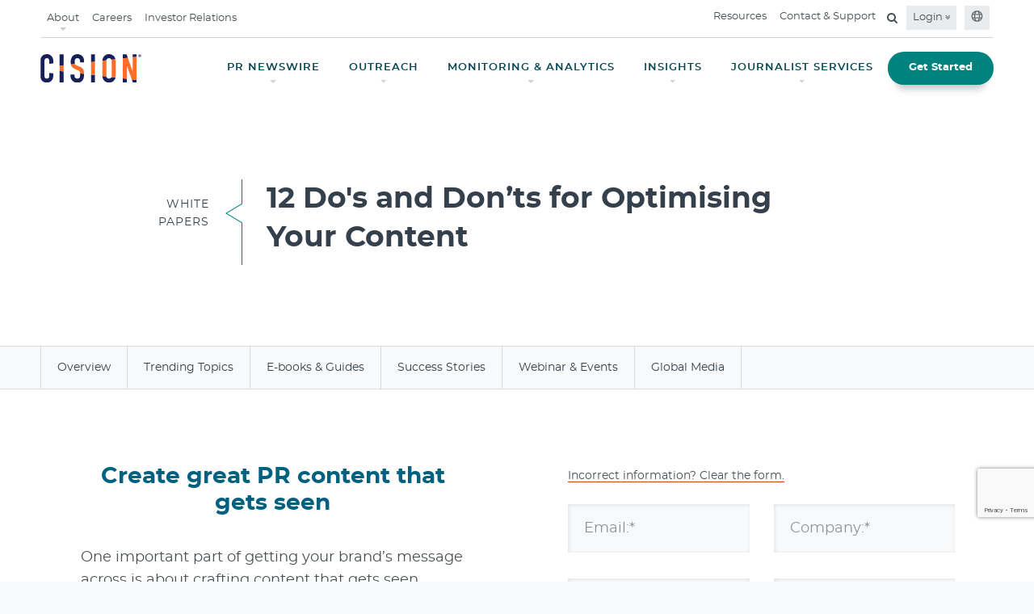

--- FILE ---
content_type: text/html;charset=utf-8
request_url: https://www.cision.co.uk/resources/white-papers/12-dos-and-donts-for-optimising-content/
body_size: 13969
content:

<!DOCTYPE HTML>
<html lang="en">
    <head>
	
    <meta charset="UTF-8"/>
	<meta name="template" content="resource-detail-page-template"/>
    <meta name="viewport" content="width=device-width, initial-scale=1"/>
    <meta http-equiv="X-UA-Compatible" content="IE=edge"/>
    <link rel="icon" type="image/jpg" href="/content/dam/cision-redesign/favicon.png"/>
    <!-- OneTrust Cookies Consent Notice start -->
    
    <!-- OneTrust Cookies Consent Notice end -->
    


	<script>
	  (function(w, d, s, l, i) {
	      w[l] = w[l] || [];
	      w[l].push({
	          'gtm.start': new Date().getTime(),
	          event: 'gtm.js'
	      });
	      var f = d.getElementsByTagName(s)[0],
	          j = d.createElement(s),
	          dl = l != 'dataLayer' ? '&l=' + l : '';
	      j.async = true;
	      j.src =
	          'https://www.googletagmanager.com/gtm.js?id=' + i + dl;
	      f.parentNode.insertBefore(j, f);
	  })(window, document, 'script', 'dataLayer', 'GTM-5WTN2F');
	</script>	
	



	<!-- meta Tags -->

 

   

 

   <title>12 dos and don’ts for optimising your content</title>








   <meta name="description" content="We’ve put together a guide to help you optimise your content for PR. Download our tip sheet now and start creating engaging, actionable, and stand-out content."/>





   <meta name="keywords" content="Global Cloud-Based Communications, PR Software, Marketing, Media Relations Software and Services, Content Marketing, Media Monitoring, Media List Building, Distribution, Analysis"/>


<meta name="referrer" content="no-referrer-when-downgrade"/>
<base href="https://www.cision.co.uk"/>
<!-- OG Tags -->

   <meta property="og:url" content="https://www.cision.co.uk/resources/white-papers/12-dos-and-donts-for-optimising-content/"/>




   <meta property="og:type" content="article"/>
   <meta property="article:publisher" content="https://www.facebook.com/CisionGlobal"/>

<meta property="og:locale" content="en_US"/>

   <meta property="og:title" content="12 dos and don’ts for optimising your content"/>



   <meta property="og:description" content="We’ve put together a guide to help you optimise your content for PR. Download our tip sheet now and start creating engaging, actionable, and stand-out content."/>


<meta property="og:site_name" content="Cision"/>

   
   <meta property="og:image" content="https://www.cision.co.uk/content/dam/cision-uk/resources/2019-Q4-12-DOs-And-Donts-Assets-Uberflip-500X272.png"/>


<!-- Twitter tags -->
<meta name="twitter:card" content="summary"/>
<meta name="twitter:title" content="12 dos and don’ts for optimising your content"/>
<meta name="twitter:site" content="@cision"/>
<meta name="twitter:creator" content="@cision"/>

   <meta name="twitter:description" content="We’ve put together a guide to help you optimise your content for PR. Download our tip sheet now and start creating engaging, actionable, and stand-out content."/>



   <meta name="twitter:image" content="https://www.cision.co.uk/content/dam/cision-uk/resources/2019-Q4-12-DOs-And-Donts-Assets-Uberflip-500X272.png"/>

<!-- robots tag -->

   
      
      
      
         <meta name="robots" content="index, follow"/>
         
         
            
            
               
                  <link rel="canonical" href="https://www.cision.co.uk/resources/white-papers/12-dos-and-donts-for-optimising-content/"/>
               
               
            
         
      
      
      
   

    

    
    
<link rel="stylesheet" href="/etc.clientlibs/cision.restructure/clientlibs/clientlib-site.min.css" type="text/css">



    
    
<link rel="stylesheet" href="/etc.clientlibs/cision.restructure/clientlibs/clientlib-wistia.min.css" type="text/css">
<link rel="stylesheet" href="/etc.clientlibs/cision-revamp/clientlibs/clientlib-wistia.min.css" type="text/css">




<link rel="stylesheet" href="https://cdnjs.cloudflare.com/ajax/libs/font-awesome/4.7.0/css/font-awesome.min.css"/>
    
    
    

    

    
    
    

    
    
</head>
    <body class="resourceDetailPage basepage page basicpage cision cision_index home-page home" id="resourceDetailPage-e76de5bfd4">
        
        
        
            




            



            

	
	<noscript>
	<iframe src="https://www.googletagmanager.com/ns.html?id=GTM-5WTN2F" height="0" width="0" style="display:none;visibility:hidden"></iframe>
	</noscript>
	



	
		

    



<div class="xf-content-height">
    


<div class="aem-Grid aem-Grid--12 aem-Grid--default--12 ">
    
    <div class="header aem-GridColumn aem-GridColumn--default--12">
    
<link rel="stylesheet" href="/etc.clientlibs/cision.restructure/components/common/growl/clientlibs.min.css" type="text/css">



<link rel="stylesheet" href="https://cdnjs.cloudflare.com/ajax/libs/OwlCarousel2/2.3.4/assets/owl.carousel.min.css" as="style"/>
<link rel="stylesheet" href="https://cdnjs.cloudflare.com/ajax/libs/OwlCarousel2/2.3.4/assets/owl.theme.default.min.css" as="style"/>
<link rel="stylesheet" href="https://cdnjs.cloudflare.com/ajax/libs/animate.css/3.2.3/animate.min.css" as="style"/>

<div class="growl-element" data-growlcookiesexpiry="30">
    
    
        
            <div class="growl-slider">
                
                    <div>
                        <div class="growl-item">
                            <div class="growl-message">
                                <div>
                                    <span class="dot-effect"></span></div>
                                <div class="growl-content">
									<div class="growl-text"><b>PR pros, we want your input! </b>Take our 10-minute survey and get early access to our upcoming industry report.</div>
                                </div>
                            </div>
                            <div class="growl-cta">
                                
                                    <a href="https://www.surveymonkey.com/r/GSVDTW9" class="growl-btn">
                                        Take the survey
                                        <svg width="9" height="auto" viewBox="0 0 9 8" fill="none" xmlns="http://www.w3.org/2000/svg">
                                            <path fill-rule="evenodd" clip-rule="evenodd" d="M6.99136 1.09085H2.19674V0.5H8.00673V6.31H7.41589V1.50191L1.41779 7.5L1 7.08221L6.99136 1.09085Z" fill="#031F41"></path>
                                            <path d="M6.99136 1.09085L7.16814 1.26762L7.59491 0.840847H6.99136V1.09085ZM2.19674 1.09085H1.94674V1.34085H2.19674V1.09085ZM2.19674 0.5V0.25H1.94674V0.5H2.19674ZM8.00673 0.5H8.25673V0.25H8.00673V0.5ZM8.00673 6.31V6.56H8.25673V6.31H8.00673ZM7.41589 6.31H7.16589V6.56H7.41589V6.31ZM7.41589 1.50191H7.66589V0.898353L7.23911 1.32513L7.41589 1.50191ZM1.41779 7.5L1.24102 7.67678L1.41779 7.85355L1.59457 7.67678L1.41779 7.5ZM1 7.08221L0.823223 6.90543L0.646447 7.08221L0.823223 7.25898L1 7.08221ZM6.99136 0.840847H2.19674V1.34085H6.99136V0.840847ZM2.44674 1.09085V0.5H1.94674V1.09085H2.44674ZM2.19674 0.75H8.00673V0.25H2.19674V0.75ZM7.75673 0.5V6.31H8.25673V0.5H7.75673ZM8.00673 6.06H7.41589V6.56H8.00673V6.06ZM7.66589 6.31V1.50191H7.16589V6.31H7.66589ZM7.23911 1.32513L1.24102 7.32322L1.59457 7.67678L7.59266 1.67868L7.23911 1.32513ZM1.59457 7.32322L1.17678 6.90543L0.823223 7.25898L1.24102 7.67678L1.59457 7.32322ZM1.17678 7.25898L7.16814 1.26762L6.81458 0.91407L0.823223 6.90543L1.17678 7.25898Z" fill="#031F41"></path>
                                        </svg>
                                    </a>
                                
                            </div>
                        </div>
                    </div>
                
            </div>
<button role="button" class="growl-close-btn" aria-label="Close">
        <svg width="25" height="24" viewBox="0 0 25 24" fill="none" xmlns="http://www.w3.org/2000/svg">
            <path d="M6.89999 19.1912L5.30869 17.5999L10.9087 11.9999L5.30869 6.39989L6.89999 4.80859L12.5 10.4086L18.1 4.80859L19.6913 6.39989L14.0913 11.9999L19.6913 17.5999L18.1 19.1912L12.5 13.5912L6.89999 19.1912Z" fill="#031F41"/>
        </svg>
    </button>
        
    


</div>


    
<script src="/etc.clientlibs/cision.restructure/clientlibs/clientlib-common.min.js"></script>
<script src="/etc.clientlibs/cision.restructure/components/common/growl/clientlibs.min.js"></script>





    




<style>
@keyframes pulse {
    0% {
        transform: scale(1);
        opacity: 0.4;
    }

    100% {
        transform: scale(3);
        opacity: 0;
    }
}

@keyframes pulse-shadow {
    0% {
        box-shadow: 0 0 0 0 rgba(226, 101, 64, 0.4);
    }

    100% {
        box-shadow: 0 0 0 calc((3 - 1) * 7px / 2) rgba(226, 101, 64, 0);
    }
}
</style>
<header class="main-header navbar-fixed-top">
   <div class="container-fluid">
      <section class="nav-junior hidden-sm hidden-xs">
         <nav class="navbar navbar-expand-lg">
            
               
               
            
               
               
            
               
               
            
               
               
            
               
               
            
               <ul class="navbar-nav mr-auto">
                  
                     <li class="nav-item dropdown top-nav-Item">
                        <a href="javascript:void(0);" class="nav-link dropdown-caret" aria-expanded="false" id="About">About</a>
                        <div class="dropdown-menu dropdown-submenu" aria-labelledby="About">
                        <div class="sitedropdown-section">
                           <div class="dropdowncontent">
                              <div class="row">
                                 <div class="col-12">
                                    
                                       
                                       

   <ul>
      
         
            <li><a href="/about/" target="_self">
               About Cision<i class="fa fa-angle-right ml-1" aria-hidden="true"></i>
               </a>
            </li>
         
      
         
            <li><a href="https://www.cision.com/about/in-the-news/" target="_self">
               In the News<i class="fa fa-angle-right ml-1" aria-hidden="true"></i>
               </a>
            </li>
         
      
         
            <li><a href="/about/global-leadership-team/" target="_self">
               Global Leadership Team<i class="fa fa-angle-right ml-1" aria-hidden="true"></i>
               </a>
            </li>
         
      
         
            <li><a href="/about/diversity-inclusion/" target="_self">
               Diversity &amp; Inclusion<i class="fa fa-angle-right ml-1" aria-hidden="true"></i>
               </a>
            </li>
         
      
         
            <li><a href="https://investors.cision.com/index.php" target="_blank">
               Investors<i class="fa fa-angle-right ml-1" aria-hidden="true"></i>
               </a>
            </li>
         
      
   </ul>


    

                                    
                                 </div>
                              </div>
                           </div>
                        </div>
                     </div>
                     </li>
                     
                  
                     
                     <li class="nav-item">
                        <a href="https://www.cision.com/careers/" target="_self" class="nav-link">Careers</a>
                     </li>
                  
                     
                     <li class="nav-item">
                        <a href="/investor-relations/" target="_self" class="nav-link">Investor Relations</a>
                     </li>
                  
               </ul>
               
            
               
               <ul class="navbar-nav ml-auto">
                  
                     
                     
                        
                           <li class="nav-item">
                              <a href="/resources/" target="_self" class="nav-link">Resources</a>
                           </li>
                        
                        
                        
                     
                  
                     
                     
                        
                        
                           <li class="nav-item">
                              <a href="/contact-us/" target="_self" class="nav-link">Contact &amp; Support</a>
                           </li>
                        
                        
                     
                  
                     
                     
                        
                        
                           
                        
                        <li class="nav-item">
                           <div class="search-container">
                              <form>
                                 <div class="search-input">
                                    <input class="searchtxt" id="search-desktop" type="search" placeholder="Search" tabindex="-1" aria-label="search" autocomplete="search"/>
                                    <span class="input-group-btn">
                                    <button disabled="true" aria-label="search" id="search-btn" data-loading-text="<i class='fa fa-spinner fa-pulse fa-fw'></i>" class="btn-search" type="submit" tabindex="-1">
                                      <i class="fa fa-search" aria-hidden="true"></i>
                                    </button>
                                  </span>
                                 </div>
                                 <a href="#" class="searchbtn mb-0" for="search" aria-label="Open search field"><i class="fa fa-search" aria-hidden="true"></i></a>
                              </form>
                           </div>
                        </li>
                     
                  
                  
                     
<li class="nav-item dropdown background-color-link">
	
		<a class="nav-link login-caret" href="#" id="navbarDropdown" aria-haspopup="true" aria-expanded="false">
			Login <i class="fa fa-angle-double-down" aria-hidden="true"></i></a>
	
	<div class="dropdown-menu login-dropdown-menu">
		<div class="login-dropdown-container">
			<div class="row">
				<div class="col-md-6">
					<div class="left-details">
					<div class="comm-content">
						<a href="https://app2.cision.com/" target="_blank">
							<h4>Next Generation Cision Communications Cloud<i class="fa fa-angle-right" aria-hidden="true"></i></h4>
						</a>
						<p>Cision Connect, Distribution and Advanced Media Monitoring &amp; Analytics Dashboards</p>
					</div>
				
					<div class="comm-content">
						<a href="https://eu-app.cision.com/#/login" target="_blank">
							<h4>Cision Communications Cloud <i class="fa fa-angle-right" aria-hidden="true"></i></h4>
						</a>
						<p>Media Database, Distribution and Monitoring &amp; Analytics</p>
					</div>
				</div>
			</div>
			
		
				
			<div class="col-md-6">
				<ul class="right-details">
					
						<li>
							<a href="https://app.cision.one/sign-in" target="_blank">
								CisionOne<i class="fa fa-angle-right" aria-hidden="true"></i>

							</a>
						</li>
					
				
					
						<li>
							<a href="https://mygorkana.com/" target="_blank">
								MyGorkana<i class="fa fa-angle-right" aria-hidden="true"></i>

							</a>
						</li>
					
				
					
						<li>
							<a href="https://emeaportal.prnewswire.com/" target="_blank">
								PR Newswire<i class="fa fa-angle-right" aria-hidden="true"></i>

							</a>
						</li>
					
				</ul>
			</div>
		</div>
	</div>
	</div>
</li>

                  
                  
                     <li class="nav-item background-color-link"><a class="nav-link" href="#" type="button" data-toggle="modal" data-target="#globalModal"><i aria-hidden="true"><svg width="15" height="16" viewBox="0 0 12 13" fill="none">
                        <path d="M6 0.875C2.88281 0.875 0.375 3.40625 0.375 6.5C0.375 9.61719 2.88281 12.125 6 12.125C9.09375 12.125 11.6016 9.61719 11.6016 6.5C11.6016 3.40625 9.09375 0.875 6 0.875ZM9.89062 4.25H8.74219C8.57812 3.61719 8.36719 3.03125 8.10938 2.53906C8.85938 2.9375 9.46875 3.54688 9.89062 4.25ZM7.875 6.5C7.875 6.89844 7.82812 7.27344 7.78125 7.625H4.19531C4.14844 7.27344 4.125 6.89844 4.125 6.5C4.125 6.125 4.14844 5.75 4.19531 5.375H7.78125C7.82812 5.75 7.875 6.10156 7.875 6.5ZM6 11C5.48438 11 4.80469 10.1562 4.40625 8.75H7.57031C7.17188 10.1562 6.49219 11 6 11ZM4.40625 4.25C4.80469 2.86719 5.48438 2 6 2C6.49219 2 7.17188 2.86719 7.57031 4.25H4.40625ZM3.86719 2.53906C3.60938 3.03125 3.39844 3.61719 3.23438 4.25H2.08594C2.50781 3.54688 3.11719 2.9375 3.86719 2.53906ZM1.64062 5.375H3.04688C3 5.75 3 6.125 3 6.5C3 6.89844 3 7.27344 3.04688 7.625H1.64062C1.54688 7.27344 1.5 6.89844 1.5 6.5C1.5 6.125 1.54688 5.75 1.64062 5.375ZM2.08594 8.75H3.23438C3.39844 9.40625 3.60938 9.99219 3.86719 10.4844C3.11719 10.0859 2.50781 9.47656 2.08594 8.75ZM8.10938 10.4844C8.36719 9.99219 8.57812 9.40625 8.74219 8.75H9.89062C9.46875 9.47656 8.85938 10.0859 8.10938 10.4844ZM10.3359 7.625H8.92969C8.97656 7.27344 9 6.89844 9 6.5C9 6.125 8.97656 5.75 8.92969 5.375H10.3359C10.4297 5.75 10.5 6.125 10.5 6.5C10.5 6.89844 10.4297 7.27344 10.3359 7.625Z" fill="#677078"></path>
                     </svg></i></a></li>
                  
               </ul>
            
               
               
            
         </nav>
      </section>
      
<section class="nav-main hidden-sm hidden-xs  ">
   <nav class="navbar navbar-expand-lg">
      




    <a href="/" class="navbar-brand" target="_self">
        <picture>
            <source srcset="/content/dam/cision-revamp/cision-optimized/global-assets/2023-Cision-Logo-Navy-Orange.svg"/>
            <img class="img-responsive" src="" alt="Cision logo" title="Cision logo"/>
        </picture>
    </a>



      
      
      <ul class="navbar-nav ml-auto">
         
            
               <li class="nav-item dropdown">
                  
                  
                     <a href="javascript:;" class="nav-link dropdown-caret" aria-expanded="false" id="navbarDropdown" role="button">
                     PR NEWSWIRE</a>
                     <div class="dropdown-menu dropdown-submenu" aria-labelledby="navbarDropdown">
                        <div class="sitedropdown-section ">
                           <div class="dropdowncontent">
                              <div class="flex-content">
                                 <h5 style="text-align: left;">Cision PR Newswire</h5>
<h2 style="text-align: left;">Get Your Content in Front of a Global Audience of Journalists and Influencers</h2>
<p style="text-align: left;">Gain unparalleled reach and visibility for your press releases and establish credibility by working with the most trusted distribution service.</p>

                                 
                                 <a href="/prnewswire/" class="btn btn-secondary demo-btn">Explore the Power of PR Newswire</a>
                                 
                              </div>
                              <div class="flex-content image-content">
                                 <div class="img-responsive">
                                    <picture>
                                       <source media="(min-width:1025px)" srcset="/content/dam/cision-redesign/homepage/distribution-laptop-tealbg 1.png"/>
                                       <img src="" alt title="Cision"/>
                                    </picture>
                                 </div>
                              </div>
                              <div class="flex-content center-align-content">
                                 <picture>
                                    <source media="(min-width:1025px)" srcset="/content/dam/cision-redesign/uk-new/home/mega-toolkit-icon.svg"/>
                                   <img src="" alt title/>
                                 </picture>
                                 <h5 style="text-align: center;">The Growing Importance of ESG in Communications</h5>
<p style="text-align: center;">Learn how to optimise brand messaging whilst managing brand reputation and maximising investment opportunities in Volume III of our Shaping Narratives series.</p>

                                 
                                 
                                    
                                    <a class="get-toolkit-link" href="https://www.cision.co.uk/resources/white-papers/The-Growing-Importance-of-ESG-in-Communications/">GET THE GUIDE<i class="fa fa-angle-right" aria-hidden="true"></i></a>
                                    
                                 
                              </div>
                           </div>
                        </div>
                     </div>
                  
               </li>
               
            
         
            
               <li class="nav-item dropdown">
                  
                  
                     <a href="javascript:;" class="nav-link dropdown-caret" aria-expanded="false" id="navbarDropdown" role="button">
                     OUTREACH</a>
                     <div class="dropdown-menu dropdown-submenu" aria-labelledby="navbarDropdown">
                        <div class="sitedropdown-section ">
                           <div class="dropdowncontent">
                              <div class="flex-content">
                                 <h5>CisionOne Outreach</h5>
<h2>Connect with the Right People to Amplify Your Stories. Effortlessly.</h2>
<p>CisionOne Outreach. Proactively discover the journalists and influencers who will tell your story best with the world's most accurate, global database of AI and human-validated media profiles.</p>

                                 
                                 <a href="https://www.cision.com/lp/cisionone/" class="btn btn-secondary demo-btn">Meet CisionOne</a>
                                 
                              </div>
                              <div class="flex-content image-content">
                                 <div class="img-responsive">
                                    <picture>
                                       <source media="(min-width:1025px)" srcset="/content/dam/cision-revamp/cision-optimized/lp/cisionone/cisionone-product-snapshot-3.png"/>
                                       <img src="" alt title="Cision"/>
                                    </picture>
                                 </div>
                              </div>
                              <div class="flex-content center-align-content">
                                 <picture>
                                    <source media="(min-width:1025px)" srcset="/content/dam/cision-revamp/cision-optimized/resources/guides-and-reports/thumbnails/2025-sotm-report-thumbnail.jpg"/>
                                   <img src="" alt="2025 State of the Media Report" title="2025 State of the Media Report"/>
                                 </picture>
                                 <h5 style="text-align: center;">2025 State of the Media Report</h5>
<p style="text-align: center;">Now in its 15th year, Cision’s State of the Media Report sets the industry standard resource for PR, marketing and communications professionals who seek to understand today’s media landscape and its impact on their current and future strategies.</p>

                                 
                                 
                                    
                                    <a class="get-toolkit-link" href="/resources/white-papers/2025-state-of-the-media-report/">GET THE REPORT<i class="fa fa-angle-right" aria-hidden="true"></i></a>
                                    
                                 
                              </div>
                           </div>
                        </div>
                     </div>
                  
               </li>
               
            
         
            
               <li class="nav-item dropdown">
                  
                  
                     <a href="javascript:;" class="nav-link dropdown-caret" aria-expanded="false" id="navbarDropdown" role="button">
                     MONITORING &amp; ANALYTICS</a>
                     <div class="dropdown-menu dropdown-submenu" aria-labelledby="navbarDropdown">
                        <div class="sitedropdown-section ">
                           <div class="dropdowncontent">
                              <div class="flex-content">
                                 <h5>CisionOne Monitoring</h5>
<h2>Discover the Stories That Impact Your Brand. In Real-Time.​</h2>
<p>CisionOne Monitoring. See the most relevant news, trends and conversations that matter to your brand with the world’s most comprehensive monitoring service.</p>

                                 
                                 <a href="https://www.cision.com/lp/cisionone/" class="btn btn-secondary demo-btn">Meet CisionOne</a>
                                 
                              </div>
                              <div class="flex-content image-content">
                                 <div class="img-responsive">
                                    <picture>
                                       <source media="(min-width:1025px)" srcset="/content/dam/cision-revamp/cision-optimized/lp/cisionone/cisionone-combination-hero.png"/>
                                       <img src="" alt title="Cision"/>
                                    </picture>
                                 </div>
                              </div>
                              <div class="flex-content center-align-content">
                                 <picture>
                                    <source media="(min-width:1025px)" srcset="/content/dam/cision-uk/cisionone/stance-megamenu.jpg"/>
                                   <img src="" alt="Stance - The Next Generation of Sentiment Analysis" title="Stance - The Next Generation of Sentiment Analysis"/>
                                 </picture>
                                 <h5 style="text-align: center;">Stance: The Next Generation of Sentiment Analysis</h5>
<p style="text-align: center;">Sentiment has been the communication industry’s go-to solution for audience analysis for well over a decade. Despite its flaws, it’s been the only way to interpret the intent behind people’s words at scale.</p>

                                 
                                 
                                    
                                    <a class="get-toolkit-link">GET THE REPORT<i class="fa fa-angle-right" aria-hidden="true"></i></a>
                                    
                                 
                              </div>
                           </div>
                        </div>
                     </div>
                  
               </li>
               
            
         
            
               <li class="nav-item dropdown">
                  
                  
                     <a href="javascript:;" class="nav-link dropdown-caret" aria-expanded="false" id="navbarDropdown" role="button">
                     INSIGHTS</a>
                     <div class="dropdown-menu dropdown-submenu" aria-labelledby="navbarDropdown">
                        <div class="sitedropdown-section ">
                           <div class="dropdowncontent">
                              <div class="flex-content">
                                 <h5>Cision® Insights</h5>
<h2>Insights for Data-Driven Comms Strategies</h2>
<p>The combination of expert Analysts with advanced brand tracking technology to understand what your audience is saying, why they’re saying it, and what you should do next.</p>

                                 
                                 <a href="/insights/" class="btn btn-secondary demo-btn">Explore the Power of Insights</a>
                                 
                              </div>
                              <div class="flex-content image-content">
                                 <div class="img-responsive">
                                    <picture>
                                       <source media="(min-width:1025px)" srcset="/content/dam/cision-redesign/homepage/Bitmap (2).jpg"/>
                                       <img src="" alt title="Cision"/>
                                    </picture>
                                 </div>
                              </div>
                              <div class="flex-content center-align-content">
                                 <picture>
                                    <source media="(min-width:1025px)" srcset="/content/dam/cision-redesign/uk-new/home/mega-brand-icon.svg"/>
                                   <img src="" alt title/>
                                 </picture>
                                 <h5 style="text-align: center;">The PR Lifeline:<br />
A guide on how to manage a PR crisis</h5>
<p style="text-align: center;">This step-by-step guide from the Cision Insights team explores how brands should respond to a crisis.</p>

                                 
                                 
                                    
                                    <a class="get-toolkit-link" href="https://www.cision.co.uk/resources/white-papers/the-pr-lifeline/">GET THE GUIDE<i class="fa fa-angle-right" aria-hidden="true"></i></a>
                                    
                                 
                              </div>
                           </div>
                        </div>
                     </div>
                  
               </li>
               
            
         
            
               <li class="nav-item dropdown">
                  
                  
                     <a href="javascript:;" class="nav-link dropdown-caret" aria-expanded="false" id="navbarDropdown" role="button">
                     JOURNALIST SERVICES</a>
                     <div class="dropdown-menu dropdown-submenu" aria-labelledby="navbarDropdown">
                        <div class="sitedropdown-section ">
                           <div class="dropdowncontent">
                              <div class="flex-content">
                                 <h5>Cision®</h5>
<h2>Our Services for Journalists</h2>
<p>Search or advertise roles—from freelance to full-time—on the UK’s top job site, trusted by thousands of media professionals. Easily update your profile in our media database to stay connected to the PR community.</p>

                                 
                                 <a href="/journalist-services/" class="btn btn-secondary demo-btn">Explore Our Journalists Services</a>
                                 
                              </div>
                              <div class="flex-content image-content">
                                 <div class="img-responsive">
                                    <picture>
                                       <source media="(min-width:1025px)" srcset="/content/dam/cision/blogs/december-2018/Mainstream Journalism and PR Efforts Today.png"/>
                                       <img src="" alt title="Cision"/>
                                    </picture>
                                 </div>
                              </div>
                              <div class="flex-content center-align-content">
                                 <picture>
                                    <source media="(min-width:1025px)" srcset="/content/dam/cision-redesign/uk-new/journalist-services.png"/>
                                   <img src="" alt title/>
                                 </picture>
                                 <h5 style="text-align: center;"><b>Looking for a new opportunity?</b></h5>
<p style="text-align: center;">Our job website is the leading source for editorial and production vacancies in the UK, attracting thousands of journalists each week.</p>

                                 
                                 
                                    
                                    <a class="get-toolkit-link" href="/journalist-services/">Find Out More<i class="fa fa-angle-right" aria-hidden="true"></i></a>
                                    
                                 
                              </div>
                           </div>
                        </div>
                     </div>
                  
               </li>
               
            
         
            
               
               <li class="nav-item active">
                  <a href="/request-demo/ " class="btn btn-primary demo-btn btn-block">Get Started</a>
               </li>
            
         
      </ul>
      
   </nav>
</section>
</div>
</header>
   </div>
</header>

    

<div class="mobile-nav-container">
  <div class="default-top">
    <div class="mobile-nav-logo">
      

<a href="/" class="navbar-brand" target="_self">
	
	<img class="img-responsive" src="/content/dam/cision-revamp/cision-optimized/global-assets/2023-Cision-Logo-Navy-Orange.svg" alt="cision-white logo" title="cision-white logo" data-logo="/content/dam/cision-revamp/cision-optimized/global-assets/2023-Cision-Logo-Navy-Orange.svg" data-logo-white="/content/dam/cision-revamp/cision-optimized/global-assets/2023-Cision-Logo-Navy-Orange.svg"/>


</a>


    </div>
    <div class="button_container" id="toggle" tabindex="0">
      <span class="top"></span>
      <span class="middle"></span>
      <span class="bottom"></span>
      <svg width="25" height="24" viewBox="0 0 25 24" fill="none" xmlns="http://www.w3.org/2000/svg">
        <path d="M6.89999 19.1912L5.30869 17.5999L10.9087 11.9999L5.30869 6.39989L6.89999 4.80859L12.5 10.4086L18.1 4.80859L19.6913 6.39989L14.0913 11.9999L19.6913 17.5999L18.1 19.1912L12.5 13.5912L6.89999 19.1912Z" fill="#031F41"></path>
      </svg>
    </div>
  </div>
  <div class="overlay" id="overlay">
    <nav class="overlay-menu">
      <ul class="navs firs-navs">
        

	
		
			
			
				
					<li><a href="/newswire/" target="_self">PR Newswire  <i class="fa fa-angle-right" aria-hidden="true"></i></a></li>
				
			
		
			
			
				
					<li><a href="/connect/" target="_self">Connect  <i class="fa fa-angle-right" aria-hidden="true"></i></a></li>
				
			
		
			
			
				
					<li><a href="/monitoring/" target="_self">Monitor  <i class="fa fa-angle-right" aria-hidden="true"></i></a></li>
				
			
		
			
			
				
					<li><a href="/research-intelligence/" target="_self">Insights  <i class="fa fa-angle-right" aria-hidden="true"></i></a></li>
				
			
		
			
			
				
					<li><a href="/journalist-services/" target="_self">For Journalists  <i class="fa fa-angle-right" aria-hidden="true"></i></a></li>
				
			
		
			
			
				
					<li class="req-btn"><a href="/request-demo/" class="btn btn-primary demo-btn btn-block" target="_self">Talk To Us  <i class="fa fa-angle-right" aria-hidden="true"></i></a></li>
				
			
		
	

      </ul>
      <ul class="navs second-navs">
        

	
		
			
				
					<li>
						
							<a href="/about/" data-toggle="collapse" data-target="#about">About <i class="fa fa-angle-right" aria-hidden="true"></i>
								<span class="open-submenu" data-toggle="collapse" data-target="#about">
						<svg width="24" height="24" viewBox="0 0 24 24" fill="none" xmlns="http://www.w3.org/2000/svg">
<path d="M12.6 12L8 7.4L9.4 6L15.4 12L9.4 18L8 16.6L12.6 12Z" fill="white"/>
</svg>

					</span>
								<span class="close-submenu" data-toggle="collapse" data-target="#about">
						<svg width="24" height="24" viewBox="0 0 24 24" fill="none" xmlns="http://www.w3.org/2000/svg">
<path d="M12 15.3746L6 9.37461L7.4 7.97461L12 12.5746L16.6 7.97461L18 9.37461L12 15.3746Z" fill="white"/>
</svg>

					</span>
							</a>
						
						<ul id="about" class="collapse mobilesubmenu">
							
								
									<li><a href="https://www.cision.com/about/in-the-news/" class="dropdown-item" target="_self">In the News</a></li>
								
							
								
									<li><a href="/about/global-leadership-team/" class="dropdown-item" target="_self">Global Leadership Team</a></li>
								
							
								
									<li><a href="/about/diversity-inclusion/" class="dropdown-item" target="_self">Diversity &amp; Inclusion</a></li>
								
							
								
									<li><a href="https://investors.cision.com/index.php" class="dropdown-item" target="_blank">Investors</a></li>
								
							
								
									<li><a href="https://www.cision.com/covid-19-resources/" class="dropdown-item" target="_self">Covid-19 Resources</a></li>
								
							
								
									<li><a href="/about/" class="dropdown-item" target="_self">About Cision</a></li>
								
							
						</ul>
					</li>
				
			
			
		
			
			
				
					<li><a href="https://www.cision.com/careers/" target="_self">Careers  <i class="fa fa-angle-right" aria-hidden="true"></i></a></li>
				
			
		
			
			
				
					<li><a href="/investor-relations/" target="_self">Investor Relations  <i class="fa fa-angle-right" aria-hidden="true"></i></a></li>
				
			
		
			
			
				
					<li><a href="/resources/" target="_self">Resources  <i class="fa fa-angle-right" aria-hidden="true"></i></a></li>
				
			
		
			
			
				
					<li><a href="/contact-us/" target="_self">Contact &amp; Support  <i class="fa fa-angle-right" aria-hidden="true"></i></a></li>
				
			
		
	

        <li>
          <div class="row no-gutters">
            <div class="col-md-12 col-sm-12 col-xs-12 p-0">
              <form class="blog-global-search">
                <div class="input-group search-input">
                  <input type="text" id="search-mobile" class="form-control searchtxt searchinput" placeholder="Search" aria-label="Search" aria-describedby="button-addon2" autocomplete="search"/>
                  <div class="input-group-append">
                    <button class="btn btn-primary btn-search" disabled="true" type="submit" id="search-btn" aria-label="Search button"><svg width="25" height="24" viewBox="0 0 25 24" fill="none" xmlns="http://www.w3.org/2000/svg">
                      <path d="M20.1 21L13.8 14.7C13.3 15.1 12.725 15.4167 12.075 15.65C11.425 15.8833 10.7333 16 10 16C8.18333 16 6.64583 15.3708 5.3875 14.1125C4.12917 12.8542 3.5 11.3167 3.5 9.5C3.5 7.68333 4.12917 6.14583 5.3875 4.8875C6.64583 3.62917 8.18333 3 10 3C11.8167 3 13.3542 3.62917 14.6125 4.8875C15.8708 6.14583 16.5 7.68333 16.5 9.5C16.5 10.2333 16.3833 10.925 16.15 11.575C15.9167 12.225 15.6 12.8 15.2 13.3L21.5 19.6L20.1 21ZM10 14C11.25 14 12.3125 13.5625 13.1875 12.6875C14.0625 11.8125 14.5 10.75 14.5 9.5C14.5 8.25 14.0625 7.1875 13.1875 6.3125C12.3125 5.4375 11.25 5 10 5C8.75 5 7.6875 5.4375 6.8125 6.3125C5.9375 7.1875 5.5 8.25 5.5 9.5C5.5 10.75 5.9375 11.8125 6.8125 12.6875C7.6875 13.5625 8.75 14 10 14Z" fill="#FFF"/>
                    </svg>
                    </button>
                  </div>
                </div>
              </form>
            </div>
          </div>
        </li>
      </ul>
      <div class="bottom-container">
        <ul class="bottom-nav">
          

    <li>
        <a href="/client-login/" target="_self"><svg width="25" height="24" viewBox="0 0 25 24" fill="none" xmlns="http://www.w3.org/2000/svg">
            <path d="M12.5 11.6924C11.5375 11.6924 10.7136 11.3497 10.0283 10.6644C9.34275 9.97888 9 9.15488 9 8.19238C9 7.22988 9.34275 6.40597 10.0283 5.72063C10.7136 5.03513 11.5375 4.69238 12.5 4.69238C13.4625 4.69238 14.2864 5.03513 14.9718 5.72063C15.6573 6.40597 16 7.22988 16 8.19238C16 9.15488 15.6573 9.97888 14.9718 10.6644C14.2864 11.3497 13.4625 11.6924 12.5 11.6924ZM5 19.3079V17.0846C5 16.595 5.133 16.1415 5.399 15.7241C5.665 15.3068 6.0205 14.986 6.4655 14.7616C7.45383 14.2771 8.45092 13.9137 9.45675 13.6714C10.4626 13.429 11.477 13.3079 12.5 13.3079C13.523 13.3079 14.5374 13.429 15.5433 13.6714C16.5491 13.9137 17.5462 14.2771 18.5345 14.7616C18.9795 14.986 19.335 15.3068 19.601 15.7241C19.867 16.1415 20 16.595 20 17.0846V19.3079H5ZM6.5 17.8079H18.5V17.0846C18.5 16.8821 18.4413 16.6946 18.324 16.5221C18.2067 16.3498 18.0474 16.2091 17.8462 16.1001C16.9846 15.6758 16.1061 15.3543 15.2107 15.1356C14.3152 14.9171 13.4117 14.8079 12.5 14.8079C11.5883 14.8079 10.6848 14.9171 9.78925 15.1356C8.89392 15.3543 8.01542 15.6758 7.15375 16.1001C6.95258 16.2091 6.79333 16.3498 6.676 16.5221C6.55867 16.6946 6.5 16.8821 6.5 17.0846V17.8079ZM12.5 10.1924C13.05 10.1924 13.5208 9.99655 13.9125 9.60488C14.3042 9.21322 14.5 8.74238 14.5 8.19238C14.5 7.64238 14.3042 7.17155 13.9125 6.77988C13.5208 6.38822 13.05 6.19238 12.5 6.19238C11.95 6.19238 11.4792 6.38822 11.0875 6.77988C10.6958 7.17155 10.5 7.64238 10.5 8.19238C10.5 8.74238 10.6958 9.21322 11.0875 9.60488C11.4792 9.99655 11.95 10.1924 12.5 10.1924Z" fill="#FFF"/>
        </svg>
            Login</a></li>



          <li><a href="#" data-toggle="modal" data-target="#globalModal"><svg width="24" height="24" viewBox="0 0 12 13" fill="none">
            <path d="M6 0.875C2.88281 0.875 0.375 3.40625 0.375 6.5C0.375 9.61719 2.88281 12.125 6 12.125C9.09375 12.125 11.6016 9.61719 11.6016 6.5C11.6016 3.40625 9.09375 0.875 6 0.875ZM9.89062 4.25H8.74219C8.57812 3.61719 8.36719 3.03125 8.10938 2.53906C8.85938 2.9375 9.46875 3.54688 9.89062 4.25ZM7.875 6.5C7.875 6.89844 7.82812 7.27344 7.78125 7.625H4.19531C4.14844 7.27344 4.125 6.89844 4.125 6.5C4.125 6.125 4.14844 5.75 4.19531 5.375H7.78125C7.82812 5.75 7.875 6.10156 7.875 6.5ZM6 11C5.48438 11 4.80469 10.1562 4.40625 8.75H7.57031C7.17188 10.1562 6.49219 11 6 11ZM4.40625 4.25C4.80469 2.86719 5.48438 2 6 2C6.49219 2 7.17188 2.86719 7.57031 4.25H4.40625ZM3.86719 2.53906C3.60938 3.03125 3.39844 3.61719 3.23438 4.25H2.08594C2.50781 3.54688 3.11719 2.9375 3.86719 2.53906ZM1.64062 5.375H3.04688C3 5.75 3 6.125 3 6.5C3 6.89844 3 7.27344 3.04688 7.625H1.64062C1.54688 7.27344 1.5 6.89844 1.5 6.5C1.5 6.125 1.54688 5.75 1.64062 5.375ZM2.08594 8.75H3.23438C3.39844 9.40625 3.60938 9.99219 3.86719 10.4844C3.11719 10.0859 2.50781 9.47656 2.08594 8.75ZM8.10938 10.4844C8.36719 9.99219 8.57812 9.40625 8.74219 8.75H9.89062C9.46875 9.47656 8.85938 10.0859 8.10938 10.4844ZM10.3359 7.625H8.92969C8.97656 7.27344 9 6.89844 9 6.5C9 6.125 8.97656 5.75 8.92969 5.375H10.3359C10.4297 5.75 10.5 6.125 10.5 6.5C10.5 6.89844 10.4297 7.27344 10.3359 7.625Z" fill="#FFF"></path>
          </svg>Global Sites</a></li>
        </ul>
      </div>
    </nav>
  </div>
</div>


<!-- global sites Modal starts-->
<div class="modal fade" id="globalModal" tabindex="-1" aria-labelledby="GlobalModalLabel" style="display: none;" aria-hidden="true">
    <div class="modal-dialog modal-dialog-centered">
		<div class="modal-content">
            <button type="button" class="close" data-dismiss="modal" aria-label="Close">
              <span aria-hidden="true"></span>
            </button>
            <div class="modal-body">
				<div class="globalsite-modal-container">
					<h6 class="p14 text-gray3 font-weight-normal mb-3">Choose a Site to Visit</h6>
					<ul class="global-sites">
						<div>
							
								<li><a href="https://www.cision.asia" target="_blank">APAC (Eng)<i class="fa fa-angle-right" aria-hidden="true"></i></a></li>
							
						
							
								<li><a href="https://www.cision.ca" target="_blank">Canada (Eng)<i class="fa fa-angle-right" aria-hidden="true"></i></a></li>
							
						
							
								<li><a href="https://www.cision.ca/fr" target="_blank">Canada (Fr)<i class="fa fa-angle-right" aria-hidden="true"></i></a></li>
							
						
							
								<li><a href="https://www.cision.dk" target="_blank">Denmark<i class="fa fa-angle-right" aria-hidden="true"></i></a></li>
							
						
							
								<li><a href="https://www.cision.fi" target="_blank">Finland<i class="fa fa-angle-right" aria-hidden="true"></i></a></li>
							
						
							
								<li><a href="https://www.cision.fr" target="_blank">France<i class="fa fa-angle-right" aria-hidden="true"></i></a></li>
							
						
							
								<li><a href="https://www.cision.de" target="_blank">Germany<i class="fa fa-angle-right" aria-hidden="true"></i></a></li>
							
						
							
								<li><a href="https://www.cision.it" target="_blank">Italy<i class="fa fa-angle-right" aria-hidden="true"></i></a></li>
							
						
							
								<li><a href="https://www.cision.no" target="_blank">Norway<i class="fa fa-angle-right" aria-hidden="true"></i></a></li>
							
						
							
								<li><a href="https://www.cision.pt" target="_blank">Portugal<i class="fa fa-angle-right" aria-hidden="true"></i></a></li>
							
						
							
								<li><a href="https://www.cision.es" target="_blank">Spain<i class="fa fa-angle-right" aria-hidden="true"></i></a></li>
							
						
							
								<li><a href="https://www.cision.se" target="_blank">Sweden<i class="fa fa-angle-right" aria-hidden="true"></i></a></li>
							
						
							
								<li><a href="https://www.cision.co.uk" target="_blank">United Kingdom<i class="fa fa-angle-right" aria-hidden="true"></i></a></li>
							
						
							
								<li><a href="https://www.cision.com" target="_blank">United States<i class="fa fa-angle-right" aria-hidden="true"></i></a></li>
							
						</div>
					</ul>
				</div>
            </div>
        </div>
    </div>
</div>
<!-- global sites Modal End--></div>

    
</div>

</div>
	


	<input type="hidden" value="UA-67499532-1" id="GA_ID"/>

<main role="main" id="main" class="home-page">
    <div id="resource-cision">
        
            
                
                    

<section class="banner-container  ">
    <div class="container-fluid">
        <div class="row">
            <div class="col-12">
                <div class="banner-shortheader-content">
                    <div class="left-box">
                        <div class="shortpagetitle">WHITE<br />
PAPERS
                            <span class="triangle-left"></span>
                        </div>
                    </div>
                    <div class="right-box" style="width: 935.609px;">
                        <div class="text-container">
                            <h1>12 Do&#39;s and Don’ts for Optimising Your Content</h1>
                            
                            
                        </div>
                    </div>
                </div>
            </div>
        </div>
    </div>
</section>
                    <div class="pb-5 bg-white">

    



<div class="xf-content-height">
    


<div class="aem-Grid aem-Grid--12 aem-Grid--default--12 ">
    
    <div class="blogNavigation aem-GridColumn aem-GridColumn--default--12">
<section class="navbar-filter  ">
    <nav class="navbar navbar-expand-lg navbar-light bg-light">
        <div class="container-fluid">
            <div class="navbar-header">
                <p class="p18 d-lg-none">View by interest</p>
                <button class="navbar-toggler" type="button" data-toggle="collapse" data-target="#nav-filter-navbar-collapse" aria-controls="nav-filter-navbar-collapse" aria-expanded="false" aria-label="Toggle navigation">
                    <span class="navbar-toggler-icon"></span>
                </button>
            </div>
            <div class="collapse navbar-collapse" id="nav-filter-navbar-collapse">
                <ul class="navbar-nav">
                    
                
                    
                        
                            
                            <li class="nav-item  ">
                                
                                    <a href="/resources/" target="_self" class="nav-link ">Overview
                                    </a>
                                
                                
                            </li>
                        
                            
                            <li class="nav-item  ">
                                
                                    <a href="/category/uk-blog/" target="_self" class="nav-link ">Trending Topics 
                                    </a>
                                
                                
                            </li>
                        
                            
                            <li class="nav-item  ">
                                
                                    <a href="/resources/white-papers/" target="_self" class="nav-link ">E-books &amp; Guides 
                                    </a>
                                
                                
                            </li>
                        
                            
                            <li class="nav-item  ">
                                
                                    <a href="/resources/success-stories/" target="_self" class="nav-link ">Success Stories 
                                    </a>
                                
                                
                            </li>
                        
                            
                            <li class="nav-item  ">
                                
                                    <a href="/resources/webinars-events/" target="_self" class="nav-link ">Webinar &amp; Events 
                                    </a>
                                
                                
                            </li>
                        
                            
                            <li class="nav-item  ">
                                
                                    <a href="/resources/global-media/" target="_self" class="nav-link ">Global Media
                                    </a>
                                
                                
                            </li>
                        
                    
                </ul>
            </div>
        </div>
    </nav>
</section></div>

    
</div>

</div></div>
                
            
        



<div class="aem-Grid aem-Grid--12 aem-Grid--default--12 ">
    
    <div class="columnselector aem-GridColumn aem-GridColumn--default--12">

<section class="bg-white pt-md-0 pb-md-0">
    <div class="container-fluid">
        
        
            
            
                <div class="row">
                    <div class="col-xs-12 col-sm-6 col-md-6 col-lg-6 col-xl-6">
                        




    
    
    <div class="customrte">

	
		<div class="container">
<div class="p18">
        <p> </p>
<h3 style="text-align: center;color: rgb(0,96,127);"><b>Create great PR content that gets seen</b></h3>
<div><b> </b></div>
<p>One important part of getting your brand’s message across is about crafting content that gets seen. Making small changes to your content can have a big impact on visibility and search engine performance.</p>
<p>We’ve put together a tip sheet to help you optimise your content for PR. Download it now to find out what you should be doing to create engaging, actionable content, and the things you need to avoid.</p>
<p style="text-align: left;"><img src="/content/dam/cision-uk/resources/2019-Q4-12-DOs-And-Donts-Assets-Icon-500x640.png" alt=""/></p>

		</div>
        </div>
	

	
	
</div>



                    </div>
                    <div class="col-xs-12 col-sm-6 col-md-6 col-lg-6 col-xl-6">
                        




    
    
    <div class="eloqua">

   
    
<link rel="stylesheet" href="/etc.clientlibs/cision.restructure/clientlibs/clientlibs.eloqua.min.css" type="text/css">
<script src="/etc.clientlibs/cision.restructure/clientlibs/clientlibs.eloqua.min.js"></script>




<script src='https://www.google.com/recaptcha/api.js?render=6LcND_QUAAAAAP1F-ViHZtRv64_xwiGtTa9A4q8f' async defer></script>



   <section class="pb-0 pt-0">
   <div class="bg-white p-3 p-md-5">

      
      
      <p>
         <a class="bg-text-link univform_clearbtn" href="#">Incorrect information? Clear the form.</a>
      </p>
      
      
         <form id="eloquaForm" name="UKcontent" class="custom-styling pt-2" method="post">
            
<input type="hidden" name="elqFormName" value="UKcontent" id="elqFormName"/>
<input type="hidden" name="elqResourceCategory" id="elqResourceCategory"/>
<input type="hidden" name="gACampaign1" value="12 dos and don’ts for optimising your content" id="gACampaign1"/>		  
<input type="hidden" name="elqSiteID" value="1632284857"/>
<input type="hidden" name="actionURL" value="https://s1632284857.t.eloqua.com/e/f2" id="actionURL"/>
<input type="hidden" name="gAContent1" value="" id="gAContent1"/>
<input type="hidden" name="gAMedium1" value="" id="gAMedium1"/>
<input type="hidden" name="gASource1" value="" id="gASource1"/>
<input type="hidden" name="gATerm1" value="" id="gATerm1"/> 
<input type="hidden" name="originalGACampaign1" value="" id="originalGACampaign1"/> 
<input type="hidden" name="originalGAContent1" value="" id="originalGAContent1"/>
<input type="hidden" name="originalGAMedium1" value="" id="originalGAMedium1"/>
<input type="hidden" name="originalGASource1" value="" id="originalGASource1"/>
<input type="hidden" name="originalGATerm1" value="" id="originalGATerm1"/> 
<input type="hidden" name="sFDCLastCampaignID" id="sFDCLastCampaignID" value=""/> 
<input type="hidden" name="CLID" value="" id="CLID"/>
<input type="hidden" name="clientID" value="" id="clientID"/>
<input type="hidden" id="url" name="url" value=""/>
<input type="hidden" id="site_refer" name="site_refer" value=""/>
<input type="hidden" id="gclid" name="GCLID__c" value=""/>
<input type="hidden" id="campaign_id" name="campaign_id" value=""/>

	<input type="hidden" name="retURL" value="/resources/white-papers/12-dos-and-donts-for-optimising-content/download/"/>

<input type="hidden" name="leadSourceMostRecent1" value=""/>
<input type="hidden" name="demoCampaignID" id="demoCampaignID" value="7014J000000MILw"/>
<input type="hidden" name="campaignId" id="campaignId" value="7014J000000MIM1"/>
<input type="hidden" id="externalurlset"/>
<input type="hidden" name="recaptchaToken" id="recaptchaToken" value=""/>
            <div class="form-row align-items-end">
   <div class="form-group col-md-6">
      
      
      
      
         <div style="display:none" id="configFlag">gb</div>
      
      <div class="form-label-group">
         <input type="email" class="form-control" autocomplete="email" pattern="[a-zA-Z0-9._%+-]+@[a-zA-Z0-9.-]+\.[a-zA-Z]{2,15}$" name="emailAddress" id="emailAddress" placeholder="Email:" required="required"/>
         <label for="emailAddress">Email:*</label>
      </div>
      <div id="emailcheck" style="display:none">
         <p style="color:red;">Please enter a valid Email</p>
      </div>
   </div>
   <div class="form-group col-md-6">
      <div class="form-label-group">
         <input type="text" class="form-control" name="company" id="company" placeholder="Company:" required="required" autocomplete="organization"/>
         <label for="company">Company:*</label>
      </div>
   </div>
   <div class="form-group col-md-6">
      <div class="form-label-group">
         <input type="text" class="form-control" id="firstname" name="firstName" autocomplete="given-name" placeholder="First Name:" required="required"/>
         <label for="firstname">First Name:*</label>
      </div>
   </div>
   <div class="form-group col-md-6">
      <div class="form-label-group">
         <input type="text" class="form-control" id="lastname" name="lastname" autocomplete="family-name" placeholder="Last Name:" required="required"/>
         <label for="lastname">Last Name:*</label>
      </div>
   </div>
   <div class="form-group col-md-6">
      <div class="form-label-group">
         <input class="form-control" type="tel" minlength='7' pattern="^((\+)|([1-9]{1,4}[ \-]*)|(\([0-9]{2,3}\)[ \-]*)|([0-9]{2,4})[ \-]*)*?[0-9]{3,4}?[ \-]*[0-9]{3,4}?$" name="busPhone" id="busPhone" autocomplete="tel-national"/>
         <label for="busPhone" class="bus-phone">Phone Number*</label>
      </div>
   </div>
   
   

   
   
   <div class="form-group col-md-6">
      <div class="selectWrap">
         <div class="form-label-group">
            <select class="form-control" id="country" name="country" autocomplete="country" required="required" title="">
               <option value="" selected="selected">Country/Region:*</option>
            </select>
            <label for="country">Country/Region:*</label>
         </div>
      </div>
   </div>
   <div class="form-group col-md-6">
      <div class="selectWrap">
         <div class="form-label-group">
            <select class="form-control" id="state" name="state" title="" autocomplete="state" required="">
               <option value="" selected="selected">State:*</option>
               <option value="Not Applicable">Not Applicable</option>
            </select>
            <label for="state">State: *</label>
         </div>
      </div>
   </div>

   
   <div class="form-group col-md-6">
      <div class="selectWrap">
         <div class="form-label-group">
            <select class="form-control" id="jobrole" name="jobrole" required="required" autocomplete="jobrole" title="">
               <option value="" selected="selected">Job Role:*</option>
            </select>
            <label for="jobrole">Job Role:*</label>
         </div>
      </div>
   </div>

   <div class="form-group col-md-6">
      <div class="selectWrap">
         <div class="form-label-group">
            <select class="form-control" id="jobtitle" name="jobtitle" title="" autocomplete="jobtitle" required>
               <option value="" selected="selected">Job Title:*</option>
            </select>
            <label for="jobtitle">Job Title:*</label>
         </div>
      </div>
   </div>
   
   

   <div class="form-group col-md-6" style="display:none !important">
      <div class="selectWrap">
         <div class="form-label-group">
            <input type="hidden" name="poidefaultval" value="none" id="poidefaultval"/>
            <input type="hidden" name="poidefaultvalOption" id="poidefaultvalOption"/>
            <select class="form-control" id="poi" name="poi" title="" autocomplete="poi">
               <option value="">Main Product of Interest:*</option>
               
            </select>
            <label for="poi">
               
               Main Product of Interest:</label>
         </div>
      </div>
   </div>
</div>

<div class="form-row">

   

   <div class="form-group col-md-12">
      <div class="custom-control custom-checkbox">
         <input type="checkbox" class="custom-control-input" id="contentDemoRequest1" name="contentDemoRequest1"/>
         <label class="custom-control-label" for="contentDemoRequest1">YES, I would like a FREE demo. Please contact me.</label>
      </div>
   </div>
   
   
</div>


<div>
   
    
        

    



<div class="xf-content-height">
    


<div class="aem-Grid aem-Grid--12 aem-Grid--default--12 ">
    
    <div class="gdprText aem-GridColumn aem-GridColumn--default--12">

<div class="form-row">
    <div class="form-group col-md-12 d-none">
        <div class="custom-control custom-checkbox gdpr-only">
            <input type="checkbox" value="" id="gDPROptIn1" name="gDPROptIn1" class="gdprchk custom-control-input"/>
            <span class="required">* </span>
            <label for="gDPROptIn1" class="custom-control-label padd-left"><p>By clicking here, you agree that Cision may use your information to contact you with marketing communications (newsletters, webinar invitations, event invitations, product information and educational resources). You can <a href="https://pr.cision.co.uk/preference-center">unsubscribe here.</a></p>
<p>By submitting your information to Cision, you are verifying that you have read and agree to our <a href="https://gdpr.cision.com/dataprivacynotice_customersprospects">Privacy Notice.</a></p>

            </label>
            
        </div>
    </div>
    <div class="form-group col-md-12 d-none">
        <div class="custom-control custom-checkbox">
            <input class="chk custom-control-input" type="checkbox" id="optin" value="1" name="optin"/>
            <label class="custom-control-label" for="optin"> <p>By clicking here, you agree that Cision may use your information to contact you with marketing communications (newsletters, webinar invitations, event invitations, product information and educational resources). You can <a href="https://pr.cision.co.uk/preference-center">unsubscribe here.</a></p>
<p>By submitting your information to Cision, you are verifying that you have read and agree to our <a href="https://gdpr.cision.com/dataprivacynotice_customersprospects">Privacy Notice.</a></p>
</label>
            
        </div>
    </div>
    <div class="form-group col-md-12">
        <div class="term-condition" value="1" id="divTC">
            <p>By submitting your information, you agree that Cision may use your information to contact you with marketing communications (newsletters, webinar invitations, event invitations, product information and educational resources). For more information, please see our <a href="https://gdpr.cision.com/dataprivacynotice_customersprospects">Privacy Notice.</a></p>
        </div>
    </div>
</div></div>

    
</div>

</div>
    

</div>
<div class="form-group" id="recaptchaerror" style="display:none">
    <p style="color:red;">Recaptcha validation fails Please try again</p>
</div> 

<button class="btn btn-secondary demo-btn" type="submit" id="submit" name="submit">VIEW</button>
<script>
   // Show or hide marketo fields based on `data-zi-input-enriched` property
   window._ziInputObserver = new MutationObserver(mutationRecords => {
   	mutationRecords.filter(mutation => ((mutation.target.nodeName == 'INPUT' || mutation.target.nodeName == 'SELECT') && mutation.target.dataset.ziInputEnriched == 'false')).map(mutation => mutation.target.parentElement.parentElement.style.display = "block");
   });
   window._ziInputObserver.observe($('#eloquaForm')[0], {
   	attributes: true,
   	subtree: true,
   	attributeFilter: ['data-zi-input-enriched']
   })
</script>
         </form>
      
   </div>
</section>


<link rel="stylesheet" href="https://cdnjs.cloudflare.com/ajax/libs/intl-tel-input/17.0.8/css/intlTelInput.css"/>
<script src="https://cdnjs.cloudflare.com/ajax/libs/intl-tel-input/17.0.8/js/intlTelInput.min.js"></script></div>



                    </div>
                </div>
            
            
            
            
            
            
            
            
            
            
            
        
        
    </div>
</section>
</div>

    
</div>

     </div>
</main>
<input type="hidden" name="publicationDate" value="01-17-2020"/>
<input type="hidden" name="authorName"/>
<input type="hidden" name="resourceCategory" value="distribute-content"/>
            
    
    

    

    
        
            

    



<div class="xf-content-height">
    


<div class="aem-Grid aem-Grid--12 aem-Grid--default--12 ">
    
    <div class="footer aem-GridColumn aem-GridColumn--default--12"><footer>
    <div class="first-footer">
        <div class="container-fluid">
            <div class="row justify-content-center">
                <div class="col-md-12 col-xl-12">
                    <div class="row footer-list-container">
                        <div class="col-md-6 col-lg-3 col-xs-12">
                            <div class="footer-pad">
                                




    
    
    <div class="list">


	<div class="footer-pad">
		<h5>Contact &amp; Support <i class="fa fa-angle-right" aria-hidden="true"></i></h5>

		

		<ul class="list-unstyled">
			
				
				<li>
					<a href="/request-demo/">
						Schedule a Demo  <i class="fa fa-angle-right" aria-hidden="true"></i>
						
					</a>
				</li>
			

		
			
				
				<li>
					<a href="https://www.cision.com/about/media-kit/">
						Press Inquiries <i class="fa fa-angle-right" aria-hidden="true"></i>
						
					</a>
				</li>
			

		
			
				
				<li>
					<a href="/contact-us/">
						Contact Us <i class="fa fa-angle-right" aria-hidden="true"></i>
						
					</a>
				</li>
			

		
			
				
				<li>
					<a href="https://cision.atlassian.net/servicedesk/customer/portal/1019">
						Support <i class="fa fa-angle-right" aria-hidden="true"></i>
						
					</a>
				</li>
			

		</ul>
	</div>
</div>



                            </div>
                        </div>
                        <div class="col-md-6 col-lg-3 col-xs-12">
                            <div class="footer-pad">
                                




    
    
    <div class="list">


	<div class="footer-pad">
		<h5>CisionOne <i class="fa fa-angle-right" aria-hidden="true"></i></h5>

		

		<ul class="list-unstyled">
			
				
				<li>
					<a href="https://www.cision.com/lp/cisionone/">
						Connect <i class="fa fa-angle-right" aria-hidden="true"></i>
						
					</a>
				</li>
			

		
			
				
				<li>
					<a href="https://www.cision.com/lp/cisionone/">
						Monitor <i class="fa fa-angle-right" aria-hidden="true"></i>
						
					</a>
				</li>
			

		
			
				
				<li>
					<a href="/prnewswire/">
						PR Newswire <i class="fa fa-angle-right" aria-hidden="true"></i>
						
					</a>
				</li>
			

		
			
				
				<li>
					<a href="/insights/">
						Insights <i class="fa fa-angle-right" aria-hidden="true"></i>
						
					</a>
				</li>
			

		</ul>
	</div>
</div>



                            </div>
                        </div>
                        <div class="col-md-6 col-lg-3 col-xs-12">
                            <div class="footer-pad">
                                




    
    
    <div class="list">


	<div class="footer-pad">
		<h5>Company <i class="fa fa-angle-right" aria-hidden="true"></i></h5>

		

		<ul class="list-unstyled">
			
				
				<li>
					<a href="/about/global-leadership-team/">
						Global Leadership Team <i class="fa fa-angle-right" aria-hidden="true"></i>
						
					</a>
				</li>
			

		
			
				<li>
					<a href="https://www.cision.com/careers/" target="_blank">
						Careers <i class="fa fa-angle-right" aria-hidden="true"></i>
						
					</a>
				</li>
				
			

		
			
				<li>
					<a href="https://www.cision.com/about/news/" target="_blank">
						Press Releases <i class="fa fa-angle-right" aria-hidden="true"></i>
						
					</a>
				</li>
				
			

		
			
				<li>
					<a href="https://www.cision.com/about/in-the-news/" target="_blank">
						In the News <i class="fa fa-angle-right" aria-hidden="true"></i>
						
					</a>
				</li>
				
			

		
			
				<li>
					<a href="https://investors.cision.com/" target="_blank">
						For Investors <i class="fa fa-angle-right" aria-hidden="true"></i>
						
					</a>
				</li>
				
			

		
			
				<li>
					<a href="https://investors.cision.com/governance-documents" target="_blank">
						Statement on UK Modern Slavery Act 2015 <i class="fa fa-angle-right" aria-hidden="true"></i>
						
					</a>
				</li>
				
			

		
			
				
				<li>
					<a href="/about/cision-gender-pay-gap-reports/">
						Cision Gender Pay Gap Reports <i class="fa fa-angle-right" aria-hidden="true"></i>
						
					</a>
				</li>
			

		</ul>
	</div>
</div>



                            </div>
                        </div>
                        <div class="col-md-6 col-lg-3 col-xs-12">
                            <div class="footer-pad">
                                




    
    
    <div class="list">


	<div class="footer-pad">
		<h5>Resources <i class="fa fa-angle-right" aria-hidden="true"></i></h5>

		

		<ul class="list-unstyled">
			
				
				<li>
					<a href="/resources/success-stories/">
						Success Stories <i class="fa fa-angle-right" aria-hidden="true"></i>
						
					</a>
				</li>
			

		
			
				
				<li>
					<a href="/webinars-events/">
						Webinars &amp; Events <i class="fa fa-angle-right" aria-hidden="true"></i>
						
					</a>
				</li>
			

		
			
				
				<li>
					<a href="/resources/white-papers/">
						White Papers <i class="fa fa-angle-right" aria-hidden="true"></i>
						
					</a>
				</li>
			

		
			
				
				<li>
					<a href="/resources/articles/">
						Thought Leadership <i class="fa fa-angle-right" aria-hidden="true"></i>
						
					</a>
				</li>
			

		</ul>
	</div>
</div>



                            </div>
                        </div>
                    </div>
                    <div class="row border-top">
                        <div class="col-12">
                            




    
    
    <div class="pro-tips-footer-container socialicon">

<ul class="p-0 mb-0">
	
	
		
			<li><a href="https://twitter.com/cision?nav_location=footer" title="Connect on Twitter" target="_blank"><i aria-hidden="true" class="fa-brands fa-x-twitter"></i></a></li>
		
	
		
			<li><a href="https://www.facebook.com/CisionGlobal?nav_location=footer" title="Connect on Facebook" target="_blank"><i aria-hidden="true" class="fa fa-facebook"></i></a></li>
		
	
		
			<li><a href="https://www.linkedin.com/company/cision?nav_location=footer" title="Connect on LinkedIn" target="_self"><i aria-hidden="true" class="fa fa-linkedin"></i></a></li>
		
	
		
			<li><a href="https://www.youtube.com/user/CisionNA?nav_location=footer" title="Connect on YouTube" target="_blank"><i aria-hidden="true" class="fa fa-youtube"></i></a></li>
		
	
		
			<li><a href="https://www.instagram.com/cisionglobal/?nav_location=footer" title="Connect on Instagram" target="_blank"><i aria-hidden="true" class="fa fa-instagram"></i></a></li>
		
	
</ul></div>



                        </div>
                    </div>
                </div>
            </div>
        </div>
    </div>
    <div>
        <div>
            
<div class="second-footer">
  <div class="container-fluid">
    <div class="row second-footer-row">
      <div class="col-xl-10 col-md-12 col-sm-12 col-xs-12">
        
          <ul class="second-footer-list d-xl-flex mb-xl-0">
            
              
              <li>
                
                  <a href="/about/accessibility/">
                    Accessibility statement
                    
                  </a>
                
                
              </li>
            
          
            
              
              <li>
                
                  <a href="/policies/">
                    Legal
                    
                  </a>
                
                
              </li>
            
          
            
              
              <li>
                
                  <a href="/contact-us/opt-out/">
                    Cision ID Opt-Out
                    
                  </a>
                
                
              </li>
            
          
            
              
              <li>
                
                  <a href="/policies/privacy-policy/">
                    Privacy Policy
                    
                  </a>
                
                
              </li>
            
          
            
              
              <li>
                
                  <a href="https://www.cision.com/cookies/">
                    Cookie Settings
                    
                  </a>
                
                
              </li>
            
          
            
              
              <li>
                
                
                  Copyright © 2025 Cision US Inc.
                  
                
              </li>
            
          </ul>
        
      </div>
      <div class="col-xl-2 col-md-12 col-sm-12 col-xs-12">
        <ul class="right-list d-lg-flex justify-content-lg-end  mb-0">
          
            <li><a href="/client-login/" target="_self"><i class="fa fa-user" aria-hidden="true"></i>Login</a></li>
          
          
            <li><a href="#" data-toggle="modal" data-target="#globalModal"><i aria-hidden="true"><svg width="12" height="13" viewBox="0 0 12 13" fill="none">
              <path d="M6 0.875C2.88281 0.875 0.375 3.40625 0.375 6.5C0.375 9.61719 2.88281 12.125 6 12.125C9.09375 12.125 11.6016 9.61719 11.6016 6.5C11.6016 3.40625 9.09375 0.875 6 0.875ZM9.89062 4.25H8.74219C8.57812 3.61719 8.36719 3.03125 8.10938 2.53906C8.85938 2.9375 9.46875 3.54688 9.89062 4.25ZM7.875 6.5C7.875 6.89844 7.82812 7.27344 7.78125 7.625H4.19531C4.14844 7.27344 4.125 6.89844 4.125 6.5C4.125 6.125 4.14844 5.75 4.19531 5.375H7.78125C7.82812 5.75 7.875 6.10156 7.875 6.5ZM6 11C5.48438 11 4.80469 10.1562 4.40625 8.75H7.57031C7.17188 10.1562 6.49219 11 6 11ZM4.40625 4.25C4.80469 2.86719 5.48438 2 6 2C6.49219 2 7.17188 2.86719 7.57031 4.25H4.40625ZM3.86719 2.53906C3.60938 3.03125 3.39844 3.61719 3.23438 4.25H2.08594C2.50781 3.54688 3.11719 2.9375 3.86719 2.53906ZM1.64062 5.375H3.04688C3 5.75 3 6.125 3 6.5C3 6.89844 3 7.27344 3.04688 7.625H1.64062C1.54688 7.27344 1.5 6.89844 1.5 6.5C1.5 6.125 1.54688 5.75 1.64062 5.375ZM2.08594 8.75H3.23438C3.39844 9.40625 3.60938 9.99219 3.86719 10.4844C3.11719 10.0859 2.50781 9.47656 2.08594 8.75ZM8.10938 10.4844C8.36719 9.99219 8.57812 9.40625 8.74219 8.75H9.89062C9.46875 9.47656 8.85938 10.0859 8.10938 10.4844ZM10.3359 7.625H8.92969C8.97656 7.27344 9 6.89844 9 6.5C9 6.125 8.97656 5.75 8.92969 5.375H10.3359C10.4297 5.75 10.5 6.125 10.5 6.5C10.5 6.89844 10.4297 7.27344 10.3359 7.625Z" fill="#677078"></path>
            </svg></i>Global Sites</a></li>
          

        </ul>
      </div>
    </div>
  </div>
</div>

        </div>
    </div>
</footer></div>

    
</div>

</div>
        
    

    

    
    
<script src="/etc.clientlibs/cision.restructure/clientlibs/clientlib-site.min.js"></script>



    
    
<script src="/etc.clientlibs/cision.restructure/clientlibs/clientlib-wistia.min.js"></script>
<script src="/etc.clientlibs/cision-revamp/clientlibs/clientlib-wistia.min.js"></script>






     <div class="scrolltop scrollhide hidden-xs" id="scrollId" onclick="topFunction()">
        <div>
            <a href="javascript:;" class="scroll icon">
                <i class="fa fa-angle-up"></i>
            </a>
        </div>
    </div>

            

        
    </body>
</html>


--- FILE ---
content_type: text/html; charset=utf-8
request_url: https://www.google.com/recaptcha/api2/anchor?ar=1&k=6LcND_QUAAAAAP1F-ViHZtRv64_xwiGtTa9A4q8f&co=aHR0cHM6Ly93d3cuY2lzaW9uLmNvLnVrOjQ0Mw..&hl=en&v=7gg7H51Q-naNfhmCP3_R47ho&size=invisible&anchor-ms=20000&execute-ms=30000&cb=x88qluhmcokg
body_size: 48181
content:
<!DOCTYPE HTML><html dir="ltr" lang="en"><head><meta http-equiv="Content-Type" content="text/html; charset=UTF-8">
<meta http-equiv="X-UA-Compatible" content="IE=edge">
<title>reCAPTCHA</title>
<style type="text/css">
/* cyrillic-ext */
@font-face {
  font-family: 'Roboto';
  font-style: normal;
  font-weight: 400;
  font-stretch: 100%;
  src: url(//fonts.gstatic.com/s/roboto/v48/KFO7CnqEu92Fr1ME7kSn66aGLdTylUAMa3GUBHMdazTgWw.woff2) format('woff2');
  unicode-range: U+0460-052F, U+1C80-1C8A, U+20B4, U+2DE0-2DFF, U+A640-A69F, U+FE2E-FE2F;
}
/* cyrillic */
@font-face {
  font-family: 'Roboto';
  font-style: normal;
  font-weight: 400;
  font-stretch: 100%;
  src: url(//fonts.gstatic.com/s/roboto/v48/KFO7CnqEu92Fr1ME7kSn66aGLdTylUAMa3iUBHMdazTgWw.woff2) format('woff2');
  unicode-range: U+0301, U+0400-045F, U+0490-0491, U+04B0-04B1, U+2116;
}
/* greek-ext */
@font-face {
  font-family: 'Roboto';
  font-style: normal;
  font-weight: 400;
  font-stretch: 100%;
  src: url(//fonts.gstatic.com/s/roboto/v48/KFO7CnqEu92Fr1ME7kSn66aGLdTylUAMa3CUBHMdazTgWw.woff2) format('woff2');
  unicode-range: U+1F00-1FFF;
}
/* greek */
@font-face {
  font-family: 'Roboto';
  font-style: normal;
  font-weight: 400;
  font-stretch: 100%;
  src: url(//fonts.gstatic.com/s/roboto/v48/KFO7CnqEu92Fr1ME7kSn66aGLdTylUAMa3-UBHMdazTgWw.woff2) format('woff2');
  unicode-range: U+0370-0377, U+037A-037F, U+0384-038A, U+038C, U+038E-03A1, U+03A3-03FF;
}
/* math */
@font-face {
  font-family: 'Roboto';
  font-style: normal;
  font-weight: 400;
  font-stretch: 100%;
  src: url(//fonts.gstatic.com/s/roboto/v48/KFO7CnqEu92Fr1ME7kSn66aGLdTylUAMawCUBHMdazTgWw.woff2) format('woff2');
  unicode-range: U+0302-0303, U+0305, U+0307-0308, U+0310, U+0312, U+0315, U+031A, U+0326-0327, U+032C, U+032F-0330, U+0332-0333, U+0338, U+033A, U+0346, U+034D, U+0391-03A1, U+03A3-03A9, U+03B1-03C9, U+03D1, U+03D5-03D6, U+03F0-03F1, U+03F4-03F5, U+2016-2017, U+2034-2038, U+203C, U+2040, U+2043, U+2047, U+2050, U+2057, U+205F, U+2070-2071, U+2074-208E, U+2090-209C, U+20D0-20DC, U+20E1, U+20E5-20EF, U+2100-2112, U+2114-2115, U+2117-2121, U+2123-214F, U+2190, U+2192, U+2194-21AE, U+21B0-21E5, U+21F1-21F2, U+21F4-2211, U+2213-2214, U+2216-22FF, U+2308-230B, U+2310, U+2319, U+231C-2321, U+2336-237A, U+237C, U+2395, U+239B-23B7, U+23D0, U+23DC-23E1, U+2474-2475, U+25AF, U+25B3, U+25B7, U+25BD, U+25C1, U+25CA, U+25CC, U+25FB, U+266D-266F, U+27C0-27FF, U+2900-2AFF, U+2B0E-2B11, U+2B30-2B4C, U+2BFE, U+3030, U+FF5B, U+FF5D, U+1D400-1D7FF, U+1EE00-1EEFF;
}
/* symbols */
@font-face {
  font-family: 'Roboto';
  font-style: normal;
  font-weight: 400;
  font-stretch: 100%;
  src: url(//fonts.gstatic.com/s/roboto/v48/KFO7CnqEu92Fr1ME7kSn66aGLdTylUAMaxKUBHMdazTgWw.woff2) format('woff2');
  unicode-range: U+0001-000C, U+000E-001F, U+007F-009F, U+20DD-20E0, U+20E2-20E4, U+2150-218F, U+2190, U+2192, U+2194-2199, U+21AF, U+21E6-21F0, U+21F3, U+2218-2219, U+2299, U+22C4-22C6, U+2300-243F, U+2440-244A, U+2460-24FF, U+25A0-27BF, U+2800-28FF, U+2921-2922, U+2981, U+29BF, U+29EB, U+2B00-2BFF, U+4DC0-4DFF, U+FFF9-FFFB, U+10140-1018E, U+10190-1019C, U+101A0, U+101D0-101FD, U+102E0-102FB, U+10E60-10E7E, U+1D2C0-1D2D3, U+1D2E0-1D37F, U+1F000-1F0FF, U+1F100-1F1AD, U+1F1E6-1F1FF, U+1F30D-1F30F, U+1F315, U+1F31C, U+1F31E, U+1F320-1F32C, U+1F336, U+1F378, U+1F37D, U+1F382, U+1F393-1F39F, U+1F3A7-1F3A8, U+1F3AC-1F3AF, U+1F3C2, U+1F3C4-1F3C6, U+1F3CA-1F3CE, U+1F3D4-1F3E0, U+1F3ED, U+1F3F1-1F3F3, U+1F3F5-1F3F7, U+1F408, U+1F415, U+1F41F, U+1F426, U+1F43F, U+1F441-1F442, U+1F444, U+1F446-1F449, U+1F44C-1F44E, U+1F453, U+1F46A, U+1F47D, U+1F4A3, U+1F4B0, U+1F4B3, U+1F4B9, U+1F4BB, U+1F4BF, U+1F4C8-1F4CB, U+1F4D6, U+1F4DA, U+1F4DF, U+1F4E3-1F4E6, U+1F4EA-1F4ED, U+1F4F7, U+1F4F9-1F4FB, U+1F4FD-1F4FE, U+1F503, U+1F507-1F50B, U+1F50D, U+1F512-1F513, U+1F53E-1F54A, U+1F54F-1F5FA, U+1F610, U+1F650-1F67F, U+1F687, U+1F68D, U+1F691, U+1F694, U+1F698, U+1F6AD, U+1F6B2, U+1F6B9-1F6BA, U+1F6BC, U+1F6C6-1F6CF, U+1F6D3-1F6D7, U+1F6E0-1F6EA, U+1F6F0-1F6F3, U+1F6F7-1F6FC, U+1F700-1F7FF, U+1F800-1F80B, U+1F810-1F847, U+1F850-1F859, U+1F860-1F887, U+1F890-1F8AD, U+1F8B0-1F8BB, U+1F8C0-1F8C1, U+1F900-1F90B, U+1F93B, U+1F946, U+1F984, U+1F996, U+1F9E9, U+1FA00-1FA6F, U+1FA70-1FA7C, U+1FA80-1FA89, U+1FA8F-1FAC6, U+1FACE-1FADC, U+1FADF-1FAE9, U+1FAF0-1FAF8, U+1FB00-1FBFF;
}
/* vietnamese */
@font-face {
  font-family: 'Roboto';
  font-style: normal;
  font-weight: 400;
  font-stretch: 100%;
  src: url(//fonts.gstatic.com/s/roboto/v48/KFO7CnqEu92Fr1ME7kSn66aGLdTylUAMa3OUBHMdazTgWw.woff2) format('woff2');
  unicode-range: U+0102-0103, U+0110-0111, U+0128-0129, U+0168-0169, U+01A0-01A1, U+01AF-01B0, U+0300-0301, U+0303-0304, U+0308-0309, U+0323, U+0329, U+1EA0-1EF9, U+20AB;
}
/* latin-ext */
@font-face {
  font-family: 'Roboto';
  font-style: normal;
  font-weight: 400;
  font-stretch: 100%;
  src: url(//fonts.gstatic.com/s/roboto/v48/KFO7CnqEu92Fr1ME7kSn66aGLdTylUAMa3KUBHMdazTgWw.woff2) format('woff2');
  unicode-range: U+0100-02BA, U+02BD-02C5, U+02C7-02CC, U+02CE-02D7, U+02DD-02FF, U+0304, U+0308, U+0329, U+1D00-1DBF, U+1E00-1E9F, U+1EF2-1EFF, U+2020, U+20A0-20AB, U+20AD-20C0, U+2113, U+2C60-2C7F, U+A720-A7FF;
}
/* latin */
@font-face {
  font-family: 'Roboto';
  font-style: normal;
  font-weight: 400;
  font-stretch: 100%;
  src: url(//fonts.gstatic.com/s/roboto/v48/KFO7CnqEu92Fr1ME7kSn66aGLdTylUAMa3yUBHMdazQ.woff2) format('woff2');
  unicode-range: U+0000-00FF, U+0131, U+0152-0153, U+02BB-02BC, U+02C6, U+02DA, U+02DC, U+0304, U+0308, U+0329, U+2000-206F, U+20AC, U+2122, U+2191, U+2193, U+2212, U+2215, U+FEFF, U+FFFD;
}
/* cyrillic-ext */
@font-face {
  font-family: 'Roboto';
  font-style: normal;
  font-weight: 500;
  font-stretch: 100%;
  src: url(//fonts.gstatic.com/s/roboto/v48/KFO7CnqEu92Fr1ME7kSn66aGLdTylUAMa3GUBHMdazTgWw.woff2) format('woff2');
  unicode-range: U+0460-052F, U+1C80-1C8A, U+20B4, U+2DE0-2DFF, U+A640-A69F, U+FE2E-FE2F;
}
/* cyrillic */
@font-face {
  font-family: 'Roboto';
  font-style: normal;
  font-weight: 500;
  font-stretch: 100%;
  src: url(//fonts.gstatic.com/s/roboto/v48/KFO7CnqEu92Fr1ME7kSn66aGLdTylUAMa3iUBHMdazTgWw.woff2) format('woff2');
  unicode-range: U+0301, U+0400-045F, U+0490-0491, U+04B0-04B1, U+2116;
}
/* greek-ext */
@font-face {
  font-family: 'Roboto';
  font-style: normal;
  font-weight: 500;
  font-stretch: 100%;
  src: url(//fonts.gstatic.com/s/roboto/v48/KFO7CnqEu92Fr1ME7kSn66aGLdTylUAMa3CUBHMdazTgWw.woff2) format('woff2');
  unicode-range: U+1F00-1FFF;
}
/* greek */
@font-face {
  font-family: 'Roboto';
  font-style: normal;
  font-weight: 500;
  font-stretch: 100%;
  src: url(//fonts.gstatic.com/s/roboto/v48/KFO7CnqEu92Fr1ME7kSn66aGLdTylUAMa3-UBHMdazTgWw.woff2) format('woff2');
  unicode-range: U+0370-0377, U+037A-037F, U+0384-038A, U+038C, U+038E-03A1, U+03A3-03FF;
}
/* math */
@font-face {
  font-family: 'Roboto';
  font-style: normal;
  font-weight: 500;
  font-stretch: 100%;
  src: url(//fonts.gstatic.com/s/roboto/v48/KFO7CnqEu92Fr1ME7kSn66aGLdTylUAMawCUBHMdazTgWw.woff2) format('woff2');
  unicode-range: U+0302-0303, U+0305, U+0307-0308, U+0310, U+0312, U+0315, U+031A, U+0326-0327, U+032C, U+032F-0330, U+0332-0333, U+0338, U+033A, U+0346, U+034D, U+0391-03A1, U+03A3-03A9, U+03B1-03C9, U+03D1, U+03D5-03D6, U+03F0-03F1, U+03F4-03F5, U+2016-2017, U+2034-2038, U+203C, U+2040, U+2043, U+2047, U+2050, U+2057, U+205F, U+2070-2071, U+2074-208E, U+2090-209C, U+20D0-20DC, U+20E1, U+20E5-20EF, U+2100-2112, U+2114-2115, U+2117-2121, U+2123-214F, U+2190, U+2192, U+2194-21AE, U+21B0-21E5, U+21F1-21F2, U+21F4-2211, U+2213-2214, U+2216-22FF, U+2308-230B, U+2310, U+2319, U+231C-2321, U+2336-237A, U+237C, U+2395, U+239B-23B7, U+23D0, U+23DC-23E1, U+2474-2475, U+25AF, U+25B3, U+25B7, U+25BD, U+25C1, U+25CA, U+25CC, U+25FB, U+266D-266F, U+27C0-27FF, U+2900-2AFF, U+2B0E-2B11, U+2B30-2B4C, U+2BFE, U+3030, U+FF5B, U+FF5D, U+1D400-1D7FF, U+1EE00-1EEFF;
}
/* symbols */
@font-face {
  font-family: 'Roboto';
  font-style: normal;
  font-weight: 500;
  font-stretch: 100%;
  src: url(//fonts.gstatic.com/s/roboto/v48/KFO7CnqEu92Fr1ME7kSn66aGLdTylUAMaxKUBHMdazTgWw.woff2) format('woff2');
  unicode-range: U+0001-000C, U+000E-001F, U+007F-009F, U+20DD-20E0, U+20E2-20E4, U+2150-218F, U+2190, U+2192, U+2194-2199, U+21AF, U+21E6-21F0, U+21F3, U+2218-2219, U+2299, U+22C4-22C6, U+2300-243F, U+2440-244A, U+2460-24FF, U+25A0-27BF, U+2800-28FF, U+2921-2922, U+2981, U+29BF, U+29EB, U+2B00-2BFF, U+4DC0-4DFF, U+FFF9-FFFB, U+10140-1018E, U+10190-1019C, U+101A0, U+101D0-101FD, U+102E0-102FB, U+10E60-10E7E, U+1D2C0-1D2D3, U+1D2E0-1D37F, U+1F000-1F0FF, U+1F100-1F1AD, U+1F1E6-1F1FF, U+1F30D-1F30F, U+1F315, U+1F31C, U+1F31E, U+1F320-1F32C, U+1F336, U+1F378, U+1F37D, U+1F382, U+1F393-1F39F, U+1F3A7-1F3A8, U+1F3AC-1F3AF, U+1F3C2, U+1F3C4-1F3C6, U+1F3CA-1F3CE, U+1F3D4-1F3E0, U+1F3ED, U+1F3F1-1F3F3, U+1F3F5-1F3F7, U+1F408, U+1F415, U+1F41F, U+1F426, U+1F43F, U+1F441-1F442, U+1F444, U+1F446-1F449, U+1F44C-1F44E, U+1F453, U+1F46A, U+1F47D, U+1F4A3, U+1F4B0, U+1F4B3, U+1F4B9, U+1F4BB, U+1F4BF, U+1F4C8-1F4CB, U+1F4D6, U+1F4DA, U+1F4DF, U+1F4E3-1F4E6, U+1F4EA-1F4ED, U+1F4F7, U+1F4F9-1F4FB, U+1F4FD-1F4FE, U+1F503, U+1F507-1F50B, U+1F50D, U+1F512-1F513, U+1F53E-1F54A, U+1F54F-1F5FA, U+1F610, U+1F650-1F67F, U+1F687, U+1F68D, U+1F691, U+1F694, U+1F698, U+1F6AD, U+1F6B2, U+1F6B9-1F6BA, U+1F6BC, U+1F6C6-1F6CF, U+1F6D3-1F6D7, U+1F6E0-1F6EA, U+1F6F0-1F6F3, U+1F6F7-1F6FC, U+1F700-1F7FF, U+1F800-1F80B, U+1F810-1F847, U+1F850-1F859, U+1F860-1F887, U+1F890-1F8AD, U+1F8B0-1F8BB, U+1F8C0-1F8C1, U+1F900-1F90B, U+1F93B, U+1F946, U+1F984, U+1F996, U+1F9E9, U+1FA00-1FA6F, U+1FA70-1FA7C, U+1FA80-1FA89, U+1FA8F-1FAC6, U+1FACE-1FADC, U+1FADF-1FAE9, U+1FAF0-1FAF8, U+1FB00-1FBFF;
}
/* vietnamese */
@font-face {
  font-family: 'Roboto';
  font-style: normal;
  font-weight: 500;
  font-stretch: 100%;
  src: url(//fonts.gstatic.com/s/roboto/v48/KFO7CnqEu92Fr1ME7kSn66aGLdTylUAMa3OUBHMdazTgWw.woff2) format('woff2');
  unicode-range: U+0102-0103, U+0110-0111, U+0128-0129, U+0168-0169, U+01A0-01A1, U+01AF-01B0, U+0300-0301, U+0303-0304, U+0308-0309, U+0323, U+0329, U+1EA0-1EF9, U+20AB;
}
/* latin-ext */
@font-face {
  font-family: 'Roboto';
  font-style: normal;
  font-weight: 500;
  font-stretch: 100%;
  src: url(//fonts.gstatic.com/s/roboto/v48/KFO7CnqEu92Fr1ME7kSn66aGLdTylUAMa3KUBHMdazTgWw.woff2) format('woff2');
  unicode-range: U+0100-02BA, U+02BD-02C5, U+02C7-02CC, U+02CE-02D7, U+02DD-02FF, U+0304, U+0308, U+0329, U+1D00-1DBF, U+1E00-1E9F, U+1EF2-1EFF, U+2020, U+20A0-20AB, U+20AD-20C0, U+2113, U+2C60-2C7F, U+A720-A7FF;
}
/* latin */
@font-face {
  font-family: 'Roboto';
  font-style: normal;
  font-weight: 500;
  font-stretch: 100%;
  src: url(//fonts.gstatic.com/s/roboto/v48/KFO7CnqEu92Fr1ME7kSn66aGLdTylUAMa3yUBHMdazQ.woff2) format('woff2');
  unicode-range: U+0000-00FF, U+0131, U+0152-0153, U+02BB-02BC, U+02C6, U+02DA, U+02DC, U+0304, U+0308, U+0329, U+2000-206F, U+20AC, U+2122, U+2191, U+2193, U+2212, U+2215, U+FEFF, U+FFFD;
}
/* cyrillic-ext */
@font-face {
  font-family: 'Roboto';
  font-style: normal;
  font-weight: 900;
  font-stretch: 100%;
  src: url(//fonts.gstatic.com/s/roboto/v48/KFO7CnqEu92Fr1ME7kSn66aGLdTylUAMa3GUBHMdazTgWw.woff2) format('woff2');
  unicode-range: U+0460-052F, U+1C80-1C8A, U+20B4, U+2DE0-2DFF, U+A640-A69F, U+FE2E-FE2F;
}
/* cyrillic */
@font-face {
  font-family: 'Roboto';
  font-style: normal;
  font-weight: 900;
  font-stretch: 100%;
  src: url(//fonts.gstatic.com/s/roboto/v48/KFO7CnqEu92Fr1ME7kSn66aGLdTylUAMa3iUBHMdazTgWw.woff2) format('woff2');
  unicode-range: U+0301, U+0400-045F, U+0490-0491, U+04B0-04B1, U+2116;
}
/* greek-ext */
@font-face {
  font-family: 'Roboto';
  font-style: normal;
  font-weight: 900;
  font-stretch: 100%;
  src: url(//fonts.gstatic.com/s/roboto/v48/KFO7CnqEu92Fr1ME7kSn66aGLdTylUAMa3CUBHMdazTgWw.woff2) format('woff2');
  unicode-range: U+1F00-1FFF;
}
/* greek */
@font-face {
  font-family: 'Roboto';
  font-style: normal;
  font-weight: 900;
  font-stretch: 100%;
  src: url(//fonts.gstatic.com/s/roboto/v48/KFO7CnqEu92Fr1ME7kSn66aGLdTylUAMa3-UBHMdazTgWw.woff2) format('woff2');
  unicode-range: U+0370-0377, U+037A-037F, U+0384-038A, U+038C, U+038E-03A1, U+03A3-03FF;
}
/* math */
@font-face {
  font-family: 'Roboto';
  font-style: normal;
  font-weight: 900;
  font-stretch: 100%;
  src: url(//fonts.gstatic.com/s/roboto/v48/KFO7CnqEu92Fr1ME7kSn66aGLdTylUAMawCUBHMdazTgWw.woff2) format('woff2');
  unicode-range: U+0302-0303, U+0305, U+0307-0308, U+0310, U+0312, U+0315, U+031A, U+0326-0327, U+032C, U+032F-0330, U+0332-0333, U+0338, U+033A, U+0346, U+034D, U+0391-03A1, U+03A3-03A9, U+03B1-03C9, U+03D1, U+03D5-03D6, U+03F0-03F1, U+03F4-03F5, U+2016-2017, U+2034-2038, U+203C, U+2040, U+2043, U+2047, U+2050, U+2057, U+205F, U+2070-2071, U+2074-208E, U+2090-209C, U+20D0-20DC, U+20E1, U+20E5-20EF, U+2100-2112, U+2114-2115, U+2117-2121, U+2123-214F, U+2190, U+2192, U+2194-21AE, U+21B0-21E5, U+21F1-21F2, U+21F4-2211, U+2213-2214, U+2216-22FF, U+2308-230B, U+2310, U+2319, U+231C-2321, U+2336-237A, U+237C, U+2395, U+239B-23B7, U+23D0, U+23DC-23E1, U+2474-2475, U+25AF, U+25B3, U+25B7, U+25BD, U+25C1, U+25CA, U+25CC, U+25FB, U+266D-266F, U+27C0-27FF, U+2900-2AFF, U+2B0E-2B11, U+2B30-2B4C, U+2BFE, U+3030, U+FF5B, U+FF5D, U+1D400-1D7FF, U+1EE00-1EEFF;
}
/* symbols */
@font-face {
  font-family: 'Roboto';
  font-style: normal;
  font-weight: 900;
  font-stretch: 100%;
  src: url(//fonts.gstatic.com/s/roboto/v48/KFO7CnqEu92Fr1ME7kSn66aGLdTylUAMaxKUBHMdazTgWw.woff2) format('woff2');
  unicode-range: U+0001-000C, U+000E-001F, U+007F-009F, U+20DD-20E0, U+20E2-20E4, U+2150-218F, U+2190, U+2192, U+2194-2199, U+21AF, U+21E6-21F0, U+21F3, U+2218-2219, U+2299, U+22C4-22C6, U+2300-243F, U+2440-244A, U+2460-24FF, U+25A0-27BF, U+2800-28FF, U+2921-2922, U+2981, U+29BF, U+29EB, U+2B00-2BFF, U+4DC0-4DFF, U+FFF9-FFFB, U+10140-1018E, U+10190-1019C, U+101A0, U+101D0-101FD, U+102E0-102FB, U+10E60-10E7E, U+1D2C0-1D2D3, U+1D2E0-1D37F, U+1F000-1F0FF, U+1F100-1F1AD, U+1F1E6-1F1FF, U+1F30D-1F30F, U+1F315, U+1F31C, U+1F31E, U+1F320-1F32C, U+1F336, U+1F378, U+1F37D, U+1F382, U+1F393-1F39F, U+1F3A7-1F3A8, U+1F3AC-1F3AF, U+1F3C2, U+1F3C4-1F3C6, U+1F3CA-1F3CE, U+1F3D4-1F3E0, U+1F3ED, U+1F3F1-1F3F3, U+1F3F5-1F3F7, U+1F408, U+1F415, U+1F41F, U+1F426, U+1F43F, U+1F441-1F442, U+1F444, U+1F446-1F449, U+1F44C-1F44E, U+1F453, U+1F46A, U+1F47D, U+1F4A3, U+1F4B0, U+1F4B3, U+1F4B9, U+1F4BB, U+1F4BF, U+1F4C8-1F4CB, U+1F4D6, U+1F4DA, U+1F4DF, U+1F4E3-1F4E6, U+1F4EA-1F4ED, U+1F4F7, U+1F4F9-1F4FB, U+1F4FD-1F4FE, U+1F503, U+1F507-1F50B, U+1F50D, U+1F512-1F513, U+1F53E-1F54A, U+1F54F-1F5FA, U+1F610, U+1F650-1F67F, U+1F687, U+1F68D, U+1F691, U+1F694, U+1F698, U+1F6AD, U+1F6B2, U+1F6B9-1F6BA, U+1F6BC, U+1F6C6-1F6CF, U+1F6D3-1F6D7, U+1F6E0-1F6EA, U+1F6F0-1F6F3, U+1F6F7-1F6FC, U+1F700-1F7FF, U+1F800-1F80B, U+1F810-1F847, U+1F850-1F859, U+1F860-1F887, U+1F890-1F8AD, U+1F8B0-1F8BB, U+1F8C0-1F8C1, U+1F900-1F90B, U+1F93B, U+1F946, U+1F984, U+1F996, U+1F9E9, U+1FA00-1FA6F, U+1FA70-1FA7C, U+1FA80-1FA89, U+1FA8F-1FAC6, U+1FACE-1FADC, U+1FADF-1FAE9, U+1FAF0-1FAF8, U+1FB00-1FBFF;
}
/* vietnamese */
@font-face {
  font-family: 'Roboto';
  font-style: normal;
  font-weight: 900;
  font-stretch: 100%;
  src: url(//fonts.gstatic.com/s/roboto/v48/KFO7CnqEu92Fr1ME7kSn66aGLdTylUAMa3OUBHMdazTgWw.woff2) format('woff2');
  unicode-range: U+0102-0103, U+0110-0111, U+0128-0129, U+0168-0169, U+01A0-01A1, U+01AF-01B0, U+0300-0301, U+0303-0304, U+0308-0309, U+0323, U+0329, U+1EA0-1EF9, U+20AB;
}
/* latin-ext */
@font-face {
  font-family: 'Roboto';
  font-style: normal;
  font-weight: 900;
  font-stretch: 100%;
  src: url(//fonts.gstatic.com/s/roboto/v48/KFO7CnqEu92Fr1ME7kSn66aGLdTylUAMa3KUBHMdazTgWw.woff2) format('woff2');
  unicode-range: U+0100-02BA, U+02BD-02C5, U+02C7-02CC, U+02CE-02D7, U+02DD-02FF, U+0304, U+0308, U+0329, U+1D00-1DBF, U+1E00-1E9F, U+1EF2-1EFF, U+2020, U+20A0-20AB, U+20AD-20C0, U+2113, U+2C60-2C7F, U+A720-A7FF;
}
/* latin */
@font-face {
  font-family: 'Roboto';
  font-style: normal;
  font-weight: 900;
  font-stretch: 100%;
  src: url(//fonts.gstatic.com/s/roboto/v48/KFO7CnqEu92Fr1ME7kSn66aGLdTylUAMa3yUBHMdazQ.woff2) format('woff2');
  unicode-range: U+0000-00FF, U+0131, U+0152-0153, U+02BB-02BC, U+02C6, U+02DA, U+02DC, U+0304, U+0308, U+0329, U+2000-206F, U+20AC, U+2122, U+2191, U+2193, U+2212, U+2215, U+FEFF, U+FFFD;
}

</style>
<link rel="stylesheet" type="text/css" href="https://www.gstatic.com/recaptcha/releases/7gg7H51Q-naNfhmCP3_R47ho/styles__ltr.css">
<script nonce="aHR_fbeFilvej4Fc6w19xA" type="text/javascript">window['__recaptcha_api'] = 'https://www.google.com/recaptcha/api2/';</script>
<script type="text/javascript" src="https://www.gstatic.com/recaptcha/releases/7gg7H51Q-naNfhmCP3_R47ho/recaptcha__en.js" nonce="aHR_fbeFilvej4Fc6w19xA">
      
    </script></head>
<body><div id="rc-anchor-alert" class="rc-anchor-alert"></div>
<input type="hidden" id="recaptcha-token" value="[base64]">
<script type="text/javascript" nonce="aHR_fbeFilvej4Fc6w19xA">
      recaptcha.anchor.Main.init("[\x22ainput\x22,[\x22bgdata\x22,\x22\x22,\[base64]/[base64]/UltIKytdPWE6KGE8MjA0OD9SW0grK109YT4+NnwxOTI6KChhJjY0NTEyKT09NTUyOTYmJnErMTxoLmxlbmd0aCYmKGguY2hhckNvZGVBdChxKzEpJjY0NTEyKT09NTYzMjA/[base64]/MjU1OlI/[base64]/[base64]/[base64]/[base64]/[base64]/[base64]/[base64]/[base64]/[base64]/[base64]\x22,\[base64]\\u003d\x22,\[base64]/Dl8O3w7UXZsOfw4zCnFPDscOGIsKQdMOzwpvDkUfCscKMXsOdw4vDhhdfw6x/bMOUwpnDj1ovwqwCwrjCjnvDrjwEw6fConfDkQw2DsKgHinCuXtZEcKZH04SGMKOHsKOVgfCqy/Dl8OTYEJGw7lnwpUHF8KBw6nCtMKNc1XCkMObw4oSw68lwo14RRrCmsODwr4XwoHDqTvCqTHCv8OvM8KrXz1sbjJNw6TDmhIvw43DusKgwprDpxphN0fCh8O5G8KGwoNQRWoMXcKkOsOyKjlvWmbDo8O3W05gwoJ8wos6FcKCw5LDqsOvLcOcw5oCc8OUwrzCrW/[base64]/CvU7Cn3bCsMOcBwfCqMKye0/[base64]/Cm8K3DsKwwqIwUMO1wpPCsFXDtTQOw4bCt8KhdlMxwozCok9WZ8KkA3bDn8O3GsOOwpsJwq0awpoXw4jDqCLCjcKYw4Q4w57Cg8Kyw5dacCfChijCkMOXw4FFw4nCj3nClcOjwo7CpSx/[base64]/w64Hwq1NwpXCl8KGw7NIYXFXJcO7RR0Aw6UzS8KxcTLCnsORw7dywqPDs8O1Y8KRwozCqgjCv3ljwpHDksOrw6nDlk/DnsKgwpfCiMOmCcKHJsKudcKvwr/DrsO7IcKWw4/Ch8OYwrw1RwXDmUDDkmpDw71RK8Olwq5gG8K5w7ULbMOFB8O5wocww5JQbCHCrMKYbxjDkyjCnjDChcKsHMOJwpUfw7zDlh18Cicdw7lzwoMYRsKBUm/DiT5MdV3DgsKzwqBWZsKhUMKZwrUpdcOXw6BDBHozwrLDsMK4PVjDvcOKwq/DqMKOfRNJw6Y8GzdjA17DuQxhaBlFwprDt34LJ0t6ccO3wpvDusK8wqDDi1RZKyDCksKUPsK2M8O/[base64]/w5LDk8OzLiMvwpHCrcOfFkwQw5XDhn4EesKRHn1lR2vDpMOXw6/Cq8OUT8OzHRkiwoBYYynCh8KpcHvCq8K+MMOybmLCssKNLVcvGsOgJE7Ck8OIIMK3wpXCiGZ6wo/CiwAHfcO/NsO/agMNwrXDlTZFw4EGEw4pM3lRL8KNaHcXw7cJw4TCmQAoLSTCtj3CkMKZfFwEw6R2wqpwE8K8LnZQw7TDucK8w4gYw7vDmlvDoMOFHjgQfQ85w5UVTcK/w4nDtAsVw6/[base64]/[base64]/[base64]/DoUZabD3Digk7IMKnwpnDl8Ovc0rCrFROwr8/w7YVwoLCl1EqD3LDm8Ojw5AewqPDv8KSwoRpQQA8wr3Dl8Opw4jDqsKewp5MXcKNw6/CrMK2c8OWdMOlNSYMOsKfwp7Dk1tbwpDDlGAfw7Vrw43DqzZubMOdBcKLccOCZcOWw4MWCMOcDArDsMOracKAw5YCe0jDlsK9w4bDmybDtn0FdHstIEIswo3DjwTDqgjDmMOWA0HDsA/DmV3CpirDkMKBw7spwpxHKRxbwqLComBtw4/DicOBw5/Dgkwpw6jDj14WW2Bpw6hNV8KIw6vDs07DhmLCgcOGw6Utw5oxBcOmw63DqCkKw6FFClUDwrVqPBZ4Z1ppwptRU8KGTMK+BHcAUcKtZjjCrXjCkw7Dm8Kywq/Cn8Kywqp7wrgVb8OqccOLHSsEwqNTwqFFPBHDr8OWBHNVwqnDu2rCnCjCq0PCkBrDm8OYw5hIwol4w6ArQiXCsnrDrWvDosKPXjYBMcOWQ3p4ZhnDpEISETXClFQfBcK0wqEABn4xZCrDssK3N2Rfw73DiybDmMK4w7IoFEfDr8OUH1nDuDYUdsKFV3AWwpzDl0/DisKpw4JYw4IAIcKjUWPCqsO2wqNcRHvDpcKsak3DpMKaRcKtwrLChQ9jwqHCgUhNw4YrF8OgaHbCikbDghXCtMK/GcOTwrZ5SsOGMcO3XsOYM8OdU1TCoQhmVsK9acKDVQwKwpPDqMO1wpg0A8O/eVbDkcO/w5zCh1MYWcOvwoJkwo18w6zCrG0REcKtwrV9HsO/wqAKVEARw7DDlcKYMMKewobDncKGCcKAGETDscOowpZqwrjCpMKhw6TDmcKgR8KJIiM+w4A9dMKPRsO1QBpCwr8INEfDm0QPE3MKw5nDj8KVw6dlwqjDu8O/XwbCgHrCucKuOcOew5vCiELCrsO/HMOhM8O6ZVJWw44gWsKQIMONH8KCw6jDqgHDncKAw4QWf8OsHWjDrV9JwrlPVcK1bHwYWsORwocAWkLCmjXDsHXCkSfCs0Z4wrEiw7rDiD3CmgQKw7J0w5/DrkjDp8O1DgLCmkPCsMKEwrzDhMKITEDDpMKkwr4BwrbCuMO6w47DoDkXai9YwohVw4sQUAXClgJQwrfCs8OJOQwrO8K6wp3CqGQUwromc8Oqwog0d2/ClF/CnMOIVsKqRlZMPsKKwqJvwqbDghs7GkZGIh5Qw7fDhUUVwoYWwothYUzDmsO1w5/CricbasOuDsKhwrZoEn9GwqsqGMKCfcKXTF50FS/[base64]/Owg8WDLCpTMMw4glRcOtwrXDhTR4woYnwrrDkgvCu1fCumPDp8KIwp5jAMKlH8K7w5lzwp3DuDnDg8K6w6DDn8OBI8KwWsOiHT4kwr/[base64]/DgMKOQCDDlVfDrFBkwr/CncOqw6wvwp3CmsKNG8KVwrvClMKawp9TcsKzw6/DrDbDtUTDuQjDiD3DgcKyT8KZwp7Cn8OjwoXDvcKCw5jDr3nDusO6eMOuLSvCj8OacsKyw4QeXB1YVcOWZcKISjUWcUbDosKYwrTCrcOswp81w4EBHwvDmWHDvFXDtcOqwp/DsFIUwqJiVDkWw7LDlzPCtAdPBGrDlxNKwpHDuCTCu8O8worDpC7CmsOCw5R/w6QEwp1pwoLDs8Olw7jCsGBpPyVbcRtWwrjCkcO+w6rCrMKJw7fCkW7CrRUfQChfEMKYC1fDiy4dw4bDm8KpF8Ocw4pwNMKewq/CgcK8wqIew7rDhsODw6/Dg8K8bcKvQCXCncKcw7DCsz3DvRTCpcKww7jDlD9OwoAQwq9Bw7rDrcOJfyJqRAfCrcKAMjPDmMKcw5PDgyYUw4TDlk/[base64]/Dl8KXQmHCrsKZAcO4woZWRcKbdCg1w7xDw53CicK6dwdmwql0w4TCmlN5w6VWHjRgIsKMNRLCmMOgwoXDoWPChT8pWnweGsKZTsOdwp7DpiJBdV3CtsOFTcOgWFxBEAZVw5PCtFJJOy8cw5zDh8Obw5dZwoTDvXwCawwVw7/DlSYdwqPDmMOKw5Yaw4UwNmLCisOvbcKMw4s4J8Kgw6l6bAnDhsO/ecO/YcOmfg3Cu2XDnVjDvzTDp8O4QMKAcMKTVVfCpmPDvhTCksOGwoXCj8OAw5wSTMK5w6lcNQLDjlTCmWbCrknDpRJraXDDp8O3w6LDncK5wrTCn0BURn3Cj0QiDcKPwqXDssKTwr/Cij/DvS5ZSEQABnNFYArDhnTDi8OawrnCqsKkVcOkw63Dm8KGJk3CizHDuSvCicKMP8OOwovDvMK0wrfDicKXOBBFwopJwr/DtHdmwpHCkMKIw4sow5gXwq7DoMKNagTDnFPDpsOBwrgpw6g0OcKvw5XCnWnDnsOZw6LDscOcYzzDmcOUw7vDkAfCg8KaFETCj3Ycw6fCmsKQwpA5EsKmw7XCnUsYw7lFw4XDhMOcRMO1ewPCk8OQJVjDr0BIwp/CsRQEw69Nw4QfT1jDoG5vw69jwrATwqVmwpd0wq9uEAnCo0LClMKPw6jDs8Kaw54vw4NBwr5swrXCucOhISkWw7ECwoxIwrDCrj/Cq8OOPcK7cFTClXwyacObfA1/[base64]/CsTRmE8OiVcKCX8OPKMK/[base64]/ChsOqwrxVAMO+w6HClgMpwpPDmMORw4TDq8O0wrx4wqXDilzDgzHDpsKkworChsK7wqfCocKLw5PDiMKTaD0/GMKewotNwq1+FDXDk1fDosK/wp/DmcKUF8KQwp3Cq8OhKXR3ZREgc8KVbcOIwoXCn0DCgkI+wqnCs8OEw4XDgRrCpm/DmEHDsWPCjERRw5swwqsVw4hqwp3DmTMrw4tTw7bCh8OkBMKpw7oIW8KEw6jDokfCi1ZeTg5+KMOeOnTCg8K9w4peXizCqsKnI8OpATtZwqNmanJMNSI1woI/a2s/w4UCw7Z2ZMOLw7dHfsO+wrHCuUl7esOgwrnCkMOiEsK0a8KjK1bDtcKmw7ckwp9ZwopHb8OSw5lbw4/ChsK8GsKgMVzCnMK7wpHDgMOEfsOEBsKHw74+wrQgYV8cwrrDjcOPwr7CmBrDh8O9w7pjw4fDrzLCrxZqfcOmwqXDkDdOI3fCr1M3AMKXM8KkAcKpLlrDozZfwq/CuMOeC0jCvkk4f8O0FMKKwqETEVjDvgMVwpbCgjBpwqbDjhApasK/UcO7NlbCn8ONwovDsgjDsnUOJcO8w4LDn8OoFjnCisKVKcOmw589X3bDg28iw6LDhF8rw6RhwoVIwoHChMOkw7rDrD9jwr3DsRhURsKFH1AyX8OlWhc+wrkAw7cnIS/DtGDCuMOsw4Nnw4zDlMOdw6Zzw4NQw4JQwp3Cp8O2MsK/Olx/TCrCq8OQwqAzwrLDkcKGwq8BUAZuB3gmw6BjC8OYw5YEWsKHTQdnw5vCvcK5woHCvX9BwrdQwpfCsT3CrzU+DsO5w6DDssKzw68tb1/CqRvDksKAw4dkwqgKwrZpwo0Rw4hxJzPDpjh1aBEwHMKsTkDDlMKwB0jChG0JM1Fvw4E2wqXCvHJbwogoRSbCuihuwrfDuihtw7LDnE/DnHYnLsOzw6bDinUswrHDs1Fcw5trEMKaD8KGUsKdQMKuPMKNA0NWw75/w4zDkQErOB4ZwpzCnMKoNh1xwpjDiVMBwpsZw5jCli3CmwXCgB3DnsK4QsK/wqBDwpACwqsrIcKrw7bCiksvMcKAYFnCkGjDkMOALCzDlgEcex9GHsKCcUxYwosywr3CtURvw53CosKVw7zChHRgDMK4w4/[base64]/[base64]/SMOPcQ7DhzPDrMO3J0gsZF0VwrPDl0DDq1XCrA3DosOQPsKgVMK/wpXCu8KrCSFvwrDCvMOQDhBBw6vDmsKxwojDtsOuOcK0TUMJw5wKwrFnwrLDmcOfw5wvLF7CgcKmw49QXSs4wr8nccKiYgPCg1JGYVF4w7ZgZsONWMOPw7cGw4B8B8KKQTY3wrxhw5PDq8KLVmdRw7fChcK3worDo8ONJXXDl1IRwo/DuzcAbcO9MFkFNRjDsxTClUY7wo8MYFB+wrprU8O2Vidvw73DvDLDsMKuw4Bmwq/DocOQwqDDrgIaNcKmw4LCrsKkecKFdgDCvi/DqWjCpMOEX8KCw543wonDhyQSwotLwqXCjGgDwoDCs0TDqMOKwqzDoMKrJsO/W3lDw4DDryABKcKcwo85wph1w6puGywHasKswqR3OyJhw5ZDw4HDh3MTXcOpYRgvOXHCtUbDozNCwrZ+w4nDlMOJIMKFUVJeacOECsOjwqAgwpZbHxHDrBl6I8KxZWLDlyzDl8K0wr4XYcOuVsOXwoZZwopdw6XDoHN3w68hwrV/SMK5Ml8hwpHCtMOMCAXDkMO+w5xzw6dMw5tCeU3Cji/Cv3fDuFg7CzgmSMKtLcOPw6IqE0bDocKLw6DDs8OHGFfCk2vDjcOXT8KNZwDDmsKpwpwwwrpnwoHDmTdVwpXDiU7CpcK0wpkxKUZdwqkewrDDl8KXIBXDlC/[base64]/DhxZPwpp+w6JCOwzCr8KKBcOgw70Re8O0Q0nCscOhwobCjlUUwr10BcKfwqh6M8KoS1MCw6Y1wpzCjsORwpZhwoATw7IDY2zDosKawo/[base64]/Sk4Zw5cYw6DCiVLDgsOhwpjCnsKowovDi8K7TFdZHjMbN2RADXzDuMKUwoYQwpxwEcK7IcOqw5vCqsOiNsKlwr/Ck1EmBsKCLVDClUIMwqHDoELCl3ouaMOmwoFRw6jCjmA+BQ/Dt8K7w6o2AMKHw7zDuMONT8OFwpcIYkvCvEnDhBpNw4vCt35JXMKAAFvDtw8aw4N6bsKmHcOwasKtHFtfwoAUwrUsw7Agw5k2w6/Dty96bFAVYcKAwrRWacO2wrzDqMKmTcKMw6rDuXZ9AMOidcKWYGTCkwJVwpFlw5bCuHkVZgZJw6rCm20gw6BfN8KcLMOgB3sqLTA5wrzCgX0hw6/ClkrCsDfDvMKpUSvCrVFDFcO5w69vwo4NAMOjCVgGTcKpTMKGw6diw7oyOQJYdMO/wrjCnsOsL8K7AT/CvsKYBMKTworDmMOMw5kMw6/Dq8OowqBKCzc+woDDpcO5QnrDusOhRsKywqEBdsOQeVF8WjDDgMKVVcK3wrrCm8KJa3DCkHrDrHbCpydXQMOPD8O8wpLDgsOVwrRAwqoeS2diacOywpwEC8ODewPDgcKMKErDihU3VCJ0MlDClsKIwqENLgrCvMKifE7DkC7CksKsw5xnIMO/w6zCgsKBTMOxGX3Dq8K+wpMGwqXCv8KOwpDDvljCgRQHw6MXwo4Rw6DCqcK6woHDkMOpSMKNMMOTw6lkwrjDq8OswqsNw6DChiVxYcOETsOmMQjCksKDEzjCusOkw5Y2w7Bkw5ZyAcO3d8OUw4FFw5DDi1/Dv8Krwr3CpMOAORM6w6MgXcKtdMK8GsKiVMOgVwHCjABfwp3DlcOawq7ChkloRcKXb0QddMOgw4xYwqBTG07CiApww4Jbw4LCksK2w5EnA8OCwo/DjcOzDEPCuMKvw7g+w6l8w6cUGcKEw7JVw51dFiHDpRLCk8K7w6YmwpE4w6fDnMK5B8OcCx/[base64]/DgxMmwqjCmWAsC8Kwwp9/ViPChcOGw5rDicKTw53CrsOJfcOmPsKGQcO5RsOEwo9wTcKGKBcgw6DCg1HDvsOOH8ONw485Y8OLeMOnw7x/wqk0wp3DncKWWSDDvivCkQdVwovClFTCk8OGY8OAwqk/M8KqIQpYw5ZCesKeV2NHchpnwqPClcO9w6zDuyVxacKyw7IQNBXCqUM2ZMObKMOXwrxDwrVEw7Rywr7CpsOOWsKqdMKBwpTDjX/DukIpwrPCisKgLsOCaMOFCMOjccOId8K8YsOZfiRic8K6Li9WTlY+wq9qacO2w5TCucK/wrDCtWLDoR/DicOHdMKAZVVqwoI2CjpJD8KQw7YEHMOhw5/[base64]/ClMKvB8KTUcO8HyTCjcOFHFvCncOIZiJrw41EbDYsw6hrwqgYf8OCwodLwpHDi8OxwpImGF7Cq0p0Kn7DoFDDq8KJw5PDm8OLLcOiwpHDhldOw5RgS8KZwpZGU2DCtMK/VcK4wp8Nwqh2fC8SF8O4wpbDgMO8YsKxYMKKwp7Csit1w7fCgsKeZsKbCyfCgmUEwrjCpMKiwpTDpMO9w6piVsKmw7ExD8OjDnAcwrDDnwoCWn4OGSfDimTDgQMuUGPCq8K+w5tebcOxCC1Sw6dGd8OMwogpw7DCqCw0e8Oaw51XbcK1w6ArTm09w6xKwoQ8wpDDssK/wovDt1Njw5Qtw6HDqiUVYsO7woN7XMKaMGLCpjTDsmYceMKnbXPCmSpMIMKqOMKhw6HCqBbDhFkawqMkwqpMw4VGw7TDoMONw5nDsMKRYSnDmQcOf39WFT5YwotnwqUCwo1Ew7dWCkTCkkPCgsK2wqcBw6Faw6/CpVs4w6LCryXDmcKyw7XCvAXDt0rDtcOwJWQaJsOJw6wkwpTCs8Oiw4wWwrBnwpJwY8OuwrHCqcKBF3vCrMOQwrMzw7fDsxsuw4/DvMKlCmE7ZzPCoGNDesOTC2PDvsORwpTCnzLCp8Ozw6TCiMK6wr4obsKERcKzLcO+wozDkWxpwpxYwovCj0EACcKYT8KnZ3LCnFAEfMK9wo7Dn8OTOj0aBWHDtkHCvFbCu3l+F8O2W8OldULChEPDlwrDo3/[base64]/[base64]/DvsKoO8KdTH7DusOkUTXDpG7CoMKYwqQbN8Kdw6PDskjChcOBRTtfMsK+cMO5wrHDm8KTwrgwwprCo2gHw4LDtsOSw4FcLcOga8KfVGLCm8KEBMKVwoskDRwvUcOLwoFjwrBNW8KUJsO8wrLChAvCpcOwUMOSay7CssO8X8KWDsOsw7Vmwo/[base64]/Di8KQwp0Ew4rCiQlFX8O8JMKtw5FAw6wsewrDu8OJwqXDpCJrwobCmQYZw5XDlAkEwpfDnUt9woVjOh7CmGjDpcKRwqbCrMKbwqpXw7fCm8KhfVvDncKnUcK5wphdwp43w5/Cv0EUwrIqwpHDryJmw7HDo8ORwopERDzDkHEWw6/ClGrDu0LCnsOpHsKnUMKvwr/[base64]/DucObwpNXWsKwwqTCrcO6FsKfQsOQFsKcJjHDg8KXw4jDhMKpBxsXKXPCrG0iwq/DoAnDt8OXK8OMXcK4CRpSKMK8w7LCl8Ozw68ON8OrcsKEYsOKLsKWw69bwqIPw7jCrU8LwrLDiXBrwpHCqzJow4vDl219KnBzYcK+wqESHcKCJMOpbsOQOsO9TzMQwop8KADDgsO6w7DDsmDCqnAmw71CE8OqI8KVw7fDpWxFbcOJw4HCtzRnw5/CksOxwpVuw5TDl8KyBi3Ct8OyRHwBw7fCl8Kbw6cwwpUsw4jDhwFiwpjDkVx4w5LChMOKP8KGwq0qW8Kmwppfw79uw6/[base64]/C8O7w4oDw7wFFDp8V8OBN1zDocOnw4BLworChMKYw7ZVCgbDjB7DoTQqwqYxwpABaSYDw6INYg7DslBQw4bDv8OOYlJUw5NGw68Dw4fDlzTCvmXCksOWw4vChcO6cAwZTsOqwrXCmDHDp3RFIcOaMMKywosKPsK/[base64]/w6NNwr5VajPCnSUrPsOaccOSw5DCjsOUw6rCiWUEUsOYw54gecORKHpmQ14Jw5oVwq5Pw6zCicK/ZMKFw4HDhcONHQQLGQ7DvcO+wpEtwqh4wpbDsgLCrMKCwqN7wqLCnAfCi8ONFQMEP3zDn8OJTSoVw4fDoQ3CmcOgw7lrPX4/wq4/CcK9RcOrw54lwoYmO8Kew7XCuMOuO8KRwqZyEQrCqGxHAsKIWjLCtmEjwqfChmRVw4JnPcKxQkvCoWDDiMOoYFDCogwgwoN6RsK6L8KRYExiYlLCvCvCvMKRTT7Cpl/DuEB5A8K3w5www6bCvcKyYgpLD2oRM8OEwovDqsKUwoPDsnc/w7d/NlvCrMOgN3jDmcOfwq09PsOawpfDkRVkecO2AE3Dm3XCg8K+VBh0w5tYW0PDsgoqwq/CjwrDmxx2w693wrLDgFQWFMOkXsOqwpMTwrdLwq82wpjCiMOTwo7CsmPDuMKoHVTDqsOMJMOqWwnCtUwkwpk4CcK4w4zCpsO0w4lFwotzwqo3WG3CtXbDuFQow5/DmcOeYMOtJ182wqkgwqfDt8Ktwq7CgsO5w4fCk8KrwqJ7w4Q6XxIowqZwUMOHw5fDlRVmKkwtdcOdwobDgMOtMQfDmGLDqRBKXsKBw7PDvsKtwr3Cg08cwqjCqcKTdcOYwqE/GA/CvcK5b1pFw53CsU7DpDgNw5g4A2keUmPDmj7CncKEK1bDmMKfwpdTUcOkw7rChsOmwoPDmsKXwo3Cp1TCgVHDmcOuXXXCi8O/DxbDpMOVw73Cj3PDrMOSBiPCicOIRMKKwpLDky7DqiQEw7MlPUjCpMOpK8K7XcO3V8OcUMKFwoNzUn7CrlnDhcK9AcOJwqrDtxzDj3Msw6nDjsOhwr7Ds8O8JTrClcK3w7tNOEbCmsKeFw9hZH/ChcKzbhFNcMK1fMOBdMK9w6HCgcOzRcOXZ8O4wpwse3rCm8OdwoDCk8OHw5EWwpTCoDdLPsOWPjXDmcO0UTdewo9mwpNtKcKrw5cnw7t0wq3CjlHDl8K/[base64]/Dt25aWcO5Z8KRw5hWc1gbJEnChT8DwrXDkFjDqsOfQUbDqsOIDcOiw4HDp8OhD8OwIMODBVHCi8OrYxJ8wok7A8KjYcO6wpjCiWYNLX/Clk1+wpUvw44tZ1ZpFcKGaMKPwqEHw74lw5xrccKvwpBLw5lwYsKqFsOZwr4ww4/CpMOCEiZsMx/CssOQwpzDiMOEw5TDusKAwqdtB1DDuMOCUMOqw63CkgEXYcK/[base64]/cmvDgMOpEGvDm8KWw5p2w7tPL27DqDtEw6PDr8KIwrXCusKrwr5tYlc+PXt4cTTCqMOWYh9lw6jDhF7Cj18lw5AywrsCw5TDm8Ogwopzw63CoMK9wqrDgjDDohXDkRtgwoJhO3PCmMOOwpbCrMKcw5/CmsO/dMKobsOew5DCp13ClMKRwr9RwqrCmiZIw53DpsK0JDkAwoHCiSLDqhjClsO8wrrCg1YWwqZywqfCsMOKYcK6acObPlBCPj4/XcKBwrQww5UHNVJuZsOyAUcfLULDqxlHd8OndyMGX8O1H3nCtC3DmHoKwpVnw67CsMK+w69hwr/CsDUcK0BXwrPCgcKtw6rCul/ClBHCjcOtwrhewrrClgRVworCiS3Dl8Kuw77DvUwYwpoBw7FXw7nDg3nDlkTDin3DhMKYJS3DhcKKwq/DlVULwrwvK8Kpwr1dA8KNQsOPw4XCtcOxNwnDh8Kdwp9qw4B9wp7CoihHW1vDpMOSw7nCvj92V8OgwqbCv8K/aBvDkMOnwqRWeMKiw6NZacKuw58fZcKAcSXDpcOve8OqQ27DjV12wqsbS0jCocKnwoTCk8Krw4/CsMK2RWYRw5/CjMK3wq5oQnbDmMK1U1HDo8KFTVLCgsKBw5wWMsKeX8Kww4p8G1PDsMOuw6vDpHbDisKUw4jCmS3DvMOPw4JycXtFX1tzw7nCqMOhQ23CpxYZUMKxw6lCw71NwqVHWTTCgcObJQPCgsK1EcKww5jCrAo/w5HDvSU4wqBjw4jDuU3DosOQwol8PcKPwoTDr8O5w5zCuMO7wqJ5Pj3DlHtPacOSwrzCpMOiw4/[base64]/DghXCo2BLw6IBw5YAZgPCksKqwoDCgsO2CC7DhQTDlMKdwpzCrysPw5LDt8KjOcKxR8OGwq7DhUtCwoXCgCLDrcOQwrTCm8KnB8KwBBYzw43Cm2FOwp0WwqFoMm1CaUDDj8OwwqJqSTddw5zCpxXCih/DjBQwBkpHbjgqwpdmw6vCmMOQw4fCu8Kva8K/w7dBwrpFwpkswrTCiMOtw4rDpcKzHsK5IWEZDWxyf8O8w5xnw5MVwpQCwpjCoydxfgVFYsKgAcKodm/CqMOYYkZQwo/[base64]/Cl8KIw6Z0V2vCqMO/Qy/DrQXCtl/CvyhSahfCsxvDsERSPRZoeMOMZsOrwpZrH0nCngtcJcKXXB9iwoM3w6nDnMKmAcKiwpzCqcKcw5lkw4UZHsKiBzzDkcO8YsKkwofDmQrCo8ODwpEEXMO/NDzCrMO/AGckIMOBw4rCnCTDocKBHwQAwoHDoSzCm8OowrvDg8ObQw7CmMO2wqLDv0XCnAdfw5fDrcKpw7lhw58lw6/Ck8Kdw6PCrnzDpMKuwq/DqV5Dw655w48jw6nDpMKhc8OCwo1xBcODWcKNUwzDnsKrwqsPwqXCpjzCmhcRWBbCsxQLwp3Dq006aHbCjB/Cu8OlasK6wr0zYDbDt8KpMmgFw4jCj8O+w4HCpsKUXsO1w49sJhjCscO5MCAnw6zChx3CkMOmw5jCuGrDtG/Cn8KpUU12PcK2w68EE0HDrcK7wqkuGX/Cg8KLZsKXCCU8FsOvcBcRL8KOY8KuOFY5TcKew6XDscKdDMK9awpaw47DnSEAw6LCogTDpsKzw5UeDkTCgcKNQ8KwF8OIbMKSBShqw64+w4XDpSTDnMKfTVjDusK/w5DDm8KwMcKrH048SsK1w7vDuyUZGV9TwqbDqMO5ZsOzM0FgAMOzwpvDv8KFw5FDw7fDrsKSKTXDgUV4IQAjY8KSw4VwwoPDqGPDqcKIVcOyfsOqTkl/woNcKSx1VmxVwod3w4XDkMK9LcKkwqPDpnrCpcOWAMORw5N/w68Nw50pdkprZgHDuDBtf8Khwr5TaznDgMOGVHprw79XTsOOI8OKaBwnw6w3FcOSw5XCg8KhdxDClcOkBG9hw4AqWytnXcK6wrXCgUl8OcOQw53CmsKgwojDtyDCisOjw5TDqsOSesOiwoHDuMKZEcKbw7HDgcO8w5wGX8O0w68Mw5zClG92wrw/wpgiw5ERGxPCqz0Iw6kUf8OpUMOtRcORw7ZEG8KhXsKLw4bDkMOlVcK+wrbCvBBzLXrCilXCmAPCisKmw4IIwqEkw4I6F8K/w7FUw5BLTmnDkMKgw6DDuMO4wp3CiMOOwoXDujfCmcKJw6UPwrBrw77DvnTCgQ/DlDhTY8OVw7BJw4vCiQ7CvFTDgg0zcFPDm0vDrX8Rw40vc3vCm8O3w5nDs8O5woVNA8OdGMOzB8O/QMKgw48ew7sxKcO7w4AYw4XDnn0cBsOlfcOoXcKJBAfChsKeHDPCk8Kjwq7CgVvCmHMCGcOIwp/Cmy4yUwAhwoTCjcKPwoY+w7NBwoDCmj1rw5fDhcOHw7I/MlzDoMKVDktYEnjDm8K/w4ovw61yJ8OQVWTCsnU2UMK8w4XDnkw/[base64]/CpcKiczpZw5TDucOxczYyXcOxUD7DtRcLw7fCv2xfWMOCwrxZSDTDmiRmw5LDlcONwrYAwqhMwovDvMO8w7xnB1HCryFhwpc2w7PCq8OObcKEw6TChcOrGQgsw4oMAsO9MBDDvTdVW1/DqMO6ekfCrMKnw4bDkmxuwrzCnMKcwogcw6bDgMOOw7HCncKrD8KZZmJHTMOLwoQFWnzCocOlwoTCsUDCusOfw4/CrcOVZUJIazzCjhbCvsKdMwjDiALDiSjCssOtw7xFwppUw4LClcOwwr7CpsKtWkDDncKXw49zBxkrwq8+P8O3EcK7J8KawqJKwqrDvsOhw5IOCMKswozCqigpw43CkMOKXsKFwoINWsOtOMKcXMO8S8O7w6DDqg3DjcKiNsOEagvDqlzChUozw5pdw4TDqy/CoF7CqsOMSsOrTEjCuMOTKcOJS8OsNl/CrcK1w6LCoUFdGMKiG8KMwprCg2HDmcOlw4nDkcOHaMK6w6zCnsODw63CtjgjA8K1XcONLD8oaMOMRQDDkzbDh8KqQcKKYsKRw6/CiMOlAHXCiMKBwpXClD1Cw7TCvVY6QcOeRjhkwp3DqS7DgsKtw7jCvMOdw6Y/GMOWwrPCvMKwMMOmwr1nwrjDh8KXwobCvMKnC0cWwr9gak3DoV7Ckk/Cjz/Dr33DtcOGYjcFw6fCqmHDmUMwZg3CisO/LMOjwqTDr8KEMMOOw6jDrsOyw5JuX0M+FVk8UiMJw5nDk8ORwo7DnGQhQipEwpfCpjQ3SsOkTBl6aMOieg9ufXPCosOpwpRSNW7DqzXDqznCuMKNQ8Otw6lIccO/[base64]/[base64]/[base64]/Dt8OZwrzDoMOkw7jDrsOsMS/Cvl9LZcOFRgxYbMO4AsKcwp7Dh8OzSQHCk3DDvRjDgxtGwotKwo4OIsOTwpPDomERDmFlw5kwBx1awozCpHl0w5YNw61uwqRaI8OdJFxhwo7Dj2XCiMOWwpLCgcOFwo1pCy/CrlsRw4jCtcO5wr9ywplZwqzDl03DvGHCu8OSSsKnwrgzYUZ3eMOEWMKccwBMdn5+V8OgCMOGDcOLwoZeNictwp/Ch8OYT8KLGMOsworCqMKyw4fCnGvDqHUBKMOSdcKJBcOVNMO0FsKDwoUYwr9mwpvDhMOsbDhVTsKew5rCp1XDqlpnCcKMHz4LMU3DmkEeE1/DsS/Do8OIw5HCsFx6wo3CtkIOWkpXUsK2wqQNw418w4FYPS3CgGs2wo9uRE3DojjDkx3CrsOPw7DChzBMOsOnwqbDpsO8L30pcnJhwok8TMKuwqDDm053woN6QTIsw5B6w7vCqQ8qczFow7ZBT8OyAMKlwovDg8KNwqVDw63Cg1LDlMO6wpE6GMKwwrd/w4JTIk5xw4YMR8KBMzLDlcOLA8O6csOvI8OwYcOjRgvDvcOfF8Oaw5w0PRAxwpjCmG3DgA/DucOIF2rDvUIvwoFZa8OrwpgZwq5jY8OybMK5DzNEMUk/[base64]/CsUk2wrMEw4sJwpVnw41tw5XDo8O9EMKnaMKSw5rCn8Orwq8sV8OoOl/DisKew47DqsKQw5pJZm7CgGPDqcODOBVcw7HDqMKLTDfDiWzCtGl1w4XDuMO3WBETbnsNw5sGw5jDtmUEw5BVZsOuwoU4w4xMw6zCuRdvw59gwrHCmRhzQcK6L8OaQEPDk28ETMKlwpokw4LCiDkMwphYwo5rQ8KRw4oXwoLDh8Khw74LTXzDpl/Ck8OQNFPCqsOXQXbCu8KLw6deXTV+DTgewqgKW8KXQ29MNykqFMOtdsKFw6UQMhfDhG1Fw4QvwrUCw5rCtkrDosOGG3tjN8O+DwZVBRPDrWVuK8Kcw6N0bcKvaxPCiDA0JQ7DjsOiwpzDh8OPw6XCl1bCi8KyIB/DhsKMwrzDoMOJwoNDMgQ/w75CfMKHw4hbwrQ7C8Kdc23Dh8Kywo3Dm8OFw5LDgThBw449YcOSw7vDuDXDh8OcP8OWw496w60hw4ldwq9TawrDiRlewpc9McObw4B4YMK/bMOZNm9Gw53DlB/CnEvCiUnDmX7Dl2PDnV4eaybCgArCsEFDEcOlwoUOwpFOwoclwoBuw7RLXcOSLBTDg0h7KcKfw54pflVLwq9YOsK7w5Rpw6nCusOuwrleEsOIwqReMMKCwr7DtcKNw6vCqWlSwp3Cry8FBsKDGsK8RsK/w7hNwrw4w5x0S0PCvMOyJlvCtsKCN3lJw4DDihIEcyTCnsKNw5kNwq4KPARoRcOzwrbDkj7DtsODc8KoV8K2HsOfSC/CusKqw5PDujFlw4rDrcKcwrzDgTpGwqzCpcKAwqFow6Y0w6HCuWkRI0jCu8OgasO2w7Z8w7HDhFDCrFo4w5Jrw4DCtB/DoShuVMOeQGjClMKoXBLDgQthOMOBwqXCksOnWcKJZ2M/w7wOJMKaw6LDgcKlw7fCg8KuVSM+wrrCsjJxDsKLw6vCmwQUESzDhcKhwpsXw4/[base64]/[base64]/[base64]/an5uLTzCisKiw4Vdw4rCtS8yw71YP8KZwrvDgcKTEMKnw7TDtMKgw4pMw5l1J1dmwoECADbChVTCmcObPk7CkGTDhjFlHcOewoDDoj06wq/[base64]/wqTCvMOOw6JHahnCm34MwqULw6cQwpZaw7spw6TDv8OGw54zJMKKDS7Cn8K/woZEw5rDmVzDgsK/w4l/LTVXw6vDsMOow4ZtN20Nw4nCgSTCjsO3c8OZw4HCj3AIwrlsw4NAwr7CqsKXwqZabQrCl2/[base64]/eTMqX1d2wqMyXiXDtMOVw4lawpjCu1zDnhXDusOYw5LCrDfDg8OgR8KQw5onwqDDnFsfAk8dPMKiKCImFMOWJMKhZw7CrwnDh8KyGEoRwrsqw7ACwojDp8OwCSc/bsKkw5PCtwzDpw/Cs8KFwrjCsWpJCy48woMnwpDClUTCnR3Cv1YXwrTDoWjCqGbCpSnCuMO4wpYPwrx8CWbCn8Kxwqo9wrUSGMKrw7PDlMOBwr7Cv2x0woPCicKGAsOnwrHDjcO4w5hEwpTCv8K6w7sAwonCpsO7w6New6/Cm0lOwofCusKBwrd7w7Etw5tbN8O1VRDDnjTDg8KvwoQFwq/DosOqSG/CkcKQwpPCqmBINMKKw5RcwqrChsOidcKXNyTCnWjChCDDjm0LA8KEZyDCicK0wpNEw5gWKsKzwo/Cp2zDksOKAn7CnFkUGcK/[base64]/Cqi3DisO6wq03HSIZwowDE8K7w6PCgVnDoErCsh/CqcO4w6p6wozDhcK6wrHCsh9MZMOMwrPCksKrwpM4PUfDoMO2wpc8d8KZw4rCusOOw7bDq8KZw5DDgiPDhsKFwqlaw6ljwoIRDcOMDcOSwqVYcsK8w4bCksOIw64VS0E6ewPDrG/CkWPDt2TCrngbS8KCTsORPsKeZXFaw5YRBQTCjjLClsOcMsKtw5bCl2dLw6ViIcOdOsKXwphPcsKYYMKpPjhsw7pjUhZuQ8OOw7zDqS7CjxN/[base64]/[base64]/DmMOLVgMbwpDDhh9uVBNaJDTDv8KoTcKrYzQ7ecOEAcKJwozDr8OKw4PDucKLfS/[base64]/Di8O8w6vCocKMwqPDmXYAeMO4w70qw7rClsOCdy/CisO3VXLDnjfDmFoKwo/DrjjDkHDDrMOUNkvCiMKXw7NBVMK0LzUfPybDsHBywoBBFz/DoXnDo8Ksw4l3wp5mw51JHcOwwrtmMcKUwokhcGQWw7nDlcK7HcONb2cEwo9zT8KewrF9GjZJw7HDvcORw50cXmHCuMO7GMO6wpjCnsOQw6HDkjjCrsKjFjnDh2rCiHHDpmN0NcOywpzCpzHCuWcyaTfDnR0cw5jDucKCCWIbwpF/[base64]/[base64]/NMKow41wwoJuWWXDoMKBEMKGbQPDpcKbw5J1wpEaw5PDlcORw51nEkgyXsO0w4snGMOdwqc7wrwKwqwcK8KdZFjCocKFKsKWW8O5ZDHCpMOPwoLCi8OGXGVbw5LDqH8+DBzCpQnDoikJw7fDvSnCqD4vdV3Cj0dqwq3Dk8Ocw5jDijMrw5rCq8Ohw5/CrQYnO8Kuwq1UwpV1bcOKIAXCi8OqPsKgEVfCscKTw5wmw5UcP8KpwrPCk1gKw6vDq8OHDBTCrDwfwpNUw7XDksOww7QQwoLCqXALw606w6oOQi7DlcOGA8K2Z8OpC8KuIMKtJDkjbCZfZU3CiMOawo/CrWdcwpFKwqvDgsKCLsK7wq3DsAkHwqcjV1vDv37DpCA2wq8vA2TCsBxPw6lhw4F+P8OcTFpew5AHRcOMal0Fw543w5vCsnNJwqIJw7Qzw7fDoQ4PBhA0ZsO3cMKIaMKpYUpQVcO3wqLDqsOYw4BmSMKhJsKcw47DkcK0K8OawovCj0Z/[base64]/CssKzV0HDhMKxw6jDomh7wrp7w6zDlDLDvsKrF8KPw7HDv8KBw6XDjCfDm8OYw6JnBW3CjMKawqfDrmlzw6tJOi3DggxEUcOjw5/Dpkxaw5pUJmzDuMK7dUd+aGM/w5vCucOJeR7DuSNbwoAlwr/CscOuXsKqAMKww7taw4dlG8KAwozClsKKVBbCo3PDthEHw7XCkwBNSsKbWA8MHxJAwpzDpsKsJmphVRHCrcKOwoFTw5XCi8OVf8OPG8KPw4vCk11UNUXDtTUUwrsow7HDkcOwBA1/wqvCrU5uw6bCt8K+EMOrQ8K8VBh4w7fDjDHCmAPCn3Fsc8Ktw6xwVysXwrl8WCbDpCcXdsOewrzCoUJZw7PCmCnDm8O6wrfDgQfDusKnI8OWw6bCszLDqcOTwq/Ckl7CkQBYw5Qdw4UWGH/CosO9w4XDlMOCS8KYMD/CkMKSQQsvw7wuXTXDjSvChlVXOMO7dHzDinLCpsOOwr3CucKFekZhw6/DucO5wqBKw6tow5zCtybDo8Kawpd/w6lbwrJZwpRbY8KQORHCpcKhwpLDhcKbPMOHw6TCvGlXdMK7e2HCuyJtY8K2e8OvwqdGA2lzwpNqwozClcOiHSLDssOMa8OeGsOtwofCpiRJBMKzwrxBTUDCjAXDvwDDv8Kmw5h2QH/DpcK4wojDrEESYMOfwqrCjcKLSjDDkMOLwqBmAjB4wrgdw4HCncKNNcOAw4zDgsO1w7NBwq91w6QlwpHDosKuSMOndH/ClcKoQk0jKGvCsSd1MiTCqsKXFsKtwpIDw51Xwotxw6vCgcKJwq4gw5/DvsKmw4JQw6/DsMOtwqggO8OWBsOgfsO6OXRwTzTClcOuC8KQwpPDo8KXw4HCt2NwwqfDq3tVGETCrFDDtBTDocOfYzTClcORNVcDwqjCmMKBw4RNFsKVwqE1woA6w74uNR4xXsKWwo4KwqfCukfCuMK2G1LDuW/[base64]/w4pyw4ZnT05bY8OYNRzCv3PCocKUw4ITw4Awwo9HYClgNsKhfRvCgsK/[base64]/Cvk4cJ8KUw53CisOBKW92w4LCumDDnWHDrBPCl8KvYi5hKsOIbcOtw7sZw4zCgHjCkMOuwqrCk8OQwowdfXdhesOJQnzCiMOmIS19w7sYwqfDqMOXw6fCoMOgwpTCoCtdw4TCp8KhwrxYwrnDpChrwrPCosKJw5JQwrM+UMKQEcOmw7/DkFxUHzF1wr7DtsK5w4DCi1LDoEzDnA/Cq13CpzDDhFsswrsVRBnCmsKew57CpMKvwpkmMQXCncOew7fDtEVNCsOIw57CmRh7wr8yIXI3wp0KDTXDgjkOwqkpIFIgwrPCg3huwr4aDcOsfTTDoSDDg8OLwq/Ci8KxZcK1w4gcwrvCvsOIwpIjEcKvwrXCisOORsK2YyDDgcO4IALDnlByP8KSwqnCgMOOS8KpRcONwpbCpWvDpQvDohbCpRHCv8OaPC0VwpFtw6nDpMKvJHfDrEfCuA0Vw4rDrMK7I8KfwoA6w71iwo3Cn8OLesOuCVvCncKUw4/DvAbCqXTDr8K3w5NrXsOjS1FCTcK1MMKjI8K0LHgTLcOrw4J1LyXCqMKbRMK5w7Qrw69PWXFMwpx2wqrDicOjU8KtwoQ+w4nDkcKfwrnDjUwscsKuwonDnwvCmcOYw5gIwo1FwpXCncONw5rDhw\\u003d\\u003d\x22],null,[\x22conf\x22,null,\x226LcND_QUAAAAAP1F-ViHZtRv64_xwiGtTa9A4q8f\x22,0,null,null,null,0,[21,125,63,73,95,87,41,43,42,83,102,105,109,121],[-1442069,676],0,null,null,null,null,0,null,0,null,700,1,null,0,\[base64]/tzcYADoGZWF6dTZkEg4Iiv2INxgAOgVNZklJNBoZCAMSFR0U8JfjNw7/vqUGGcSdCRmc4owCGQ\\u003d\\u003d\x22,0,0,null,null,1,null,0,1],\x22https://www.cision.co.uk:443\x22,null,[3,1,1],null,null,null,1,3600,[\x22https://www.google.com/intl/en/policies/privacy/\x22,\x22https://www.google.com/intl/en/policies/terms/\x22],\x22kbM31H9Ssakvns7OS2M3DvAPzMkXDr9N3e62wimMFUk\\u003d\x22,1,0,null,1,1766378230926,0,0,[169,151,225,106,235],null,[162],\x22RC-olxfv9bQhqF44g\x22,null,null,null,null,null,\x220dAFcWeA7e9cVM3aVzBEbp-YEDQ2crX5ftH12NAeuucHWjIuBs3CfFRJIrhk_o47T_CzzZ1ZlO0aRIUOp57CwQOw8dVIrHDhyIzA\x22,1766461031188]");
    </script></body></html>

--- FILE ---
content_type: text/css;charset=utf-8
request_url: https://www.cision.co.uk/etc.clientlibs/cision.restructure/clientlibs/clientlib-site.min.css
body_size: 41406
content:
@charset "UTF-8";/*!
 * Bootstrap v4.6.0 (https://getbootstrap.com/)
 * Copyright 2011-2021 The Bootstrap Authors
 * Copyright 2011-2021 Twitter, Inc.
 * Licensed under MIT (https://github.com/twbs/bootstrap/blob/main/LICENSE)
 */:root{--blue:#007bff;--indigo:#6610f2;--purple:#6f42c1;--pink:#e83e8c;--red:#dc3545;--orange:#fd7e14;--yellow:#ffc107;--green:#28a745;--teal:#20c997;--cyan:#17a2b8;--white:#fff;--gray:#6c757d;--gray-dark:#343a40;--primary:#007bff;--secondary:#6c757d;--success:#28a745;--info:#17a2b8;--warning:#ffc107;--danger:#dc3545;--light:#f8f9fa;--dark:#343a40;--breakpoint-xs:0;--breakpoint-sm:576px;--breakpoint-md:768px;--breakpoint-lg:992px;--breakpoint-xl:1200px;--font-family-sans-serif:-apple-system,BlinkMacSystemFont,"Segoe UI",Roboto,"Helvetica Neue",Arial,"Noto Sans","Liberation Sans",sans-serif,"Apple Color Emoji","Segoe UI Emoji","Segoe UI Symbol","Noto Color Emoji";--font-family-monospace:SFMono-Regular,Menlo,Monaco,Consolas,"Liberation Mono","Courier New",monospace}
*,::after,::before{box-sizing:border-box}
html{font-family:sans-serif;line-height:1.15;-webkit-text-size-adjust:100%;-webkit-tap-highlight-color:transparent}
article,aside,figcaption,figure,footer,header,hgroup,main,nav,section{display:block}
body{margin:0;font-family:-apple-system,BlinkMacSystemFont,"Segoe UI",Roboto,"Helvetica Neue",Arial,"Noto Sans","Liberation Sans",sans-serif,"Apple Color Emoji","Segoe UI Emoji","Segoe UI Symbol","Noto Color Emoji";font-size:1rem;font-weight:400;line-height:1.5;color:#212529;text-align:left;background-color:#fff}
[tabindex="-1"]:focus:not(:focus-visible){outline:0 !important}
hr{box-sizing:content-box;height:0;overflow:visible}
h1,h2,h3,h4,h5,h6{margin-top:0;margin-bottom:.5rem}
p{margin-top:0;margin-bottom:1rem}
abbr[data-original-title],abbr[title]{text-decoration:underline;-webkit-text-decoration:underline dotted;text-decoration:underline dotted;cursor:help;border-bottom:0;-webkit-text-decoration-skip-ink:none;text-decoration-skip-ink:none}
address{margin-bottom:1rem;font-style:normal;line-height:inherit}
dl,ol,ul{margin-top:0;margin-bottom:1rem}
ol ol,ol ul,ul ol,ul ul{margin-bottom:0}
dt{font-weight:700}
dd{margin-bottom:.5rem;margin-left:0}
blockquote{margin:0 0 1rem}
b,strong{font-weight:bolder}
small{font-size:80%}
sub,sup{position:relative;font-size:75%;line-height:0;vertical-align:baseline}
sub{bottom:-0.25em}
sup{top:-0.5em}
a{color:#007bff;text-decoration:none;background-color:transparent}
a:hover{color:#0056b3;text-decoration:underline}
a:not([href]):not([class]){color:inherit;text-decoration:none}
a:not([href]):not([class]):hover{color:inherit;text-decoration:none}
code,kbd,pre,samp{font-family:SFMono-Regular,Menlo,Monaco,Consolas,"Liberation Mono","Courier New",monospace;font-size:1em}
pre{margin-top:0;margin-bottom:1rem;overflow:auto;-ms-overflow-style:scrollbar}
figure{margin:0 0 1rem}
img{vertical-align:middle;border-style:none}
svg{overflow:hidden;vertical-align:middle}
table{border-collapse:collapse}
caption{padding-top:.75rem;padding-bottom:.75rem;color:#6c757d;text-align:left;caption-side:bottom}
th{text-align:inherit;text-align:-webkit-match-parent}
label{display:inline-block;margin-bottom:.5rem}
button{border-radius:0}
button:focus:not(:focus-visible){outline:0}
button,input,optgroup,select,textarea{margin:0;font-family:inherit;font-size:inherit;line-height:inherit}
button,input{overflow:visible}
button,select{text-transform:none}
[role="button"]{cursor:pointer}
select{word-wrap:normal}
[type="button"],[type="reset"],[type="submit"],button{-webkit-appearance:button}
[type="button"]:not(:disabled),[type="reset"]:not(:disabled),[type="submit"]:not(:disabled),button:not(:disabled){cursor:pointer}
[type="button"]::-moz-focus-inner,[type="reset"]::-moz-focus-inner,[type="submit"]::-moz-focus-inner,button::-moz-focus-inner{padding:0;border-style:none}
input[type="checkbox"],input[type="radio"]{box-sizing:border-box;padding:0}
textarea{overflow:auto;resize:vertical}
fieldset{min-width:0;padding:0;margin:0;border:0}
legend{display:block;width:100%;max-width:100%;padding:0;margin-bottom:.5rem;font-size:1.5rem;line-height:inherit;color:inherit;white-space:normal}
progress{vertical-align:baseline}
[type="number"]::-webkit-inner-spin-button,[type="number"]::-webkit-outer-spin-button{height:auto}
[type="search"]{outline-offset:-2px;-webkit-appearance:none}
[type="search"]::-webkit-search-decoration{-webkit-appearance:none}
::-webkit-file-upload-button{font:inherit;-webkit-appearance:button}
output{display:inline-block}
summary{display:list-item;cursor:pointer}
template{display:none}
[hidden]{display:none !important}
.h1,.h2,.h3,.h4,.h5,.h6,h1,h2,h3,h4,h5,h6{margin-bottom:.5rem;font-weight:500;line-height:1.2}
.h1,h1{font-size:2.5rem}
.h2,h2{font-size:2rem}
.h3,h3{font-size:1.75rem}
.h4,h4{font-size:1.5rem}
.h5,h5{font-size:1.25rem}
.h6,h6{font-size:1rem}
.lead{font-size:1.25rem;font-weight:300}
.display-1{font-size:6rem;font-weight:300;line-height:1.2}
.display-2{font-size:5.5rem;font-weight:300;line-height:1.2}
.display-3{font-size:4.5rem;font-weight:300;line-height:1.2}
.display-4{font-size:3.5rem;font-weight:300;line-height:1.2}
hr{margin-top:1rem;margin-bottom:1rem;border:0;border-top:1px solid rgba(0,0,0,0.1)}
.small,small{font-size:80%;font-weight:400}
.mark,mark{padding:.2em;background-color:#fcf8e3}
.list-unstyled{padding-left:0;list-style:none}
.list-inline{padding-left:0;list-style:none}
.list-inline-item{display:inline-block}
.list-inline-item:not(:last-child){margin-right:.5rem}
.initialism{font-size:90%;text-transform:uppercase}
.blockquote{margin-bottom:1rem;font-size:1.25rem}
.blockquote-footer{display:block;font-size:80%;color:#6c757d}
.blockquote-footer::before{content:"\2014\00A0"}
.img-fluid{max-width:100%;height:auto}
.img-thumbnail{padding:.25rem;background-color:#fff;border:1px solid #dee2e6;border-radius:.25rem;max-width:100%;height:auto}
.figure{display:inline-block}
.figure-img{margin-bottom:.5rem;line-height:1}
.figure-caption{font-size:90%;color:#6c757d}
code{font-size:87.5%;color:#e83e8c;word-wrap:break-word}
a>code{color:inherit}
kbd{padding:.2rem .4rem;font-size:87.5%;color:#fff;background-color:#212529;border-radius:.2rem}
kbd kbd{padding:0;font-size:100%;font-weight:700}
pre{display:block;font-size:87.5%;color:#212529}
pre code{font-size:inherit;color:inherit;word-break:normal}
.pre-scrollable{max-height:340px;overflow-y:scroll}
.container,.container-fluid,.container-lg,.container-md,.container-sm,.container-xl{width:100%;padding-right:15px;padding-left:15px;margin-right:auto;margin-left:auto}
@media(min-width:576px){.container,.container-sm{max-width:540px}
}
@media(min-width:768px){.container,.container-md,.container-sm{max-width:720px}
}
@media(min-width:992px){.container,.container-lg,.container-md,.container-sm{max-width:960px}
}
@media(min-width:1200px){.container,.container-lg,.container-md,.container-sm,.container-xl{max-width:1140px}
}
.row{display:-ms-flexbox;display:flex;-ms-flex-wrap:wrap;flex-wrap:wrap;margin-right:-15px;margin-left:-15px}
.no-gutters{margin-right:0;margin-left:0}
.no-gutters>.col,.no-gutters>[class*="col-"]{padding-right:0;padding-left:0}
.col,.col-1,.col-10,.col-11,.col-12,.col-2,.col-3,.col-4,.col-5,.col-6,.col-7,.col-8,.col-9,.col-auto,.col-lg,.col-lg-1,.col-lg-10,.col-lg-11,.col-lg-12,.col-lg-2,.col-lg-3,.col-lg-4,.col-lg-5,.col-lg-6,.col-lg-7,.col-lg-8,.col-lg-9,.col-lg-auto,.col-md,.col-md-1,.col-md-10,.col-md-11,.col-md-12,.col-md-2,.col-md-3,.col-md-4,.col-md-5,.col-md-6,.col-md-7,.col-md-8,.col-md-9,.col-md-auto,.col-sm,.col-sm-1,.col-sm-10,.col-sm-11,.col-sm-12,.col-sm-2,.col-sm-3,.col-sm-4,.col-sm-5,.col-sm-6,.col-sm-7,.col-sm-8,.col-sm-9,.col-sm-auto,.col-xl,.col-xl-1,.col-xl-10,.col-xl-11,.col-xl-12,.col-xl-2,.col-xl-3,.col-xl-4,.col-xl-5,.col-xl-6,.col-xl-7,.col-xl-8,.col-xl-9,.col-xl-auto{position:relative;width:100%;padding-right:15px;padding-left:15px}
.col{-ms-flex-preferred-size:0;flex-basis:0;-ms-flex-positive:1;flex-grow:1;max-width:100%}
.row-cols-1>*{-ms-flex:0 0 100%;flex:0 0 100%;max-width:100%}
.row-cols-2>*{-ms-flex:0 0 50%;flex:0 0 50%;max-width:50%}
.row-cols-3>*{-ms-flex:0 0 33.333333%;flex:0 0 33.333333%;max-width:33.333333%}
.row-cols-4>*{-ms-flex:0 0 25%;flex:0 0 25%;max-width:25%}
.row-cols-5>*{-ms-flex:0 0 20%;flex:0 0 20%;max-width:20%}
.row-cols-6>*{-ms-flex:0 0 16.666667%;flex:0 0 16.666667%;max-width:16.666667%}
.col-auto{-ms-flex:0 0 auto;flex:0 0 auto;width:auto;max-width:100%}
.col-1{-ms-flex:0 0 8.333333%;flex:0 0 8.333333%;max-width:8.333333%}
.col-2{-ms-flex:0 0 16.666667%;flex:0 0 16.666667%;max-width:16.666667%}
.col-3{-ms-flex:0 0 25%;flex:0 0 25%;max-width:25%}
.col-4{-ms-flex:0 0 33.333333%;flex:0 0 33.333333%;max-width:33.333333%}
.col-5{-ms-flex:0 0 41.666667%;flex:0 0 41.666667%;max-width:41.666667%}
.col-6{-ms-flex:0 0 50%;flex:0 0 50%;max-width:50%}
.col-7{-ms-flex:0 0 58.333333%;flex:0 0 58.333333%;max-width:58.333333%}
.col-8{-ms-flex:0 0 66.666667%;flex:0 0 66.666667%;max-width:66.666667%}
.col-9{-ms-flex:0 0 75%;flex:0 0 75%;max-width:75%}
.col-10{-ms-flex:0 0 83.333333%;flex:0 0 83.333333%;max-width:83.333333%}
.col-11{-ms-flex:0 0 91.666667%;flex:0 0 91.666667%;max-width:91.666667%}
.col-12{-ms-flex:0 0 100%;flex:0 0 100%;max-width:100%}
.order-first{-ms-flex-order:-1;order:-1}
.order-last{-ms-flex-order:13;order:13}
.order-0{-ms-flex-order:0;order:0}
.order-1{-ms-flex-order:1;order:1}
.order-2{-ms-flex-order:2;order:2}
.order-3{-ms-flex-order:3;order:3}
.order-4{-ms-flex-order:4;order:4}
.order-5{-ms-flex-order:5;order:5}
.order-6{-ms-flex-order:6;order:6}
.order-7{-ms-flex-order:7;order:7}
.order-8{-ms-flex-order:8;order:8}
.order-9{-ms-flex-order:9;order:9}
.order-10{-ms-flex-order:10;order:10}
.order-11{-ms-flex-order:11;order:11}
.order-12{-ms-flex-order:12;order:12}
.offset-1{margin-left:8.333333%}
.offset-2{margin-left:16.666667%}
.offset-3{margin-left:25%}
.offset-4{margin-left:33.333333%}
.offset-5{margin-left:41.666667%}
.offset-6{margin-left:50%}
.offset-7{margin-left:58.333333%}
.offset-8{margin-left:66.666667%}
.offset-9{margin-left:75%}
.offset-10{margin-left:83.333333%}
.offset-11{margin-left:91.666667%}
@media(min-width:576px){.col-sm{-ms-flex-preferred-size:0;flex-basis:0;-ms-flex-positive:1;flex-grow:1;max-width:100%}
.row-cols-sm-1>*{-ms-flex:0 0 100%;flex:0 0 100%;max-width:100%}
.row-cols-sm-2>*{-ms-flex:0 0 50%;flex:0 0 50%;max-width:50%}
.row-cols-sm-3>*{-ms-flex:0 0 33.333333%;flex:0 0 33.333333%;max-width:33.333333%}
.row-cols-sm-4>*{-ms-flex:0 0 25%;flex:0 0 25%;max-width:25%}
.row-cols-sm-5>*{-ms-flex:0 0 20%;flex:0 0 20%;max-width:20%}
.row-cols-sm-6>*{-ms-flex:0 0 16.666667%;flex:0 0 16.666667%;max-width:16.666667%}
.col-sm-auto{-ms-flex:0 0 auto;flex:0 0 auto;width:auto;max-width:100%}
.col-sm-1{-ms-flex:0 0 8.333333%;flex:0 0 8.333333%;max-width:8.333333%}
.col-sm-2{-ms-flex:0 0 16.666667%;flex:0 0 16.666667%;max-width:16.666667%}
.col-sm-3{-ms-flex:0 0 25%;flex:0 0 25%;max-width:25%}
.col-sm-4{-ms-flex:0 0 33.333333%;flex:0 0 33.333333%;max-width:33.333333%}
.col-sm-5{-ms-flex:0 0 41.666667%;flex:0 0 41.666667%;max-width:41.666667%}
.col-sm-6{-ms-flex:0 0 50%;flex:0 0 50%;max-width:50%}
.col-sm-7{-ms-flex:0 0 58.333333%;flex:0 0 58.333333%;max-width:58.333333%}
.col-sm-8{-ms-flex:0 0 66.666667%;flex:0 0 66.666667%;max-width:66.666667%}
.col-sm-9{-ms-flex:0 0 75%;flex:0 0 75%;max-width:75%}
.col-sm-10{-ms-flex:0 0 83.333333%;flex:0 0 83.333333%;max-width:83.333333%}
.col-sm-11{-ms-flex:0 0 91.666667%;flex:0 0 91.666667%;max-width:91.666667%}
.col-sm-12{-ms-flex:0 0 100%;flex:0 0 100%;max-width:100%}
.order-sm-first{-ms-flex-order:-1;order:-1}
.order-sm-last{-ms-flex-order:13;order:13}
.order-sm-0{-ms-flex-order:0;order:0}
.order-sm-1{-ms-flex-order:1;order:1}
.order-sm-2{-ms-flex-order:2;order:2}
.order-sm-3{-ms-flex-order:3;order:3}
.order-sm-4{-ms-flex-order:4;order:4}
.order-sm-5{-ms-flex-order:5;order:5}
.order-sm-6{-ms-flex-order:6;order:6}
.order-sm-7{-ms-flex-order:7;order:7}
.order-sm-8{-ms-flex-order:8;order:8}
.order-sm-9{-ms-flex-order:9;order:9}
.order-sm-10{-ms-flex-order:10;order:10}
.order-sm-11{-ms-flex-order:11;order:11}
.order-sm-12{-ms-flex-order:12;order:12}
.offset-sm-0{margin-left:0}
.offset-sm-1{margin-left:8.333333%}
.offset-sm-2{margin-left:16.666667%}
.offset-sm-3{margin-left:25%}
.offset-sm-4{margin-left:33.333333%}
.offset-sm-5{margin-left:41.666667%}
.offset-sm-6{margin-left:50%}
.offset-sm-7{margin-left:58.333333%}
.offset-sm-8{margin-left:66.666667%}
.offset-sm-9{margin-left:75%}
.offset-sm-10{margin-left:83.333333%}
.offset-sm-11{margin-left:91.666667%}
}
@media(min-width:768px){.col-md{-ms-flex-preferred-size:0;flex-basis:0;-ms-flex-positive:1;flex-grow:1;max-width:100%}
.row-cols-md-1>*{-ms-flex:0 0 100%;flex:0 0 100%;max-width:100%}
.row-cols-md-2>*{-ms-flex:0 0 50%;flex:0 0 50%;max-width:50%}
.row-cols-md-3>*{-ms-flex:0 0 33.333333%;flex:0 0 33.333333%;max-width:33.333333%}
.row-cols-md-4>*{-ms-flex:0 0 25%;flex:0 0 25%;max-width:25%}
.row-cols-md-5>*{-ms-flex:0 0 20%;flex:0 0 20%;max-width:20%}
.row-cols-md-6>*{-ms-flex:0 0 16.666667%;flex:0 0 16.666667%;max-width:16.666667%}
.col-md-auto{-ms-flex:0 0 auto;flex:0 0 auto;width:auto;max-width:100%}
.col-md-1{-ms-flex:0 0 8.333333%;flex:0 0 8.333333%;max-width:8.333333%}
.col-md-2{-ms-flex:0 0 22.666667%;flex:0 0 22.666667%;max-width:22.666667%}
.col-md-3{-ms-flex:0 0 25%;flex:0 0 25%;max-width:25%}
.col-md-4{-ms-flex:0 0 33.333333%;flex:0 0 33.333333%;max-width:33.333333%}
.col-md-5{-ms-flex:0 0 41.666667%;flex:0 0 41.666667%;max-width:41.666667%}
.col-md-6{-ms-flex:0 0 50%;flex:0 0 50%;max-width:50%}
.col-md-7{-ms-flex:0 0 58.333333%;flex:0 0 58.333333%;max-width:58.333333%}
.col-md-8{-ms-flex:0 0 66.666667%;flex:0 0 66.666667%;max-width:66.666667%}
.col-md-9{-ms-flex:0 0 75%;flex:0 0 75%;max-width:75%}
.col-md-10{-ms-flex:0 0 83.333333%;flex:0 0 83.333333%;max-width:83.333333%}
.col-md-11{-ms-flex:0 0 91.666667%;flex:0 0 91.666667%;max-width:91.666667%}
.col-md-12{-ms-flex:0 0 100%;flex:0 0 100%;max-width:100%}
.order-md-first{-ms-flex-order:-1;order:-1}
.order-md-last{-ms-flex-order:13;order:13}
.order-md-0{-ms-flex-order:0;order:0}
.order-md-1{-ms-flex-order:1;order:1}
.order-md-2{-ms-flex-order:2;order:2}
.order-md-3{-ms-flex-order:3;order:3}
.order-md-4{-ms-flex-order:4;order:4}
.order-md-5{-ms-flex-order:5;order:5}
.order-md-6{-ms-flex-order:6;order:6}
.order-md-7{-ms-flex-order:7;order:7}
.order-md-8{-ms-flex-order:8;order:8}
.order-md-9{-ms-flex-order:9;order:9}
.order-md-10{-ms-flex-order:10;order:10}
.order-md-11{-ms-flex-order:11;order:11}
.order-md-12{-ms-flex-order:12;order:12}
.offset-md-0{margin-left:0}
.offset-md-1{margin-left:8.333333%}
.offset-md-2{margin-left:16.666667%}
.offset-md-3{margin-left:25%}
.offset-md-4{margin-left:33.333333%}
.offset-md-5{margin-left:41.666667%}
.offset-md-6{margin-left:50%}
.offset-md-7{margin-left:58.333333%}
.offset-md-8{margin-left:66.666667%}
.offset-md-9{margin-left:75%}
.offset-md-10{margin-left:83.333333%}
.offset-md-11{margin-left:91.666667%}
}
@media(min-width:992px){.col-lg{-ms-flex-preferred-size:0;flex-basis:0;-ms-flex-positive:1;flex-grow:1;max-width:100%}
.row-cols-lg-1>*{-ms-flex:0 0 100%;flex:0 0 100%;max-width:100%}
.row-cols-lg-2>*{-ms-flex:0 0 50%;flex:0 0 50%;max-width:50%}
.row-cols-lg-3>*{-ms-flex:0 0 33.333333%;flex:0 0 33.333333%;max-width:33.333333%}
.row-cols-lg-4>*{-ms-flex:0 0 25%;flex:0 0 25%;max-width:25%}
.row-cols-lg-5>*{-ms-flex:0 0 20%;flex:0 0 20%;max-width:20%}
.row-cols-lg-6>*{-ms-flex:0 0 16.666667%;flex:0 0 16.666667%;max-width:16.666667%}
.col-lg-auto{-ms-flex:0 0 auto;flex:0 0 auto;width:auto;max-width:100%}
.col-lg-1{-ms-flex:0 0 8.333333%;flex:0 0 8.333333%;max-width:8.333333%}
.col-lg-2{-ms-flex:0 0 16.666667%;flex:0 0 16.666667%;max-width:16.666667%}
.col-lg-3{-ms-flex:0 0 25%;flex:0 0 25%;max-width:25%}
.col-lg-4{-ms-flex:0 0 33.333333%;flex:0 0 33.333333%;max-width:33.333333%}
.col-lg-5{-ms-flex:0 0 41.666667%;flex:0 0 41.666667%;max-width:41.666667%}
.col-lg-6{-ms-flex:0 0 50%;flex:0 0 50%;max-width:50%}
.col-lg-7{-ms-flex:0 0 58.333333%;flex:0 0 58.333333%;max-width:58.333333%}
.col-lg-8{-ms-flex:0 0 66.666667%;flex:0 0 66.666667%;max-width:66.666667%}
.col-lg-9{-ms-flex:0 0 75%;flex:0 0 75%;max-width:75%}
.col-lg-10{-ms-flex:0 0 83.333333%;flex:0 0 83.333333%;max-width:83.333333%}
.col-lg-11{-ms-flex:0 0 91.666667%;flex:0 0 91.666667%;max-width:91.666667%}
.col-lg-12{-ms-flex:0 0 100%;flex:0 0 100%;max-width:100%}
.order-lg-first{-ms-flex-order:-1;order:-1}
.order-lg-last{-ms-flex-order:13;order:13}
.order-lg-0{-ms-flex-order:0;order:0}
.order-lg-1{-ms-flex-order:1;order:1}
.order-lg-2{-ms-flex-order:2;order:2}
.order-lg-3{-ms-flex-order:3;order:3}
.order-lg-4{-ms-flex-order:4;order:4}
.order-lg-5{-ms-flex-order:5;order:5}
.order-lg-6{-ms-flex-order:6;order:6}
.order-lg-7{-ms-flex-order:7;order:7}
.order-lg-8{-ms-flex-order:8;order:8}
.order-lg-9{-ms-flex-order:9;order:9}
.order-lg-10{-ms-flex-order:10;order:10}
.order-lg-11{-ms-flex-order:11;order:11}
.order-lg-12{-ms-flex-order:12;order:12}
.offset-lg-0{margin-left:0}
.offset-lg-1{margin-left:8.333333%}
.offset-lg-2{margin-left:16.666667%}
.offset-lg-3{margin-left:25%}
.offset-lg-4{margin-left:33.333333%}
.offset-lg-5{margin-left:41.666667%}
.offset-lg-6{margin-left:50%}
.offset-lg-7{margin-left:58.333333%}
.offset-lg-8{margin-left:66.666667%}
.offset-lg-9{margin-left:75%}
.offset-lg-10{margin-left:83.333333%}
.offset-lg-11{margin-left:91.666667%}
}
@media(min-width:1200px){.col-xl{-ms-flex-preferred-size:0;flex-basis:0;-ms-flex-positive:1;flex-grow:1;max-width:100%}
.row-cols-xl-1>*{-ms-flex:0 0 100%;flex:0 0 100%;max-width:100%}
.row-cols-xl-2>*{-ms-flex:0 0 50%;flex:0 0 50%;max-width:50%}
.row-cols-xl-3>*{-ms-flex:0 0 33.333333%;flex:0 0 33.333333%;max-width:33.333333%}
.row-cols-xl-4>*{-ms-flex:0 0 25%;flex:0 0 25%;max-width:25%}
.row-cols-xl-5>*{-ms-flex:0 0 20%;flex:0 0 20%;max-width:20%}
.row-cols-xl-6>*{-ms-flex:0 0 16.666667%;flex:0 0 16.666667%;max-width:16.666667%}
.col-xl-auto{-ms-flex:0 0 auto;flex:0 0 auto;width:auto;max-width:100%}
.col-xl-1{-ms-flex:0 0 8.333333%;flex:0 0 8.333333%;max-width:8.333333%}
.col-xl-2{-ms-flex:0 0 16.666667%;flex:0 0 16.666667%;max-width:16.666667%}
.col-xl-3{-ms-flex:0 0 25%;flex:0 0 25%;max-width:25%}
.col-xl-4{-ms-flex:0 0 33.333333%;flex:0 0 33.333333%;max-width:33.333333%}
.col-xl-5{-ms-flex:0 0 41.666667%;flex:0 0 41.666667%;max-width:41.666667%}
.col-xl-6{-ms-flex:0 0 50%;flex:0 0 50%;max-width:50%}
.col-xl-7{-ms-flex:0 0 58.333333%;flex:0 0 58.333333%;max-width:58.333333%}
.col-xl-8{-ms-flex:0 0 66.666667%;flex:0 0 66.666667%;max-width:66.666667%}
.col-xl-9{-ms-flex:0 0 75%;flex:0 0 75%;max-width:75%}
.col-xl-10{-ms-flex:0 0 83.333333%;flex:0 0 83.333333%;max-width:83.333333%}
.col-xl-11{-ms-flex:0 0 91.666667%;flex:0 0 91.666667%;max-width:91.666667%}
.col-xl-12{-ms-flex:0 0 100%;flex:0 0 100%;max-width:100%}
.order-xl-first{-ms-flex-order:-1;order:-1}
.order-xl-last{-ms-flex-order:13;order:13}
.order-xl-0{-ms-flex-order:0;order:0}
.order-xl-1{-ms-flex-order:1;order:1}
.order-xl-2{-ms-flex-order:2;order:2}
.order-xl-3{-ms-flex-order:3;order:3}
.order-xl-4{-ms-flex-order:4;order:4}
.order-xl-5{-ms-flex-order:5;order:5}
.order-xl-6{-ms-flex-order:6;order:6}
.order-xl-7{-ms-flex-order:7;order:7}
.order-xl-8{-ms-flex-order:8;order:8}
.order-xl-9{-ms-flex-order:9;order:9}
.order-xl-10{-ms-flex-order:10;order:10}
.order-xl-11{-ms-flex-order:11;order:11}
.order-xl-12{-ms-flex-order:12;order:12}
.offset-xl-0{margin-left:0}
.offset-xl-1{margin-left:8.333333%}
.offset-xl-2{margin-left:16.666667%}
.offset-xl-3{margin-left:25%}
.offset-xl-4{margin-left:33.333333%}
.offset-xl-5{margin-left:41.666667%}
.offset-xl-6{margin-left:50%}
.offset-xl-7{margin-left:58.333333%}
.offset-xl-8{margin-left:66.666667%}
.offset-xl-9{margin-left:75%}
.offset-xl-10{margin-left:83.333333%}
.offset-xl-11{margin-left:91.666667%}
}
.table{width:100%;margin-bottom:1rem;color:#212529}
.table td,.table th{padding:.75rem;vertical-align:top;border-top:1px solid #dee2e6}
.table thead th{vertical-align:bottom;border-bottom:2px solid #dee2e6}
.table tbody+tbody{border-top:2px solid #dee2e6}
.table-sm td,.table-sm th{padding:.3rem}
.table-bordered{border:1px solid #dee2e6}
.table-bordered td,.table-bordered th{border:1px solid #dee2e6}
.table-bordered thead td,.table-bordered thead th{border-bottom-width:2px}
.table-borderless tbody+tbody,.table-borderless td,.table-borderless th,.table-borderless thead th{border:0}
.table-striped tbody tr:nth-of-type(odd){background-color:rgba(0,0,0,0.05)}
.table-hover tbody tr:hover{color:#212529;background-color:rgba(0,0,0,0.075)}
.table-primary,.table-primary>td,.table-primary>th{background-color:#b8daff}
.table-primary tbody+tbody,.table-primary td,.table-primary th,.table-primary thead th{border-color:#7abaff}
.table-hover .table-primary:hover{background-color:#9fcdff}
.table-hover .table-primary:hover>td,.table-hover .table-primary:hover>th{background-color:#9fcdff}
.table-secondary,.table-secondary>td,.table-secondary>th{background-color:#d6d8db}
.table-secondary tbody+tbody,.table-secondary td,.table-secondary th,.table-secondary thead th{border-color:#b3b7bb}
.table-hover .table-secondary:hover{background-color:#c8cbcf}
.table-hover .table-secondary:hover>td,.table-hover .table-secondary:hover>th{background-color:#c8cbcf}
.table-success,.table-success>td,.table-success>th{background-color:#c3e6cb}
.table-success tbody+tbody,.table-success td,.table-success th,.table-success thead th{border-color:#8fd19e}
.table-hover .table-success:hover{background-color:#b1dfbb}
.table-hover .table-success:hover>td,.table-hover .table-success:hover>th{background-color:#b1dfbb}
.table-info,.table-info>td,.table-info>th{background-color:#bee5eb}
.table-info tbody+tbody,.table-info td,.table-info th,.table-info thead th{border-color:#86cfda}
.table-hover .table-info:hover{background-color:#abdde5}
.table-hover .table-info:hover>td,.table-hover .table-info:hover>th{background-color:#abdde5}
.table-warning,.table-warning>td,.table-warning>th{background-color:#ffeeba}
.table-warning tbody+tbody,.table-warning td,.table-warning th,.table-warning thead th{border-color:#ffdf7e}
.table-hover .table-warning:hover{background-color:#ffe8a1}
.table-hover .table-warning:hover>td,.table-hover .table-warning:hover>th{background-color:#ffe8a1}
.table-danger,.table-danger>td,.table-danger>th{background-color:#f5c6cb}
.table-danger tbody+tbody,.table-danger td,.table-danger th,.table-danger thead th{border-color:#ed969e}
.table-hover .table-danger:hover{background-color:#f1b0b7}
.table-hover .table-danger:hover>td,.table-hover .table-danger:hover>th{background-color:#f1b0b7}
.table-light,.table-light>td,.table-light>th{background-color:#fdfdfe}
.table-light tbody+tbody,.table-light td,.table-light th,.table-light thead th{border-color:#fbfcfc}
.table-hover .table-light:hover{background-color:#ececf6}
.table-hover .table-light:hover>td,.table-hover .table-light:hover>th{background-color:#ececf6}
.table-dark,.table-dark>td,.table-dark>th{background-color:#c6c8ca}
.table-dark tbody+tbody,.table-dark td,.table-dark th,.table-dark thead th{border-color:#95999c}
.table-hover .table-dark:hover{background-color:#b9bbbe}
.table-hover .table-dark:hover>td,.table-hover .table-dark:hover>th{background-color:#b9bbbe}
.table-active,.table-active>td,.table-active>th{background-color:rgba(0,0,0,0.075)}
.table-hover .table-active:hover{background-color:rgba(0,0,0,0.075)}
.table-hover .table-active:hover>td,.table-hover .table-active:hover>th{background-color:rgba(0,0,0,0.075)}
.table .thead-dark th{color:#fff;background-color:#343a40;border-color:#454d55}
.table .thead-light th{color:#495057;background-color:#e9ecef;border-color:#dee2e6}
.table-dark{color:#fff;background-color:#343a40}
.table-dark td,.table-dark th,.table-dark thead th{border-color:#454d55}
.table-dark.table-bordered{border:0}
.table-dark.table-striped tbody tr:nth-of-type(odd){background-color:rgba(255,255,255,0.05)}
.table-dark.table-hover tbody tr:hover{color:#fff;background-color:rgba(255,255,255,0.075)}
@media(max-width:575.98px){.table-responsive-sm{display:block;width:100%;overflow-x:auto;-webkit-overflow-scrolling:touch}
.table-responsive-sm>.table-bordered{border:0}
}
@media(max-width:767.98px){.table-responsive-md{display:block;width:100%;overflow-x:auto;-webkit-overflow-scrolling:touch}
.table-responsive-md>.table-bordered{border:0}
}
@media(max-width:991.98px){.table-responsive-lg{display:block;width:100%;overflow-x:auto;-webkit-overflow-scrolling:touch}
.table-responsive-lg>.table-bordered{border:0}
}
@media(max-width:1199.98px){.table-responsive-xl{display:block;width:100%;overflow-x:auto;-webkit-overflow-scrolling:touch}
.table-responsive-xl>.table-bordered{border:0}
}
.table-responsive{display:block;width:100%;overflow-x:auto;-webkit-overflow-scrolling:touch}
.table-responsive>.table-bordered{border:0}
.form-control{display:block;width:100%;height:calc(1.5em + 0.75rem + 2px);padding:.375rem .75rem;font-size:1rem;font-weight:400;line-height:1.5;color:#495057;background-color:#fff;background-clip:padding-box;border:1px solid #ced4da;border-radius:.25rem;transition:border-color .15s ease-in-out,box-shadow .15s ease-in-out}
@media(prefers-reduced-motion:reduce){.form-control{transition:none}
}
.form-control::-ms-expand{background-color:transparent;border:0}
.form-control:-moz-focusring{color:transparent;text-shadow:0 0 0 #495057}
.form-control:focus{color:#495057;background-color:#fff;border-color:#80bdff;outline:0;box-shadow:0 0 0 .2rem rgba(0,123,255,0.25)}
.form-control::-webkit-input-placeholder{color:#6c757d;opacity:1}
.form-control::-moz-placeholder{color:#6c757d;opacity:1}
.form-control:-ms-input-placeholder{color:#6c757d;opacity:1}
.form-control::-ms-input-placeholder{color:#6c757d;opacity:1}
.form-control::placeholder{color:#6c757d;opacity:1}
.form-control:disabled,.form-control[readonly]{background-color:#e9ecef;opacity:1}
input[type="date"].form-control,input[type="datetime-local"].form-control,input[type="month"].form-control,input[type="time"].form-control{-webkit-appearance:none;-moz-appearance:none;appearance:none}
select.form-control:focus::-ms-value{color:#495057;background-color:#fff}
.form-control-file,.form-control-range{display:block;width:100%}
.col-form-label{padding-top:calc(0.375rem + 1px);padding-bottom:calc(0.375rem + 1px);margin-bottom:0;font-size:inherit;line-height:1.5}
.col-form-label-lg{padding-top:calc(0.5rem + 1px);padding-bottom:calc(0.5rem + 1px);font-size:1.25rem;line-height:1.5}
.col-form-label-sm{padding-top:calc(0.25rem + 1px);padding-bottom:calc(0.25rem + 1px);font-size:.875rem;line-height:1.5}
.form-control-plaintext{display:block;width:100%;padding:.375rem 0;margin-bottom:0;font-size:1rem;line-height:1.5;color:#212529;background-color:transparent;border:solid transparent;border-width:1px 0}
.form-control-plaintext.form-control-lg,.form-control-plaintext.form-control-sm{padding-right:0;padding-left:0}
.form-control-sm{height:calc(1.5em + 0.5rem + 2px);padding:.25rem .5rem;font-size:.875rem;line-height:1.5;border-radius:.2rem}
.form-control-lg{height:calc(1.5em + 1rem + 2px);padding:.5rem 1rem;font-size:1.25rem;line-height:1.5;border-radius:.3rem}
select.form-control[multiple],select.form-control[size]{height:auto}
textarea.form-control{height:auto}
.form-group{margin-bottom:1rem}
.form-text{display:block;margin-top:.25rem}
.form-row{display:-ms-flexbox;display:flex;-ms-flex-wrap:wrap;flex-wrap:wrap;margin-right:-5px;margin-left:-5px}
.form-row>.col,.form-row>[class*="col-"]{padding-right:5px;padding-left:5px}
.form-check{position:relative;display:block;padding-left:1.25rem}
.form-check-input{position:absolute;margin-top:.3rem;margin-left:-1.25rem}
.form-check-input:disabled ~ .form-check-label,.form-check-input[disabled] ~ .form-check-label{color:#6c757d}
.form-check-label{margin-bottom:0}
.form-check-inline{display:-ms-inline-flexbox;display:inline-flex;-ms-flex-align:center;align-items:center;padding-left:0;margin-right:.75rem}
.form-check-inline .form-check-input{position:static;margin-top:0;margin-right:.3125rem;margin-left:0}
.valid-feedback{display:none;width:100%;margin-top:.25rem;font-size:80%;color:#28a745}
.valid-tooltip{position:absolute;top:100%;left:0;z-index:5;display:none;max-width:100%;padding:.25rem .5rem;margin-top:.1rem;font-size:.875rem;line-height:1.5;color:#fff;background-color:rgba(40,167,69,0.9);border-radius:.25rem}
.form-row>.col>.valid-tooltip,.form-row>[class*="col-"]>.valid-tooltip{left:5px}
.is-valid ~ .valid-feedback,.is-valid ~ .valid-tooltip,.was-validated :valid ~ .valid-feedback,.was-validated :valid ~ .valid-tooltip{display:block}
.form-control.is-valid,.was-validated .form-control:valid{border-color:#28a745;padding-right:calc(1.5em + 0.75rem);background-image:url("[data-uri]");background-repeat:no-repeat;background-position:right calc(0.375em + 0.1875rem) center;background-size:calc(0.75em + 0.375rem) calc(0.75em + 0.375rem)}
.form-control.is-valid:focus,.was-validated .form-control:valid:focus{border-color:#28a745;box-shadow:0 0 0 .2rem rgba(40,167,69,0.25)}
.was-validated textarea.form-control:valid,textarea.form-control.is-valid{padding-right:calc(1.5em + 0.75rem);background-position:top calc(0.375em + 0.1875rem) right calc(0.375em + 0.1875rem)}
.custom-select.is-valid,.was-validated .custom-select:valid{border-color:#28a745;padding-right:calc(0.75em + 2.3125rem);background:url("[data-uri]") right .75rem center/8px 10px no-repeat,#fff url("[data-uri]") center right 1.75rem/calc(0.75em + 0.375rem) calc(0.75em + 0.375rem) no-repeat}
.custom-select.is-valid:focus,.was-validated .custom-select:valid:focus{border-color:#28a745;box-shadow:0 0 0 .2rem rgba(40,167,69,0.25)}
.form-check-input.is-valid ~ .form-check-label,.was-validated .form-check-input:valid ~ .form-check-label{color:#28a745}
.form-check-input.is-valid ~ .valid-feedback,.form-check-input.is-valid ~ .valid-tooltip,.was-validated .form-check-input:valid ~ .valid-feedback,.was-validated .form-check-input:valid ~ .valid-tooltip{display:block}
.custom-control-input.is-valid ~ .custom-control-label,.was-validated .custom-control-input:valid ~ .custom-control-label{color:#28a745}
.custom-control-input.is-valid ~ .custom-control-label::before,.was-validated .custom-control-input:valid ~ .custom-control-label::before{border-color:#28a745}
.custom-control-input.is-valid:checked ~ .custom-control-label::before,.was-validated .custom-control-input:valid:checked ~ .custom-control-label::before{border-color:#34ce57;background-color:#34ce57}
.custom-control-input.is-valid:focus ~ .custom-control-label::before,.was-validated .custom-control-input:valid:focus ~ .custom-control-label::before{box-shadow:0 0 0 .2rem rgba(40,167,69,0.25)}
.custom-control-input.is-valid:focus:not(:checked) ~ .custom-control-label::before,.was-validated .custom-control-input:valid:focus:not(:checked) ~ .custom-control-label::before{border-color:#28a745}
.custom-file-input.is-valid ~ .custom-file-label,.was-validated .custom-file-input:valid ~ .custom-file-label{border-color:#28a745}
.custom-file-input.is-valid:focus ~ .custom-file-label,.was-validated .custom-file-input:valid:focus ~ .custom-file-label{border-color:#28a745;box-shadow:0 0 0 .2rem rgba(40,167,69,0.25)}
.invalid-feedback{display:none;width:100%;margin-top:.25rem;font-size:80%;color:#dc3545}
.invalid-tooltip{position:absolute;top:100%;left:0;z-index:5;display:none;max-width:100%;padding:.25rem .5rem;margin-top:.1rem;font-size:.875rem;line-height:1.5;color:#fff;background-color:rgba(220,53,69,0.9);border-radius:.25rem}
.form-row>.col>.invalid-tooltip,.form-row>[class*="col-"]>.invalid-tooltip{left:5px}
.is-invalid ~ .invalid-feedback,.is-invalid ~ .invalid-tooltip,.was-validated :invalid ~ .invalid-feedback,.was-validated :invalid ~ .invalid-tooltip{display:block}
.form-control.is-invalid,.was-validated .form-control:invalid{border-color:#dc3545;padding-right:calc(1.5em + 0.75rem);background-image:url("[data-uri]");background-repeat:no-repeat;background-position:right calc(0.375em + 0.1875rem) center;background-size:calc(0.75em + 0.375rem) calc(0.75em + 0.375rem)}
.form-control.is-invalid:focus,.was-validated .form-control:invalid:focus{border-color:#dc3545;box-shadow:0 0 0 .2rem rgba(220,53,69,0.25)}
.was-validated textarea.form-control:invalid,textarea.form-control.is-invalid{padding-right:calc(1.5em + 0.75rem);background-position:top calc(0.375em + 0.1875rem) right calc(0.375em + 0.1875rem)}
.custom-select.is-invalid,.was-validated .custom-select:invalid{border-color:#dc3545;padding-right:calc(0.75em + 2.3125rem);background:url("[data-uri]") right .75rem center/8px 10px no-repeat,#fff url("[data-uri]") center right 1.75rem/calc(0.75em + 0.375rem) calc(0.75em + 0.375rem) no-repeat}
.custom-select.is-invalid:focus,.was-validated .custom-select:invalid:focus{border-color:#dc3545;box-shadow:0 0 0 .2rem rgba(220,53,69,0.25)}
.form-check-input.is-invalid ~ .form-check-label,.was-validated .form-check-input:invalid ~ .form-check-label{color:#dc3545}
.form-check-input.is-invalid ~ .invalid-feedback,.form-check-input.is-invalid ~ .invalid-tooltip,.was-validated .form-check-input:invalid ~ .invalid-feedback,.was-validated .form-check-input:invalid ~ .invalid-tooltip{display:block}
.custom-control-input.is-invalid ~ .custom-control-label,.was-validated .custom-control-input:invalid ~ .custom-control-label{color:#dc3545}
.custom-control-input.is-invalid ~ .custom-control-label::before,.was-validated .custom-control-input:invalid ~ .custom-control-label::before{border-color:#dc3545}
.custom-control-input.is-invalid:checked ~ .custom-control-label::before,.was-validated .custom-control-input:invalid:checked ~ .custom-control-label::before{border-color:#e4606d;background-color:#e4606d}
.custom-control-input.is-invalid:focus ~ .custom-control-label::before,.was-validated .custom-control-input:invalid:focus ~ .custom-control-label::before{box-shadow:0 0 0 .2rem rgba(220,53,69,0.25)}
.custom-control-input.is-invalid:focus:not(:checked) ~ .custom-control-label::before,.was-validated .custom-control-input:invalid:focus:not(:checked) ~ .custom-control-label::before{border-color:#dc3545}
.custom-file-input.is-invalid ~ .custom-file-label,.was-validated .custom-file-input:invalid ~ .custom-file-label{border-color:#dc3545}
.custom-file-input.is-invalid:focus ~ .custom-file-label,.was-validated .custom-file-input:invalid:focus ~ .custom-file-label{border-color:#dc3545;box-shadow:0 0 0 .2rem rgba(220,53,69,0.25)}
.form-inline{display:-ms-flexbox;display:flex;-ms-flex-flow:row wrap;flex-flow:row wrap;-ms-flex-align:center;align-items:center}
.form-inline .form-check{width:100%}
@media(min-width:576px){.form-inline label{display:-ms-flexbox;display:flex;-ms-flex-align:center;align-items:center;-ms-flex-pack:center;justify-content:center;margin-bottom:0}
.form-inline .form-group{display:-ms-flexbox;display:flex;-ms-flex:0 0 auto;flex:0 0 auto;-ms-flex-flow:row wrap;flex-flow:row wrap;-ms-flex-align:center;align-items:center;margin-bottom:0}
.form-inline .form-control{display:inline-block;width:auto;vertical-align:middle}
.form-inline .form-control-plaintext{display:inline-block}
.form-inline .custom-select,.form-inline .input-group{width:auto}
.form-inline .form-check{display:-ms-flexbox;display:flex;-ms-flex-align:center;align-items:center;-ms-flex-pack:center;justify-content:center;width:auto;padding-left:0}
.form-inline .form-check-input{position:relative;-ms-flex-negative:0;flex-shrink:0;margin-top:0;margin-right:.25rem;margin-left:0}
.form-inline .custom-control{-ms-flex-align:center;align-items:center;-ms-flex-pack:center;justify-content:center}
.form-inline .custom-control-label{margin-bottom:0}
}
.btn{display:inline-block;font-weight:400;color:#212529;text-align:center;vertical-align:middle;-webkit-user-select:none;-moz-user-select:none;-ms-user-select:none;user-select:none;background-color:transparent;border:1px solid transparent;padding:.375rem .75rem;font-size:1rem;line-height:1.5;transition:color .15s ease-in-out,background-color .15s ease-in-out,border-color .15s ease-in-out,box-shadow .15s ease-in-out}
@media(max-width:767px){.btn{width:100%;display:block}
}
@media(prefers-reduced-motion:reduce){.btn{transition:none}
}
.btn:hover{color:#212529;text-decoration:none;box-shadow:none}
.btn.focus,.btn:focus{outline:0}
.btn.disabled,.btn:disabled{opacity:.65}
.btn:not(:disabled):not(.disabled){cursor:pointer}
a.btn.disabled,fieldset:disabled a.btn{pointer-events:none}
.btn-primary{background-color:#00837e;color:white !important;font-weight:bold;font-size:13px !important;padding:7px 23px 8px;border-radius:50px;border-width:3.2px;box-shadow:0 15px 10px -10px rgba(2,28,38,0.25)}
.btn-primary:hover{background-color:#00625f;border-color:transparent}
.btn-primary.focus,.btn-primary:focus{color:#fff;background-color:#053a4f;border-color:#256eff}
.btn-primary.disabled,.btn-primary:disabled{color:#fff;background-color:#6c757d;border-color:#6c757d}
.btn-primary:not(:disabled):not(.disabled).active,.btn-primary:not(:disabled):not(.disabled):active,.show>.btn-primary.dropdown-toggle{background-color:#00625f;border-color:#999fa5}
.btn-primary:not(:disabled):not(.disabled).active:focus,.btn-primary:not(:disabled):not(.disabled):active:focus,.show>.btn-primary.dropdown-toggle:focus{color:#fff;background-color:#053a4f;border-color:#256eff}
.btn-secondary{color:#fff;background-color:#d34203;font-weight:bold;font-size:13px !important;padding:7px 23px 8px;border-width:3.2px;border-radius:50px;box-shadow:0 15px 10px -10px rgba(2,28,38,0.25)}
.btn-secondary:hover{color:#fff;background-color:#9e3202;border-color:transparent}
.btn-secondary.focus,.btn-secondary:focus{color:#fff;background-color:#053a4f;border-color:#256eff}
.btn-secondary.disabled,.btn-secondary:disabled{color:#fff;background-color:#6c757d;border-color:#6c757d}
.btn-secondary:not(:disabled):not(.disabled).active,.btn-secondary:not(:disabled):not(.disabled):active,.show>.btn-secondary.dropdown-toggle{color:#fff;background-color:#9e3202;border-color:#999fa5}
.btn-secondary:not(:disabled):not(.disabled).active:focus,.btn-secondary:not(:disabled):not(.disabled):active:focus,.show>.btn-secondary.dropdown-toggle:focus{color:#fff;background-color:#053a4f;border-color:#256eff}
.btn-success{color:#fff;background-color:#28a745;border-color:#28a745}
.btn-success:hover{color:#fff;background-color:#218838;border-color:#1e7e34}
.btn-success.focus,.btn-success:focus{color:#fff;background-color:#218838;border-color:#1e7e34;box-shadow:0 0 0 .2rem rgba(72,180,97,0.5)}
.btn-success.disabled,.btn-success:disabled{color:#fff;background-color:#28a745;border-color:#28a745}
.btn-success:not(:disabled):not(.disabled).active,.btn-success:not(:disabled):not(.disabled):active,.show>.btn-success.dropdown-toggle{color:#fff;background-color:#1e7e34;border-color:#1c7430}
.btn-success:not(:disabled):not(.disabled).active:focus,.btn-success:not(:disabled):not(.disabled):active:focus,.show>.btn-success.dropdown-toggle:focus{box-shadow:0 0 0 .2rem rgba(72,180,97,0.5)}
.btn-info{color:#fff;background-color:#17a2b8;border-color:#17a2b8}
.btn-info:hover{color:#fff;background-color:#138496;border-color:#117a8b}
.btn-info.focus,.btn-info:focus{color:#fff;background-color:#138496;border-color:#117a8b;box-shadow:0 0 0 .2rem rgba(58,176,195,0.5)}
.btn-info.disabled,.btn-info:disabled{color:#fff;background-color:#17a2b8;border-color:#17a2b8}
.btn-info:not(:disabled):not(.disabled).active,.btn-info:not(:disabled):not(.disabled):active,.show>.btn-info.dropdown-toggle{color:#fff;background-color:#117a8b;border-color:#10707f}
.btn-info:not(:disabled):not(.disabled).active:focus,.btn-info:not(:disabled):not(.disabled):active:focus,.show>.btn-info.dropdown-toggle:focus{box-shadow:0 0 0 .2rem rgba(58,176,195,0.5)}
.btn-warning{color:#212529;background-color:#ffc107;border-color:#ffc107}
.btn-warning:hover{color:#212529;background-color:#e0a800;border-color:#d39e00}
.btn-warning.focus,.btn-warning:focus{color:#212529;background-color:#e0a800;border-color:#d39e00;box-shadow:0 0 0 .2rem rgba(222,170,12,0.5)}
.btn-warning.disabled,.btn-warning:disabled{color:#212529;background-color:#ffc107;border-color:#ffc107}
.btn-warning:not(:disabled):not(.disabled).active,.btn-warning:not(:disabled):not(.disabled):active,.show>.btn-warning.dropdown-toggle{color:#212529;background-color:#d39e00;border-color:#c69500}
.btn-warning:not(:disabled):not(.disabled).active:focus,.btn-warning:not(:disabled):not(.disabled):active:focus,.show>.btn-warning.dropdown-toggle:focus{box-shadow:0 0 0 .2rem rgba(222,170,12,0.5)}
.btn-danger{color:#fff;background-color:#dc3545;border-color:#dc3545}
.btn-danger:hover{color:#fff;background-color:#c82333;border-color:#bd2130}
.btn-danger.focus,.btn-danger:focus{color:#fff;background-color:#c82333;border-color:#bd2130;box-shadow:0 0 0 .2rem rgba(225,83,97,0.5)}
.btn-danger.disabled,.btn-danger:disabled{color:#fff;background-color:#dc3545;border-color:#dc3545}
.btn-danger:not(:disabled):not(.disabled).active,.btn-danger:not(:disabled):not(.disabled):active,.show>.btn-danger.dropdown-toggle{color:#fff;background-color:#bd2130;border-color:#b21f2d}
.btn-danger:not(:disabled):not(.disabled).active:focus,.btn-danger:not(:disabled):not(.disabled):active:focus,.show>.btn-danger.dropdown-toggle:focus{box-shadow:0 0 0 .2rem rgba(225,83,97,0.5)}
.btn-light{color:#212529;background-color:#f8f9fa;border-color:#f8f9fa}
.btn-light:hover{color:#212529;background-color:#e2e6ea;border-color:#dae0e5}
.btn-light.focus,.btn-light:focus{color:#212529;background-color:#e2e6ea;border-color:#dae0e5;box-shadow:0 0 0 .2rem rgba(216,217,219,0.5)}
.btn-light.disabled,.btn-light:disabled{color:#212529;background-color:#f8f9fa;border-color:#f8f9fa}
.btn-light:not(:disabled):not(.disabled).active,.btn-light:not(:disabled):not(.disabled):active,.show>.btn-light.dropdown-toggle{color:#212529;background-color:#dae0e5;border-color:#d3d9df}
.btn-light:not(:disabled):not(.disabled).active:focus,.btn-light:not(:disabled):not(.disabled):active:focus,.show>.btn-light.dropdown-toggle:focus{box-shadow:0 0 0 .2rem rgba(216,217,219,0.5)}
.btn-dark{color:#fff;background-color:#343a40;border-color:#343a40}
.btn-dark:hover{color:#fff;background-color:#23272b;border-color:#1d2124}
.btn-dark.focus,.btn-dark:focus{color:#fff;background-color:#23272b;border-color:#1d2124;box-shadow:0 0 0 .2rem rgba(82,88,93,0.5)}
.btn-dark.disabled,.btn-dark:disabled{color:#fff;background-color:#343a40;border-color:#343a40}
.btn-dark:not(:disabled):not(.disabled).active,.btn-dark:not(:disabled):not(.disabled):active,.show>.btn-dark.dropdown-toggle{color:#fff;background-color:#1d2124;border-color:#171a1d}
.btn-dark:not(:disabled):not(.disabled).active:focus,.btn-dark:not(:disabled):not(.disabled):active:focus,.show>.btn-dark.dropdown-toggle:focus{box-shadow:0 0 0 .2rem rgba(82,88,93,0.5)}
.btn-outline-primary{color:#007bff;border-color:#007bff}
.btn-outline-primary:hover{color:#fff;background-color:#007bff;border-color:#007bff}
.btn-outline-primary.focus,.btn-outline-primary:focus{box-shadow:0 0 0 .2rem rgba(0,123,255,0.5)}
.btn-outline-primary.disabled,.btn-outline-primary:disabled{color:#007bff;background-color:transparent}
.btn-outline-primary:not(:disabled):not(.disabled).active,.btn-outline-primary:not(:disabled):not(.disabled):active,.show>.btn-outline-primary.dropdown-toggle{color:#fff;background-color:#007bff;border-color:#007bff}
.btn-outline-primary:not(:disabled):not(.disabled).active:focus,.btn-outline-primary:not(:disabled):not(.disabled):active:focus,.show>.btn-outline-primary.dropdown-toggle:focus{box-shadow:0 0 0 .2rem rgba(0,123,255,0.5)}
.btn-outline-secondary{color:#6c757d;border-color:#6c757d}
.btn-outline-secondary:hover{color:#fff;background-color:#6c757d;border-color:#6c757d}
.btn-outline-secondary.focus,.btn-outline-secondary:focus{box-shadow:0 0 0 .2rem rgba(108,117,125,0.5)}
.btn-outline-secondary.disabled,.btn-outline-secondary:disabled{color:#6c757d;background-color:transparent}
.btn-outline-secondary:not(:disabled):not(.disabled).active,.btn-outline-secondary:not(:disabled):not(.disabled):active,.show>.btn-outline-secondary.dropdown-toggle{color:#fff;background-color:#6c757d;border-color:#6c757d}
.btn-outline-secondary:not(:disabled):not(.disabled).active:focus,.btn-outline-secondary:not(:disabled):not(.disabled):active:focus,.show>.btn-outline-secondary.dropdown-toggle:focus{box-shadow:0 0 0 .2rem rgba(108,117,125,0.5)}
.btn-outline-success{color:#28a745;border-color:#28a745}
.btn-outline-success:hover{color:#fff;background-color:#28a745;border-color:#28a745}
.btn-outline-success.focus,.btn-outline-success:focus{box-shadow:0 0 0 .2rem rgba(40,167,69,0.5)}
.btn-outline-success.disabled,.btn-outline-success:disabled{color:#28a745;background-color:transparent}
.btn-outline-success:not(:disabled):not(.disabled).active,.btn-outline-success:not(:disabled):not(.disabled):active,.show>.btn-outline-success.dropdown-toggle{color:#fff;background-color:#28a745;border-color:#28a745}
.btn-outline-success:not(:disabled):not(.disabled).active:focus,.btn-outline-success:not(:disabled):not(.disabled):active:focus,.show>.btn-outline-success.dropdown-toggle:focus{box-shadow:0 0 0 .2rem rgba(40,167,69,0.5)}
.btn-outline-info{color:#17a2b8;border-color:#17a2b8}
.btn-outline-info:hover{color:#fff;background-color:#17a2b8;border-color:#17a2b8}
.btn-outline-info.focus,.btn-outline-info:focus{box-shadow:0 0 0 .2rem rgba(23,162,184,0.5)}
.btn-outline-info.disabled,.btn-outline-info:disabled{color:#17a2b8;background-color:transparent}
.btn-outline-info:not(:disabled):not(.disabled).active,.btn-outline-info:not(:disabled):not(.disabled):active,.show>.btn-outline-info.dropdown-toggle{color:#fff;background-color:#17a2b8;border-color:#17a2b8}
.btn-outline-info:not(:disabled):not(.disabled).active:focus,.btn-outline-info:not(:disabled):not(.disabled):active:focus,.show>.btn-outline-info.dropdown-toggle:focus{box-shadow:0 0 0 .2rem rgba(23,162,184,0.5)}
.btn-outline-warning{color:#ffc107;border-color:#ffc107}
.btn-outline-warning:hover{color:#212529;background-color:#ffc107;border-color:#ffc107}
.btn-outline-warning.focus,.btn-outline-warning:focus{box-shadow:0 0 0 .2rem rgba(255,193,7,0.5)}
.btn-outline-warning.disabled,.btn-outline-warning:disabled{color:#ffc107;background-color:transparent}
.btn-outline-warning:not(:disabled):not(.disabled).active,.btn-outline-warning:not(:disabled):not(.disabled):active,.show>.btn-outline-warning.dropdown-toggle{color:#212529;background-color:#ffc107;border-color:#ffc107}
.btn-outline-warning:not(:disabled):not(.disabled).active:focus,.btn-outline-warning:not(:disabled):not(.disabled):active:focus,.show>.btn-outline-warning.dropdown-toggle:focus{box-shadow:0 0 0 .2rem rgba(255,193,7,0.5)}
.btn-outline-danger{color:#dc3545;border-color:#dc3545}
.btn-outline-danger:hover{color:#fff;background-color:#dc3545;border-color:#dc3545}
.btn-outline-danger.focus,.btn-outline-danger:focus{box-shadow:0 0 0 .2rem rgba(220,53,69,0.5)}
.btn-outline-danger.disabled,.btn-outline-danger:disabled{color:#dc3545;background-color:transparent}
.btn-outline-danger:not(:disabled):not(.disabled).active,.btn-outline-danger:not(:disabled):not(.disabled):active,.show>.btn-outline-danger.dropdown-toggle{color:#fff;background-color:#dc3545;border-color:#dc3545}
.btn-outline-danger:not(:disabled):not(.disabled).active:focus,.btn-outline-danger:not(:disabled):not(.disabled):active:focus,.show>.btn-outline-danger.dropdown-toggle:focus{box-shadow:0 0 0 .2rem rgba(220,53,69,0.5)}
.btn-outline-light{color:#f8f9fa;border-color:#f8f9fa}
.btn-outline-light:hover{color:#212529;background-color:#f8f9fa;border-color:#f8f9fa}
.btn-outline-light.focus,.btn-outline-light:focus{box-shadow:0 0 0 .2rem rgba(248,249,250,0.5)}
.btn-outline-light.disabled,.btn-outline-light:disabled{color:#f8f9fa;background-color:transparent}
.btn-outline-light:not(:disabled):not(.disabled).active,.btn-outline-light:not(:disabled):not(.disabled):active,.show>.btn-outline-light.dropdown-toggle{color:#212529;background-color:#f8f9fa;border-color:#f8f9fa}
.btn-outline-light:not(:disabled):not(.disabled).active:focus,.btn-outline-light:not(:disabled):not(.disabled):active:focus,.show>.btn-outline-light.dropdown-toggle:focus{box-shadow:0 0 0 .2rem rgba(248,249,250,0.5)}
.btn-outline-dark{color:#343a40;border-color:#343a40}
.btn-outline-dark:hover{color:#fff;background-color:#343a40;border-color:#343a40}
.btn-outline-dark.focus,.btn-outline-dark:focus{box-shadow:0 0 0 .2rem rgba(52,58,64,0.5)}
.btn-outline-dark.disabled,.btn-outline-dark:disabled{color:#343a40;background-color:transparent}
.btn-outline-dark:not(:disabled):not(.disabled).active,.btn-outline-dark:not(:disabled):not(.disabled):active,.show>.btn-outline-dark.dropdown-toggle{color:#fff;background-color:#343a40;border-color:#343a40}
.btn-outline-dark:not(:disabled):not(.disabled).active:focus,.btn-outline-dark:not(:disabled):not(.disabled):active:focus,.show>.btn-outline-dark.dropdown-toggle:focus{box-shadow:0 0 0 .2rem rgba(52,58,64,0.5)}
.btn-link{font-weight:400;color:#007bff;text-decoration:none}
.btn-link:hover{color:#0056b3;text-decoration:underline}
.btn-link.focus,.btn-link:focus{text-decoration:underline}
.btn-link.disabled,.btn-link:disabled{color:#6c757d;pointer-events:none}
.btn-group-lg>.btn,.btn-lg{padding:.5rem 1rem;font-size:1.25rem;line-height:1.5;border-radius:.3rem}
.btn-group-sm>.btn,.btn-sm{padding:.25rem .5rem;font-size:.875rem;line-height:1.5;border-radius:.2rem}
.btn-block{display:block;width:100%}
.btn-block+.btn-block{margin-top:.5rem}
input[type="button"].btn-block,input[type="reset"].btn-block,input[type="submit"].btn-block{width:100%}
.fade{transition:opacity .15s linear}
@media(prefers-reduced-motion:reduce){.fade{transition:none}
}
.fade:not(.show){opacity:0}
.collapse:not(.show){display:none}
.collapsing{position:relative;height:0;overflow:hidden;transition:height .35s ease}
@media(prefers-reduced-motion:reduce){.collapsing{transition:none}
}
.dropdown,.dropleft,.dropright,.dropup{position:relative}
.dropdown-toggle{white-space:nowrap}
.dropdown-toggle::after{display:inline-block;margin-left:.255em;vertical-align:.255em;content:"";border-top:.3em solid;border-right:.3em solid transparent;border-bottom:0;border-left:.3em solid transparent}
.dropdown-toggle:empty::after{margin-left:0}
.dropdown-menu{position:absolute;top:100%;left:0;z-index:1000;display:none;float:left;min-width:10rem;padding:.5rem 0;margin:.125rem 0 0;font-size:1rem;color:#212529;text-align:left;list-style:none;background-color:#fff;background-clip:padding-box;border:1px solid rgba(0,0,0,0.15);border-radius:.25rem}
.dropdown-menu-left{right:auto;left:0}
.dropdown-menu-right{right:0;left:auto}
@media(min-width:576px){.dropdown-menu-sm-left{right:auto;left:0}
.dropdown-menu-sm-right{right:0;left:auto}
}
@media(min-width:768px){.dropdown-menu-md-left{right:auto;left:0}
.dropdown-menu-md-right{right:0;left:auto}
}
@media(min-width:992px){.dropdown-menu-lg-left{right:auto;left:0}
.dropdown-menu-lg-right{right:0;left:auto}
}
@media(min-width:1200px){.dropdown-menu-xl-left{right:auto;left:0}
.dropdown-menu-xl-right{right:0;left:auto}
}
.dropup .dropdown-menu{top:auto;bottom:100%;margin-top:0;margin-bottom:.125rem}
.dropup .dropdown-toggle::after{display:inline-block;margin-left:.255em;vertical-align:.255em;content:"";border-top:0;border-right:.3em solid transparent;border-bottom:.3em solid;border-left:.3em solid transparent}
.dropup .dropdown-toggle:empty::after{margin-left:0}
.dropright .dropdown-menu{top:0;right:auto;left:100%;margin-top:0;margin-left:.125rem}
.dropright .dropdown-toggle::after{display:inline-block;margin-left:.255em;vertical-align:.255em;content:"";border-top:.3em solid transparent;border-right:0;border-bottom:.3em solid transparent;border-left:.3em solid}
.dropright .dropdown-toggle:empty::after{margin-left:0}
.dropright .dropdown-toggle::after{vertical-align:0}
.dropleft .dropdown-menu{top:0;right:100%;left:auto;margin-top:0;margin-right:.125rem}
.dropleft .dropdown-toggle::after{display:inline-block;margin-left:.255em;vertical-align:.255em;content:""}
.dropleft .dropdown-toggle::after{display:none}
.dropleft .dropdown-toggle::before{display:inline-block;margin-right:.255em;vertical-align:.255em;content:"";border-top:.3em solid transparent;border-right:.3em solid;border-bottom:.3em solid transparent}
.dropleft .dropdown-toggle:empty::after{margin-left:0}
.dropleft .dropdown-toggle::before{vertical-align:0}
.dropdown-menu[x-placement^="bottom"],.dropdown-menu[x-placement^="left"],.dropdown-menu[x-placement^="right"],.dropdown-menu[x-placement^="top"]{right:auto;bottom:auto}
.dropdown-divider{height:0;margin:.5rem 0;overflow:hidden;border-top:1px solid #e9ecef}
.dropdown-item{display:block;width:100%;padding:.25rem 1.5rem;clear:both;font-weight:400;color:#212529;text-align:inherit;white-space:nowrap;background-color:transparent;border:0}
.dropdown-item:focus,.dropdown-item:hover{color:#16181b;text-decoration:none;background-color:#e9ecef}
.dropdown-item.active,.dropdown-item:active{color:#fff;text-decoration:none;background-color:#007bff}
.dropdown-item.disabled,.dropdown-item:disabled{color:#adb5bd;pointer-events:none;background-color:transparent}
.dropdown-menu.show{display:block}
.dropdown-header{display:block;padding:.5rem 1.5rem;margin-bottom:0;font-size:.875rem;color:#6c757d;white-space:nowrap}
.dropdown-item-text{display:block;padding:.25rem 1.5rem;color:#212529}
.btn-group,.btn-group-vertical{position:relative;display:-ms-inline-flexbox;display:inline-flex;vertical-align:middle}
.btn-group-vertical>.btn,.btn-group>.btn{position:relative;-ms-flex:1 1 auto;flex:1 1 auto}
.btn-group-vertical>.btn:hover,.btn-group>.btn:hover{z-index:1}
.btn-group-vertical>.btn.active,.btn-group-vertical>.btn:active,.btn-group-vertical>.btn:focus,.btn-group>.btn.active,.btn-group>.btn:active,.btn-group>.btn:focus{z-index:1}
.btn-toolbar{display:-ms-flexbox;display:flex;-ms-flex-wrap:wrap;flex-wrap:wrap;-ms-flex-pack:start;justify-content:flex-start}
.btn-toolbar .input-group{width:auto}
.btn-group>.btn-group:not(:first-child),.btn-group>.btn:not(:first-child){margin-left:-1px}
.btn-group>.btn-group:not(:last-child)>.btn,.btn-group>.btn:not(:last-child):not(.dropdown-toggle){border-top-right-radius:0;border-bottom-right-radius:0}
.btn-group>.btn-group:not(:first-child)>.btn,.btn-group>.btn:not(:first-child){border-top-left-radius:0;border-bottom-left-radius:0}
.dropdown-toggle-split{padding-right:.5625rem;padding-left:.5625rem}
.dropdown-toggle-split::after,.dropright .dropdown-toggle-split::after,.dropup .dropdown-toggle-split::after{margin-left:0}
.dropleft .dropdown-toggle-split::before{margin-right:0}
.btn-group-sm>.btn+.dropdown-toggle-split,.btn-sm+.dropdown-toggle-split{padding-right:.375rem;padding-left:.375rem}
.btn-group-lg>.btn+.dropdown-toggle-split,.btn-lg+.dropdown-toggle-split{padding-right:.75rem;padding-left:.75rem}
.btn-group-vertical{-ms-flex-direction:column;flex-direction:column;-ms-flex-align:start;align-items:flex-start;-ms-flex-pack:center;justify-content:center}
.btn-group-vertical>.btn,.btn-group-vertical>.btn-group{width:100%}
.btn-group-vertical>.btn-group:not(:first-child),.btn-group-vertical>.btn:not(:first-child){margin-top:-1px}
.btn-group-vertical>.btn-group:not(:last-child)>.btn,.btn-group-vertical>.btn:not(:last-child):not(.dropdown-toggle){border-bottom-right-radius:0;border-bottom-left-radius:0}
.btn-group-vertical>.btn-group:not(:first-child)>.btn,.btn-group-vertical>.btn:not(:first-child){border-top-left-radius:0;border-top-right-radius:0}
.btn-group-toggle>.btn,.btn-group-toggle>.btn-group>.btn{margin-bottom:0}
.btn-group-toggle>.btn input[type="checkbox"],.btn-group-toggle>.btn input[type="radio"],.btn-group-toggle>.btn-group>.btn input[type="checkbox"],.btn-group-toggle>.btn-group>.btn input[type="radio"]{position:absolute;clip:rect(0,0,0,0);pointer-events:none}
.input-group{position:relative;display:-ms-flexbox;display:flex;-ms-flex-wrap:wrap;flex-wrap:wrap;-ms-flex-align:stretch;align-items:stretch;width:100%}
.input-group>.custom-file,.input-group>.custom-select,.input-group>.form-control,.input-group>.form-control-plaintext{position:relative;-ms-flex:1 1 auto;flex:1 1 auto;width:1%;min-width:0;margin-bottom:0}
.input-group>.custom-file+.custom-file,.input-group>.custom-file+.custom-select,.input-group>.custom-file+.form-control,.input-group>.custom-select+.custom-file,.input-group>.custom-select+.custom-select,.input-group>.custom-select+.form-control,.input-group>.form-control+.custom-file,.input-group>.form-control+.custom-select,.input-group>.form-control+.form-control,.input-group>.form-control-plaintext+.custom-file,.input-group>.form-control-plaintext+.custom-select,.input-group>.form-control-plaintext+.form-control{margin-left:-1px}
.input-group>.custom-file .custom-file-input:focus ~ .custom-file-label,.input-group>.custom-select:focus,.input-group>.form-control:focus{z-index:3}
.input-group>.custom-file .custom-file-input:focus{z-index:4}
.input-group>.custom-select:not(:first-child),.input-group>.form-control:not(:first-child){border-top-left-radius:0;border-bottom-left-radius:0}
.input-group>.custom-file{display:-ms-flexbox;display:flex;-ms-flex-align:center;align-items:center}
.input-group>.custom-file:not(:first-child) .custom-file-label,.input-group>.custom-file:not(:last-child) .custom-file-label{border-top-left-radius:0;border-bottom-left-radius:0}
.input-group:not(.has-validation)>.custom-file:not(:last-child) .custom-file-label::after,.input-group:not(.has-validation)>.custom-select:not(:last-child),.input-group:not(.has-validation)>.form-control:not(:last-child){border-top-right-radius:0;border-bottom-right-radius:0}
.input-group.has-validation>.custom-file:nth-last-child(n+3) .custom-file-label::after,.input-group.has-validation>.custom-select:nth-last-child(n+3),.input-group.has-validation>.form-control:nth-last-child(n+3){border-top-right-radius:0;border-bottom-right-radius:0}
.input-group-append,.input-group-prepend{display:-ms-flexbox;display:flex}
.input-group-append .btn,.input-group-prepend .btn{position:relative;z-index:2}
.input-group-append .btn:focus,.input-group-prepend .btn:focus{z-index:3}
.input-group-append .btn+.btn,.input-group-append .btn+.input-group-text,.input-group-append .input-group-text+.btn,.input-group-append .input-group-text+.input-group-text,.input-group-prepend .btn+.btn,.input-group-prepend .btn+.input-group-text,.input-group-prepend .input-group-text+.btn,.input-group-prepend .input-group-text+.input-group-text{margin-left:-1px}
.input-group-prepend{margin-right:-1px}
.input-group-append{margin-left:-1px}
.input-group-text{display:-ms-flexbox;display:flex;-ms-flex-align:center;align-items:center;padding:.375rem .75rem;margin-bottom:0;font-size:1rem;font-weight:400;line-height:1.5;color:#495057;text-align:center;white-space:nowrap;background-color:#e9ecef;border:1px solid #ced4da;border-radius:.25rem}
.input-group-text input[type="checkbox"],.input-group-text input[type="radio"]{margin-top:0}
.input-group-lg>.custom-select,.input-group-lg>.form-control:not(textarea){height:calc(1.5em + 1rem + 2px)}
.input-group-lg>.custom-select,.input-group-lg>.form-control,.input-group-lg>.input-group-append>.btn,.input-group-lg>.input-group-append>.input-group-text,.input-group-lg>.input-group-prepend>.btn,.input-group-lg>.input-group-prepend>.input-group-text{padding:.5rem 1rem;font-size:1.25rem;line-height:1.5;border-radius:.3rem}
.input-group-sm>.custom-select,.input-group-sm>.form-control:not(textarea){height:calc(1.5em + 0.5rem + 2px)}
.input-group-sm>.custom-select,.input-group-sm>.form-control,.input-group-sm>.input-group-append>.btn,.input-group-sm>.input-group-append>.input-group-text,.input-group-sm>.input-group-prepend>.btn,.input-group-sm>.input-group-prepend>.input-group-text{padding:.25rem .5rem;font-size:.875rem;line-height:1.5;border-radius:.2rem}
.input-group-lg>.custom-select,.input-group-sm>.custom-select{padding-right:1.75rem}
.input-group.has-validation>.input-group-append:nth-last-child(n+3)>.btn,.input-group.has-validation>.input-group-append:nth-last-child(n+3)>.input-group-text,.input-group:not(.has-validation)>.input-group-append:not(:last-child)>.btn,.input-group:not(.has-validation)>.input-group-append:not(:last-child)>.input-group-text,.input-group>.input-group-append:last-child>.btn:not(:last-child):not(.dropdown-toggle),.input-group>.input-group-append:last-child>.input-group-text:not(:last-child),.input-group>.input-group-prepend>.btn,.input-group>.input-group-prepend>.input-group-text{border-top-right-radius:0;border-bottom-right-radius:0}
.input-group>.input-group-append>.btn,.input-group>.input-group-append>.input-group-text,.input-group>.input-group-prepend:first-child>.btn:not(:first-child),.input-group>.input-group-prepend:first-child>.input-group-text:not(:first-child),.input-group>.input-group-prepend:not(:first-child)>.btn,.input-group>.input-group-prepend:not(:first-child)>.input-group-text{border-top-left-radius:0;border-bottom-left-radius:0}
.custom-control{position:relative;z-index:1;display:block;min-height:1.5rem;padding-left:1.5rem;-webkit-print-color-adjust:exact;color-adjust:exact}
.custom-control-inline{display:-ms-inline-flexbox;display:inline-flex;margin-right:1rem}
.custom-control-input{position:absolute;left:0;z-index:-1;width:1rem;height:1.25rem;opacity:0}
.custom-control-input:checked ~ .custom-control-label::before{color:#fff;border-color:#007bff;background-color:#007bff}
.custom-control-input:focus ~ .custom-control-label::before{box-shadow:0 0 0 .2rem rgba(0,123,255,0.25)}
.custom-control-input:focus:not(:checked) ~ .custom-control-label::before{border-color:#80bdff}
.custom-control-input:not(:disabled):active ~ .custom-control-label::before{color:#fff;background-color:#b3d7ff;border-color:#b3d7ff}
.custom-control-input:disabled ~ .custom-control-label,.custom-control-input[disabled] ~ .custom-control-label{color:#6c757d}
.custom-control-input:disabled ~ .custom-control-label::before,.custom-control-input[disabled] ~ .custom-control-label::before{background-color:#e9ecef}
.custom-control-label{position:relative;margin-bottom:0;vertical-align:top}
.custom-control-label a{color:#465053;border-bottom:1px solid #d34203;transition:all .2s ease}
.custom-control-label a:hover{background-color:rgba(52,64,75,0.05);text-decoration:none}
.custom-control-label::before{position:absolute;top:.10rem;left:-1.5rem;display:block;width:1rem;height:1rem;pointer-events:none;content:"";background-color:#fff;border:#adb5bd solid 1px}
.custom-control-label::after{position:absolute;top:.10rem;left:-1.5rem;display:block;width:1rem;height:1rem;content:"";background:50%/50% 50% no-repeat}
.custom-checkbox .custom-control-label::before{border-radius:.25rem}
.custom-checkbox .custom-control-input:checked ~ .custom-control-label::after{background-image:url("[data-uri]")}
.custom-checkbox .custom-control-input:indeterminate ~ .custom-control-label::before{border-color:#007bff;background-color:#007bff}
.custom-checkbox .custom-control-input:indeterminate ~ .custom-control-label::after{background-image:url("[data-uri]")}
.custom-checkbox .custom-control-input:disabled:checked ~ .custom-control-label::before{background-color:rgba(0,123,255,0.5)}
.custom-checkbox .custom-control-input:disabled:indeterminate ~ .custom-control-label::before{background-color:rgba(0,123,255,0.5)}
.custom-radio .custom-control-label::before{border-radius:50%}
.custom-radio .custom-control-input:checked ~ .custom-control-label::after{background-image:url("[data-uri]")}
.custom-radio .custom-control-input:disabled:checked ~ .custom-control-label::before{background-color:rgba(0,123,255,0.5)}
.custom-switch{padding-left:2.25rem}
.custom-switch .custom-control-label::before{left:-2.25rem;width:1.75rem;pointer-events:all;border-radius:.5rem}
.custom-switch .custom-control-label::after{top:calc(0.25rem + 2px);left:calc(-2.25rem + 2px);width:calc(1rem - 4px);height:calc(1rem - 4px);background-color:#adb5bd;border-radius:.5rem;transition:background-color .15s ease-in-out,border-color .15s ease-in-out,box-shadow .15s ease-in-out,-webkit-transform .15s ease-in-out;transition:transform .15s ease-in-out,background-color .15s ease-in-out,border-color .15s ease-in-out,box-shadow .15s ease-in-out;transition:transform .15s ease-in-out,background-color .15s ease-in-out,border-color .15s ease-in-out,box-shadow .15s ease-in-out,-webkit-transform .15s ease-in-out}
@media(prefers-reduced-motion:reduce){.custom-switch .custom-control-label::after{transition:none}
}
.custom-switch .custom-control-input:checked ~ .custom-control-label::after{background-color:#fff;-webkit-transform:translateX(0.75rem);transform:translateX(0.75rem)}
.custom-switch .custom-control-input:disabled:checked ~ .custom-control-label::before{background-color:rgba(0,123,255,0.5)}
.custom-select{display:inline-block;width:100%;height:calc(1.5em + 0.75rem + 2px);padding:.375rem 1.75rem .375rem .75rem;font-size:1rem;font-weight:400;line-height:1.5;color:#495057;vertical-align:middle;background:#fff url("[data-uri]") right .75rem center/8px 10px no-repeat;border:1px solid #ced4da;border-radius:.25rem;-webkit-appearance:none;-moz-appearance:none;appearance:none}
.custom-select:focus{border-color:#80bdff;outline:0;box-shadow:0 0 0 .2rem rgba(0,123,255,0.25)}
.custom-select:focus::-ms-value{color:#495057;background-color:#fff}
.custom-select[multiple],.custom-select[size]:not([size="1"]){height:auto;padding-right:.75rem;background-image:none}
.custom-select:disabled{color:#6c757d;background-color:#e9ecef}
.custom-select::-ms-expand{display:none}
.custom-select:-moz-focusring{color:transparent;text-shadow:0 0 0 #495057}
.custom-select-sm{height:calc(1.5em + 0.5rem + 2px);padding-top:.25rem;padding-bottom:.25rem;padding-left:.5rem;font-size:.875rem}
.custom-select-lg{height:calc(1.5em + 1rem + 2px);padding-top:.5rem;padding-bottom:.5rem;padding-left:1rem;font-size:1.25rem}
.custom-file{position:relative;display:inline-block;width:100%;height:calc(1.5em + 0.75rem + 2px);margin-bottom:0}
.custom-file-input{position:relative;z-index:2;width:100%;height:calc(1.5em + 0.75rem + 2px);margin:0;overflow:hidden;opacity:0}
.custom-file-input:focus ~ .custom-file-label{border-color:#80bdff;box-shadow:0 0 0 .2rem rgba(0,123,255,0.25)}
.custom-file-input:disabled ~ .custom-file-label,.custom-file-input[disabled] ~ .custom-file-label{background-color:#e9ecef}
.custom-file-input:lang(en) ~ .custom-file-label::after{content:"Browse"}
.custom-file-input ~ .custom-file-label[data-browse]::after{content:attr(data-browse)}
.custom-file-label{position:absolute;top:0;right:0;left:0;z-index:1;height:calc(1.5em + 0.75rem + 2px);padding:.375rem .75rem;overflow:hidden;font-weight:400;line-height:1.5;color:#495057;background-color:#fff;border:1px solid #ced4da;border-radius:.25rem}
.custom-file-label::after{position:absolute;top:0;right:0;bottom:0;z-index:3;display:block;height:calc(1.5em + 0.75rem);padding:.375rem .75rem;line-height:1.5;color:#495057;content:"Browse";background-color:#e9ecef;border-left:inherit;border-radius:0 .25rem .25rem 0}
.custom-range{width:100%;height:1.4rem;padding:0;background-color:transparent;-webkit-appearance:none;-moz-appearance:none;appearance:none}
.custom-range:focus{outline:0}
.custom-range:focus::-webkit-slider-thumb{box-shadow:0 0 0 1px #fff,0 0 0 .2rem rgba(0,123,255,0.25)}
.custom-range:focus::-moz-range-thumb{box-shadow:0 0 0 1px #fff,0 0 0 .2rem rgba(0,123,255,0.25)}
.custom-range:focus::-ms-thumb{box-shadow:0 0 0 1px #fff,0 0 0 .2rem rgba(0,123,255,0.25)}
.custom-range::-moz-focus-outer{border:0}
.custom-range::-webkit-slider-thumb{width:1rem;height:1rem;margin-top:-0.25rem;background-color:#007bff;border:0;border-radius:1rem;-webkit-transition:background-color .15s ease-in-out,border-color .15s ease-in-out,box-shadow .15s ease-in-out;transition:background-color .15s ease-in-out,border-color .15s ease-in-out,box-shadow .15s ease-in-out;-webkit-appearance:none;appearance:none}
@media(prefers-reduced-motion:reduce){.custom-range::-webkit-slider-thumb{-webkit-transition:none;transition:none}
}
.custom-range::-webkit-slider-thumb:active{background-color:#b3d7ff}
.custom-range::-webkit-slider-runnable-track{width:100%;height:.5rem;color:transparent;cursor:pointer;background-color:#dee2e6;border-color:transparent;border-radius:1rem}
.custom-range::-moz-range-thumb{width:1rem;height:1rem;background-color:#007bff;border:0;border-radius:1rem;-moz-transition:background-color .15s ease-in-out,border-color .15s ease-in-out,box-shadow .15s ease-in-out;transition:background-color .15s ease-in-out,border-color .15s ease-in-out,box-shadow .15s ease-in-out;-moz-appearance:none;appearance:none}
@media(prefers-reduced-motion:reduce){.custom-range::-moz-range-thumb{-moz-transition:none;transition:none}
}
.custom-range::-moz-range-thumb:active{background-color:#b3d7ff}
.custom-range::-moz-range-track{width:100%;height:.5rem;color:transparent;cursor:pointer;background-color:#dee2e6;border-color:transparent;border-radius:1rem}
.custom-range::-ms-thumb{width:1rem;height:1rem;margin-top:0;margin-right:.2rem;margin-left:.2rem;background-color:#007bff;border:0;border-radius:1rem;-ms-transition:background-color .15s ease-in-out,border-color .15s ease-in-out,box-shadow .15s ease-in-out;transition:background-color .15s ease-in-out,border-color .15s ease-in-out,box-shadow .15s ease-in-out;appearance:none}
@media(prefers-reduced-motion:reduce){.custom-range::-ms-thumb{-ms-transition:none;transition:none}
}
.custom-range::-ms-thumb:active{background-color:#b3d7ff}
.custom-range::-ms-track{width:100%;height:.5rem;color:transparent;cursor:pointer;background-color:transparent;border-color:transparent;border-width:.5rem}
.custom-range::-ms-fill-lower{background-color:#dee2e6;border-radius:1rem}
.custom-range::-ms-fill-upper{margin-right:15px;background-color:#dee2e6;border-radius:1rem}
.custom-range:disabled::-webkit-slider-thumb{background-color:#adb5bd}
.custom-range:disabled::-webkit-slider-runnable-track{cursor:default}
.custom-range:disabled::-moz-range-thumb{background-color:#adb5bd}
.custom-range:disabled::-moz-range-track{cursor:default}
.custom-range:disabled::-ms-thumb{background-color:#adb5bd}
.custom-control-label::before,.custom-file-label,.custom-select{transition:background-color .15s ease-in-out,border-color .15s ease-in-out,box-shadow .15s ease-in-out}
@media(prefers-reduced-motion:reduce){.custom-control-label::before,.custom-file-label,.custom-select{transition:none}
}
.nav{display:-ms-flexbox;display:flex;-ms-flex-wrap:wrap;flex-wrap:wrap;padding-left:0;margin-bottom:0;list-style:none}
.nav-link{display:block;padding:.5rem 1rem}
.nav-link:focus,.nav-link:hover{text-decoration:none}
.nav-link.disabled{color:#6c757d;pointer-events:none;cursor:default}
.nav-tabs{border-bottom:1px solid #dee2e6}
.nav-tabs .nav-link{margin-bottom:-1px;border:1px solid transparent;border-top-left-radius:.25rem;border-top-right-radius:.25rem}
.nav-tabs .nav-link:focus,.nav-tabs .nav-link:hover{border-color:#e9ecef #e9ecef #dee2e6}
.nav-tabs .nav-link.disabled{color:#6c757d;background-color:transparent;border-color:transparent}
.nav-tabs .nav-item.show .nav-link,.nav-tabs .nav-link.active{color:#495057;background-color:#fff;border-color:#dee2e6 #dee2e6 #fff}
.nav-tabs .dropdown-menu{margin-top:-1px;border-top-left-radius:0;border-top-right-radius:0}
.nav-pills .nav-link{border-radius:.25rem}
.nav-pills .nav-link.active,.nav-pills .show>.nav-link{color:#fff;background-color:#007bff}
.nav-fill .nav-item,.nav-fill>.nav-link{-ms-flex:1 1 auto;flex:1 1 auto;text-align:center}
.nav-justified .nav-item,.nav-justified>.nav-link{-ms-flex-preferred-size:0;flex-basis:0;-ms-flex-positive:1;flex-grow:1;text-align:center}
.tab-content>.tab-pane{display:none}
.tab-content>.active{display:block}
.navbar{position:relative;display:-ms-flexbox;display:flex;-ms-flex-wrap:wrap;flex-wrap:wrap;-ms-flex-align:center;align-items:center;-ms-flex-pack:justify;justify-content:space-between;padding:.5rem 1rem}
.navbar .container,.navbar .container-fluid,.navbar .container-lg,.navbar .container-md,.navbar .container-sm,.navbar .container-xl{display:-ms-flexbox;display:flex;-ms-flex-wrap:wrap;flex-wrap:wrap;-ms-flex-align:center;align-items:center;-ms-flex-pack:justify;justify-content:space-between}
.navbar-brand{display:inline-block;padding-top:.3125rem;padding-bottom:.3125rem;margin-right:1rem;font-size:1.25rem;line-height:inherit;white-space:nowrap}
.navbar-brand:focus,.navbar-brand:hover{text-decoration:none}
.navbar-nav{display:-ms-flexbox;display:flex;-ms-flex-direction:column;flex-direction:column;padding-left:0;margin-bottom:0;list-style:none}
.navbar-nav .nav-link{padding-right:0;padding-left:0}
.navbar-nav .dropdown-menu{position:static;float:none}
.navbar-text{display:inline-block;padding-top:.5rem;padding-bottom:.5rem}
.navbar-collapse{-ms-flex-preferred-size:100%;flex-basis:100%;-ms-flex-positive:1;flex-grow:1;-ms-flex-align:center;align-items:center}
.navbar-toggler{padding:.25rem .75rem;font-size:1.25rem;line-height:1;background-color:transparent;border:1px solid transparent;border-radius:.25rem}
.navbar-toggler:focus,.navbar-toggler:hover{text-decoration:none}
.navbar-toggler-icon{display:inline-block;width:1.5em;height:1.5em;vertical-align:middle;content:"";background:50%/100% 100% no-repeat}
.navbar-nav-scroll{max-height:75vh;overflow-y:auto}
@media(max-width:575.98px){.navbar-expand-sm>.container,.navbar-expand-sm>.container-fluid,.navbar-expand-sm>.container-lg,.navbar-expand-sm>.container-md,.navbar-expand-sm>.container-sm,.navbar-expand-sm>.container-xl{padding-right:0;padding-left:0}
}
@media(min-width:576px){.navbar-expand-sm{-ms-flex-flow:row nowrap;flex-flow:row nowrap;-ms-flex-pack:start;justify-content:flex-start}
.navbar-expand-sm .navbar-nav{-ms-flex-direction:row;flex-direction:row}
.navbar-expand-sm .navbar-nav .dropdown-menu{position:absolute}
.navbar-expand-sm .navbar-nav .nav-link{padding-right:.5rem;padding-left:.5rem}
.navbar-expand-sm>.container,.navbar-expand-sm>.container-fluid,.navbar-expand-sm>.container-lg,.navbar-expand-sm>.container-md,.navbar-expand-sm>.container-sm,.navbar-expand-sm>.container-xl{-ms-flex-wrap:nowrap;flex-wrap:nowrap}
.navbar-expand-sm .navbar-nav-scroll{overflow:visible}
.navbar-expand-sm .navbar-collapse{display:-ms-flexbox !important;display:flex !important;-ms-flex-preferred-size:auto;flex-basis:auto}
.navbar-expand-sm .navbar-toggler{display:none}
}
@media(max-width:767.98px){.navbar-expand-md>.container,.navbar-expand-md>.container-fluid,.navbar-expand-md>.container-lg,.navbar-expand-md>.container-md,.navbar-expand-md>.container-sm,.navbar-expand-md>.container-xl{padding-right:0;padding-left:0}
}
@media(min-width:768px){.navbar-expand-md{-ms-flex-flow:row nowrap;flex-flow:row nowrap;-ms-flex-pack:start;justify-content:flex-start}
.navbar-expand-md .navbar-nav{-ms-flex-direction:row;flex-direction:row}
.navbar-expand-md .navbar-nav .dropdown-menu{position:absolute}
.navbar-expand-md .navbar-nav .nav-link{padding-right:.5rem;padding-left:.5rem}
.navbar-expand-md>.container,.navbar-expand-md>.container-fluid,.navbar-expand-md>.container-lg,.navbar-expand-md>.container-md,.navbar-expand-md>.container-sm,.navbar-expand-md>.container-xl{-ms-flex-wrap:nowrap;flex-wrap:nowrap}
.navbar-expand-md .navbar-nav-scroll{overflow:visible}
.navbar-expand-md .navbar-collapse{display:-ms-flexbox !important;display:flex !important;-ms-flex-preferred-size:auto;flex-basis:auto}
.navbar-expand-md .navbar-toggler{display:none}
}
@media(max-width:991.98px){.navbar-expand-lg>.container,.navbar-expand-lg>.container-fluid,.navbar-expand-lg>.container-lg,.navbar-expand-lg>.container-md,.navbar-expand-lg>.container-sm,.navbar-expand-lg>.container-xl{padding-right:0;padding-left:0}
}
@media(min-width:992px){.navbar-expand-lg{-ms-flex-flow:row nowrap;flex-flow:row nowrap;-ms-flex-pack:start;justify-content:flex-start}
.navbar-expand-lg .navbar-nav{-ms-flex-direction:row;flex-direction:row}
.navbar-expand-lg .navbar-nav .dropdown-menu{position:absolute}
.navbar-expand-lg .navbar-nav .nav-link{padding-right:.5rem;padding-left:.5rem}
.navbar-expand-lg>.container,.navbar-expand-lg>.container-fluid,.navbar-expand-lg>.container-lg,.navbar-expand-lg>.container-md,.navbar-expand-lg>.container-sm,.navbar-expand-lg>.container-xl{-ms-flex-wrap:nowrap;flex-wrap:nowrap}
.navbar-expand-lg .navbar-nav-scroll{overflow:visible}
.navbar-expand-lg .navbar-collapse{display:-ms-flexbox !important;display:flex !important;-ms-flex-preferred-size:auto;flex-basis:auto}
.navbar-expand-lg .navbar-toggler{display:none}
}
@media(max-width:1199.98px){.navbar-expand-xl>.container,.navbar-expand-xl>.container-fluid,.navbar-expand-xl>.container-lg,.navbar-expand-xl>.container-md,.navbar-expand-xl>.container-sm,.navbar-expand-xl>.container-xl{padding-right:0;padding-left:0}
}
@media(min-width:1200px){.navbar-expand-xl{-ms-flex-flow:row nowrap;flex-flow:row nowrap;-ms-flex-pack:start;justify-content:flex-start}
.navbar-expand-xl .navbar-nav{-ms-flex-direction:row;flex-direction:row}
.navbar-expand-xl .navbar-nav .dropdown-menu{position:absolute}
.navbar-expand-xl .navbar-nav .nav-link{padding-right:.5rem;padding-left:.5rem}
.navbar-expand-xl>.container,.navbar-expand-xl>.container-fluid,.navbar-expand-xl>.container-lg,.navbar-expand-xl>.container-md,.navbar-expand-xl>.container-sm,.navbar-expand-xl>.container-xl{-ms-flex-wrap:nowrap;flex-wrap:nowrap}
.navbar-expand-xl .navbar-nav-scroll{overflow:visible}
.navbar-expand-xl .navbar-collapse{display:-ms-flexbox !important;display:flex !important;-ms-flex-preferred-size:auto;flex-basis:auto}
.navbar-expand-xl .navbar-toggler{display:none}
}
.navbar-expand{-ms-flex-flow:row nowrap;flex-flow:row nowrap;-ms-flex-pack:start;justify-content:flex-start}
.navbar-expand>.container,.navbar-expand>.container-fluid,.navbar-expand>.container-lg,.navbar-expand>.container-md,.navbar-expand>.container-sm,.navbar-expand>.container-xl{padding-right:0;padding-left:0}
.navbar-expand .navbar-nav{-ms-flex-direction:row;flex-direction:row}
.navbar-expand .navbar-nav .dropdown-menu{position:absolute}
.navbar-expand .navbar-nav .nav-link{padding-right:.5rem;padding-left:.5rem}
.navbar-expand>.container,.navbar-expand>.container-fluid,.navbar-expand>.container-lg,.navbar-expand>.container-md,.navbar-expand>.container-sm,.navbar-expand>.container-xl{-ms-flex-wrap:nowrap;flex-wrap:nowrap}
.navbar-expand .navbar-nav-scroll{overflow:visible}
.navbar-expand .navbar-collapse{display:-ms-flexbox !important;display:flex !important;-ms-flex-preferred-size:auto;flex-basis:auto}
.navbar-expand .navbar-toggler{display:none}
.navbar-light .navbar-brand{color:rgba(0,0,0,0.9)}
.navbar-light .navbar-brand:focus,.navbar-light .navbar-brand:hover{color:rgba(0,0,0,0.9)}
.navbar-light .navbar-nav .nav-link{color:rgba(0,0,0,0.5)}
.navbar-light .navbar-nav .nav-link:focus,.navbar-light .navbar-nav .nav-link:hover{color:rgba(0,0,0,0.7)}
.navbar-light .navbar-nav .nav-link.disabled{color:rgba(0,0,0,0.3)}
.navbar-light .navbar-nav .active>.nav-link,.navbar-light .navbar-nav .nav-link.active,.navbar-light .navbar-nav .nav-link.show,.navbar-light .navbar-nav .show>.nav-link{color:rgba(0,0,0,0.9)}
.navbar-light .navbar-toggler{color:rgba(0,0,0,0.5);border-color:rgba(0,0,0,0.1)}
.navbar-light .navbar-toggler-icon{background-image:url("[data-uri]")}
.navbar-light .navbar-text{color:rgba(0,0,0,0.5)}
.navbar-light .navbar-text a{color:rgba(0,0,0,0.9)}
.navbar-light .navbar-text a:focus,.navbar-light .navbar-text a:hover{color:rgba(0,0,0,0.9)}
.navbar-dark .navbar-brand{color:#fff}
.navbar-dark .navbar-brand:focus,.navbar-dark .navbar-brand:hover{color:#fff}
.navbar-dark .navbar-nav .nav-link{color:rgba(255,255,255,0.5)}
.navbar-dark .navbar-nav .nav-link:focus,.navbar-dark .navbar-nav .nav-link:hover{color:rgba(255,255,255,0.75)}
.navbar-dark .navbar-nav .nav-link.disabled{color:rgba(255,255,255,0.25)}
.navbar-dark .navbar-nav .active>.nav-link,.navbar-dark .navbar-nav .nav-link.active,.navbar-dark .navbar-nav .nav-link.show,.navbar-dark .navbar-nav .show>.nav-link{color:#fff}
.navbar-dark .navbar-toggler{color:rgba(255,255,255,0.5);border-color:rgba(255,255,255,0.1)}
.navbar-dark .navbar-toggler-icon{background-image:url("[data-uri]")}
.navbar-dark .navbar-text{color:rgba(255,255,255,0.5)}
.navbar-dark .navbar-text a{color:#fff}
.navbar-dark .navbar-text a:focus,.navbar-dark .navbar-text a:hover{color:#fff}
.card{position:relative;display:-ms-flexbox;display:flex;-ms-flex-direction:column;flex-direction:column;min-width:0;word-wrap:break-word;background-color:#fff;background-clip:border-box;border-radius:.25rem}
.card>hr{margin-right:0;margin-left:0}
.card>.list-group{border-top:inherit;border-bottom:inherit}
.card>.list-group:first-child{border-top-width:0;border-top-left-radius:calc(0.25rem - 1px);border-top-right-radius:calc(0.25rem - 1px)}
.card>.list-group:last-child{border-bottom-width:0;border-bottom-right-radius:calc(0.25rem - 1px);border-bottom-left-radius:calc(0.25rem - 1px)}
.card>.card-header+.list-group,.card>.list-group+.card-footer{border-top:0}
.card-body{-ms-flex:1 1 auto;flex:1 1 auto;min-height:1px;padding:1.25rem}
.card-title{margin-bottom:.75rem}
.card-subtitle{margin-top:-0.375rem;margin-bottom:0}
.card-text:last-child{margin-bottom:0}
.card-link:hover{text-decoration:none}
.card-link+.card-link{margin-left:1.25rem}
.card-header{padding:.75rem 1.25rem;margin-bottom:0;background-color:rgba(0,0,0,0.03);border-bottom:1px solid rgba(0,0,0,0.125)}
.card-header:first-child{border-radius:calc(0.25rem - 1px) calc(0.25rem - 1px) 0 0}
.card-footer{padding:.75rem 1.25rem;background-color:rgba(0,0,0,0.03);border-top:1px solid rgba(0,0,0,0.125)}
.card-footer:last-child{border-radius:0 0 calc(0.25rem - 1px) calc(0.25rem - 1px)}
.card-header-tabs{margin-right:-0.625rem;margin-bottom:-0.75rem;margin-left:-0.625rem;border-bottom:0}
.card-header-pills{margin-right:-0.625rem;margin-left:-0.625rem}
.card-img-overlay{position:absolute;top:0;right:0;bottom:0;left:0;padding:1.25rem;border-radius:calc(0.25rem - 1px)}
.card-img,.card-img-bottom,.card-img-top{-ms-flex-negative:0;flex-shrink:0;width:100%}
.card-img,.card-img-top{border-top-left-radius:calc(0.25rem - 1px);border-top-right-radius:calc(0.25rem - 1px)}
.card-img,.card-img-bottom{border-bottom-right-radius:calc(0.25rem - 1px);border-bottom-left-radius:calc(0.25rem - 1px)}
.card-deck .card{margin-bottom:15px}
@media(min-width:576px){.card-deck{display:-ms-flexbox;display:flex;-ms-flex-flow:row wrap;flex-flow:row wrap;margin-right:-15px;margin-left:-15px}
.card-deck .card{-ms-flex:1 0 0;flex:1 0 0;margin-right:15px;margin-bottom:0;margin-left:15px}
}
.card-group>.card{margin-bottom:15px}
@media(min-width:576px){.card-group{display:-ms-flexbox;display:flex;-ms-flex-flow:row wrap;flex-flow:row wrap}
.card-group>.card{-ms-flex:1 0 0;flex:1 0 0;margin-bottom:0}
.card-group>.card+.card{margin-left:0;border-left:0}
.card-group>.card:not(:last-child){border-top-right-radius:0;border-bottom-right-radius:0}
.card-group>.card:not(:last-child) .card-header,.card-group>.card:not(:last-child) .card-img-top{border-top-right-radius:0}
.card-group>.card:not(:last-child) .card-footer,.card-group>.card:not(:last-child) .card-img-bottom{border-bottom-right-radius:0}
.card-group>.card:not(:first-child){border-top-left-radius:0;border-bottom-left-radius:0}
.card-group>.card:not(:first-child) .card-header,.card-group>.card:not(:first-child) .card-img-top{border-top-left-radius:0}
.card-group>.card:not(:first-child) .card-footer,.card-group>.card:not(:first-child) .card-img-bottom{border-bottom-left-radius:0}
}
.card-columns .card{margin-bottom:.75rem}
@media(min-width:576px){.card-columns{-webkit-column-count:3;-moz-column-count:3;column-count:3;-webkit-column-gap:1.25rem;-moz-column-gap:1.25rem;column-gap:1.25rem;orphans:1;widows:1}
.card-columns .card{display:inline-block;width:100%}
}
.accordion{overflow-anchor:none}
.accordion>.card{overflow:hidden}
.accordion>.card:not(:last-of-type){border-bottom:0;border-bottom-right-radius:0;border-bottom-left-radius:0}
.accordion>.card:not(:first-of-type){border-top-left-radius:0;border-top-right-radius:0}
.accordion>.card>.card-header{border-radius:0;margin-bottom:-1px}
.breadcrumb{display:-ms-flexbox;display:flex;-ms-flex-wrap:wrap;flex-wrap:wrap;padding:.75rem 1rem;margin-bottom:1rem;list-style:none;background-color:#e9ecef;border-radius:.25rem}
.breadcrumb-item+.breadcrumb-item{padding-left:.5rem}
.breadcrumb-item+.breadcrumb-item::before{float:left;padding-right:.5rem;color:#6c757d;content:"/"}
.breadcrumb-item+.breadcrumb-item:hover::before{text-decoration:underline}
.breadcrumb-item+.breadcrumb-item:hover::before{text-decoration:none}
.breadcrumb-item.active{color:#6c757d}
.pagination{display:-ms-flexbox;display:flex;padding-left:0;list-style:none;border-radius:.25rem}
.page-link{position:relative;display:block;padding:.5rem .75rem;margin-left:-1px;line-height:1.25;color:#007bff;background-color:#fff;border:1px solid #dee2e6}
.page-link:hover{z-index:2;color:#0056b3;text-decoration:none;background-color:#e9ecef;border-color:#dee2e6}
.page-link:focus{z-index:3;outline:0;box-shadow:0 0 0 .2rem rgba(0,123,255,0.25)}
.page-item:first-child .page-link{margin-left:0;border-top-left-radius:.25rem;border-bottom-left-radius:.25rem}
.page-item:last-child .page-link{border-top-right-radius:.25rem;border-bottom-right-radius:.25rem}
.page-item.active .page-link{z-index:3;color:#fff;background-color:#007bff;border-color:#007bff}
.page-item.disabled .page-link{color:#6c757d;pointer-events:none;cursor:auto;background-color:#fff;border-color:#dee2e6}
.pagination-lg .page-link{padding:.75rem 1.5rem;font-size:1.25rem;line-height:1.5}
.pagination-lg .page-item:first-child .page-link{border-top-left-radius:.3rem;border-bottom-left-radius:.3rem}
.pagination-lg .page-item:last-child .page-link{border-top-right-radius:.3rem;border-bottom-right-radius:.3rem}
.pagination-sm .page-link{padding:.25rem .5rem;font-size:.875rem;line-height:1.5}
.pagination-sm .page-item:first-child .page-link{border-top-left-radius:.2rem;border-bottom-left-radius:.2rem}
.pagination-sm .page-item:last-child .page-link{border-top-right-radius:.2rem;border-bottom-right-radius:.2rem}
.badge{display:inline-block;padding:.25em .4em;font-size:75%;font-weight:700;line-height:1;text-align:center;white-space:nowrap;vertical-align:baseline;border-radius:.25rem;transition:color .15s ease-in-out,background-color .15s ease-in-out,border-color .15s ease-in-out,box-shadow .15s ease-in-out}
@media(prefers-reduced-motion:reduce){.badge{transition:none}
}
a.badge:focus,a.badge:hover{text-decoration:none}
.badge:empty{display:none}
.btn .badge{position:relative;top:-1px}
.badge-pill{padding-right:.6em;padding-left:.6em;border-radius:10rem}
.badge-primary{color:#fff;background-color:#007bff}
a.badge-primary:focus,a.badge-primary:hover{color:#fff;background-color:#0062cc}
a.badge-primary.focus,a.badge-primary:focus{outline:0;box-shadow:0 0 0 .2rem rgba(0,123,255,0.5)}
.badge-secondary{color:#fff;background-color:#6c757d}
a.badge-secondary:focus,a.badge-secondary:hover{color:#fff;background-color:#545b62}
a.badge-secondary.focus,a.badge-secondary:focus{outline:0;box-shadow:0 0 0 .2rem rgba(108,117,125,0.5)}
.badge-success{color:#fff;background-color:#28a745}
a.badge-success:focus,a.badge-success:hover{color:#fff;background-color:#1e7e34}
a.badge-success.focus,a.badge-success:focus{outline:0;box-shadow:0 0 0 .2rem rgba(40,167,69,0.5)}
.badge-info{color:#fff;background-color:#17a2b8}
a.badge-info:focus,a.badge-info:hover{color:#fff;background-color:#117a8b}
a.badge-info.focus,a.badge-info:focus{outline:0;box-shadow:0 0 0 .2rem rgba(23,162,184,0.5)}
.badge-warning{color:#212529;background-color:#ffc107}
a.badge-warning:focus,a.badge-warning:hover{color:#212529;background-color:#d39e00}
a.badge-warning.focus,a.badge-warning:focus{outline:0;box-shadow:0 0 0 .2rem rgba(255,193,7,0.5)}
.badge-danger{color:#fff;background-color:#dc3545}
a.badge-danger:focus,a.badge-danger:hover{color:#fff;background-color:#bd2130}
a.badge-danger.focus,a.badge-danger:focus{outline:0;box-shadow:0 0 0 .2rem rgba(220,53,69,0.5)}
.badge-light{color:#212529;background-color:#f8f9fa}
a.badge-light:focus,a.badge-light:hover{color:#212529;background-color:#dae0e5}
a.badge-light.focus,a.badge-light:focus{outline:0;box-shadow:0 0 0 .2rem rgba(248,249,250,0.5)}
.badge-dark{color:#fff;background-color:#343a40}
a.badge-dark:focus,a.badge-dark:hover{color:#fff;background-color:#1d2124}
a.badge-dark.focus,a.badge-dark:focus{outline:0;box-shadow:0 0 0 .2rem rgba(52,58,64,0.5)}
.jumbotron{padding:2rem 1rem;margin-bottom:2rem;background-color:#e9ecef;border-radius:.3rem}
@media(min-width:576px){.jumbotron{padding:4rem 2rem}
}
.jumbotron-fluid{padding-right:0;padding-left:0;border-radius:0}
.alert{position:relative;padding:.75rem 1.25rem;margin-bottom:1rem;border:1px solid transparent;border-radius:.25rem}
.alert-heading{color:inherit}
.alert-link{font-weight:700}
.alert-dismissible{padding-right:4rem}
.alert-dismissible .close{position:absolute;top:0;right:0;z-index:2;padding:.75rem 1.25rem;color:inherit}
.alert-primary{color:#004085;background-color:#cce5ff;border-color:#b8daff}
.alert-primary hr{border-top-color:#9fcdff}
.alert-primary .alert-link{color:#002752}
.alert-secondary{color:#383d41;background-color:#e2e3e5;border-color:#d6d8db}
.alert-secondary hr{border-top-color:#c8cbcf}
.alert-secondary .alert-link{color:#202326}
.alert-success{color:#155724;background-color:#d4edda;border-color:#c3e6cb}
.alert-success hr{border-top-color:#b1dfbb}
.alert-success .alert-link{color:#0b2e13}
.alert-info{color:#0c5460;background-color:#d1ecf1;border-color:#bee5eb}
.alert-info hr{border-top-color:#abdde5}
.alert-info .alert-link{color:#062c33}
.alert-warning{color:#856404;background-color:#fff3cd;border-color:#ffeeba}
.alert-warning hr{border-top-color:#ffe8a1}
.alert-warning .alert-link{color:#533f03}
.alert-danger{color:#721c24;background-color:#f8d7da;border-color:#f5c6cb}
.alert-danger hr{border-top-color:#f1b0b7}
.alert-danger .alert-link{color:#491217}
.alert-light{color:#818182;background-color:#fefefe;border-color:#fdfdfe}
.alert-light hr{border-top-color:#ececf6}
.alert-light .alert-link{color:#686868}
.alert-dark{color:#1b1e21;background-color:#d6d8d9;border-color:#c6c8ca}
.alert-dark hr{border-top-color:#b9bbbe}
.alert-dark .alert-link{color:#040505}
@-webkit-keyframes progress-bar-stripes{from{background-position:1rem 0}
to{background-position:0 0}
}
@keyframes progress-bar-stripes{from{background-position:1rem 0}
to{background-position:0 0}
}
.progress{display:-ms-flexbox;display:flex;height:1rem;overflow:hidden;line-height:0;font-size:.75rem;background-color:#e9ecef;border-radius:.25rem}
.progress-bar{display:-ms-flexbox;display:flex;-ms-flex-direction:column;flex-direction:column;-ms-flex-pack:center;justify-content:center;overflow:hidden;color:#fff;text-align:center;white-space:nowrap;background-color:#007bff;transition:width .6s ease}
@media(prefers-reduced-motion:reduce){.progress-bar{transition:none}
}
.progress-bar-striped{background-image:linear-gradient(45deg,rgba(255,255,255,0.15) 25%,transparent 25%,transparent 50%,rgba(255,255,255,0.15) 50%,rgba(255,255,255,0.15) 75%,transparent 75%,transparent);background-size:1rem 1rem}
.progress-bar-animated{-webkit-animation:1s linear infinite progress-bar-stripes;animation:1s linear infinite progress-bar-stripes}
@media(prefers-reduced-motion:reduce){.progress-bar-animated{-webkit-animation:none;animation:none}
}
.media{display:-ms-flexbox;display:flex;-ms-flex-align:start;align-items:flex-start}
.media-body{-ms-flex:1;flex:1}
.list-group{display:-ms-flexbox;display:flex;-ms-flex-direction:column;flex-direction:column;padding-left:0;margin-bottom:0;border-radius:.25rem}
.list-group-item-action{width:100%;color:#495057;text-align:inherit}
.list-group-item-action:focus,.list-group-item-action:hover{z-index:1;color:#495057;text-decoration:none;background-color:#f8f9fa}
.list-group-item-action:active{color:#212529;background-color:#e9ecef}
.list-group-item{position:relative;display:block;padding:.75rem 1.25rem;background-color:#fff;border:1px solid rgba(0,0,0,0.125)}
.list-group-item:first-child{border-top-left-radius:inherit;border-top-right-radius:inherit}
.list-group-item:last-child{border-bottom-right-radius:inherit;border-bottom-left-radius:inherit}
.list-group-item.disabled,.list-group-item:disabled{color:#6c757d;pointer-events:none;background-color:#fff}
.list-group-item.active{z-index:2;color:#fff;background-color:#007bff;border-color:#007bff}
.list-group-item+.list-group-item{border-top-width:0}
.list-group-item+.list-group-item.active{margin-top:-1px;border-top-width:1px}
.list-group-horizontal{-ms-flex-direction:row;flex-direction:row}
.list-group-horizontal>.list-group-item:first-child{border-bottom-left-radius:.25rem;border-top-right-radius:0}
.list-group-horizontal>.list-group-item:last-child{border-top-right-radius:.25rem;border-bottom-left-radius:0}
.list-group-horizontal>.list-group-item.active{margin-top:0}
.list-group-horizontal>.list-group-item+.list-group-item{border-top-width:1px;border-left-width:0}
.list-group-horizontal>.list-group-item+.list-group-item.active{margin-left:-1px;border-left-width:1px}
@media(min-width:576px){.list-group-horizontal-sm{-ms-flex-direction:row;flex-direction:row}
.list-group-horizontal-sm>.list-group-item:first-child{border-bottom-left-radius:.25rem;border-top-right-radius:0}
.list-group-horizontal-sm>.list-group-item:last-child{border-top-right-radius:.25rem;border-bottom-left-radius:0}
.list-group-horizontal-sm>.list-group-item.active{margin-top:0}
.list-group-horizontal-sm>.list-group-item+.list-group-item{border-top-width:1px;border-left-width:0}
.list-group-horizontal-sm>.list-group-item+.list-group-item.active{margin-left:-1px;border-left-width:1px}
}
@media(min-width:768px){.list-group-horizontal-md{-ms-flex-direction:row;flex-direction:row}
.list-group-horizontal-md>.list-group-item:first-child{border-bottom-left-radius:.25rem;border-top-right-radius:0}
.list-group-horizontal-md>.list-group-item:last-child{border-top-right-radius:.25rem;border-bottom-left-radius:0}
.list-group-horizontal-md>.list-group-item.active{margin-top:0}
.list-group-horizontal-md>.list-group-item+.list-group-item{border-top-width:1px;border-left-width:0}
.list-group-horizontal-md>.list-group-item+.list-group-item.active{margin-left:-1px;border-left-width:1px}
}
@media(min-width:992px){.list-group-horizontal-lg{-ms-flex-direction:row;flex-direction:row}
.list-group-horizontal-lg>.list-group-item:first-child{border-bottom-left-radius:.25rem;border-top-right-radius:0}
.list-group-horizontal-lg>.list-group-item:last-child{border-top-right-radius:.25rem;border-bottom-left-radius:0}
.list-group-horizontal-lg>.list-group-item.active{margin-top:0}
.list-group-horizontal-lg>.list-group-item+.list-group-item{border-top-width:1px;border-left-width:0}
.list-group-horizontal-lg>.list-group-item+.list-group-item.active{margin-left:-1px;border-left-width:1px}
}
@media(min-width:1200px){.list-group-horizontal-xl{-ms-flex-direction:row;flex-direction:row}
.list-group-horizontal-xl>.list-group-item:first-child{border-bottom-left-radius:.25rem;border-top-right-radius:0}
.list-group-horizontal-xl>.list-group-item:last-child{border-top-right-radius:.25rem;border-bottom-left-radius:0}
.list-group-horizontal-xl>.list-group-item.active{margin-top:0}
.list-group-horizontal-xl>.list-group-item+.list-group-item{border-top-width:1px;border-left-width:0}
.list-group-horizontal-xl>.list-group-item+.list-group-item.active{margin-left:-1px;border-left-width:1px}
}
.list-group-flush{border-radius:0}
.list-group-flush>.list-group-item{border-width:0 0 1px}
.list-group-flush>.list-group-item:last-child{border-bottom-width:0}
.list-group-item-primary{color:#004085;background-color:#b8daff}
.list-group-item-primary.list-group-item-action:focus,.list-group-item-primary.list-group-item-action:hover{color:#004085;background-color:#9fcdff}
.list-group-item-primary.list-group-item-action.active{color:#fff;background-color:#004085;border-color:#004085}
.list-group-item-secondary{color:#383d41;background-color:#d6d8db}
.list-group-item-secondary.list-group-item-action:focus,.list-group-item-secondary.list-group-item-action:hover{color:#383d41;background-color:#c8cbcf}
.list-group-item-secondary.list-group-item-action.active{color:#fff;background-color:#383d41;border-color:#383d41}
.list-group-item-success{color:#155724;background-color:#c3e6cb}
.list-group-item-success.list-group-item-action:focus,.list-group-item-success.list-group-item-action:hover{color:#155724;background-color:#b1dfbb}
.list-group-item-success.list-group-item-action.active{color:#fff;background-color:#155724;border-color:#155724}
.list-group-item-info{color:#0c5460;background-color:#bee5eb}
.list-group-item-info.list-group-item-action:focus,.list-group-item-info.list-group-item-action:hover{color:#0c5460;background-color:#abdde5}
.list-group-item-info.list-group-item-action.active{color:#fff;background-color:#0c5460;border-color:#0c5460}
.list-group-item-warning{color:#856404;background-color:#ffeeba}
.list-group-item-warning.list-group-item-action:focus,.list-group-item-warning.list-group-item-action:hover{color:#856404;background-color:#ffe8a1}
.list-group-item-warning.list-group-item-action.active{color:#fff;background-color:#856404;border-color:#856404}
.list-group-item-danger{color:#721c24;background-color:#f5c6cb}
.list-group-item-danger.list-group-item-action:focus,.list-group-item-danger.list-group-item-action:hover{color:#721c24;background-color:#f1b0b7}
.list-group-item-danger.list-group-item-action.active{color:#fff;background-color:#721c24;border-color:#721c24}
.list-group-item-light{color:#818182;background-color:#fdfdfe}
.list-group-item-light.list-group-item-action:focus,.list-group-item-light.list-group-item-action:hover{color:#818182;background-color:#ececf6}
.list-group-item-light.list-group-item-action.active{color:#fff;background-color:#818182;border-color:#818182}
.list-group-item-dark{color:#1b1e21;background-color:#c6c8ca}
.list-group-item-dark.list-group-item-action:focus,.list-group-item-dark.list-group-item-action:hover{color:#1b1e21;background-color:#b9bbbe}
.list-group-item-dark.list-group-item-action.active{color:#fff;background-color:#1b1e21;border-color:#1b1e21}
.close{float:right;font-size:1.5rem;font-weight:700;line-height:1;color:#000;text-shadow:0 1px 0 #fff}
.close:hover{color:#000;text-decoration:none}
.close:not(:disabled):not(.disabled):focus,.close:not(:disabled):not(.disabled):hover{opacity:.75}
button.close{padding:0;background-color:transparent;border:0;right:0}
a.close.disabled{pointer-events:none}
.toast{-ms-flex-preferred-size:350px;flex-basis:350px;max-width:350px;font-size:.875rem;background-color:rgba(255,255,255,0.85);background-clip:padding-box;border:1px solid rgba(0,0,0,0.1);box-shadow:0 .25rem .75rem rgba(0,0,0,0.1);opacity:0;border-radius:.25rem}
.toast:not(:last-child){margin-bottom:.75rem}
.toast.showing{opacity:1}
.toast.show{display:block;opacity:1}
.toast.hide{display:none}
.toast-header{display:-ms-flexbox;display:flex;-ms-flex-align:center;align-items:center;padding:.25rem .75rem;color:#6c757d;background-color:rgba(255,255,255,0.85);background-clip:padding-box;border-bottom:1px solid rgba(0,0,0,0.05);border-top-left-radius:calc(0.25rem - 1px);border-top-right-radius:calc(0.25rem - 1px)}
.toast-body{padding:.75rem}
.modal-open{overflow:hidden}
.modal-open .modal{overflow-x:hidden;overflow-y:auto}
.modal{position:fixed;top:0;left:0;z-index:1050;display:none;width:100%;height:100%;overflow:hidden;outline:0}
.modal-dialog{position:relative;width:auto;margin:.5rem;pointer-events:none}
.modal.fade .modal-dialog{transition:-webkit-transform .3s ease-out;transition:transform .3s ease-out;transition:transform .3s ease-out,-webkit-transform .3s ease-out;-webkit-transform:translate(0,-50px);transform:translate(0,-50px)}
@media(prefers-reduced-motion:reduce){.modal.fade .modal-dialog{transition:none}
}
.modal.show .modal-dialog{-webkit-transform:none;transform:none}
.modal.modal-static .modal-dialog{-webkit-transform:scale(1.02);transform:scale(1.02)}
.modal-dialog-scrollable{display:-ms-flexbox;display:flex;max-height:calc(100% - 1rem)}
.modal-dialog-scrollable .modal-content{max-height:calc(100vh - 1rem);overflow:hidden}
.modal-dialog-scrollable .modal-footer,.modal-dialog-scrollable .modal-header{-ms-flex-negative:0;flex-shrink:0}
.modal-dialog-scrollable .modal-body{overflow-y:auto}
.modal-dialog-centered{display:-ms-flexbox;display:flex;-ms-flex-align:center;align-items:center;min-height:calc(100% - 1rem)}
.modal-dialog-centered::before{display:block;height:calc(100vh - 1rem);height:-webkit-min-content;height:-moz-min-content;height:min-content;content:""}
.modal-dialog-centered.modal-dialog-scrollable{-ms-flex-direction:column;flex-direction:column;-ms-flex-pack:center;justify-content:center;height:100%}
.modal-dialog-centered.modal-dialog-scrollable .modal-content{max-height:none}
.modal-dialog-centered.modal-dialog-scrollable::before{content:none}
.modal-content{position:relative;display:-ms-flexbox;display:flex;-ms-flex-direction:column;flex-direction:column;width:100%;pointer-events:auto;background-color:#fff;background-clip:padding-box;border:1px solid rgba(0,0,0,0.2);border-radius:.3rem;outline:0}
.modal-backdrop{position:fixed;top:0;left:0;z-index:1040;width:100vw;height:100vh;background-color:#00837e}
.modal-backdrop.fade{opacity:0}
.modal-backdrop.show{opacity:.9}
.modal-header{display:-ms-flexbox;display:flex;-ms-flex-align:start;align-items:flex-start;-ms-flex-pack:justify;justify-content:space-between;padding:1rem 1rem;border-bottom:1px solid #dee2e6;border-top-left-radius:calc(0.3rem - 1px);border-top-right-radius:calc(0.3rem - 1px)}
.modal-header .close{padding:1rem 1rem;margin:-1rem -1rem -1rem auto}
.modal-title{margin-bottom:0;line-height:1.5}
.modal-body{position:relative;-ms-flex:1 1 auto;flex:1 1 auto;padding:1rem}
.modal-footer{display:-ms-flexbox;display:flex;-ms-flex-wrap:wrap;flex-wrap:wrap;-ms-flex-align:center;align-items:center;-ms-flex-pack:end;justify-content:flex-end;padding:.75rem;border-top:1px solid #dee2e6;border-bottom-right-radius:calc(0.3rem - 1px);border-bottom-left-radius:calc(0.3rem - 1px)}
.modal-footer>*{margin:.25rem}
.modal-scrollbar-measure{position:absolute;top:-9999px;width:50px;height:50px;overflow:scroll}
@media(min-width:576px){.modal-dialog{max-width:500px;margin:1.75rem auto}
.modal-dialog-scrollable{max-height:calc(100% - 3.5rem)}
.modal-dialog-scrollable .modal-content{max-height:calc(100vh - 3.5rem)}
.modal-dialog-centered{min-height:calc(100% - 3.5rem)}
.modal-dialog-centered::before{height:calc(100vh - 3.5rem);height:-webkit-min-content;height:-moz-min-content;height:min-content}
.modal-sm{max-width:300px}
}
@media(min-width:992px){.modal-lg,.modal-xl{max-width:800px}
}
@media(min-width:1200px){.modal-xl{max-width:1140px}
}
.tooltip{position:absolute;z-index:1070;display:block;margin:0;font-family:-apple-system,BlinkMacSystemFont,"Segoe UI",Roboto,"Helvetica Neue",Arial,"Noto Sans","Liberation Sans",sans-serif,"Apple Color Emoji","Segoe UI Emoji","Segoe UI Symbol","Noto Color Emoji";font-style:normal;font-weight:400;line-height:1.5;text-align:left;text-align:start;text-decoration:none;text-shadow:none;text-transform:none;letter-spacing:normal;word-break:normal;word-spacing:normal;white-space:normal;line-break:auto;font-size:.875rem;word-wrap:break-word;opacity:0}
.tooltip.show{opacity:.9}
.tooltip .arrow{position:absolute;display:block;width:.8rem;height:.4rem}
.tooltip .arrow::before{position:absolute;content:"";border-color:transparent;border-style:solid}
.bs-tooltip-auto[x-placement^="top"],.bs-tooltip-top{padding:.4rem 0}
.bs-tooltip-auto[x-placement^="top"] .arrow,.bs-tooltip-top .arrow{bottom:0}
.bs-tooltip-auto[x-placement^="top"] .arrow::before,.bs-tooltip-top .arrow::before{top:0;border-width:.4rem .4rem 0;border-top-color:#000}
.bs-tooltip-auto[x-placement^="right"],.bs-tooltip-right{padding:0 .4rem}
.bs-tooltip-auto[x-placement^="right"] .arrow,.bs-tooltip-right .arrow{left:0;width:.4rem;height:.8rem}
.bs-tooltip-auto[x-placement^="right"] .arrow::before,.bs-tooltip-right .arrow::before{right:0;border-width:.4rem .4rem .4rem 0;border-right-color:#000}
.bs-tooltip-auto[x-placement^="bottom"],.bs-tooltip-bottom{padding:.4rem 0}
.bs-tooltip-auto[x-placement^="bottom"] .arrow,.bs-tooltip-bottom .arrow{top:0}
.bs-tooltip-auto[x-placement^="bottom"] .arrow::before,.bs-tooltip-bottom .arrow::before{bottom:0;border-width:0 .4rem .4rem;border-bottom-color:#000}
.bs-tooltip-auto[x-placement^="left"],.bs-tooltip-left{padding:0 .4rem}
.bs-tooltip-auto[x-placement^="left"] .arrow,.bs-tooltip-left .arrow{right:0;width:.4rem;height:.8rem}
.bs-tooltip-auto[x-placement^="left"] .arrow::before,.bs-tooltip-left .arrow::before{left:0;border-width:.4rem 0 .4rem .4rem;border-left-color:#000}
.tooltip-inner{max-width:200px;padding:.25rem .5rem;color:#fff;text-align:center;background-color:#000;border-radius:.25rem}
.popover{position:absolute;top:0;left:0;z-index:1060;display:block;max-width:276px;font-family:-apple-system,BlinkMacSystemFont,"Segoe UI",Roboto,"Helvetica Neue",Arial,"Noto Sans","Liberation Sans",sans-serif,"Apple Color Emoji","Segoe UI Emoji","Segoe UI Symbol","Noto Color Emoji";font-style:normal;font-weight:400;line-height:1.5;text-align:left;text-align:start;text-decoration:none;text-shadow:none;text-transform:none;letter-spacing:normal;word-break:normal;word-spacing:normal;white-space:normal;line-break:auto;font-size:.875rem;word-wrap:break-word;background-color:#fff;background-clip:padding-box;border:1px solid rgba(0,0,0,0.2);border-radius:.3rem}
.popover .arrow{position:absolute;display:block;width:1rem;height:.5rem;margin:0 .3rem}
.popover .arrow::after,.popover .arrow::before{position:absolute;display:block;content:"";border-color:transparent;border-style:solid}
.bs-popover-auto[x-placement^="top"],.bs-popover-top{margin-bottom:.5rem}
.bs-popover-auto[x-placement^="top"]>.arrow,.bs-popover-top>.arrow{bottom:calc(-0.5rem - 1px)}
.bs-popover-auto[x-placement^="top"]>.arrow::before,.bs-popover-top>.arrow::before{bottom:0;border-width:.5rem .5rem 0;border-top-color:rgba(0,0,0,0.25)}
.bs-popover-auto[x-placement^="top"]>.arrow::after,.bs-popover-top>.arrow::after{bottom:1px;border-width:.5rem .5rem 0;border-top-color:#fff}
.bs-popover-auto[x-placement^="right"],.bs-popover-right{margin-left:.5rem}
.bs-popover-auto[x-placement^="right"]>.arrow,.bs-popover-right>.arrow{left:calc(-0.5rem - 1px);width:.5rem;height:1rem;margin:.3rem 0}
.bs-popover-auto[x-placement^="right"]>.arrow::before,.bs-popover-right>.arrow::before{left:0;border-width:.5rem .5rem .5rem 0;border-right-color:rgba(0,0,0,0.25)}
.bs-popover-auto[x-placement^="right"]>.arrow::after,.bs-popover-right>.arrow::after{left:1px;border-width:.5rem .5rem .5rem 0;border-right-color:#fff}
.bs-popover-auto[x-placement^="bottom"],.bs-popover-bottom{margin-top:.5rem}
.bs-popover-auto[x-placement^="bottom"]>.arrow,.bs-popover-bottom>.arrow{top:calc(-0.5rem - 1px)}
.bs-popover-auto[x-placement^="bottom"]>.arrow::before,.bs-popover-bottom>.arrow::before{top:0;border-width:0 .5rem .5rem .5rem;border-bottom-color:rgba(0,0,0,0.25)}
.bs-popover-auto[x-placement^="bottom"]>.arrow::after,.bs-popover-bottom>.arrow::after{top:1px;border-width:0 .5rem .5rem .5rem;border-bottom-color:#fff}
.bs-popover-auto[x-placement^="bottom"] .popover-header::before,.bs-popover-bottom .popover-header::before{position:absolute;top:0;left:50%;display:block;width:1rem;margin-left:-0.5rem;content:"";border-bottom:1px solid #f7f7f7}
.bs-popover-auto[x-placement^="left"],.bs-popover-left{margin-right:.5rem}
.bs-popover-auto[x-placement^="left"]>.arrow,.bs-popover-left>.arrow{right:calc(-0.5rem - 1px);width:.5rem;height:1rem;margin:.3rem 0}
.bs-popover-auto[x-placement^="left"]>.arrow::before,.bs-popover-left>.arrow::before{right:0;border-width:.5rem 0 .5rem .5rem;border-left-color:rgba(0,0,0,0.25)}
.bs-popover-auto[x-placement^="left"]>.arrow::after,.bs-popover-left>.arrow::after{right:1px;border-width:.5rem 0 .5rem .5rem;border-left-color:#fff}
.popover-header{padding:.5rem .75rem;margin-bottom:0;font-size:1rem;background-color:#f7f7f7;border-bottom:1px solid #ebebeb;border-top-left-radius:calc(0.3rem - 1px);border-top-right-radius:calc(0.3rem - 1px)}
.popover-header:empty{display:none}
.popover-body{padding:.5rem .75rem;color:#212529}
@-webkit-keyframes spinner-border{to{-webkit-transform:rotate(360deg);transform:rotate(360deg)}
}
@keyframes spinner-border{to{-webkit-transform:rotate(360deg);transform:rotate(360deg)}
}
.spinner-border{display:inline-block;width:2rem;height:2rem;vertical-align:text-bottom;border:.25em solid currentColor;border-right-color:transparent;border-radius:50%;-webkit-animation:.75s linear infinite spinner-border;animation:.75s linear infinite spinner-border}
.spinner-border-sm{width:1rem;height:1rem;border-width:.2em}
@-webkit-keyframes spinner-grow{0{-webkit-transform:scale(0);transform:scale(0)}
50%{opacity:1;-webkit-transform:none;transform:none}
}
@keyframes spinner-grow{0{-webkit-transform:scale(0);transform:scale(0)}
50%{opacity:1;-webkit-transform:none;transform:none}
}
.spinner-grow{display:inline-block;width:2rem;height:2rem;vertical-align:text-bottom;background-color:currentColor;border-radius:50%;opacity:0;-webkit-animation:.75s linear infinite spinner-grow;animation:.75s linear infinite spinner-grow}
.spinner-grow-sm{width:1rem;height:1rem}
@media(prefers-reduced-motion:reduce){.spinner-border,.spinner-grow{-webkit-animation-duration:1.5s;animation-duration:1.5s}
}
.align-baseline{vertical-align:baseline !important}
.align-top{vertical-align:top !important}
.align-middle{vertical-align:middle !important}
.align-bottom{vertical-align:bottom !important}
.align-text-bottom{vertical-align:text-bottom !important}
.align-text-top{vertical-align:text-top !important}
.bg-primary{background-color:#007bff !important}
a.bg-primary:focus,a.bg-primary:hover,button.bg-primary:focus,button.bg-primary:hover{background-color:#0062cc !important}
.bg-secondary{background-color:#6c757d !important}
a.bg-secondary:focus,a.bg-secondary:hover,button.bg-secondary:focus,button.bg-secondary:hover{background-color:#545b62 !important}
.bg-success{background-color:#28a745 !important}
a.bg-success:focus,a.bg-success:hover,button.bg-success:focus,button.bg-success:hover{background-color:#1e7e34 !important}
.bg-info{background-color:#17a2b8 !important}
a.bg-info:focus,a.bg-info:hover,button.bg-info:focus,button.bg-info:hover{background-color:#117a8b !important}
.bg-warning{background-color:#ffc107 !important}
a.bg-warning:focus,a.bg-warning:hover,button.bg-warning:focus,button.bg-warning:hover{background-color:#d39e00 !important}
.bg-danger{background-color:#dc3545 !important}
a.bg-danger:focus,a.bg-danger:hover,button.bg-danger:focus,button.bg-danger:hover{background-color:#bd2130 !important}
.bg-light{background-color:#f8f9fa !important}
a.bg-light:focus,a.bg-light:hover,button.bg-light:focus,button.bg-light:hover{background-color:#dae0e5 !important}
.bg-dark{background-color:#343a40 !important}
a.bg-dark:focus,a.bg-dark:hover,button.bg-dark:focus,button.bg-dark:hover{background-color:#1d2124 !important}
.bg-white{background-color:#fff !important}
.bg-transparent{background-color:transparent !important}
.border{border:1px solid #dee2e6 !important}
.border-top{border-top:1px solid #dee2e6 !important}
.border-right{border-right:1px solid #dee2e6 !important}
.border-bottom{border-bottom:1px solid #dee2e6 !important}
.border-left{border-left:1px solid #dee2e6 !important}
.border-0{border:0 !important}
.border-top-0{border-top:0 !important}
.border-right-0{border-right:0 !important}
.border-bottom-0{border-bottom:0 !important}
.border-left-0{border-left:0 !important}
.border-primary{border-color:#007bff !important}
.border-secondary{border-color:#6c757d !important}
.border-success{border-color:#28a745 !important}
.border-info{border-color:#17a2b8 !important}
.border-warning{border-color:#ffc107 !important}
.border-danger{border-color:#dc3545 !important}
.border-light{border-color:#f8f9fa !important}
.border-dark{border-color:#343a40 !important}
.border-white{border-color:#fff !important}
.rounded-sm{border-radius:.2rem !important}
.rounded{border-radius:.25rem !important}
.rounded-top{border-top-left-radius:.25rem !important;border-top-right-radius:.25rem !important}
.rounded-right{border-top-right-radius:.25rem !important;border-bottom-right-radius:.25rem !important}
.rounded-bottom{border-bottom-right-radius:.25rem !important;border-bottom-left-radius:.25rem !important}
.rounded-left{border-top-left-radius:.25rem !important;border-bottom-left-radius:.25rem !important}
.rounded-lg{border-radius:.3rem !important}
.rounded-circle{border-radius:50% !important}
.rounded-pill{border-radius:50rem !important}
.rounded-0{border-radius:0 !important}
.clearfix::after{display:block;clear:both;content:""}
.d-none{display:none !important}
.d-inline{display:inline !important}
.d-inline-block{display:inline-block !important}
.d-block{display:block !important}
.d-table{display:table !important}
.d-table-row{display:table-row !important}
.d-table-cell{display:table-cell !important}
.d-flex{display:-ms-flexbox !important;display:flex !important}
.d-inline-flex{display:-ms-inline-flexbox !important;display:inline-flex !important}
@media(min-width:576px){.d-sm-none{display:none !important}
.d-sm-inline{display:inline !important}
.d-sm-inline-block{display:inline-block !important}
.d-sm-block{display:block !important}
.d-sm-table{display:table !important}
.d-sm-table-row{display:table-row !important}
.d-sm-table-cell{display:table-cell !important}
.d-sm-flex{display:-ms-flexbox !important;display:flex !important}
.d-sm-inline-flex{display:-ms-inline-flexbox !important;display:inline-flex !important}
}
@media(min-width:768px){.d-md-none{display:none !important}
.d-md-inline{display:inline !important}
.d-md-inline-block{display:inline-block !important}
.d-md-block{display:block !important}
.d-md-table{display:table !important}
.d-md-table-row{display:table-row !important}
.d-md-table-cell{display:table-cell !important}
.d-md-flex{display:-ms-flexbox !important;display:flex !important}
.d-md-inline-flex{display:-ms-inline-flexbox !important;display:inline-flex !important}
}
@media(min-width:992px){.d-lg-none{display:none !important}
.d-lg-inline{display:inline !important}
.d-lg-inline-block{display:inline-block !important}
.d-lg-block{display:block !important}
.d-lg-table{display:table !important}
.d-lg-table-row{display:table-row !important}
.d-lg-table-cell{display:table-cell !important}
.d-lg-flex{display:-ms-flexbox !important;display:flex !important}
.d-lg-inline-flex{display:-ms-inline-flexbox !important;display:inline-flex !important}
}
@media(min-width:1200px){.d-xl-none{display:none !important}
.d-xl-inline{display:inline !important}
.d-xl-inline-block{display:inline-block !important}
.d-xl-block{display:block !important}
.d-xl-table{display:table !important}
.d-xl-table-row{display:table-row !important}
.d-xl-table-cell{display:table-cell !important}
.d-xl-flex{display:-ms-flexbox !important;display:flex !important}
.d-xl-inline-flex{display:-ms-inline-flexbox !important;display:inline-flex !important}
}
@media print{.d-print-none{display:none !important}
.d-print-inline{display:inline !important}
.d-print-inline-block{display:inline-block !important}
.d-print-block{display:block !important}
.d-print-table{display:table !important}
.d-print-table-row{display:table-row !important}
.d-print-table-cell{display:table-cell !important}
.d-print-flex{display:-ms-flexbox !important;display:flex !important}
.d-print-inline-flex{display:-ms-inline-flexbox !important;display:inline-flex !important}
}
.embed-responsive{position:relative;display:block;width:100%;padding:0;overflow:hidden}
.embed-responsive::before{display:block;content:""}
.embed-responsive .embed-responsive-item,.embed-responsive embed,.embed-responsive iframe,.embed-responsive object,.embed-responsive video{position:absolute;top:0;bottom:0;left:0;width:100%;height:100%;border:0}
.embed-responsive-21by9::before{padding-top:42.857143%}
.embed-responsive-16by9::before{padding-top:56.25%}
.embed-responsive-4by3::before{padding-top:75%}
.embed-responsive-1by1::before{padding-top:100%}
.flex-row{-ms-flex-direction:row !important;flex-direction:row !important}
.flex-column{-ms-flex-direction:column !important;flex-direction:column !important}
.flex-row-reverse{-ms-flex-direction:row-reverse !important;flex-direction:row-reverse !important}
.flex-column-reverse{-ms-flex-direction:column-reverse !important;flex-direction:column-reverse !important}
.flex-wrap{-ms-flex-wrap:wrap !important;flex-wrap:wrap !important}
.flex-nowrap{-ms-flex-wrap:nowrap !important;flex-wrap:nowrap !important}
.flex-wrap-reverse{-ms-flex-wrap:wrap-reverse !important;flex-wrap:wrap-reverse !important}
.flex-fill{-ms-flex:1 1 auto !important;flex:1 1 auto !important}
.flex-grow-0{-ms-flex-positive:0 !important;flex-grow:0 !important}
.flex-grow-1{-ms-flex-positive:1 !important;flex-grow:1 !important}
.flex-shrink-0{-ms-flex-negative:0 !important;flex-shrink:0 !important}
.flex-shrink-1{-ms-flex-negative:1 !important;flex-shrink:1 !important}
.justify-content-start{-ms-flex-pack:start !important;justify-content:flex-start !important}
.justify-content-end{-ms-flex-pack:end !important;justify-content:flex-end !important}
.justify-content-center{-ms-flex-pack:center !important;justify-content:center !important}
.justify-content-between{-ms-flex-pack:justify !important;justify-content:space-between !important}
.justify-content-around{-ms-flex-pack:distribute !important;justify-content:space-around !important}
.align-items-start{-ms-flex-align:start !important;align-items:flex-start !important}
.align-items-end{-ms-flex-align:end !important;align-items:flex-end !important}
.align-items-center{-ms-flex-align:center !important;align-items:center !important}
.align-items-baseline{-ms-flex-align:baseline !important;align-items:baseline !important}
.align-items-stretch{-ms-flex-align:stretch !important;align-items:stretch !important}
.align-content-start{-ms-flex-line-pack:start !important;align-content:flex-start !important}
.align-content-end{-ms-flex-line-pack:end !important;align-content:flex-end !important}
.align-content-center{-ms-flex-line-pack:center !important;align-content:center !important}
.align-content-between{-ms-flex-line-pack:justify !important;align-content:space-between !important}
.align-content-around{-ms-flex-line-pack:distribute !important;align-content:space-around !important}
.align-content-stretch{-ms-flex-line-pack:stretch !important;align-content:stretch !important}
.align-self-auto{-ms-flex-item-align:auto !important;align-self:auto !important}
.align-self-start{-ms-flex-item-align:start !important;align-self:flex-start !important}
.align-self-end{-ms-flex-item-align:end !important;align-self:flex-end !important}
.align-self-center{-ms-flex-item-align:center !important;align-self:center !important}
.align-self-baseline{-ms-flex-item-align:baseline !important;align-self:baseline !important}
.align-self-stretch{-ms-flex-item-align:stretch !important;align-self:stretch !important}
@media(min-width:576px){.flex-sm-row{-ms-flex-direction:row !important;flex-direction:row !important}
.flex-sm-column{-ms-flex-direction:column !important;flex-direction:column !important}
.flex-sm-row-reverse{-ms-flex-direction:row-reverse !important;flex-direction:row-reverse !important}
.flex-sm-column-reverse{-ms-flex-direction:column-reverse !important;flex-direction:column-reverse !important}
.flex-sm-wrap{-ms-flex-wrap:wrap !important;flex-wrap:wrap !important}
.flex-sm-nowrap{-ms-flex-wrap:nowrap !important;flex-wrap:nowrap !important}
.flex-sm-wrap-reverse{-ms-flex-wrap:wrap-reverse !important;flex-wrap:wrap-reverse !important}
.flex-sm-fill{-ms-flex:1 1 auto !important;flex:1 1 auto !important}
.flex-sm-grow-0{-ms-flex-positive:0 !important;flex-grow:0 !important}
.flex-sm-grow-1{-ms-flex-positive:1 !important;flex-grow:1 !important}
.flex-sm-shrink-0{-ms-flex-negative:0 !important;flex-shrink:0 !important}
.flex-sm-shrink-1{-ms-flex-negative:1 !important;flex-shrink:1 !important}
.justify-content-sm-start{-ms-flex-pack:start !important;justify-content:flex-start !important}
.justify-content-sm-end{-ms-flex-pack:end !important;justify-content:flex-end !important}
.justify-content-sm-center{-ms-flex-pack:center !important;justify-content:center !important}
.justify-content-sm-between{-ms-flex-pack:justify !important;justify-content:space-between !important}
.justify-content-sm-around{-ms-flex-pack:distribute !important;justify-content:space-around !important}
.align-items-sm-start{-ms-flex-align:start !important;align-items:flex-start !important}
.align-items-sm-end{-ms-flex-align:end !important;align-items:flex-end !important}
.align-items-sm-center{-ms-flex-align:center !important;align-items:center !important}
.align-items-sm-baseline{-ms-flex-align:baseline !important;align-items:baseline !important}
.align-items-sm-stretch{-ms-flex-align:stretch !important;align-items:stretch !important}
.align-content-sm-start{-ms-flex-line-pack:start !important;align-content:flex-start !important}
.align-content-sm-end{-ms-flex-line-pack:end !important;align-content:flex-end !important}
.align-content-sm-center{-ms-flex-line-pack:center !important;align-content:center !important}
.align-content-sm-between{-ms-flex-line-pack:justify !important;align-content:space-between !important}
.align-content-sm-around{-ms-flex-line-pack:distribute !important;align-content:space-around !important}
.align-content-sm-stretch{-ms-flex-line-pack:stretch !important;align-content:stretch !important}
.align-self-sm-auto{-ms-flex-item-align:auto !important;align-self:auto !important}
.align-self-sm-start{-ms-flex-item-align:start !important;align-self:flex-start !important}
.align-self-sm-end{-ms-flex-item-align:end !important;align-self:flex-end !important}
.align-self-sm-center{-ms-flex-item-align:center !important;align-self:center !important}
.align-self-sm-baseline{-ms-flex-item-align:baseline !important;align-self:baseline !important}
.align-self-sm-stretch{-ms-flex-item-align:stretch !important;align-self:stretch !important}
}
@media(min-width:768px){.flex-md-row{-ms-flex-direction:row !important;flex-direction:row !important}
.flex-md-column{-ms-flex-direction:column !important;flex-direction:column !important}
.flex-md-row-reverse{-ms-flex-direction:row-reverse !important;flex-direction:row-reverse !important}
.flex-md-column-reverse{-ms-flex-direction:column-reverse !important;flex-direction:column-reverse !important}
.flex-md-wrap{-ms-flex-wrap:wrap !important;flex-wrap:wrap !important}
.flex-md-nowrap{-ms-flex-wrap:nowrap !important;flex-wrap:nowrap !important}
.flex-md-wrap-reverse{-ms-flex-wrap:wrap-reverse !important;flex-wrap:wrap-reverse !important}
.flex-md-fill{-ms-flex:1 1 auto !important;flex:1 1 auto !important}
.flex-md-grow-0{-ms-flex-positive:0 !important;flex-grow:0 !important}
.flex-md-grow-1{-ms-flex-positive:1 !important;flex-grow:1 !important}
.flex-md-shrink-0{-ms-flex-negative:0 !important;flex-shrink:0 !important}
.flex-md-shrink-1{-ms-flex-negative:1 !important;flex-shrink:1 !important}
.justify-content-md-start{-ms-flex-pack:start !important;justify-content:flex-start !important}
.justify-content-md-end{-ms-flex-pack:end !important;justify-content:flex-end !important}
.justify-content-md-center{-ms-flex-pack:center !important;justify-content:center !important}
.justify-content-md-between{-ms-flex-pack:justify !important;justify-content:space-between !important}
.justify-content-md-around{-ms-flex-pack:distribute !important;justify-content:space-around !important}
.align-items-md-start{-ms-flex-align:start !important;align-items:flex-start !important}
.align-items-md-end{-ms-flex-align:end !important;align-items:flex-end !important}
.align-items-md-center{-ms-flex-align:center !important;align-items:center !important}
.align-items-md-baseline{-ms-flex-align:baseline !important;align-items:baseline !important}
.align-items-md-stretch{-ms-flex-align:stretch !important;align-items:stretch !important}
.align-content-md-start{-ms-flex-line-pack:start !important;align-content:flex-start !important}
.align-content-md-end{-ms-flex-line-pack:end !important;align-content:flex-end !important}
.align-content-md-center{-ms-flex-line-pack:center !important;align-content:center !important}
.align-content-md-between{-ms-flex-line-pack:justify !important;align-content:space-between !important}
.align-content-md-around{-ms-flex-line-pack:distribute !important;align-content:space-around !important}
.align-content-md-stretch{-ms-flex-line-pack:stretch !important;align-content:stretch !important}
.align-self-md-auto{-ms-flex-item-align:auto !important;align-self:auto !important}
.align-self-md-start{-ms-flex-item-align:start !important;align-self:flex-start !important}
.align-self-md-end{-ms-flex-item-align:end !important;align-self:flex-end !important}
.align-self-md-center{-ms-flex-item-align:center !important;align-self:center !important}
.align-self-md-baseline{-ms-flex-item-align:baseline !important;align-self:baseline !important}
.align-self-md-stretch{-ms-flex-item-align:stretch !important;align-self:stretch !important}
}
@media(min-width:992px){.flex-lg-row{-ms-flex-direction:row !important;flex-direction:row !important}
.flex-lg-column{-ms-flex-direction:column !important;flex-direction:column !important}
.flex-lg-row-reverse{-ms-flex-direction:row-reverse !important;flex-direction:row-reverse !important}
.flex-lg-column-reverse{-ms-flex-direction:column-reverse !important;flex-direction:column-reverse !important}
.flex-lg-wrap{-ms-flex-wrap:wrap !important;flex-wrap:wrap !important}
.flex-lg-nowrap{-ms-flex-wrap:nowrap !important;flex-wrap:nowrap !important}
.flex-lg-wrap-reverse{-ms-flex-wrap:wrap-reverse !important;flex-wrap:wrap-reverse !important}
.flex-lg-fill{-ms-flex:1 1 auto !important;flex:1 1 auto !important}
.flex-lg-grow-0{-ms-flex-positive:0 !important;flex-grow:0 !important}
.flex-lg-grow-1{-ms-flex-positive:1 !important;flex-grow:1 !important}
.flex-lg-shrink-0{-ms-flex-negative:0 !important;flex-shrink:0 !important}
.flex-lg-shrink-1{-ms-flex-negative:1 !important;flex-shrink:1 !important}
.justify-content-lg-start{-ms-flex-pack:start !important;justify-content:flex-start !important}
.justify-content-lg-end{-ms-flex-pack:end !important;justify-content:flex-end !important}
.justify-content-lg-center{-ms-flex-pack:center !important;justify-content:center !important}
.justify-content-lg-between{-ms-flex-pack:justify !important;justify-content:space-between !important}
.justify-content-lg-around{-ms-flex-pack:distribute !important;justify-content:space-around !important}
.align-items-lg-start{-ms-flex-align:start !important;align-items:flex-start !important}
.align-items-lg-end{-ms-flex-align:end !important;align-items:flex-end !important}
.align-items-lg-center{-ms-flex-align:center !important;align-items:center !important}
.align-items-lg-baseline{-ms-flex-align:baseline !important;align-items:baseline !important}
.align-items-lg-stretch{-ms-flex-align:stretch !important;align-items:stretch !important}
.align-content-lg-start{-ms-flex-line-pack:start !important;align-content:flex-start !important}
.align-content-lg-end{-ms-flex-line-pack:end !important;align-content:flex-end !important}
.align-content-lg-center{-ms-flex-line-pack:center !important;align-content:center !important}
.align-content-lg-between{-ms-flex-line-pack:justify !important;align-content:space-between !important}
.align-content-lg-around{-ms-flex-line-pack:distribute !important;align-content:space-around !important}
.align-content-lg-stretch{-ms-flex-line-pack:stretch !important;align-content:stretch !important}
.align-self-lg-auto{-ms-flex-item-align:auto !important;align-self:auto !important}
.align-self-lg-start{-ms-flex-item-align:start !important;align-self:flex-start !important}
.align-self-lg-end{-ms-flex-item-align:end !important;align-self:flex-end !important}
.align-self-lg-center{-ms-flex-item-align:center !important;align-self:center !important}
.align-self-lg-baseline{-ms-flex-item-align:baseline !important;align-self:baseline !important}
.align-self-lg-stretch{-ms-flex-item-align:stretch !important;align-self:stretch !important}
}
@media(min-width:1200px){.flex-xl-row{-ms-flex-direction:row !important;flex-direction:row !important}
.flex-xl-column{-ms-flex-direction:column !important;flex-direction:column !important}
.flex-xl-row-reverse{-ms-flex-direction:row-reverse !important;flex-direction:row-reverse !important}
.flex-xl-column-reverse{-ms-flex-direction:column-reverse !important;flex-direction:column-reverse !important}
.flex-xl-wrap{-ms-flex-wrap:wrap !important;flex-wrap:wrap !important}
.flex-xl-nowrap{-ms-flex-wrap:nowrap !important;flex-wrap:nowrap !important}
.flex-xl-wrap-reverse{-ms-flex-wrap:wrap-reverse !important;flex-wrap:wrap-reverse !important}
.flex-xl-fill{-ms-flex:1 1 auto !important;flex:1 1 auto !important}
.flex-xl-grow-0{-ms-flex-positive:0 !important;flex-grow:0 !important}
.flex-xl-grow-1{-ms-flex-positive:1 !important;flex-grow:1 !important}
.flex-xl-shrink-0{-ms-flex-negative:0 !important;flex-shrink:0 !important}
.flex-xl-shrink-1{-ms-flex-negative:1 !important;flex-shrink:1 !important}
.justify-content-xl-start{-ms-flex-pack:start !important;justify-content:flex-start !important}
.justify-content-xl-end{-ms-flex-pack:end !important;justify-content:flex-end !important}
.justify-content-xl-center{-ms-flex-pack:center !important;justify-content:center !important}
.justify-content-xl-between{-ms-flex-pack:justify !important;justify-content:space-between !important}
.justify-content-xl-around{-ms-flex-pack:distribute !important;justify-content:space-around !important}
.align-items-xl-start{-ms-flex-align:start !important;align-items:flex-start !important}
.align-items-xl-end{-ms-flex-align:end !important;align-items:flex-end !important}
.align-items-xl-center{-ms-flex-align:center !important;align-items:center !important}
.align-items-xl-baseline{-ms-flex-align:baseline !important;align-items:baseline !important}
.align-items-xl-stretch{-ms-flex-align:stretch !important;align-items:stretch !important}
.align-content-xl-start{-ms-flex-line-pack:start !important;align-content:flex-start !important}
.align-content-xl-end{-ms-flex-line-pack:end !important;align-content:flex-end !important}
.align-content-xl-center{-ms-flex-line-pack:center !important;align-content:center !important}
.align-content-xl-between{-ms-flex-line-pack:justify !important;align-content:space-between !important}
.align-content-xl-around{-ms-flex-line-pack:distribute !important;align-content:space-around !important}
.align-content-xl-stretch{-ms-flex-line-pack:stretch !important;align-content:stretch !important}
.align-self-xl-auto{-ms-flex-item-align:auto !important;align-self:auto !important}
.align-self-xl-start{-ms-flex-item-align:start !important;align-self:flex-start !important}
.align-self-xl-end{-ms-flex-item-align:end !important;align-self:flex-end !important}
.align-self-xl-center{-ms-flex-item-align:center !important;align-self:center !important}
.align-self-xl-baseline{-ms-flex-item-align:baseline !important;align-self:baseline !important}
.align-self-xl-stretch{-ms-flex-item-align:stretch !important;align-self:stretch !important}
}
.float-left{float:left !important}
.float-right{float:right !important}
.float-none{float:none !important}
@media(min-width:576px){.float-sm-left{float:left !important}
.float-sm-right{float:right !important}
.float-sm-none{float:none !important}
}
@media(min-width:768px){.float-md-left{float:left !important}
.float-md-right{float:right !important}
.float-md-none{float:none !important}
}
@media(min-width:992px){.float-lg-left{float:left !important}
.float-lg-right{float:right !important}
.float-lg-none{float:none !important}
}
@media(min-width:1200px){.float-xl-left{float:left !important}
.float-xl-right{float:right !important}
.float-xl-none{float:none !important}
}
.user-select-all{-webkit-user-select:all !important;-moz-user-select:all !important;user-select:all !important}
.user-select-auto{-webkit-user-select:auto !important;-moz-user-select:auto !important;-ms-user-select:auto !important;user-select:auto !important}
.user-select-none{-webkit-user-select:none !important;-moz-user-select:none !important;-ms-user-select:none !important;user-select:none !important}
.overflow-auto{overflow:auto !important}
.overflow-hidden{overflow:hidden !important}
.position-static{position:static !important}
.position-relative{position:relative !important}
.position-absolute{position:absolute !important}
.position-fixed{position:fixed !important}
.position-sticky{position:-webkit-sticky !important;position:sticky !important}
.fixed-top{position:fixed;top:0;right:0;left:0;z-index:1030}
.fixed-bottom{position:fixed;right:0;bottom:0;left:0;z-index:1030}
@supports(position:-webkit-sticky) or(position:sticky){.sticky-top{position:-webkit-sticky;position:sticky;top:0;z-index:1020}
}
.sr-only{position:absolute;width:1px;height:1px;padding:0;margin:-1px;overflow:hidden;clip:rect(0,0,0,0);white-space:nowrap;border:0}
.sr-only-focusable:active,.sr-only-focusable:focus{position:static;width:auto;height:auto;overflow:visible;clip:auto;white-space:normal}
.shadow-sm{box-shadow:0 .125rem .25rem rgba(0,0,0,0.075) !important}
.shadow{box-shadow:0 .5rem 1rem rgba(0,0,0,0.15) !important}
.shadow-lg{box-shadow:0 1rem 3rem rgba(0,0,0,0.175) !important}
.shadow-none{box-shadow:none !important}
.w-25{width:25% !important}
.w-50{width:50% !important}
.w-75{width:75% !important}
.w-100{width:100% !important}
.w-auto{width:auto !important}
.h-25{height:25% !important}
.h-50{height:50% !important}
.h-75{height:75% !important}
.h-100{height:100% !important}
.h-auto{height:auto !important}
.mw-100{max-width:100% !important}
.mh-100{max-height:100% !important}
.min-vw-100{min-width:100vw !important}
.min-vh-100{min-height:100vh !important}
.vw-100{width:100vw !important}
.vh-100{height:100vh !important}
.m-0{margin:0 !important}
.mt-0,.my-0{margin-top:0 !important}
.mr-0,.mx-0{margin-right:0 !important}
.mb-0,.my-0{margin-bottom:0 !important}
.ml-0,.mx-0{margin-left:0 !important}
.m-1{margin:.25rem !important}
.mt-1,.my-1{margin-top:.25rem !important}
.mr-1,.mx-1{margin-right:.25rem !important}
.mb-1,.my-1{margin-bottom:.25rem !important}
.ml-1,.mx-1{margin-left:.25rem !important}
.m-2{margin:.5rem !important}
.mt-2,.my-2{margin-top:.5rem !important}
.mr-2,.mx-2{margin-right:.5rem !important}
.mb-2,.my-2{margin-bottom:.5rem !important}
.ml-2,.mx-2{margin-left:.5rem !important}
.m-3{margin:1rem !important}
.mt-3,.my-3{margin-top:1rem !important}
.mr-3,.mx-3{margin-right:1rem !important}
.mb-3,.my-3{margin-bottom:1rem !important}
.ml-3,.mx-3{margin-left:1rem !important}
.m-4{margin:1.5rem !important}
.mt-4,.my-4{margin-top:1.5rem !important}
.mr-4,.mx-4{margin-right:1.5rem !important}
.mb-4,.my-4{margin-bottom:1.5rem !important}
.ml-4,.mx-4{margin-left:1.5rem !important}
.m-5{margin:3rem !important}
.mt-5,.my-5{margin-top:3rem !important}
.mr-5,.mx-5{margin-right:3rem !important}
.mb-5,.my-5{margin-bottom:3rem !important}
.ml-5,.mx-5{margin-left:3rem !important}
.p-0{padding:0 !important}
.pt-0,.py-0{padding-top:0 !important}
.pr-0,.px-0{padding-right:0 !important}
.pb-0,.py-0{padding-bottom:0 !important}
.pl-0,.px-0{padding-left:0 !important}
.p-1{padding:.25rem !important}
.pt-1,.py-1{padding-top:.25rem !important}
.pr-1,.px-1{padding-right:.25rem !important}
.pb-1,.py-1{padding-bottom:.25rem !important}
.pl-1,.px-1{padding-left:.25rem !important}
.p-2{padding:.5rem !important}
.pt-2,.py-2{padding-top:.5rem !important}
.pr-2,.px-2{padding-right:.5rem !important}
.pb-2,.py-2{padding-bottom:.5rem !important}
.pl-2,.px-2{padding-left:.5rem !important}
.p-3{padding:1rem !important}
.pt-3,.py-3{padding-top:1rem !important}
.pr-3,.px-3{padding-right:1rem !important}
.pb-3,.py-3{padding-bottom:1rem !important}
.pl-3,.px-3{padding-left:1rem !important}
.p-4{padding:1.5rem !important}
.pt-4,.py-4{padding-top:1.5rem !important}
.pr-4,.px-4{padding-right:1.5rem !important}
.pb-4,.py-4{padding-bottom:1.5rem !important}
.pl-4,.px-4{padding-left:1.5rem !important}
.p-5{padding:3rem !important}
.pt-5,.py-5{padding-top:3rem !important}
.pr-5,.px-5{padding-right:3rem !important}
.pb-5,.py-5{padding-bottom:3rem !important}
.pl-5,.px-5{padding-left:3rem !important}
.m-n1{margin:-0.25rem !important}
.mt-n1,.my-n1{margin-top:-0.25rem !important}
.mr-n1,.mx-n1{margin-right:-0.25rem !important}
.mb-n1,.my-n1{margin-bottom:-0.25rem !important}
.ml-n1,.mx-n1{margin-left:-0.25rem !important}
.m-n2{margin:-0.5rem !important}
.mt-n2,.my-n2{margin-top:-0.5rem !important}
.mr-n2,.mx-n2{margin-right:-0.5rem !important}
.mb-n2,.my-n2{margin-bottom:-0.5rem !important}
.ml-n2,.mx-n2{margin-left:-0.5rem !important}
.m-n3{margin:-1rem !important}
.mt-n3,.my-n3{margin-top:-1rem !important}
.mr-n3,.mx-n3{margin-right:-1rem !important}
.mb-n3,.my-n3{margin-bottom:-1rem !important}
.ml-n3,.mx-n3{margin-left:-1rem !important}
.m-n4{margin:-1.5rem !important}
.mt-n4,.my-n4{margin-top:-1.5rem !important}
.mr-n4,.mx-n4{margin-right:-1.5rem !important}
.mb-n4,.my-n4{margin-bottom:-1.5rem !important}
.ml-n4,.mx-n4{margin-left:-1.5rem !important}
.m-n5{margin:-3rem !important}
.mt-n5,.my-n5{margin-top:-3rem !important}
.mr-n5,.mx-n5{margin-right:-3rem !important}
.mb-n5,.my-n5{margin-bottom:-3rem !important}
.ml-n5,.mx-n5{margin-left:-3rem !important}
.m-auto{margin:auto !important}
.mt-auto,.my-auto{margin-top:auto !important}
.mr-auto,.mx-auto{margin-right:auto !important}
.mb-auto,.my-auto{margin-bottom:auto !important}
.ml-auto,.mx-auto{margin-left:auto !important}
@media(min-width:576px){.m-sm-0{margin:0 !important}
.mt-sm-0,.my-sm-0{margin-top:0 !important}
.mr-sm-0,.mx-sm-0{margin-right:0 !important}
.mb-sm-0,.my-sm-0{margin-bottom:0 !important}
.ml-sm-0,.mx-sm-0{margin-left:0 !important}
.m-sm-1{margin:.25rem !important}
.mt-sm-1,.my-sm-1{margin-top:.25rem !important}
.mr-sm-1,.mx-sm-1{margin-right:.25rem !important}
.mb-sm-1,.my-sm-1{margin-bottom:.25rem !important}
.ml-sm-1,.mx-sm-1{margin-left:.25rem !important}
.m-sm-2{margin:.5rem !important}
.mt-sm-2,.my-sm-2{margin-top:.5rem !important}
.mr-sm-2,.mx-sm-2{margin-right:.5rem !important}
.mb-sm-2,.my-sm-2{margin-bottom:.5rem !important}
.ml-sm-2,.mx-sm-2{margin-left:.5rem !important}
.m-sm-3{margin:1rem !important}
.mt-sm-3,.my-sm-3{margin-top:1rem !important}
.mr-sm-3,.mx-sm-3{margin-right:1rem !important}
.mb-sm-3,.my-sm-3{margin-bottom:1rem !important}
.ml-sm-3,.mx-sm-3{margin-left:1rem !important}
.m-sm-4{margin:1.5rem !important}
.mt-sm-4,.my-sm-4{margin-top:1.5rem !important}
.mr-sm-4,.mx-sm-4{margin-right:1.5rem !important}
.mb-sm-4,.my-sm-4{margin-bottom:1.5rem !important}
.ml-sm-4,.mx-sm-4{margin-left:1.5rem !important}
.m-sm-5{margin:3rem !important}
.mt-sm-5,.my-sm-5{margin-top:3rem !important}
.mr-sm-5,.mx-sm-5{margin-right:3rem !important}
.mb-sm-5,.my-sm-5{margin-bottom:3rem !important}
.ml-sm-5,.mx-sm-5{margin-left:3rem !important}
.p-sm-0{padding:0 !important}
.pt-sm-0,.py-sm-0{padding-top:0 !important}
.pr-sm-0,.px-sm-0{padding-right:0 !important}
.pb-sm-0,.py-sm-0{padding-bottom:0 !important}
.pl-sm-0,.px-sm-0{padding-left:0 !important}
.p-sm-1{padding:.25rem !important}
.pt-sm-1,.py-sm-1{padding-top:.25rem !important}
.pr-sm-1,.px-sm-1{padding-right:.25rem !important}
.pb-sm-1,.py-sm-1{padding-bottom:.25rem !important}
.pl-sm-1,.px-sm-1{padding-left:.25rem !important}
.p-sm-2{padding:.5rem !important}
.pt-sm-2,.py-sm-2{padding-top:.5rem !important}
.pr-sm-2,.px-sm-2{padding-right:.5rem !important}
.pb-sm-2,.py-sm-2{padding-bottom:.5rem !important}
.pl-sm-2,.px-sm-2{padding-left:.5rem !important}
.p-sm-3{padding:1rem !important}
.pt-sm-3,.py-sm-3{padding-top:1rem !important}
.pr-sm-3,.px-sm-3{padding-right:1rem !important}
.pb-sm-3,.py-sm-3{padding-bottom:1rem !important}
.pl-sm-3,.px-sm-3{padding-left:1rem !important}
.p-sm-4{padding:1.5rem !important}
.pt-sm-4,.py-sm-4{padding-top:1.5rem !important}
.pr-sm-4,.px-sm-4{padding-right:1.5rem !important}
.pb-sm-4,.py-sm-4{padding-bottom:1.5rem !important}
.pl-sm-4,.px-sm-4{padding-left:1.5rem !important}
.p-sm-5{padding:3rem !important}
.pt-sm-5,.py-sm-5{padding-top:3rem !important}
.pr-sm-5,.px-sm-5{padding-right:3rem !important}
.pb-sm-5,.py-sm-5{padding-bottom:3rem !important}
.pl-sm-5,.px-sm-5{padding-left:3rem !important}
.m-sm-n1{margin:-0.25rem !important}
.mt-sm-n1,.my-sm-n1{margin-top:-0.25rem !important}
.mr-sm-n1,.mx-sm-n1{margin-right:-0.25rem !important}
.mb-sm-n1,.my-sm-n1{margin-bottom:-0.25rem !important}
.ml-sm-n1,.mx-sm-n1{margin-left:-0.25rem !important}
.m-sm-n2{margin:-0.5rem !important}
.mt-sm-n2,.my-sm-n2{margin-top:-0.5rem !important}
.mr-sm-n2,.mx-sm-n2{margin-right:-0.5rem !important}
.mb-sm-n2,.my-sm-n2{margin-bottom:-0.5rem !important}
.ml-sm-n2,.mx-sm-n2{margin-left:-0.5rem !important}
.m-sm-n3{margin:-1rem !important}
.mt-sm-n3,.my-sm-n3{margin-top:-1rem !important}
.mr-sm-n3,.mx-sm-n3{margin-right:-1rem !important}
.mb-sm-n3,.my-sm-n3{margin-bottom:-1rem !important}
.ml-sm-n3,.mx-sm-n3{margin-left:-1rem !important}
.m-sm-n4{margin:-1.5rem !important}
.mt-sm-n4,.my-sm-n4{margin-top:-1.5rem !important}
.mr-sm-n4,.mx-sm-n4{margin-right:-1.5rem !important}
.mb-sm-n4,.my-sm-n4{margin-bottom:-1.5rem !important}
.ml-sm-n4,.mx-sm-n4{margin-left:-1.5rem !important}
.m-sm-n5{margin:-3rem !important}
.mt-sm-n5,.my-sm-n5{margin-top:-3rem !important}
.mr-sm-n5,.mx-sm-n5{margin-right:-3rem !important}
.mb-sm-n5,.my-sm-n5{margin-bottom:-3rem !important}
.ml-sm-n5,.mx-sm-n5{margin-left:-3rem !important}
.m-sm-auto{margin:auto !important}
.mt-sm-auto,.my-sm-auto{margin-top:auto !important}
.mr-sm-auto,.mx-sm-auto{margin-right:auto !important}
.mb-sm-auto,.my-sm-auto{margin-bottom:auto !important}
.ml-sm-auto,.mx-sm-auto{margin-left:auto !important}
}
@media(min-width:768px){.m-md-0{margin:0 !important}
.mt-md-0,.my-md-0{margin-top:0 !important}
.mr-md-0,.mx-md-0{margin-right:0 !important}
.mb-md-0,.my-md-0{margin-bottom:0 !important}
.ml-md-0,.mx-md-0{margin-left:0 !important}
.m-md-1{margin:.25rem !important}
.mt-md-1,.my-md-1{margin-top:.25rem !important}
.mr-md-1,.mx-md-1{margin-right:.25rem !important}
.mb-md-1,.my-md-1{margin-bottom:.25rem !important}
.ml-md-1,.mx-md-1{margin-left:.25rem !important}
.m-md-2{margin:.5rem !important}
.mt-md-2,.my-md-2{margin-top:.5rem !important}
.mr-md-2,.mx-md-2{margin-right:.5rem !important}
.mb-md-2,.my-md-2{margin-bottom:.5rem !important}
.ml-md-2,.mx-md-2{margin-left:.5rem !important}
.m-md-3{margin:1rem !important}
.mt-md-3,.my-md-3{margin-top:1rem !important}
.mr-md-3,.mx-md-3{margin-right:1rem !important}
.mb-md-3,.my-md-3{margin-bottom:1rem !important}
.ml-md-3,.mx-md-3{margin-left:1rem !important}
.m-md-4{margin:1.5rem !important}
.mt-md-4,.my-md-4{margin-top:1.5rem !important}
.mr-md-4,.mx-md-4{margin-right:1.5rem !important}
.mb-md-4,.my-md-4{margin-bottom:1.5rem !important}
.ml-md-4,.mx-md-4{margin-left:1.5rem !important}
.m-md-5{margin:3rem !important}
.mt-md-5,.my-md-5{margin-top:3rem !important}
.mr-md-5,.mx-md-5{margin-right:3rem !important}
.mb-md-5,.my-md-5{margin-bottom:3rem !important}
.ml-md-5,.mx-md-5{margin-left:3rem !important}
.p-md-0{padding:0 !important}
.pt-md-0,.py-md-0{padding-top:0 !important}
.pr-md-0,.px-md-0{padding-right:0 !important}
.pb-md-0,.py-md-0{padding-bottom:0 !important}
.pl-md-0,.px-md-0{padding-left:0 !important}
.p-md-1{padding:.25rem !important}
.pt-md-1,.py-md-1{padding-top:.25rem !important}
.pr-md-1,.px-md-1{padding-right:.25rem !important}
.pb-md-1,.py-md-1{padding-bottom:.25rem !important}
.pl-md-1,.px-md-1{padding-left:.25rem !important}
.p-md-2{padding:.5rem !important}
.pt-md-2,.py-md-2{padding-top:.5rem !important}
.pr-md-2,.px-md-2{padding-right:.5rem !important}
.pb-md-2,.py-md-2{padding-bottom:.5rem !important}
.pl-md-2,.px-md-2{padding-left:.5rem !important}
.p-md-3{padding:1rem !important}
.pt-md-3,.py-md-3{padding-top:1rem !important}
.pr-md-3,.px-md-3{padding-right:1rem !important}
.pb-md-3,.py-md-3{padding-bottom:1rem !important}
.pl-md-3,.px-md-3{padding-left:1rem !important}
.p-md-4{padding:1.5rem !important}
.pt-md-4,.py-md-4{padding-top:1.5rem !important}
.pr-md-4,.px-md-4{padding-right:1.5rem !important}
.pb-md-4,.py-md-4{padding-bottom:1.5rem !important}
.pl-md-4,.px-md-4{padding-left:1.5rem !important}
.p-md-5{padding:3rem !important}
.pt-md-5,.py-md-5{padding-top:3rem !important}
.pr-md-5,.px-md-5{padding-right:3rem !important}
.pb-md-5,.py-md-5{padding-bottom:3rem !important}
.pl-md-5,.px-md-5{padding-left:3rem !important}
.m-md-n1{margin:-0.25rem !important}
.mt-md-n1,.my-md-n1{margin-top:-0.25rem !important}
.mr-md-n1,.mx-md-n1{margin-right:-0.25rem !important}
.mb-md-n1,.my-md-n1{margin-bottom:-0.25rem !important}
.ml-md-n1,.mx-md-n1{margin-left:-0.25rem !important}
.m-md-n2{margin:-0.5rem !important}
.mt-md-n2,.my-md-n2{margin-top:-0.5rem !important}
.mr-md-n2,.mx-md-n2{margin-right:-0.5rem !important}
.mb-md-n2,.my-md-n2{margin-bottom:-0.5rem !important}
.ml-md-n2,.mx-md-n2{margin-left:-0.5rem !important}
.m-md-n3{margin:-1rem !important}
.mt-md-n3,.my-md-n3{margin-top:-1rem !important}
.mr-md-n3,.mx-md-n3{margin-right:-1rem !important}
.mb-md-n3,.my-md-n3{margin-bottom:-1rem !important}
.ml-md-n3,.mx-md-n3{margin-left:-1rem !important}
.m-md-n4{margin:-1.5rem !important}
.mt-md-n4,.my-md-n4{margin-top:-1.5rem !important}
.mr-md-n4,.mx-md-n4{margin-right:-1.5rem !important}
.mb-md-n4,.my-md-n4{margin-bottom:-1.5rem !important}
.ml-md-n4,.mx-md-n4{margin-left:-1.5rem !important}
.m-md-n5{margin:-3rem !important}
.mt-md-n5,.my-md-n5{margin-top:-3rem !important}
.mr-md-n5,.mx-md-n5{margin-right:-3rem !important}
.mb-md-n5,.my-md-n5{margin-bottom:-3rem !important}
.ml-md-n5,.mx-md-n5{margin-left:-3rem !important}
.m-md-auto{margin:auto !important}
.mt-md-auto,.my-md-auto{margin-top:auto !important}
.mr-md-auto,.mx-md-auto{margin-right:auto !important}
.mb-md-auto,.my-md-auto{margin-bottom:auto !important}
.ml-md-auto,.mx-md-auto{margin-left:auto !important}
}
@media(min-width:992px){.m-lg-0{margin:0 !important}
.mt-lg-0,.my-lg-0{margin-top:0 !important}
.mr-lg-0,.mx-lg-0{margin-right:0 !important}
.mb-lg-0,.my-lg-0{margin-bottom:0 !important}
.ml-lg-0,.mx-lg-0{margin-left:0 !important}
.m-lg-1{margin:.25rem !important}
.mt-lg-1,.my-lg-1{margin-top:.25rem !important}
.mr-lg-1,.mx-lg-1{margin-right:.25rem !important}
.mb-lg-1,.my-lg-1{margin-bottom:.25rem !important}
.ml-lg-1,.mx-lg-1{margin-left:.25rem !important}
.m-lg-2{margin:.5rem !important}
.mt-lg-2,.my-lg-2{margin-top:.5rem !important}
.mr-lg-2,.mx-lg-2{margin-right:.5rem !important}
.mb-lg-2,.my-lg-2{margin-bottom:.5rem !important}
.ml-lg-2,.mx-lg-2{margin-left:.5rem !important}
.m-lg-3{margin:1rem !important}
.mt-lg-3,.my-lg-3{margin-top:1rem !important}
.mr-lg-3,.mx-lg-3{margin-right:1rem !important}
.mb-lg-3,.my-lg-3{margin-bottom:1rem !important}
.ml-lg-3,.mx-lg-3{margin-left:1rem !important}
.m-lg-4{margin:1.5rem !important}
.mt-lg-4,.my-lg-4{margin-top:1.5rem !important}
.mr-lg-4,.mx-lg-4{margin-right:1.5rem !important}
.mb-lg-4,.my-lg-4{margin-bottom:1.5rem !important}
.ml-lg-4,.mx-lg-4{margin-left:1.5rem !important}
.m-lg-5{margin:3rem !important}
.mt-lg-5,.my-lg-5{margin-top:3rem !important}
.mr-lg-5,.mx-lg-5{margin-right:3rem !important}
.mb-lg-5,.my-lg-5{margin-bottom:3rem !important}
.ml-lg-5,.mx-lg-5{margin-left:3rem !important}
.p-lg-0{padding:0 !important}
.pt-lg-0,.py-lg-0{padding-top:0 !important}
.pr-lg-0,.px-lg-0{padding-right:0 !important}
.pb-lg-0,.py-lg-0{padding-bottom:0 !important}
.pl-lg-0,.px-lg-0{padding-left:0 !important}
.p-lg-1{padding:.25rem !important}
.pt-lg-1,.py-lg-1{padding-top:.25rem !important}
.pr-lg-1,.px-lg-1{padding-right:.25rem !important}
.pb-lg-1,.py-lg-1{padding-bottom:.25rem !important}
.pl-lg-1,.px-lg-1{padding-left:.25rem !important}
.p-lg-2{padding:.5rem !important}
.pt-lg-2,.py-lg-2{padding-top:.5rem !important}
.pr-lg-2,.px-lg-2{padding-right:.5rem !important}
.pb-lg-2,.py-lg-2{padding-bottom:.5rem !important}
.pl-lg-2,.px-lg-2{padding-left:.5rem !important}
.p-lg-3{padding:1rem !important}
.pt-lg-3,.py-lg-3{padding-top:1rem !important}
.pr-lg-3,.px-lg-3{padding-right:1rem !important}
.pb-lg-3,.py-lg-3{padding-bottom:1rem !important}
.pl-lg-3,.px-lg-3{padding-left:1rem !important}
.p-lg-4{padding:1.5rem !important}
.pt-lg-4,.py-lg-4{padding-top:1.5rem !important}
.pr-lg-4,.px-lg-4{padding-right:1.5rem !important}
.pb-lg-4,.py-lg-4{padding-bottom:1.5rem !important}
.pl-lg-4,.px-lg-4{padding-left:1.5rem !important}
.p-lg-5{padding:3rem !important}
.pt-lg-5,.py-lg-5{padding-top:3rem !important}
.pr-lg-5,.px-lg-5{padding-right:3rem !important}
.pb-lg-5,.py-lg-5{padding-bottom:3rem !important}
.pl-lg-5,.px-lg-5{padding-left:3rem !important}
.m-lg-n1{margin:-0.25rem !important}
.mt-lg-n1,.my-lg-n1{margin-top:-0.25rem !important}
.mr-lg-n1,.mx-lg-n1{margin-right:-0.25rem !important}
.mb-lg-n1,.my-lg-n1{margin-bottom:-0.25rem !important}
.ml-lg-n1,.mx-lg-n1{margin-left:-0.25rem !important}
.m-lg-n2{margin:-0.5rem !important}
.mt-lg-n2,.my-lg-n2{margin-top:-0.5rem !important}
.mr-lg-n2,.mx-lg-n2{margin-right:-0.5rem !important}
.mb-lg-n2,.my-lg-n2{margin-bottom:-0.5rem !important}
.ml-lg-n2,.mx-lg-n2{margin-left:-0.5rem !important}
.m-lg-n3{margin:-1rem !important}
.mt-lg-n3,.my-lg-n3{margin-top:-1rem !important}
.mr-lg-n3,.mx-lg-n3{margin-right:-1rem !important}
.mb-lg-n3,.my-lg-n3{margin-bottom:-1rem !important}
.ml-lg-n3,.mx-lg-n3{margin-left:-1rem !important}
.m-lg-n4{margin:-1.5rem !important}
.mt-lg-n4,.my-lg-n4{margin-top:-1.5rem !important}
.mr-lg-n4,.mx-lg-n4{margin-right:-1.5rem !important}
.mb-lg-n4,.my-lg-n4{margin-bottom:-1.5rem !important}
.ml-lg-n4,.mx-lg-n4{margin-left:-1.5rem !important}
.m-lg-n5{margin:-3rem !important}
.mt-lg-n5,.my-lg-n5{margin-top:-3rem !important}
.mr-lg-n5,.mx-lg-n5{margin-right:-3rem !important}
.mb-lg-n5,.my-lg-n5{margin-bottom:-3rem !important}
.ml-lg-n5,.mx-lg-n5{margin-left:-3rem !important}
.m-lg-auto{margin:auto !important}
.mt-lg-auto,.my-lg-auto{margin-top:auto !important}
.mr-lg-auto,.mx-lg-auto{margin-right:auto !important}
.mb-lg-auto,.my-lg-auto{margin-bottom:auto !important}
.ml-lg-auto,.mx-lg-auto{margin-left:auto !important}
}
@media(min-width:1200px){.m-xl-0{margin:0 !important}
.mt-xl-0,.my-xl-0{margin-top:0 !important}
.mr-xl-0,.mx-xl-0{margin-right:0 !important}
.mb-xl-0,.my-xl-0{margin-bottom:0 !important}
.ml-xl-0,.mx-xl-0{margin-left:0 !important}
.m-xl-1{margin:.25rem !important}
.mt-xl-1,.my-xl-1{margin-top:.25rem !important}
.mr-xl-1,.mx-xl-1{margin-right:.25rem !important}
.mb-xl-1,.my-xl-1{margin-bottom:.25rem !important}
.ml-xl-1,.mx-xl-1{margin-left:.25rem !important}
.m-xl-2{margin:.5rem !important}
.mt-xl-2,.my-xl-2{margin-top:.5rem !important}
.mr-xl-2,.mx-xl-2{margin-right:.5rem !important}
.mb-xl-2,.my-xl-2{margin-bottom:.5rem !important}
.ml-xl-2,.mx-xl-2{margin-left:.5rem !important}
.m-xl-3{margin:1rem !important}
.mt-xl-3,.my-xl-3{margin-top:1rem !important}
.mr-xl-3,.mx-xl-3{margin-right:1rem !important}
.mb-xl-3,.my-xl-3{margin-bottom:1rem !important}
.ml-xl-3,.mx-xl-3{margin-left:1rem !important}
.m-xl-4{margin:1.5rem !important}
.mt-xl-4,.my-xl-4{margin-top:1.5rem !important}
.mr-xl-4,.mx-xl-4{margin-right:1.5rem !important}
.mb-xl-4,.my-xl-4{margin-bottom:1.5rem !important}
.ml-xl-4,.mx-xl-4{margin-left:1.5rem !important}
.m-xl-5{margin:3rem !important}
.mt-xl-5,.my-xl-5{margin-top:3rem !important}
.mr-xl-5,.mx-xl-5{margin-right:3rem !important}
.mb-xl-5,.my-xl-5{margin-bottom:3rem !important}
.ml-xl-5,.mx-xl-5{margin-left:3rem !important}
.p-xl-0{padding:0 !important}
.pt-xl-0,.py-xl-0{padding-top:0 !important}
.pr-xl-0,.px-xl-0{padding-right:0 !important}
.pb-xl-0,.py-xl-0{padding-bottom:0 !important}
.pl-xl-0,.px-xl-0{padding-left:0 !important}
.p-xl-1{padding:.25rem !important}
.pt-xl-1,.py-xl-1{padding-top:.25rem !important}
.pr-xl-1,.px-xl-1{padding-right:.25rem !important}
.pb-xl-1,.py-xl-1{padding-bottom:.25rem !important}
.pl-xl-1,.px-xl-1{padding-left:.25rem !important}
.p-xl-2{padding:.5rem !important}
.pt-xl-2,.py-xl-2{padding-top:.5rem !important}
.pr-xl-2,.px-xl-2{padding-right:.5rem !important}
.pb-xl-2,.py-xl-2{padding-bottom:.5rem !important}
.pl-xl-2,.px-xl-2{padding-left:.5rem !important}
.p-xl-3{padding:1rem !important}
.pt-xl-3,.py-xl-3{padding-top:1rem !important}
.pr-xl-3,.px-xl-3{padding-right:1rem !important}
.pb-xl-3,.py-xl-3{padding-bottom:1rem !important}
.pl-xl-3,.px-xl-3{padding-left:1rem !important}
.p-xl-4{padding:1.5rem !important}
.pt-xl-4,.py-xl-4{padding-top:1.5rem !important}
.pr-xl-4,.px-xl-4{padding-right:1.5rem !important}
.pb-xl-4,.py-xl-4{padding-bottom:1.5rem !important}
.pl-xl-4,.px-xl-4{padding-left:1.5rem !important}
.p-xl-5{padding:3rem !important}
.pt-xl-5,.py-xl-5{padding-top:3rem !important}
.pr-xl-5,.px-xl-5{padding-right:3rem !important}
.pb-xl-5,.py-xl-5{padding-bottom:3rem !important}
.pl-xl-5,.px-xl-5{padding-left:3rem !important}
.m-xl-n1{margin:-0.25rem !important}
.mt-xl-n1,.my-xl-n1{margin-top:-0.25rem !important}
.mr-xl-n1,.mx-xl-n1{margin-right:-0.25rem !important}
.mb-xl-n1,.my-xl-n1{margin-bottom:-0.25rem !important}
.ml-xl-n1,.mx-xl-n1{margin-left:-0.25rem !important}
.m-xl-n2{margin:-0.5rem !important}
.mt-xl-n2,.my-xl-n2{margin-top:-0.5rem !important}
.mr-xl-n2,.mx-xl-n2{margin-right:-0.5rem !important}
.mb-xl-n2,.my-xl-n2{margin-bottom:-0.5rem !important}
.ml-xl-n2,.mx-xl-n2{margin-left:-0.5rem !important}
.m-xl-n3{margin:-1rem !important}
.mt-xl-n3,.my-xl-n3{margin-top:-1rem !important}
.mr-xl-n3,.mx-xl-n3{margin-right:-1rem !important}
.mb-xl-n3,.my-xl-n3{margin-bottom:-1rem !important}
.ml-xl-n3,.mx-xl-n3{margin-left:-1rem !important}
.m-xl-n4{margin:-1.5rem !important}
.mt-xl-n4,.my-xl-n4{margin-top:-1.5rem !important}
.mr-xl-n4,.mx-xl-n4{margin-right:-1.5rem !important}
.mb-xl-n4,.my-xl-n4{margin-bottom:-1.5rem !important}
.ml-xl-n4,.mx-xl-n4{margin-left:-1.5rem !important}
.m-xl-n5{margin:-3rem !important}
.mt-xl-n5,.my-xl-n5{margin-top:-3rem !important}
.mr-xl-n5,.mx-xl-n5{margin-right:-3rem !important}
.mb-xl-n5,.my-xl-n5{margin-bottom:-3rem !important}
.ml-xl-n5,.mx-xl-n5{margin-left:-3rem !important}
.m-xl-auto{margin:auto !important}
.mt-xl-auto,.my-xl-auto{margin-top:auto !important}
.mr-xl-auto,.mx-xl-auto{margin-right:auto !important}
.mb-xl-auto,.my-xl-auto{margin-bottom:auto !important}
.ml-xl-auto,.mx-xl-auto{margin-left:auto !important}
}
.stretched-link::after{position:absolute;top:0;right:0;bottom:0;left:0;z-index:1;pointer-events:auto;content:"";background-color:transparent}
.text-monospace{font-family:SFMono-Regular,Menlo,Monaco,Consolas,"Liberation Mono","Courier New",monospace !important}
.text-justify{text-align:justify !important}
.text-wrap{white-space:normal !important}
.text-nowrap{white-space:nowrap !important}
.text-truncate{overflow:hidden;text-overflow:ellipsis;white-space:nowrap}
.text-left{text-align:left !important}
.text-right{text-align:right !important}
.text-center{text-align:center !important}
@media(min-width:576px){.text-sm-left{text-align:left !important}
.text-sm-right{text-align:right !important}
.text-sm-center{text-align:center !important}
}
@media(min-width:768px){.text-md-left{text-align:left !important}
.text-md-right{text-align:right !important}
.text-md-center{text-align:center !important}
}
@media(min-width:992px){.text-lg-left{text-align:left !important}
.text-lg-right{text-align:right !important}
.text-lg-center{text-align:center !important}
}
@media(min-width:1200px){.text-xl-left{text-align:left !important}
.text-xl-right{text-align:right !important}
.text-xl-center{text-align:center !important}
}
.text-lowercase{text-transform:lowercase !important}
.text-uppercase{text-transform:uppercase !important}
.text-capitalize{text-transform:capitalize !important}
.font-weight-light{font-weight:300 !important}
.font-weight-lighter{font-weight:lighter !important}
.font-weight-normal{font-weight:400 !important}
.font-weight-bold{font-weight:700 !important}
.font-weight-bolder{font-weight:bolder !important}
.font-italic{font-style:italic !important}
.text-white{color:#fff !important}
.text-primary{color:#007bff !important}
a.text-primary:focus,a.text-primary:hover{color:#0056b3 !important}
.text-secondary{color:#6c757d !important}
a.text-secondary:focus,a.text-secondary:hover{color:#494f54 !important}
.text-success{color:#28a745 !important}
a.text-success:focus,a.text-success:hover{color:#19692c !important}
.text-info{color:#17a2b8 !important}
a.text-info:focus,a.text-info:hover{color:#0f6674 !important}
.text-warning{color:#ffc107 !important}
a.text-warning:focus,a.text-warning:hover{color:#ba8b00 !important}
.text-danger{color:#dc3545 !important}
a.text-danger:focus,a.text-danger:hover{color:#a71d2a !important}
.text-light{color:#f8f9fa !important}
a.text-light:focus,a.text-light:hover{color:#cbd3da !important}
.text-dark{color:#343a40 !important}
a.text-dark:focus,a.text-dark:hover{color:#121416 !important}
.text-body{color:#212529 !important}
.text-muted{color:#6c757d !important}
.text-black-50{color:rgba(0,0,0,0.5) !important}
.text-white-50{color:rgba(255,255,255,0.5) !important}
.text-hide{font:0/0 a;color:transparent;text-shadow:none;background-color:transparent;border:0}
.text-decoration-none{text-decoration:none !important}
.text-break{word-break:break-word !important;word-wrap:break-word !important}
.text-reset{color:inherit !important}
.visible{visibility:visible !important}
.invisible{visibility:hidden !important}
@media print{*,::after,::before{text-shadow:none !important;box-shadow:none !important}
a:not(.btn){text-decoration:underline}
abbr[title]::after{content:" (" attr(title) ")"}
pre{white-space:pre-wrap !important}
blockquote,pre{border:1px solid #adb5bd;page-break-inside:avoid}
thead{display:table-header-group}
img,tr{page-break-inside:avoid}
h2,h3,p{orphans:3;widows:3}
h2,h3{page-break-after:avoid}
@page{size:a3}
body{min-width:992px !important}
.container{min-width:992px !important}
.navbar{display:none}
.badge{border:1px solid #000}
.table{border-collapse:collapse !important}
.table td,.table th{background-color:#fff !important}
.table-bordered td,.table-bordered th{border:1px solid #dee2e6 !important}
.table-dark{color:inherit}
.table-dark tbody+tbody,.table-dark td,.table-dark th,.table-dark thead th{border-color:#dee2e6}
.table .thead-dark th{color:inherit;border-color:#dee2e6}
}
@font-face{font-family:'Montserrat';src:url("resources/fonts/cision/montserrat-regular-webfont.eot");src:url("resources/fonts/cision/montserrat-regular-webfont.eot?#iefix") format("embedded-opentype"),url("resources/fonts/cision/montserrat-regular-webfont.woff") format("woff"),url("resources/fonts/cision/montserrat-regular-webfont.ttf") format("truetype"),url("resources/fonts/cision/montserrat-regular-webfont.svg#montserratregular") format("svg");font-weight:normal;font-style:normal;font-display:swap}
@font-face{font-family:'Montserrat';src:url("resources/fonts/cision/montserrat-bold-webfont.eot");src:url("resources/fonts/cision/montserrat-bold-webfont.eot?#iefix") format("embedded-opentype"),url("resources/fonts/cision/montserrat-bold-webfont.woff") format("woff"),url("resources/fonts/cision/montserrat-bold-webfont.ttf") format("truetype"),url("resources/fonts/cision/montserrat-bold-webfont.svg#montserratbold") format("svg");font-weight:700;font-style:normal;font-display:swap}
@font-face{font-family:'Montserrat';src:url("resources/fonts/cision/montserrat-extrabold-webfont.eot");src:url("resources/fonts/cision/montserrat-extrabold-webfont.eot?#iefix") format("embedded-opentype"),url("resources/fonts/cision/montserrat-extrabold-webfont.woff") format("woff"),url("resources/fonts/cision/montserrat-extrabold-webfont.ttf") format("truetype"),url("resources/fonts/cision/montserrat-extrabold-webfont.svg#montserratextrabold") format("svg");font-weight:800;font-style:normal;font-display:swap}
@font-face{font-family:'Montserrat';src:url("resources/fonts/cision/montserrat-medium-webfont.eot");src:url("resources/fonts/cision/montserrat-medium-webfont.eot?#iefix") format("embedded-opentype"),url("resources/fonts/cision/montserrat-medium-webfont.woff") format("woff"),url("resources/fonts/cision/montserrat-medium-webfont.ttf") format("truetype"),url("resources/fonts/cision/montserrat-medium-webfont.svg#montserratmedium") format("svg");font-weight:500;font-style:normal;font-display:swap}
@font-face{font-family:'Montserrat';src:url("resources/fonts/cision/montserrat-semibold-webfont.eot");src:url("resources/fonts/cision/montserrat-semibold-webfont.eot?#iefix") format("embedded-opentype"),url("resources/fonts/cision/montserrat-semibold-webfont.woff") format("woff"),url("resources/fonts/cision/montserrat-semibold-webfont.ttf") format("truetype"),url("resources/fonts/cision/montserrat-semibold-webfont.svg#montserratsemibold") format("svg");font-weight:600;font-style:normal;font-display:swap}
.accessibility-active .main-header,.accessibility-active .mobile-nav-container{padding-top:45px}
.accessibility-active:before{content:"";position:absolute;left:0;top:0;width:100%;height:45px;background-color:#f8f9fa;z-index:6}
a.skipNavLink{position:absolute;text-decoration:underline;top:0;width:1px;height:1px;overflow:hidden;z-index:-999}
a.skipNavLink:focus,a.skipNavLink:active{position:absolute;padding:10px 0;top:0;width:auto;height:45px;outline:0;overflow:visible;color:black;z-index:9999999}
.xf-content-height{margin:0 !important}
.cision footer{font-weight:400;background-color:#fff}
.cision footer a{color:#465053}
.cision footer p{font-weight:400}
.cision footer .bullet-group{display:flex;justify-content:center}
.cision footer .bullet-group li{width:auto;padding-left:20px;margin:0 10px}
.cision footer .bullet-group li p{font-size:12px}
.cision footer .bullet-group li a:not(.hasimg):not(.btn):not(.text-link){border:0}
.cision footer .bullet-group li a:not(.hasimg):not(.btn):not(.text-link):hover{background:transparent}
@media(max-width:768px){.cision footer .bullet-group{display:block}
.cision footer .bullet-group li{width:inherit;margin:0}
}
.cision footer .fa-mobile{padding-right:10px;font-size:36px;color:#00837e}
.cision footer .first-footer{color:#000;padding-top:50px}
.cision footer .first-footer .pro-tips-footer-container h5{font-weight:bolder;font-size:24px;color:#34404b;margin-bottom:15px}
.cision footer .first-footer .pro-tips-footer-container p{font-size:14px;font-weight:400;width:80%;padding-bottom:10px;color:#465053}
.cision footer .first-footer .pro-tips-footer-container .signup-container{display:flex;flex-direction:row;background-color:white;padding:4px;width:80%;position:relative}
.cision footer .first-footer .pro-tips-footer-container .signup-container input{flex-grow:2;width:80%;border:0;height:50px;padding:10px 20px;font-size:14px;color:black;font-weight:400;background-color:#fff;border-radius:25px;box-shadow:0 2px 13px #c4c1c1 inset}
.cision footer .first-footer .pro-tips-footer-container .signup-container ::placeholder{font-size:14px;color:grey;font-weight:400}
.cision footer .first-footer .pro-tips-footer-container .signup-container button{border:0;background-color:#00837e;color:white;padding:10px 20px;font-size:14px;font-weight:bold;border-radius:50px;position:absolute;right:11px;margin-top:4px}
.cision footer .first-footer .pro-tips-footer-container ul{padding:20px 0 0}
.cision footer .first-footer .pro-tips-footer-container ul li{display:inline-block;color:#00837e;padding-right:10px}
.cision footer .first-footer .pro-tips-footer-container ul li i{color:#00837e}
.cision footer .first-footer .pro-tips-footer-container.socialicon{position:absolute;top:50%;transform:translateY(-50%);padding-bottom:0}
@media(max-width:768px){.cision footer .first-footer .pro-tips-footer-container.socialicon{position:relative;top:inherit;transform:translateY(0);padding-bottom:20px}
}
.cision footer .first-footer .footer-list-container .footer-pad h5{font-size:16px;font-weight:bold;font-style:normal;letter-spacing:.25px;color:#34404b;margin-bottom:30px}
.cision footer .first-footer .footer-list-container .footer-pad h5 i{color:#00837e;font-weight:bolder;font-size:12px}
.cision footer .first-footer .footer-list-container .footer-pad .list-unstyled li{padding-bottom:13px}
.cision footer .first-footer .footer-list-container .footer-pad .list-unstyled li a{font-size:14px;font-weight:400;padding-left:0;list-style:none;color:#465053}
.cision footer .first-footer .footer-list-container .footer-pad .list-unstyled li a i{color:#00837e;font-size:10px;font-weight:bold}
.cision footer .first-footer .border-top{border-top:1px solid #e8e7e7;padding:15px 0}
.cision footer .second-footer{color:#000;padding:0 0 33px}
.cision footer .second-footer .second-footer-row{border-top:1px solid #e8e7e7;padding-top:40px}
.cision footer .second-footer .second-footer-row ul{padding-left:0}
.cision footer .second-footer .second-footer-row ul li{float:left;font-size:11px;padding-right:28px;color:#465053}
.cision footer .second-footer .second-footer-row ul li a{color:#465053;font-weight:400;font-size:11px}
.cision footer .second-footer .second-footer-row ul :first-child{list-style:none}
.cision footer .second-footer .second-footer-row .right-list{text-align:right}
.cision footer .second-footer .second-footer-row .right-list li{padding-right:17px;display:inline;float:right}
.cision footer .second-footer .second-footer-row .right-list li svg{vertical-align:text-bottom}
.cision footer .second-footer .second-footer-row .right-list li i{padding-right:6px;color:#626262}
.cision footer .second-footer .second-footer-row .right-list li:last-child{padding-right:0}
@media(max-width:1024px){.cision footer .first-footer{text-align:center}
.cision footer .first-footer .pro-tips-footer-container{padding-bottom:20px}
.cision footer .first-footer .pro-tips-footer-container h5{margin-bottom:8px}
.cision footer .first-footer .pro-tips-footer-container p{width:100%}
.cision footer .first-footer .pro-tips-footer-container .signup-container{width:100%}
.cision footer .first-footer .pro-tips-footer-container ul{padding-top:15px}
.cision footer .second-footer{text-align:center}
.cision footer .second-footer .second-footer-row ul li{float:none !important;display:inline-block;padding:0 8px;padding-right:0 !important}
.cision footer .second-footer .second-footer-row .right-list{text-align:center !important}
.cision footer .second-footer .second-footer-row .right-list li{padding:0 15px}
}
.scrolltop{width:100%;margin:0 auto;position:fixed;bottom:150px;right:20px}
.scrolltop .scroll{position:absolute;right:0;bottom:0;background:#585858;color:#eee;padding:10px 15px 5px;text-align:center;cursor:pointer;transition:.5s;-moz-transition:.5s;-webkit-transition:.5s}
.scrolltop .scroll i{font-size:20px}
@media(max-width:1280px){.scrolltop{right:5px;bottom:70px}
.scrolltop .scroll{padding:6px 10px 1px}
}
.scrollhide{opacity:0;display:none}
.scrollshow{opacity:1;display:block}
@media(max-width:768px){.modal-dialog-centered{min-height:calc(100% - -12rem) !important;padding:12px}
.scrolltop{display:none}
}
header{display:block;background-color:#fff;position:sticky;right:0;left:0;top:0;z-index:2;word-break:normal}
header .modal .modal-content{margin-top:70px}
header .nav-junior .navbar{padding:2px 0;border-bottom:1px solid #d1d3d4}
header .nav-junior .navbar .nav-item .nav-link{color:#465053;font-size:13px}
header .nav-junior .navbar .nav-item .nav-link svg{vertical-align:text-bottom}
header .nav-junior .navbar .nav-item .login-caret::after{display:none}
header .nav-junior .navbar .nav-item .login-caret i{font-size:10px}
header .nav-junior .navbar .nav-item .login-dropdown-menu{min-width:40vw;right:56%;left:auto;transform:translateX(5%);top:30px;-webkit-transform:translateX(5%);-o-transform:translateX(5%);padding:0;background-color:#e9ecef;border-radius:initial;display:none !important}
header .nav-junior .navbar .nav-item .login-dropdown-menu .login-dropdown-container{display:flex;flex-direction:row;padding:30px}
header .nav-junior .navbar .nav-item .login-dropdown-menu .login-dropdown-container .left-details .comm-content{background-color:#fff;padding:20px;margin:10px 0}
header .nav-junior .navbar .nav-item .login-dropdown-menu .login-dropdown-container .right-details{list-style-type:none}
header .nav-junior .navbar .nav-item .login-dropdown-menu .login-dropdown-container .right-details li{padding:10px 0;border-bottom:1px solid #d0d3d4}
header .nav-junior .navbar .nav-item .login-dropdown-menu .login-dropdown-container .right-details li a{letter-spacing:2px;font-size:14px;color:#044753;font-weight:600}
header .nav-junior .navbar .nav-item.top-nav-Item .nav-link::after{display:block;top:30px !important;left:50%;transform:translateX(-50%);color:#c8c8c8;margin:0 auto;position:absolute;content:"";border-top:.3em solid;border-right:.3em solid transparent;border-bottom:0;border-left:.3em solid transparent}
header .nav-junior .navbar .nav-item.top-nav-Item .dropdown-menu{padding-top:15px;margin-top:0}
header .nav-junior .navbar .nav-item.top-nav-Item .dropdown-menu .sitedropdown-section{top:15px}
header .nav-junior .navbar .nav-item.top-nav-Item .dropdown-menu .dropdown-arrow{margin:0 0 0 -8px;border-bottom:12px solid;border-right:8px solid transparent;border-left:8px solid transparent}
header .nav-junior .navbar .nav-item.top-nav-Item .dropdown-menu ul{list-style:none;padding:0;border:5px solid #ebeced;background-color:#f8f9fa;border-radius:0;padding:30px}
header .nav-junior .navbar .nav-item.top-nav-Item .dropdown-menu ul li{padding:20px 0 0}
header .nav-junior .navbar .nav-item.top-nav-Item .dropdown-menu ul li a{font-size:14px;color:#34404b;font-weight:600}
header .nav-junior .navbar .nav-item.top-nav-Item .dropdown-menu ul li a i.fa{color:#34404b}
header .nav-junior .navbar .nav-item.top-nav-Item .dropdown-menu ul li a:hover,header .nav-junior .navbar .nav-item.top-nav-Item .dropdown-menu ul li a.active{color:#d34203;text-decoration:none}
header .nav-junior .navbar .nav-item.top-nav-Item .dropdown-menu ul li a:hover i,header .nav-junior .navbar .nav-item.top-nav-Item .dropdown-menu ul li a.active i{display:none}
header .nav-junior .navbar .nav-item.top-nav-Item .dropdown-menu ul li:first-child{padding-top:0}
header .nav-junior .navbar .nav-item.active .login-caret .fa-angle-double-down:before{content:""}
header .nav-junior .navbar .nav-item.active .login-dropdown-menu{display:block !important}
header .nav-main{background-color:transparent;overflow:hidden}
header .nav-main .navbar{padding:15px 0}
header .nav-main .navbar ul.navbar-nav{align-items:center}
header .nav-main .navbar .nav-item{margin-left:5px;position:static;text-align:center}
header .nav-main .navbar .nav-item .nav-link{font-weight:600;color:#044753;font-size:13px;letter-spacing:.2px;margin-top:0;position:relative}
header .nav-main .navbar .nav-item.dropdown .nav-link:after{display:block;transform:translateX(-50%);bottom:0 !important;left:50%;color:rgba(103,112,120,0.3);margin:0 auto;position:absolute;content:"";border-top:.3em solid;border-right:.3em solid transparent;border-bottom:0;border-left:.3em solid transparent}
header .nav-main .navbar .nav-item:last-child{min-width:max-content}
header .nav-main .navbar .navbar-brand img{width:100px}
@media(min-width:1200px){header .nav-main .navbar .navbar-brand img{width:125px}
header .nav-main .navbar .nav-item{margin-left:0}
header .nav-main .navbar .nav-item .nav-link{letter-spacing:1px;padding-left:18px;padding-right:18px}
}
@media(max-width:1025px){header{display:none !important}
}
.globalsite-modal-container{text-align:center;padding:30px}
.globalsite-modal-container p{font-size:16px}
.globalsite-modal-container .global-sites{list-style-type:none;padding-left:0}
.globalsite-modal-container .global-sites li{padding:15px 0;border-top:1px solid #eff1f3}
.globalsite-modal-container .global-sites li a{letter-spacing:2px;font-size:14px;color:#044753;font-weight:600}
.goTolink{width:15%;height:100%;display:block;position:absolute;z-index:9;background-color:transparent}
body.dropdown-open{position:relative}
body.dropdown-open:after{content:"";position:absolute;width:100%;height:100%;left:0;top:0;background-color:rgba(0,131,125,0.8);z-index:1}
body.dropdown-open .nav-main{overflow:inherit}
.search-container{position:relative;display:inline-block;height:30px;width:25px;margin-top:5px}
.search-container form{display:flex;width:100%;height:100%;overflow:hidden}
.search-container .search-input{position:absolute;background-color:#e9ecef;border:1px solid rgba(228,81,7,0.1);width:0;height:100%;overflow:hidden;z-index:1;right:0;display:flex;visibility:hidden;justify-content:space-between;transition-duration:.4s;-moz-transition-duration:.4s;-webkit-transition-duration:.4s;-o-transition-duration:.4s}
.search-container .search-input input{background-color:#e9ecef;width:180px;appearance:none;padding:0 10px;padding:0 10px;color:#465053;outline:0;border:0;height:100%}
.search-container .search-input input::-webkit-search-cancel-button{display:none}
.search-container .search-input input::placeholder{opacity:.6;font-size:14px}
.search-container .search-input .btn-search{outline:0;border:0;height:100%;padding:0 8px;background-color:#d34203;color:#fff}
.search-container .search-input .btn-search:focus,.search-container .search-input .btn-search:hover,.search-container .search-input .btn-search:active{background:#34404b}
.search-container .search-input .btn-search:disabled{opacity:.7}
.search-container .search-input .btn-search:disabled:focus,.search-container .search-input .btn-search:disabled:hover,.search-container .search-input .btn-search:disabled:active{background:#d34203}
.search-container .searchbtn{position:absolute;background:#fff;width:100%;margin:0;padding:0;z-index:2;display:flex;align-items:center;height:100%;justify-content:center;color:#465053;text-decoration:none;cursor:pointer;-moz-user-select:none;-khtml-user-select:none;-webkit-user-select:none;-ms-user-select:none;user-select:none}
.search-container .searchbtn:hover,.search-container .searchbtn:focus{background-color:#e9ecef}
.search-container.openSearch .search-input{width:222px;right:100%;visibility:visible}
.search-container.openSearch .searchbtn{background-color:#e9ecef}
.search-container.openSearch .searchbtn i{line-height:1px}
.header-dropshadow{transition:.5s all;box-shadow:0 2px 2px -2px rgba(0,0,0,0.2)}
.cision .fa-angle-right{display:none !important}
.hero-block-section.revised{background-color:#16215b}
.hero-block-section.revised.bg-white{background-color:#fff;color:#34404b}
.hero-block-section.revised.bg-white .hero-container__left,.hero-block-section.revised.bg-white .c-heading,.hero-block-section.revised.bg-white .headline,.hero-block-section.revised.bg-white p{color:#34404b}
.hero-block-section.revised.bg-white .btn-secondary svg path{fill:#34404b}
.hero-block-section.revised .hero-container{display:flex;flex-direction:column;justify-content:space-between;gap:48px;width:80%;margin:0 auto}
@media(min-width:1024px){.hero-block-section.revised .hero-container{width:100%}
}
.hero-block-section.revised .hero-container.align-center{justify-content:center !important;text-align:center;flex-direction:column !important;width:75%;margin:0 auto}
@media(min-width:1024px){.hero-block-section.revised .hero-container.align-center{width:100%}
}
.hero-block-section.revised .hero-container.align-center .hero-container__right{width:100%}
.hero-block-section.revised .hero-container.align-left{justify-content:flex-start !important;padding-bottom:80px !important}
@media(min-width:1024px){.hero-block-section.revised .hero-container{flex-direction:row !important;gap:48px;align-items:center;width:100%}
}
.hero-block-section.revised .hero-container .hero-container__left{display:flex;flex-direction:column;flex:1;gap:32px;color:#fff}
@media(min-width:1024px){.hero-block-section.revised .hero-container .hero-container__left{width:50%}
}
.hero-block-section.revised .hero-container .hero-container__left.c-center .hero-inner{justify-content:center}
.hero-block-section.revised .hero-container .hero-container__left.c-center .hero-block-title-image{display:flex;justify-content:center !important}
.hero-block-section.revised .hero-container .hero-container__left.c-center .secondary-block{justify-content:center}
.hero-block-section.revised .hero-container .hero-container__left .hero-inner{display:flex;flex-direction:column;margin:0 auto;flex:1;gap:16px;justify-content:center}
.hero-block-section.revised .hero-container .hero-container__left .hero-inner.align-center{align-items:center}
.hero-block-section.revised .hero-container .hero-container__left .hero-inner .hero-block-title-image{display:flex;justify-content:center}
@media(min-width:1024px){.hero-block-section.revised .hero-container .hero-container__left .hero-inner .hero-block-title-image{display:flex;justify-content:flex-start}
}
.hero-block-section.revised .hero-container .hero-container__left .hero-inner .hero-block-title-image img{width:inherit}
@media(max-width:425px){.hero-block-section.revised .hero-container .hero-container__left .hero-inner .hero-block-title-image{width:100%}
.hero-block-section.revised .hero-container .hero-container__left .hero-inner .hero-block-title-image img{width:100%;height:auto}
}
.hero-block-section.revised .hero-container .hero-container__right{flex:1}
@media(min-width:1024px){.hero-block-section.revised .hero-container .hero-container__right{width:50%}
}
.hero-block-section.revised .hero-container .hero-container__right.align-center{width:100%;max-width:750px;margin:0 auto}
.hero-block-section.revised .c-heading{color:#fff;font-weight:700;font-size:76px;line-height:76px;margin:0}
@media(max-width:1919px){.hero-block-section.revised .c-heading{font-size:57px;line-height:62.7px}
}
@media(max-width:1439px){.hero-block-section.revised .c-heading{font-size:43px;line-height:47.3px}
}
@media(max-width:1023px){.hero-block-section.revised .c-heading{font-size:57px;line-height:62.7px}
}
@media(max-width:767px){.hero-block-section.revised .c-heading{font-size:43px;line-height:47.3px}
}
@media(max-width:424px){.hero-block-section.revised .c-heading{font-size:32px;line-height:38.4px}
}
.hero-block-section.revised .headline{font-weight:700;font-size:43px;line-height:47.3px;margin:0;color:#fff}
@media(max-width:1919px){.hero-block-section.revised .headline{font-size:32px;line-height:38.4px}
}
.hero-block-section.revised p{font-weight:400;font-size:32px;line-height:41.6px;margin:0;color:#fff}
.hero-block-section.revised p:empty{display:none}
@media(min-width:1440px) and (max-width:1919px){.hero-block-section.revised p{font-size:24px;line-height:36px}
}
@media(min-width:1024px) and (max-width:1439px){.hero-block-section.revised p{font-size:20px;line-height:32px}
}
@media(min-width:768px) and (max-width:1023px){.hero-block-section.revised p{font-size:24px;line-height:36px}
}
@media(max-width:767px){.hero-block-section.revised p{font-size:20px;line-height:32px}
}
.hero-block-section.revised .secondary-block{display:flex;gap:12px;align-items:stretch;margin-top:16px}
.hero-block-section.revised .secondary-block a{width:auto !important;justify-content:center;text-align:center}
.hero-block-section.revised .btn{margin:0;height:auto}
.hero-block-section.revised .btn.btn-primary{background:#d34203;font-size:20px !important;line-height:24px;padding:20px 32px;font-weight:700;text-transform:none;border-radius:4px;border-width:1.5px;position:relative;align-items:center;display:flex;gap:4px;transition:all .3s ease;cursor:pointer !important;box-shadow:none}
@media(max-width:1919px){.hero-block-section.revised .btn.btn-primary{padding:16px 24px;font-size:18px !important}
}
@media(max-width:599px){.hero-block-section.revised .btn.btn-primary{padding:14px 20px;font-size:16px !important;width:100%;justify-content:center}
}
.hero-block-section.revised .btn.btn-primary:hover{color:#fff;background-color:#9e3202;border-color:transparent}
.hero-block-section.revised .btn.btn-primary:focus{color:#fff;background-color:#053a4f;border-color:#256eff}
.hero-block-section.revised .btn.btn-primary:active{color:#fff;background-color:#9e3202;border-color:#999fa5}
.hero-block-section.revised .btn.btn-secondary{background:transparent;color:#fff;font-size:20px !important;line-height:24px;padding:20px 32px;font-weight:700;text-transform:none;border-radius:4px;border-width:1.5px;position:relative;border-color:#fff;align-items:center;display:flex;gap:4px;transition:all .3s ease;cursor:pointer !important;box-shadow:none}
@media(max-width:1919px){.hero-block-section.revised .btn.btn-secondary{padding:16px 24px;font-size:18px !important}
}
@media(max-width:599px){.hero-block-section.revised .btn.btn-secondary{padding:14px 20px;font-size:16px !important;width:100%;justify-content:center}
}
.hero-block-section.revised .btn.btn-secondary:hover,.hero-block-section.revised .btn.btn-secondary:focus{background:#204184}
.hero-block-section.revised .btn.btn-secondary:active{background:#245094;color:#fff}
.hero-block-section.revised .btn.btn-secondary:hover svg,.hero-block-section.revised .btn.btn-secondary:focus svg{left:6px}
.hero-block-section.revised .btn.btn-secondary.secondary-dark{color:#34404b;border-color:#34404b}
.hero-block-section.revised .btn.btn-secondary.secondary-dark:focus,.hero-block-section.revised .btn.btn-secondary.secondary-dark:hover{background:#d8e4f6;color:#34404b}
.hero-block-section.revised .btn.btn-secondary.secondary-dark:active{background:#bfd3f0;color:#34404b}
.hero-block-section.revised .btn.btn-secondary.secondary-dark:hover svg,.hero-block-section.revised .btn.btn-secondary.secondary-dark:focus svg{left:6px}
.hero-block-section.revised .btn.btn-secondary.secondary-dark:hover svg path,.hero-block-section.revised .btn.btn-secondary.secondary-dark:focus svg path{fill:#34404b !important}
.hero-block-section.revised .c-logo-container{display:flex;flex-direction:row;margin-top:0}
.hero-block-section.revised .c-logo-container.align-center{margin-top:32px !important}
.hero-block-section.revised .hero-container.align-center .hero-container__left.c-center{width:100%}
.hero-block-section.revised .hero-container.align-center .hero-container__right .hero-image,.hero-block-section.revised .hero-container.align-center .hero-container__right .hero-video{margin:0 auto;max-height:100vh;height:auto;display:block;max-width:100vw;width:100%;object-fit:contain}
.hero-block-section.revised .hero-container.align-center .hero-container__right .hero-video video{object-fit:contain;width:100%;height:auto}
.hero-block-section.revised .hero-image,.hero-block-section.revised .hero-video{width:100%;height:100%}
@media(max-width:1023px){.hero-block-section.revised .hero-image,.hero-block-section.revised .hero-video{margin:0 auto;max-height:100vh;height:auto;display:block;max-width:100vw;object-fit:cover}
}
.hero-block-section.revised .hero-image video,.hero-block-section.revised .hero-video video{object-fit:cover}
.hero-block-section.revised .hero-image iframe,.hero-block-section.revised .hero-image img,.hero-block-section.revised .hero-video iframe,.hero-block-section.revised .hero-video img{width:100%;max-width:100% !important}
.hero-block-section.revised .hero-video{overflow:hidden;border-radius:16px}
@media(max-width:1023px){.hero-block-section.revised .hero-container__left{text-align:center}
.hero-block-section.revised .hero-container__left .secondary-block{justify-content:center}
}
@media(max-width:767px){.hero-block-section.revised .hero-container{width:100%}
.hero-block-section.revised .hero-container.align-center{width:100% !important}
}
@media(max-width:599px){.hero-block-section.revised .secondary-block{flex-direction:column}
.hero-block-section.revised .btn.btn-primary,.hero-block-section.revised .btn.btn-secondary{width:100%}
}
.hero-block-section.revised.pt-0 .hero-container .hero-container__left,.hero-block-section.revised.pt-0 .hero-container .hero-container__right,.hero-block-section.revised.pb-0 .hero-container .hero-container__left,.hero-block-section.revised.pb-0 .hero-container .hero-container__right{padding:32px 0}
.hero-block-section.revised.pt-0 .hero-container,.hero-block-section.revised.pb-0 .hero-container{gap:0}
.section--card-grid.grid-icon-section.bg-grid-blue{background-color:#16215b;color:#34404b}
.section--card-grid.grid-icon-section.bg-grid-blue .icon-grid .heading,.section--card-grid.grid-icon-section.bg-grid-blue .icon-grid .headline{color:#fff}
.section--card-grid.grid-icon-section.bg-grid-blue .icon-grid-container .icon-grid-card{background-color:#1c3374;color:#fff}
.section--card-grid.grid-icon-section.bg-grid-blue .icon-grid-container .icon-grid-card .card-icon .material-symbols-outlined{color:#fff}
.section--card-grid.grid-icon-section.bg-grid-blue .icon-grid-container .icon-grid-card .icon-grid-card-content .title{color:#fff}
.section--card-grid.grid-icon-section.bg-grid-blue .icon-grid-container .icon-grid-card .icon-grid-card-content .text{color:#fff}
.section--card-grid.grid-icon-section.bg-grid-blue .icon-grid-container .icon-grid-card .icon-grid-card-content .explore{color:#fff;text-decoration:none;font-weight:bold;font-size:18px;line-height:24px;display:inline-flex;align-items:center;gap:4px;cursor:pointer}
.section--card-grid.grid-icon-section.bg-grid-blue .icon-grid-container .icon-grid-card .icon-grid-card-content .explore:hover{opacity:.85}
.section--card-grid.grid-icon-section.bg-grid-grey{background-color:#ebeced;color:#34404b}
.section--card-grid.grid-icon-section.bg-grid-grey .icon-grid-container .icon-grid-card{background-color:#1c3374;color:#fff}
.section--card-grid.grid-icon-section.bg-grid-grey .icon-grid-container .icon-grid-card .material-symbols-outlined{color:#16215b}
.section--card-grid.grid-icon-section.bg-grid-grey .icon-grid-container .icon-grid-card .explore{color:#fff;text-decoration:none;font-weight:bold;font-size:18px;line-height:24px;display:inline-flex;align-items:center;gap:4px;cursor:pointer}
.section--card-grid.grid-icon-section.bg-grid-grey .icon-grid-container .icon-grid-card .explore:hover{opacity:.85}
.section--card-grid.grid-icon-section .container-fluid{width:100%;max-width:1500px}
.section--card-grid.grid-icon-section .container-fluid .icon-grid{display:flex;flex-direction:column;justify-content:center;gap:64px;padding-bottom:48px}
.section--card-grid.grid-icon-section .container-fluid .icon-grid .heading{font-weight:700;font-size:76px;line-height:76px;margin:0;text-align:center}
@media(max-width:1919px){.section--card-grid.grid-icon-section .container-fluid .icon-grid .heading{font-size:56px;line-height:67.2px}
}
@media(max-width:1439px){.section--card-grid.grid-icon-section .container-fluid .icon-grid .heading{font-size:43px;line-height:47.3px}
}
@media(max-width:1023px){.section--card-grid.grid-icon-section .container-fluid .icon-grid .heading{font-size:57px;line-height:62.7px}
}
@media(max-width:767px){.section--card-grid.grid-icon-section .container-fluid .icon-grid .heading{font-size:43px;line-height:47.3px}
}
@media(max-width:424px){.section--card-grid.grid-icon-section .container-fluid .icon-grid .heading{font-size:32px;line-height:38.4px}
}
.section--card-grid.grid-icon-section .container-fluid .icon-grid .headline{font-size:32px;line-height:38.4px;font-weight:700;margin:0;text-align:center}
.section--card-grid.grid-icon-section .container-fluid .icon-grid-container{display:grid;grid-template-columns:repeat(auto-fit,minmax(500px,1fr)) !important;gap:24px;justify-content:center;flex-wrap:wrap;padding-bottom:32px;align-items:stretch}
@media(max-width:1023px){.section--card-grid.grid-icon-section .container-fluid .icon-grid-container{grid-template-columns:1fr !important}
}
@media(min-width:1024px){.section--card-grid.grid-icon-section .container-fluid .icon-grid-container{grid-template-columns:repeat(3,1fr) !important}
}
@media(max-width:767px){.section--card-grid.grid-icon-section .container-fluid .icon-grid-container{grid-template-columns:1fr !important}
}
.section--card-grid.grid-icon-section .container-fluid .icon-grid-container .icon-grid-card{padding:35px;border-radius:14px;text-align:left;box-shadow:0 4px 6px rgba(0,0,0,0.1);display:flex;flex-direction:column}
.section--card-grid.grid-icon-section .container-fluid .icon-grid-container .icon-grid-card .card-icon{margin-bottom:16px}
.section--card-grid.grid-icon-section .container-fluid .icon-grid-container .icon-grid-card .card-icon .material-symbols-outlined{font-size:40px;display:inline-block}
.section--card-grid.grid-icon-section .container-fluid .icon-grid-container .icon-grid-card .card-icon img{height:36px;width:36px}
.section--card-grid.grid-icon-section .container-fluid .icon-grid-container .icon-grid-card .icon-grid-card-content{display:flex;flex-direction:column;gap:8px;flex-grow:1}
.section--card-grid.grid-icon-section .container-fluid .icon-grid-container .icon-grid-card .icon-grid-card-content .title{margin-top:0;margin-bottom:8px;font-size:24px;line-height:31.2px;font-weight:700}
@media(max-width:767px){.section--card-grid.grid-icon-section .container-fluid .icon-grid-container .icon-grid-card .icon-grid-card-content .title{font-size:20px;line-height:32px}
}
.section--card-grid.grid-icon-section .container-fluid .icon-grid-container .icon-grid-card .icon-grid-card-content .text{font-size:18px;font-weight:400;line-height:28.8px;margin-bottom:24px;flex-grow:1}
.section--card-grid.grid-icon-section .container-fluid .icon-grid-container .icon-grid-card .icon-grid-card-content .text a{color:#fff}
@media screen and (min-width:1200px){.section--card-grid.grid-icon-section .container-fluid .cards-adjust{margin:0 auto;max-width:80%}
}
.section--card-grid.grid-icon-section.pt-0 .icon-container,.section--card-grid.grid-icon-section.pb-0 .icon-container{padding:32px 0 !important}
.faq-section{background:#fff}
.faq-section__title{font-size:32px !important;font-weight:700;color:#34404b !important;margin-bottom:40px;text-align:left}
.faq-section__list{text-align:left}
.faq-section .btn{display:flex;justify-content:center;align-items:center;gap:4px;border-radius:4px;font-weight:700;cursor:pointer !important;text-decoration:none;width:max-content;margin-top:1rem}
.faq-section .btn svg{width:auto;transform:none}
.faq-section .btn svg path{transition:fill 250ms}
.faq-section .btn.btn-secondary{color:#34404b;background:transparent;border:1.5px solid #34404b;transition:color 250ms,background-color 250ms;box-shadow:none;font-size:20px !important;line-height:24px;padding:20px 32px;height:auto;text-transform:none;position:relative}
.faq-section .btn.btn-secondary svg path{fill:#34404b}
.faq-section .btn.btn-secondary:hover,.faq-section .btn.btn-secondary:focus{background:#d8e4f6;color:#34404b}
.faq-section .btn.btn-secondary:active{background:#bfd3f0;color:#34404b}
@media(max-width:599px){.faq-section .btn.btn-secondary:focus{background:#d8e4f6;outline:3px solid white;outline-offset:3px}
}
@media(max-width:1919px){.faq-section .btn{padding:16px 24px;font-size:18px !important}
}
@media(max-width:599px){.faq-section .btn{font-size:16px !important;line-height:20px;padding:14px 20px;width:100%}
}
.faq-section.pt-0 .faq-container,.faq-section.pb-0 .faq-container{padding:32px 0 !important}
.faq-item{padding:32px 0 22px;border-top:3px solid #f7f7f7}
.faq-item__question{font-size:22px;font-weight:700;color:#34404b;margin-bottom:20px}
.faq-item__answer{font-size:18px !important;line-height:28px !important;color:#465053 !important;margin:0}
@media(max-width:767px){.faq-section{padding:40px 0}
.faq-section__title{font-size:26px}
.faq-item__question{font-size:20px}
}
.section--column.column-50-50.asset-text .main-area.bg-column-grid{background:0;border-radius:0;color:#fff;display:flex;flex-direction:row}
@media(min-width:1920px){.section--column.column-50-50.asset-text .main-area.bg-column-grid{gap:8px}
}
@media(min-width:1024px){.section--column.column-50-50.asset-text .main-area.bg-column-grid{gap:24px 32px;align-items:center}
}
@media(max-width:1023px){.section--column.column-50-50.asset-text .main-area.bg-column-grid{gap:64px;flex-direction:column}
}
.section--column.column-50-50.asset-text .main-area.bg-column-grid h2{font-weight:bold}
.section--column.column-50-50.asset-text .main-area.bg-column-grid .image--component img{width:100%;border-top-right-radius:20px;border-bottom-left-radius:20px}
.section--column.column-50-50.asset-text .main-area.bg-column-grid .content-component{gap:16px;display:flex;flex-flow:column;position:relative}
.section--column.column-50-50.asset-text .main-area.bg-column-grid .content-component .rich-text{display:grid;gap:24px;font-weight:400}
.section--column.column-50-50.asset-text .main-area.bg-column-grid .content-component h2{font-weight:bold;font-size:32px;line-height:38.4px}
.section--column.column-50-50.asset-text .rich-text p{font-size:18px;line-height:28.8px}
@media(min-width:1920px){.section--column.column-50-50.asset-text .rich-text p{font-size:20px;line-height:32px}
}
.section--column.column-50-50.asset-text.blue-theme{background:#16215b}
.section--column.column-50-50.asset-text.blue-theme .main-area.bg-column-grid h2,.section--column.column-50-50.asset-text.blue-theme .main-area.bg-column-grid .rich-text p{color:#fff}
.section--column.column-50-50.asset-text.blue-theme .meta-category.first{color:#FFF !important;text-decoration:none}
.section--column.column-50-50.asset-text #multimediaDiv{height:100%;width:100%;display:flex;justify-content:center;padding:0}
.section--column.column-50-50.asset-text #multimediaDiv.pt-0,.section--column.column-50-50.asset-text #multimediaDiv.pb-0{padding:32px 0 !important}
.section--column.column-50-50.asset-text .dot-icon{position:relative;bottom:4px}
.section--column.column-50-50.asset-text .image--component{height:100%;width:100%;border-radius:0 !important}
.section--column.column-50-50.asset-text .image--component img{border-radius:0 !important}
.section--column.column-50-50.asset-text .hero-video{width:100%;overflow:hidden}
.section--column.column-50-50.asset-text .btn-cta{display:flex;flex-direction:column;gap:24px;width:max-content}
@media(max-width:599px){.section--column.column-50-50.asset-text .btn-cta{width:100%;gap:16px}
}
.section--column.column-50-50.asset-text .btn-cta .btn{display:flex;align-items:center;font-size:20px !important;line-height:24px;padding:20px 32px;height:auto;gap:4px;border-radius:4px;font-weight:700;cursor:pointer !important;text-decoration:none;justify-content:center}
.section--column.column-50-50.asset-text .btn-cta .btn svg{width:auto;transform:none}
@media(max-width:1919px){.section--column.column-50-50.asset-text .btn-cta .btn{padding:16px 24px;font-size:18px !important}
}
@media(max-width:599px){.section--column.column-50-50.asset-text .btn-cta .btn{font-size:16px !important;line-height:20px;padding:14px 20px;width:100%}
}
.section--column.column-50-50.asset-text .btn-cta .btn.btn-primary{background-color:#d34203;color:#fff;border:0;box-shadow:none}
.section--column.column-50-50.asset-text .btn-cta .btn.btn-primary:hover{background-color:#9e3202;color:#fff}
.section--column.column-50-50.asset-text .btn-cta .btn.btn-primary:focus{background-color:#053a4f;color:#fff;border-color:#256eff}
.section--column.column-50-50.asset-text .btn-cta .btn.btn-primary:active{background-color:#9e3202;color:#fff}
.section--column.column-50-50.asset-text .btn-cta .btn.btn-secondary{color:#fff;background:transparent;border:1.5px solid #fff;transition:color 250ms,background-color 250ms;box-shadow:none}
.section--column.column-50-50.asset-text .btn-cta .btn.btn-secondary svg path{fill:#fff}
.section--column.column-50-50.asset-text .btn-cta .btn.btn-secondary:hover,.section--column.column-50-50.asset-text .btn-cta .btn.btn-secondary:focus{background:#204184}
.section--column.column-50-50.asset-text .btn-cta .btn.btn-secondary:active{background:#245094;color:#fff}
@media(max-width:599px){.section--column.column-50-50.asset-text .btn-cta .btn.btn-secondary:focus{background:#204184;outline:3px solid white;outline-offset:3px}
}
.section--column.column-50-50.asset-text .btn-cta .btn.secondary-dark{background:transparent;border:1.5px solid #34404b;color:#465053;transition:color 250ms,background-color 250ms;box-shadow:none}
.section--column.column-50-50.asset-text .btn-cta .btn.secondary-dark svg path{fill:#465053}
.section--column.column-50-50.asset-text .btn-cta .btn.secondary-dark:hover,.section--column.column-50-50.asset-text .btn-cta .btn.secondary-dark:focus{background:#d8e4f6;color:#34404b}
.section--column.column-50-50.asset-text .btn-cta .btn.secondary-dark:active{background:#bfd3f0;color:#34404b}
.section--column.column-50-50.asset-text .btn-cta .btn.secondary-dark:hover svg,.section--column.column-50-50.asset-text .btn-cta .btn.secondary-dark:focus svg{left:6px}
.section--column.column-50-50.asset-text .btn-cta .btn.secondary-dark:hover svg path,.section--column.column-50-50.asset-text .btn-cta .btn.secondary-dark:focus svg path{fill:#34404b}
.section--column.column-50-50.asset-text .meta{display:flex;flex-flow:row;align-items:center;gap:8px}
.section--column.column-50-50.asset-text .meta .meta-category.first{font-size:16px;line-height:25.6px;font-weight:700;background:0;color:#34404b;text-decoration:none}
.section--column.column-50-50.asset-text .content-on-left{display:grid;gap:20px;padding:0}
@media(min-width:1920px){.section--column.column-50-50.asset-text .content-on-left{padding-right:64px}
}
@media only screen and (max-width:1919px) and (min-width:1440px){.section--column.column-50-50.asset-text .content-on-left{padding-right:48px}
}
@media only screen and (max-width:1439px) and (min-width:1200px){.section--column.column-50-50.asset-text .content-on-left{padding-right:32px}
}
@media only screen and (max-width:1199px) and (min-width:1024px){.section--column.column-50-50.asset-text .content-on-left{padding-right:24px}
}
.section--column.column-50-50.asset-text .content-on-right{display:grid;gap:20px;padding:0}
@media(min-width:1920px){.section--column.column-50-50.asset-text .content-on-right{padding-left:64px}
}
@media only screen and (max-width:1919px) and (min-width:1440px){.section--column.column-50-50.asset-text .content-on-right{padding-left:48px}
}
@media only screen and (max-width:1439px) and (min-width:1200px){.section--column.column-50-50.asset-text .content-on-right{padding-left:32px}
}
@media only screen and (max-width:1199px) and (min-width:1024px){.section--column.column-50-50.asset-text .content-on-right{padding-left:24px}
}
@media(max-width:1023px){.section--column.column-50-50.asset-text #multimediaDiv{order:1}
}
.section--column.column-50-50.asset-text.pt-0 #multimediaDiv,.section--column.column-50-50.asset-text.pt-0 .content-on-left,.section--column.column-50-50.asset-text.pt-0 .content-on-right,.section--column.column-50-50.asset-text.pb-0 #multimediaDiv,.section--column.column-50-50.asset-text.pb-0 .content-on-left,.section--column.column-50-50.asset-text.pb-0 .content-on-right{padding:32px 0 !important}
@media(max-width:1023px){.section--column.column-50-50.asset-text.pt-0 .main-area.bg-column-grid,.section--column.column-50-50.asset-text.pb-0 .main-area.bg-column-grid{gap:0 !important}
}
.stats-heading{font-size:32px !important;font-weight:bold;line-height:38.4px;margin-bottom:50px;text-align:center}
@media(min-width:1920px){.stats-heading{font-size:40px;line-height:48px;margin-bottom:64px}
}
@media(max-width:1023px){.stats-heading{font-size:32px;line-height:38.4px;margin-bottom:32px}
}
@media(max-width:599px){.stats-heading{font-size:24px;line-height:28.8px;margin-bottom:24px}
}
.stats-section.blue-theme{background:#16215b}
.stats-section.blue-theme .stats-heading,.stats-section.blue-theme .stat-value,.stats-section.blue-theme .stat-label{color:#fff}
.stats-section.bg-white{background:#ebeced}
.stats-section.bg-white .stats-heading,.stats-section.bg-white .stat-value,.stats-section.bg-white .stat-label{color:#34404b}
.stats-grid{display:grid;grid-template-columns:repeat(3,1fr);gap:40px;justify-items:center;margin:0 auto;width:80%}
@media(min-width:768px) and (max-width:991px){.stats-grid{grid-template-columns:repeat(2,1fr);width:100%;margin:0;justify-items:center;gap:40px}
}
@media(max-width:767px){.stats-grid{grid-template-columns:repeat(1,1fr);justify-items:flex-start;width:100%;margin:0}
}
.stat-item{width:100%;text-align:center;display:flex;flex-direction:column}
@media(max-width:767px){.stat-item{text-align:left}
}
.stat-value{font-size:74px;font-weight:bold;line-height:74px;margin:0}
.stat-value span{font-weight:bold}
.stat-label{font-size:18px !important;line-height:28.8px !important;font-weight:400;margin:0}
.background-color-link{padding:5px}
.background-color-link .nav-link{background-color:#e9ecef;padding:4px 6px}
.nav-main{background-color:transparent}
.nav-main .navbar .nav-item .dropdown-submenu .dropdowncontent{display:flex;flex-direction:row}
.nav-main .navbar .nav-item .dropdown-submenu .dropdowncontent .flex-content{width:33.33%;justify-content:space-between;padding:40px;display:flex;flex-wrap:wrap;height:100%}
.nav-main .navbar .nav-item .dropdown-submenu .dropdowncontent .flex-content h4{font-weight:600;line-height:35px}
.nav-main .navbar .nav-item .dropdown-submenu .dropdowncontent .flex-content h2{color:#34404b}
.nav-main .navbar .nav-item .dropdown-submenu .dropdowncontent .flex-content h5{letter-spacing:3px;font-size:12px;color:#34404b;font-weight:600}
.nav-main .navbar .nav-item .dropdown-submenu .dropdowncontent .flex-content p{font-weight:200;margin-top:15px}
.nav-main .navbar .nav-item .dropdown-submenu .dropdowncontent .flex-content button{width:auto}
.nav-main .navbar .nav-item .dropdown-submenu .dropdowncontent .flex-content.image-content{display:flex;justify-content:center}
.nav-main .navbar .nav-item .dropdown-submenu .dropdowncontent .flex-content .img-responsive{width:350px;height:320px}
.nav-main .navbar .nav-item .dropdown-submenu .dropdowncontent .flex-content .img-responsive img{width:100%}
.nav-main .navbar .nav-item .dropdown-submenu .dropdowncontent .flex-content.center-align-content{text-align:center;background-color:#e9ecef;justify-content:center}
.nav-main .navbar .nav-item .dropdown-submenu .dropdowncontent .flex-content.center-align-content img{width:200px}
.nav-main .navbar .nav-item .dropdown-submenu .dropdowncontent .flex-content.center-align-content h5{font-size:16px;letter-spacing:normal;font-weight:600;color:#054853;padding-top:20px;line-height:27px}
.nav-main .navbar .nav-item .dropdown-submenu .dropdowncontent .flex-content.center-align-content .get-toolkit-link{display:inline-block;position:relative;color:#00607f;font-weight:bold;font-size:14px;letter-spacing:1px}
.nav-main .navbar .nav-item .dropdown-submenu .dropdowncontent .flex-content.center-align-content .get-toolkit-link:after{content:"";position:absolute;width:100%;transform:scaleX(0);height:2px;bottom:0;left:0;background-color:#00607f;transform-origin:bottom left;transition:transform .25s ease-out}
.nav-main .navbar .nav-item .dropdown-submenu .dropdowncontent .flex-content.center-align-content .get-toolkit-link i{color:#00607f;font-weight:bold}
.nav-main .navbar .nav-item .dropdown-submenu .dropdowncontent .flex-content.center-align-content .get-toolkit-link:hover{text-decoration:none}
.nav-main .navbar .nav-item .dropdown-submenu .dropdowncontent .flex-content.center-align-content .get-toolkit-link:hover:after{transform:scaleX(1)}
.cision main .navbar-filter{padding:0;border-top:1px solid #dbdbdb;border-bottom:1px solid #dbdbdb}
.cision main .navbar-filter .navbar{padding:0}
.cision main .navbar-filter .navbar .navbar-header{width:100%;justify-content:space-between;display:flex;align-items:center;padding:.5rem 1rem}
.cision main .navbar-filter .navbar .navbar-header p{margin-bottom:0;font-weight:bold}
@media screen and (min-width:1024px){.cision main .navbar-filter .navbar .navbar-header{width:auto;padding:0}
}
.cision main .navbar-filter .navbar .navbar-nav>.nav-item{position:relative}
.cision main .navbar-filter .navbar .navbar-nav>.nav-item>.nav-link{padding:.5rem 1rem;color:#34404b}
.cision main .navbar-filter .navbar .navbar-nav>.nav-item.active,.cision main .navbar-filter .navbar .navbar-nav>.nav-item.show,.cision main .navbar-filter .navbar .navbar-nav>.nav-item:hover{background-color:#eff9fa}
.cision main .navbar-filter .navbar .navbar-nav>.nav-item.active>.nav-link,.cision main .navbar-filter .navbar .navbar-nav>.nav-item.show>.nav-link,.cision main .navbar-filter .navbar .navbar-nav>.nav-item:hover>.nav-link{color:#00837e}
.cision main .navbar-filter .navbar .navbar-nav>.nav-item.active>.nav-link:before,.cision main .navbar-filter .navbar .navbar-nav>.nav-item.show>.nav-link:before,.cision main .navbar-filter .navbar .navbar-nav>.nav-item:hover>.nav-link:before{display:none}
.cision main .navbar-filter .navbar .navbar-nav>.nav-item .dropdown-menu{padding:0;padding:0;margin:0;border-radius:0;left:-1px;margin-top:1px;border-top:0;min-width:160px;border:0}
.cision main .navbar-filter .navbar .navbar-nav>.nav-item .dropdown-menu li{border-top:1px solid #dbdbdb}
.cision main .navbar-filter .navbar .navbar-nav>.nav-item .dropdown-menu li a{padding:12px 25px;display:block;clear:both;font-weight:normal;color:#34404b;white-space:nowrap;font-size:14px}
.cision main .navbar-filter .navbar .navbar-nav>.nav-item .dropdown-menu li:first-child{border-top:0}
.cision main .navbar-filter .navbar .navbar-nav>.nav-item .dropdown-menu li.active,.cision main .navbar-filter .navbar .navbar-nav>.nav-item .dropdown-menu li:hover{background-color:rgba(103,112,120,0.1)}
.cision main .navbar-filter .navbar .navbar-nav>.nav-item .dropdown-menu li.active a,.cision main .navbar-filter .navbar .navbar-nav>.nav-item .dropdown-menu li:hover a{color:#d34203;text-decoration:none}
@media screen and (min-width:1024px){.cision main .navbar-filter .navbar .navbar-nav>.nav-item .dropdown-menu{border:1px solid rgba(0,0,0,0.15);z-index:1}
}
@media screen and (min-width:1024px){.cision main .navbar-filter .navbar .navbar-nav{border-left:1px solid #dbdbdb}
.cision main .navbar-filter .navbar .navbar-nav>.nav-item{border-right:1px solid #dbdbdb}
.cision main .navbar-filter .navbar .navbar-nav>.nav-item>.nav-link{padding:15px 20px}
}
#breadcrumb{display:none;padding:0}
#breadcrumb .breadcrumb{background:transparent;padding:15px 0;margin-bottom:0}
#breadcrumb .breadcrumb .breadcrumb-item,#breadcrumb .breadcrumb a{font-size:14px;line-height:28px;color:#465053}
#breadcrumb .breadcrumb .breadcrumb-item+.breadcrumb-item::before{font-family:"Font Awesome 6 Pro";font-weight:900;content:"\f054";display:inline-block;font-style:normal;font-variant:normal;text-rendering:auto;-webkit-font-smoothing:antialiased;font-size:10px}
@media screen and (min-width:768px){#breadcrumb{display:block}
}
#breadcrumb.bg-blue .breadcrumb-item,#breadcrumb.bg-blue a,#breadcrumb.bg-green .breadcrumb-item,#breadcrumb.bg-green a{color:#fff}
#breadcrumb.bg-blue .breadcrumb-item+.breadcrumb-item::before,#breadcrumb.bg-green .breadcrumb-item+.breadcrumb-item::before{color:#fff}
#breadcrumb+section{padding:40px 0}
.main-header .nav-item.dropdown{overflow:hidden}
.main-header .nav-item.dropdown .dropdown-submenu{--siteMenuArrowOffset:0;display:block;position:absolute;top:100%;left:0;width:var(--siteMenuWidth);height:var(--siteMenuHeight);z-index:-1;pointer-events:none;perspective:2000px;opacity:0;transition-property:opacity;transition:250ms;margin-top:-15px;padding:0;padding-top:22px;background:transparent;border:0;overflow:hidden}
.main-header .nav-item.dropdown .dropdown-submenu .sitedropdown-section{position:absolute;top:20px;left:0;display:inline-block;width:var(--siteMenuWidth);transform:translateX(0) rotateX(-15deg);transform-origin:50% -50px;transition:350ms;transition-property:transform,width,height;will-change:transform,width,height;background-color:#fff;border-radius:0;z-index:2}
.main-header .nav-item.dropdown .dropdown-submenu .sitedropdown-section.bg-blue{background-color:#053a4f}
.main-header .nav-item.dropdown .dropdown-submenu .sitedropdown-section.bg-blue .dropdowncontent .flex-content h2,.main-header .nav-item.dropdown .dropdown-submenu .sitedropdown-section.bg-blue .dropdowncontent .flex-content h5{color:#fff}
.main-header .nav-item.dropdown .dropdown-submenu .sitedropdown-section.bg-blue .dropdowncontent .flex-content.center-align-content{background-color:rgba(2,21,28,0.5)}
.main-header .nav-item.dropdown .dropdown-submenu .sitedropdown-section.bg-blue .dropdowncontent .flex-content.center-align-content .get-toolkit-link{color:#43bfb7}
.main-header .nav-item.dropdown .dropdown-submenu .sitedropdown-section.bg-blue .dropdowncontent .flex-content.center-align-content .get-toolkit-link i{color:#43bfb7}
.main-header .nav-item.dropdown .dropdown-submenu .sitedropdown-section.bg-blue .dropdowncontent .flex-content.center-align-content .get-toolkit-link::after{background:#43bfb7}
.main-header .nav-item.dropdown .dropdown-submenu .sitedropdown-section.bg-green{background-color:rgba(0,131,127,0.88)}
.main-header .nav-item.dropdown .dropdown-submenu .sitedropdown-section.bg-green .dropdowncontent .flex-content h2,.main-header .nav-item.dropdown .dropdown-submenu .sitedropdown-section.bg-green .dropdowncontent .flex-content h5{color:#fff}
.main-header .nav-item.dropdown .dropdown-submenu .sitedropdown-section.bg-green .dropdowncontent .flex-content.center-align-content{background-color:rgba(2,21,28,0.5)}
.main-header .nav-item.dropdown .dropdown-submenu .sitedropdown-section.bg-green .dropdowncontent .flex-content.center-align-content .get-toolkit-link{color:#fff}
.main-header .nav-item.dropdown .dropdown-submenu .sitedropdown-section.bg-green .dropdowncontent .flex-content.center-align-content .get-toolkit-link i{color:#fff}
.main-header .nav-item.dropdown .dropdown-submenu .sitedropdown-section.bg-green .dropdowncontent .flex-content.center-align-content .get-toolkit-link::after{background:#fff}
.main-header .nav-item.dropdown .dropdown-submenu .sitedropdown-section.bg-darkgrey{background-color:#ebeced}
.main-header .nav-item.dropdown .dropdown-submenu .sitedropdown-section.bg-darkgrey .dropdowncontent .flex-content.center-align-content{background-color:#f8f9fa}
.main-header .nav-item.dropdown .dropdown-submenu .sitedropdown-section.bg-grey{background-color:#f8f9fa}
.main-header .nav-item.dropdown .dropdown-submenu .sitedropdown-section.bg-grey .dropdowncontent .flex-content.center-align-content{background-color:#ebeced}
.main-header .nav-item.dropdown .dropdown-submenu .dropdown-arrow{position:absolute;display:inline-block;top:5px;left:var(--siteMenuArrowOffset);color:#044753;border-bottom:15px solid;border-right:10px solid transparent;border-top:0;margin:0 0 0 -10px;border-left:10px solid transparent;z-index:1;transform:translateY(12px);transition:250ms}
.main-header .nav-item.dropdown.menu-rightanimate .sitedropdown-section{transform:translateX(150px);opacity:0}
.main-header .nav-item.dropdown.menu-leftanimate .sitedropdown-section{transform:translateX(-150px);opacity:0}
.main-header .nav-item.dropdown.active{overflow:inherit}
.main-header .nav-item.dropdown.active .dropdown-submenu{opacity:1;z-index:1;pointer-events:auto}
.main-header .nav-item.dropdown.active .dropdown-submenu .sitedropdown-section{transform:translateX(0) rotateX(0)}
.main-header .nav-item.dropdown.active .dropdown-submenu .dropdown-arrow{left:var(--siteMenuArrowOffset);transform:translateY(0)}
.main-header .nav-item.dropdown.active .login-dropdown-menu{display:block}
html{height:100%;overflow:overlay}
html.override{overflow:inherit}
body{font-family:"Montserrat",Helvetica,Arial,sans-serif;background-color:#f8f9fa;font-size:14px;line-height:22px;word-break:break-word}
.cision main section{padding:40px 0}
@media screen and (min-width:1024px){.cision main section{padding:100px 0}
}
.cision main .fit-img{width:100%}
.cision main .icon-175{max-width:100%}
@media screen and (min-width:1200px){.cision main .icon-175{width:175px}
}
.cision main .icon-200{max-width:100%}
@media screen and (min-width:1200px){.cision main .icon-200{width:200px}
}
.cision .container-fluid{width:100%;max-width:1500px;padding:0 25px}
@media screen and (min-width:1200px){.cision .container-fluid{padding:0 50px}
}
.cision h4{font-size:16px;line-height:22px;font-weight:bold;color:#044753}
.cision h2{font-size:28px;line-height:40px;color:#044753;font-weight:bold}
.cision p{font-size:14px;line-height:22px;font-weight:400;color:#465053}
.cision .icon-heading{font-size:16px;line-height:22px;color:#34404b}
.cision .fa-angle-right{color:#00837e}
.cision .close{position:absolute;z-index:999;right:15px;top:-60px;width:35px;height:45px;display:flex}
.cision .close:hover{opacity:1}
.cision .close:before,.cision .close:after{position:absolute;left:15px;content:" ";height:50px;width:1px;background-color:#fff}
.cision .close:before{transform:rotate(45deg)}
.cision .close:after{transform:rotate(-45deg)}
.cision .image-caption{position:relative;left:50%;transform:translateX(-50%);text-align:center;background-color:#fff;padding:8px 10px}
@media screen and (min-width:768px){.cision .image-caption{width:85%;margin-top:-24px;padding:15px}
}
.cision .heading1{font-size:26px;line-height:36px;color:#34404b}
@media screen and (min-width:1024px){.cision .heading1{font-size:36px;line-height:44px}
}
.cision .heading2{font-size:22px;line-height:28px;color:#34404b}
@media screen and (min-width:1024px){.cision .heading2{font-size:28px;line-height:36px}
}
.cision .heading3{font-size:20px;line-height:26px}
@media screen and (min-width:1024px){.cision .heading3{font-size:24px;line-height:32px}
}
.cision .heading4{font-size:16px;line-height:24px}
@media screen and (min-width:1024px){.cision .heading4{font-size:18px;line-height:28px}
}
.cision .heading5{font-size:18px;line-height:22px}
@media screen and (min-width:1024px){.cision .heading5{font-size:20px;line-height:26px}
}
.cision .p10{font-size:10px;line-height:14px}
.cision .p11{font-size:11px;line-height:16px}
.cision .p12{font-size:12px;line-height:18px}
.cision .p12 small{letter-spacing:4px;font-size:100%;font-weight:600}
.cision .p13{font-size:13px;line-height:18px}
.cision .p14{font-size:14px;line-height:22px}
.cision .p16{font-size:16px;line-height:22px}
.cision .p18{font-size:15px;line-height:25px}
@media screen and (min-width:1024px){.cision .p18{font-size:18px;line-height:28px}
}
@media screen and (min-width:768px){.cision .pl-20.pl-md-20,.cision .pl-md-20.pl-md-20,.cision .pl-xl-20.pl-md-20{padding-left:20px}
}
@media screen and (min-width:1200px){.cision .pl-20.pl-xl-20,.cision .pl-md-20.pl-xl-20,.cision .pl-xl-20.pl-xl-20{padding-left:20px}
}
.cision .py-40{padding:40px 0}
.cision .py-30{padding:30px 0}
.cision .text-blue1{color:#34404b !important}
.cision .text-blue1 p{color:#34404b}
.cision .text-gray3{color:#465053 !important}
.cision .text-gray3 p{color:#465053}
.cision .text-green{color:#43bfb7 !important}
.cision .text-orange{color:#d34203}
.cision .text-link{font-size:12px;line-height:16px;display:inline-block;position:relative;color:#00607f;font-weight:bold}
.cision .text-link:after{content:'';position:absolute;width:100%;transform:scaleX(0);height:2px;bottom:0;left:0;background-color:#00607f;transform-origin:bottom left;transition:transform .25s ease-out}
.cision .text-link i{color:#00607f;font-weight:bold}
.cision .text-link:hover{text-decoration:none}
.cision .text-link:hover:after{transform:scaleX(1)}
@media screen and (min-width:1024px){.cision .text-link{font-size:14px;line-height:20px}
}
.cision .text-link.p16{font-size:16px}
.cision .bg-text-link{color:#465053;border-bottom:1px solid #d34203;transition:all .2s ease}
.cision .bg-text-link:hover{background-color:rgba(52,64,75,0.05);text-decoration:none}
.cision .border-icon{position:relative;padding-bottom:10px}
.cision .border-icon:after{content:"";position:absolute;background:url(clientlib-site/resources/images/header-accent-teal.svg) no-repeat;width:45px;height:2px;background-size:contain;left:0;bottom:0}
.cision .border-icon.text-center:after{left:50%;transform:translateX(-50%)}
@media screen and (min-width:768px){.cision .border-icon.text-md-left:after{left:0;transform:none}
}
.cision .custom-shadow{box-shadow:0 60px 35px -40px rgba(0,0,0,0.09);-webkit-box-shadow:0 60px 35px -40px rgba(0,0,0,0.09);-moz-box-shadow:0 60px 35px -40px rgba(0,0,0,0.09)}
.cision .quotes{position:relative;width:100%;display:flex}
.cision .quotes:before{content:"";position:relative;top:0;width:20px;height:15px;display:inline-block}
.cision .quotes:after{content:"";position:absolute;width:88%;height:1px;background-color:rgba(52,64,75,0.1);top:50%;right:0;transform:translateY(-50%,-50%)}
@media screen and (min-width:1024px){.cision .quotes:after{left:50%;right:inherit;transform:translate(-50%,-50%)}
}
.cision .quotes.open-quote:before{background:url("../../../content/dam/cision-redesign/open-quote.svg") no-repeat;background-size:contain;left:0}
.cision .quotes.close-quote{justify-content:flex-end}
.cision .quotes.close-quote:before{background:url("../../../content/dam/cision-redesign/close-quote.svg") no-repeat;background-size:contain;right:0}
.cision .quotes.close-quote:after{left:0;transform:translateY(-50%,-50%)}
@media screen and (min-width:1024px){.cision .quotes.close-quote:after{left:50%;transform:translate(-50%,-50%)}
}
.cision .custom-accordion{font-size:14px;line-height:22px;color:#fff;background-color:rgba(2,21,28,0.5);border-top:2px solid #ebeced;position:relative;margin:30px 0}
.cision .custom-accordion .accord-progressbar{position:absolute;top:-2px;left:0;width:30%;height:2px;background:#43bfb7;transition:.5s all}
.cision .custom-accordion>.card{background-color:transparent;border-bottom:1px solid rgba(2,21,28,0.5)}
.cision .custom-accordion>.card .card-header{background-color:#053a4f;padding:0;border-bottom:0}
.cision .custom-accordion>.card .card-header a{background-color:rgba(2,21,28,0.5);display:flex;justify-content:space-between;color:#fff;font-size:16px;line-height:22px;font-weight:bold;padding:20px}
.cision .custom-accordion>.card .card-header a i.fa{display:none;color:#43bfb7;margin-left:10px}
.cision .custom-accordion>.card .card-header a.collapsed{background-color:transparent}
.cision .custom-accordion>.card .card-header a.collapsed i.fa{display:flex;align-items:center}
.cision .custom-accordion>.card .card-header a:hover{text-decoration:none}
.cision .custom-accordion>.card .card-header a:focus-visible{outline:0;border:1px solid rgba(2,21,28,0.5)}
.cision .custom-accordion>.card .card-body{padding-top:0}
.cision .custom-accordion>.card .card-body p a{color:#465053;border-bottom:1px solid #d34203;transition:all .2s ease}
.cision .custom-accordion>.card .card-body p a:hover{background-color:rgba(52,64,75,0.05);text-decoration:none}
@media screen and (min-width:1024px){.cision .custom-accordion{margin:0 40px 0 0}
}
.cision .custom-accordion.bg-green{background-color:#006965}
.cision .custom-accordion.bg-green>.card .card-header{background-color:#00837e}
.cision .custom-accordion.bg-green>.card .card-header a{background-color:#006965}
.cision .custom-accordion.bg-green>.card .card-header a.collapsed{background-color:transparent}
.cision .custom-accordion.bg-grey{color:#465053;background-color:#fff;border-color:#465053}
.cision .custom-accordion.bg-grey>.card{border-color:rgba(52,64,75,0.1)}
.cision .custom-accordion.bg-grey>.card .card-header{background-color:#f8f9fa}
.cision .custom-accordion.bg-grey>.card .card-header a{background-color:#fff;color:#34404b}
.cision .custom-accordion.bg-grey>.card .card-header a.collapsed{background-color:transparent}
.cision .custom-accordion.bg-darkgrey{color:#465053;background-color:#fff;border-color:#465053}
.cision .custom-accordion.bg-darkgrey>.card{border-color:rgba(52,64,75,0.2)}
.cision .custom-accordion.bg-darkgrey>.card .card-header{background-color:#ebeced}
.cision .custom-accordion.bg-darkgrey>.card .card-header a{background-color:#fff;color:#34404b}
.cision .custom-accordion.bg-darkgrey>.card .card-header a.collapsed{background-color:transparent}
.cision .custom-accordion.noprogressbar{border:0;background-color:#fff}
.cision .custom-accordion.noprogressbar .accord-progressbar{display:none}
.cision .custom-accordion.noprogressbar>.card{border-bottom:1px solid #dee2e6}
.cision .custom-accordion.noprogressbar>.card .card-header{background-color:#eaeced}
.cision .custom-accordion.noprogressbar>.card .card-header a{background-color:transparent;color:#34404b}
.cision .custom-accordion.noprogressbar>.card .card-header a i.fa{display:flex;align-items:center;font-size:16px;transition:.5s all;transform:rotate(90deg);color:#02837e}
.cision .custom-accordion.noprogressbar>.card .card-header a.collapsed i.fa{transform:rotate(0)}
.cision .custom-accordion.accord-autoScroll{border-top:0}
.cision .custom-accordion.accord-autoScroll .accord-progressbar{display:none}
.cision .custom-accordion.accord-autoScroll .card .progressbar-animate,.cision .custom-accordion.accord-autoScroll .card .progressbar-animate span{height:2px;left:0;top:0;position:absolute;width:100%}
.cision .custom-accordion.accord-autoScroll .card .progressbar-animate{background-color:#ebeced;overflow:hidden;opacity:0}
.cision .custom-accordion.accord-autoScroll .card .progressbar-animate span{animation-name:z;transform:translateX(-100%);transition:transform .15s cubic-bezier(0,0,0.16,0.96);background-color:#43bfb7}
.cision .custom-accordion.accord-autoScroll .card.active .progressbar-animate{pointer-events:all;opacity:1;transform:none}
.cision .custom-accordion.accord-autoScroll.hoverstate .card .progressbar-animate span{animation:none !important;transform:translateX(0) !important}
.cision .custom-border>.row{padding:15px 0;border-bottom:1px solid #006965}
.cision .custom-border>.row:last-child{border-bottom:0}
.cision .custom-border.border-grey>.row{border-color:#dee2e6}
.cision .bullet-group{padding:0;list-style-type:none}
.cision .bullet-group li{width:100%;display:inline-block;position:relative;margin:5px 0;padding-left:20px;color:#465053}
.cision .bullet-group li p{margin-bottom:0;font-size:14px;color:#465053}
.cision .bullet-group li a:not(.hasimg):not(.btn):not(.text-link){color:#465053;border-bottom:1px solid #d34203;transition:all .2s ease}
.cision .bullet-group li a:not(.hasimg):not(.btn):not(.text-link):hover{background-color:rgba(52,64,75,0.05);text-decoration:none}
.cision .bullet-group li:before{content:"";position:absolute;left:5px;top:8px;width:3px;height:3px;border-radius:50px;display:inline-block;background-color:#465053}
@media screen and (min-width:1024px){.cision .bullet-group li{padding-left:25px}
.cision .bullet-group li p{font-size:16px}
.cision .bullet-group li:before{left:9px;top:9px}
}
.cision .bullet-group.text-white li:before{background-color:#fff}
.cision .bullet-group.text-white li p{color:#fff}
.cision .list-details{padding:0;list-style-type:none}
.cision .list-details li{border-bottom:1px solid #006965;padding:15px 0}
.cision .list-details li h3{font-size:18px;line-height:26px;margin-bottom:0;padding:10px 0;font-weight:bold;color:#fff}
.cision .list-details li h4{color:#fff;margin-bottom:0}
.cision .list-details li p{font-size:14px;line-height:22px;margin-bottom:0}
.cision .list-details li p small{font-size:12px;line-height:18px;font-weight:600;letter-spacing:4px;text-transform:uppercase}
.cision .list-details li a{color:#fff;border-bottom:1px solid #43bfb7;transition:all .2s ease}
.cision .list-details li a:hover{text-decoration:none;background:#006965}
.cision .list-details li:last-child{border-bottom:0}
@media screen and (min-width:1024px){.cision .list-details li h3{font-size:24px;line-height:32px}
}
.cision .post-meta-infos{background-color:#053a4f;padding:15px 0}
.cision .post-meta-infos .dateMeta{margin-bottom:0;color:#fff}
.cision .post-meta-infos .dateMeta a{color:#fff;border-bottom:1px solid #006965}
.cision .post-meta-infos .dateMeta a:hover{text-decoration:none;color:#d34203}
.cision .detail-body{background:#f8f9fa;padding:50px 0}
.cision .detail-body hr{border-color:#d1d3d4;border-width:1px}
.cision .detail-body img{width:100%;margin:15px 0;box-shadow:0 60px 35px -40px rgba(0,0,0,0.09);-webkit-box-shadow:0 60px 35px -40px rgba(0,0,0,0.09);-moz-box-shadow:0 60px 35px -40px rgba(0,0,0,0.09)}
.cision .detail-body p{font-size:15px;line-height:25px}
@media screen and (min-width:1024px){.cision .detail-body p{font-size:18px;line-height:28px}
}
.cision .detail-body p a:not(.hasimg):not(.btn):not(.text-link){color:#465053;border-bottom:1px solid #d34203;transition:all .2s ease}
.cision .detail-body p a:not(.hasimg):not(.btn):not(.text-link):hover{background-color:rgba(52,64,75,0.05);text-decoration:none}
.cision .detail-body h3,.cision .detail-body h4{font-size:20px;line-height:26px;padding:15px 0;margin-bottom:0;font-weight:bold}
@media screen and (min-width:1024px){.cision .detail-body h3,.cision .detail-body h4{font-size:24px;line-height:32px}
}
.cision .detail-body .recent-blogs .date{color:#465053;font-size:12px;display:block;opacity:.6}
.cision .detail-body .recent-blogs a{color:#465053;background:0;border-bottom:0 !important}
.cision .detail-body .recent-blogs a:hover{text-decoration:none;color:#d34203 !important;background:none !important}
.cision .detail-body .blog-global-search{margin-bottom:20px;box-shadow:0 12px 35px -12px rgba(0,0,0,0.2);-webkit-box-shadow:0 12px 35px -12px rgba(105,54,54,0.2);-moz-box-shadow:0 12px 35px -12px rgba(0,0,0,0.2)}
.cision .detail-body .blog-global-search input{border-radius:0;height:50px;border:0;font-size:18px;padding:1rem 1.5rem}
.cision .detail-body .blog-global-search input::placeholder{opacity:.6;font-size:16px}
.cision .detail-body .blog-global-search input:focus{outline:0;box-shadow:none}
.cision .detail-body .blog-global-search input:focus ~ span,.cision .detail-body .blog-global-search input:not(:placeholder-shown) ~ span{opacity:1}
.cision .detail-body .blog-global-search input:focus ~ span .btn-secondary,.cision .detail-body .blog-global-search input:not(:placeholder-shown) ~ span .btn-secondary{cursor:pointer}
.cision .detail-body .blog-global-search .input-group-btn{opacity:.5}
.cision .detail-body .blog-global-search .input-group-btn .btn-secondary{border-radius:0;border:0;background-color:#d34203;padding:15px;cursor:default}
.cision .detail-body .blog-global-search .input-group-btn .btn-secondary i.fa{font-size:18px}
.cision .detail-body .blog-global-search .input-group-btn .btn-secondary:focus{outline:0;box-shadow:none}
.cision .box-border{border-top:1px solid #d1d3d4;border-bottom:1px solid #d1d3d4;text-align:center;padding:20px 10px;margin-bottom:20px}
.cision .box-border p{margin-bottom:0}
.cision .box-border p a{background:0}
.cision .frame-default{position:relative;display:inline-block}
.cision .frame-default img{margin:0;box-shadow:none;width:100%;height:100%;max-height:200px;max-width:200px}
.cision .frame-default.frame-img{margin-bottom:10px}
.cision .frame-default.frame-img img{padding:0 10px}
.cision .frame-default.frame-img:before{content:"";position:absolute;left:10px;top:0;width:calc(100% - 10px);height:100%;border-top:10px solid #053a4f;border-right:10px solid #053a4f}
.cision .frame-default.frame-img:after{content:"";position:absolute;left:0;top:10px;width:calc(100% - 10px);height:100%;border-bottom:10px solid #00837e;border-left:10px solid #00837e}
.cision .frame-default.frame-img.frame-arrow{margin-bottom:50px}
.cision .frame-default.frame-img.frame-arrow .triangular{content:" ";position:absolute;width:0;height:0;left:auto;right:40px;bottom:-40px;border:20px solid;border-color:#00837e #00837e transparent transparent}
.cision .leadership-team{padding:50px 0}
.cision .sidebar{margin-bottom:30px}
.cision .sidebar .slidebarDropdown{background:#053a4f;color:#fff;padding:12px 15px 12px 30px}
.cision .sidebar .slidebarDropdown p{color:#fff;margin-bottom:0;position:relative;font-weight:500;padding-right:30px}
.cision .sidebar .slidebarDropdown .drop-icon{position:absolute;right:0;top:50%;transform:translateY(-50%);transition:.1s all}
.cision .sidebar .slidebarDropdown .drop-icon svg{fill:#43bfb7}
.cision .sidebar .slidebarDropdown.open .drop-icon{transform:translateY(-50%) rotate(45deg)}
.cision .sidebar>ul{padding:0 15px;display:none;list-style-type:none;margin-bottom:0}
.cision .sidebar>ul li{border-bottom:1px solid #053a4f;position:relative;z-index:1;transition:background-color .2s ease}
.cision .sidebar>ul li a{font-size:14px;color:#465053;display:block;padding:12px 15px;transition:color .2s ease}
.cision .sidebar>ul li:last-child{border-bottom:0}
.cision .sidebar>ul li.active a,.cision .sidebar>ul li:hover a{color:#d34203;text-decoration:none}
@media screen and (min-width:768px){.cision .sidebar>ul{padding:0;display:block}
.cision .sidebar>ul li.active,.cision .sidebar>ul li:hover{background-color:#053a4f;border-color:#fff}
.cision .sidebar>ul li.active a,.cision .sidebar>ul li:hover a{color:#fff;text-decoration:none}
}
@media screen and (min-width:768px){.cision .sidebar{margin-bottom:0}
}
.cision .filter-Section{background-color:#043142;margin-bottom:30px}
.cision .filter-Section .filter-dropdown{background:#053a4f;color:#fff;padding:12px 15px 12px 30px;cursor:pointer}
.cision .filter-Section .filter-dropdown p{color:#fff;margin-bottom:0;position:relative;font-weight:500;padding-right:30px}
.cision .filter-Section .filter-dropdown .drop-icon{position:absolute;right:0;top:50%;transform:translateY(-50%);transition:.1s all}
.cision .filter-Section .filter-dropdown .drop-icon svg{fill:#43bfb7}
.cision .filter-Section .filter-dropdown.open .drop-icon{transform:translateY(-50%) rotate(45deg)}
.cision .filter-Section>ul{padding:0 15px;display:none;list-style-type:none;margin:0}
.cision .filter-Section>ul li{border-bottom:1px solid #053a4f;position:relative;z-index:1;transition:background-color .2s ease}
.cision .filter-Section>ul li a{font-size:14px;color:#fff;display:block;padding:12px 15px;transition:color .2s ease}
.cision .filter-Section>ul li:last-child{border-bottom:0}
.cision .filter-Section>ul li.active a,.cision .filter-Section>ul li:hover a{color:#d34203;text-decoration:none}
@media screen and (min-width:768px){.cision .filter-Section>ul{padding:0}
}
@media screen and (min-width:768px){.cision .filter-Section{margin-bottom:48px}
}
.cision .press-section .press-box{display:flex;align-items:center;justify-content:space-between;background-color:#fff;padding:30px;margin-bottom:20px;border-bottom:3px solid #43bfb7;transition:all .2s ease}
.cision .press-section .press-box p{margin-bottom:0;flex:1;color:#34404b;font-size:18px;line-height:22px;font-weight:800}
@media screen and (min-width:1024px){.cision .press-section .press-box p{font-size:20px;line-height:26px}
}
.cision .press-section .press-box p span{font-size:15px;line-height:25px;padding-top:8px;color:#465053;font-weight:400}
@media screen and (min-width:1024px){.cision .press-section .press-box p span{font-size:18px;line-height:28px}
}
.cision .press-section .press-box i{color:#465053;margin-left:10px}
.cision .press-section .press-box .press-img{width:163px;height:95px;border:1px solid #dee2e6;display:flex;align-items:center;justify-content:center;margin-right:30px}
.cision .press-section .press-box .press-img img{max-height:92px}
.cision .press-section .press-box:hover{box-shadow:0 12px 24px -12px rgba(0,0,0,0.3)}
@media screen and (max-width:1023px){.cision .press-section .press-box{padding:15px;flex-wrap:wrap}
.cision .press-section .press-box .press-img{flex:0 0 100%;margin-bottom:20px}
}
@media screen and (max-width:767px){.cision .press-section .press-box i{display:none}
}
.custom-styling .form-row{margin-right:-5px;margin-left:-5px}
.custom-styling .form-row>[class*="col-"]{padding-right:5px;padding-left:5px}
@media screen and (min-width:768px){.custom-styling .form-row{margin-right:-15px;margin-left:-15px}
.custom-styling .form-row>[class*="col-"]{padding-right:15px;padding-left:15px}
}
.custom-styling .form-group{position:relative;margin-bottom:2rem}
.custom-styling .form-group .form-control{border:0;border-radius:0;height:45px;background-color:#f8f9fa;box-shadow:inset 1px 1px 5px 0 rgba(0,0,0,0.1);color:#465053;font-size:14px;padding:0 10px}
.custom-styling .form-group .form-control::placeholder{opacity:.6;font-size:16px}
@media screen and (min-width:768px){.custom-styling .form-group .form-control{height:60px;font-size:18px;padding:0 20px}
.custom-styling .form-group .form-control::placeholder{font-size:18px}
}
.custom-styling .form-group .form-label-group{position:relative}
.custom-styling .form-group .form-label-group>label{position:absolute;left:10px;top:50%;transform:translateY(-50%);display:block;font-size:14px;color:#465053;margin-bottom:0;opacity:.6;border-bottom:1px solid transparent;transition:all .1s ease-in-out}
@media screen and (min-width:768px){.custom-styling .form-group .form-label-group>label{font-size:18px;left:20px}
}
.custom-styling .form-group .form-label-group input.form-control::placeholder,.custom-styling .form-group .form-label-group textarea::placeholder{color:transparent;opacity:0}
.custom-styling .form-group .form-label-group input.form-control::-webkit-input-placeholder,.custom-styling .form-group .form-label-group textarea::-webkit-input-placeholder{color:transparent;opacity:0}
.custom-styling .form-group .form-label-group input.form-control::-ms-input-placeholder,.custom-styling .form-group .form-label-group textarea::-ms-input-placeholder{color:transparent;opacity:0}
.custom-styling .form-group .form-label-group input.form-control::-ms-input-placeholder,.custom-styling .form-group .form-label-group textarea::-ms-input-placeholder{color:transparent;opacity:0}
.custom-styling .form-group .form-label-group input.form-control::-moz-placeholder,.custom-styling .form-group .form-label-group textarea::-moz-placeholder{color:transparent;opacity:0}
.custom-styling .form-group .form-label-group input.form-control:-webkit-autofill,.custom-styling .form-group .form-label-group input.form-control:-webkit-autofill:hover,.custom-styling .form-group .form-label-group input.form-control:-webkit-autofill:focus,.custom-styling .form-group .form-label-group textarea:-webkit-autofill,.custom-styling .form-group .form-label-group textarea:-webkit-autofill:hover,.custom-styling .form-group .form-label-group textarea:-webkit-autofill:focus{-webkit-text-fill-color:#465053 !important;box-shadow:inset 1px 1px 5px 0 rgba(0,0,0,0.1) !important;transition:background-color 5000s}
.custom-styling .form-group .form-label-group input.form-control:focus ~ label,.custom-styling .form-group .form-label-group input.form-control:not(:placeholder-shown) ~ label,.custom-styling .form-group .form-label-group textarea:focus ~ label,.custom-styling .form-group .form-label-group textarea:not(:placeholder-shown) ~ label{font-size:12px;color:#4c4d4f;top:-10px;transform:translateY(0)}
@media screen and (min-width:768px){.custom-styling .form-group .form-label-group input.form-control:focus ~ label,.custom-styling .form-group .form-label-group input.form-control:not(:placeholder-shown) ~ label,.custom-styling .form-group .form-label-group textarea:focus ~ label,.custom-styling .form-group .form-label-group textarea:not(:placeholder-shown) ~ label{font-size:13px}
}
.custom-styling .form-group .form-label-group input.form-control:focus,.custom-styling .form-group .form-label-group textarea:focus{border-bottom:1px solid #006965}
.custom-styling .form-group .form-label-group textarea ~ label{top:14px;transform:translateY(0)}
@media screen and (min-width:768px){.custom-styling .form-group .form-label-group textarea ~ label{top:22px}
}
.custom-styling .form-group .selectWrap{position:relative}
.custom-styling .form-group .selectWrap select.form-control{position:relative;border-radius:5px;padding-left:13px;padding-right:35px;text-overflow:ellipsis;color:#465053;opacity:.6;box-shadow:0 10px 3px -10px rgba(2,28,38,0.15),0 1px 3px 0 rgba(0,0,0,0.1);-webkit-appearance:none}
.custom-styling .form-group .selectWrap select.form-control option{opacity:1}
.custom-styling .form-group .selectWrap select.form-control option:first-child{opacity:.6}
.custom-styling .form-group .selectWrap select.form-control::-ms-expand{display:none}
.custom-styling .form-group .selectWrap select.form-control:focus{border-bottom:1px solid #006965}
@media screen and (min-width:768px){.custom-styling .form-group .selectWrap select.form-control{padding-left:18px;padding-right:45px}
}
.custom-styling .form-group .selectWrap label{visibility:hidden}
.custom-styling .form-group .selectWrap:after{content:"";width:0;height:0;border-left:5px solid transparent;border-right:5px solid transparent;border-top:6px solid #666;position:absolute;right:20px;top:50%;transform:translateY(-50%);pointer-events:none}
.custom-styling .form-group .selectWrap.active select.form-control{opacity:1}
.custom-styling .form-group .selectWrap.active label{visibility:visible;font-size:12px;color:#4c4d4f;top:-10px;transform:translateY(0)}
@media screen and (min-width:768px){.custom-styling .form-group .selectWrap.active label{font-size:13px}
}
.custom-styling .form-group textarea.form-control{height:180px;padding:15px 10px}
@media screen and (min-width:768px){.custom-styling .form-group textarea.form-control{height:240px;padding:20px}
}
.custom-styling .form-group textarea.form-control.height-100{height:150px}
@media screen and (min-width:768px){.custom-styling .form-group textarea.form-control.height-100{height:100px}
}
.custom-styling .form-group .custom-file{height:45px}
.custom-styling .form-group .custom-file .custom-file-input{height:45px}
.custom-styling .form-group .custom-file>label{z-index:2}
.custom-styling .form-group .custom-file>label.active{font-size:12px;color:#4c4d4f;top:-10px;transform:translateY(0);background:#fff}
@media screen and (min-width:768px){.custom-styling .form-group .custom-file>label.active{font-size:13px}
}
.custom-styling .form-group .custom-file .custom-file-label{margin-bottom:0;display:flex;align-items:center;border:0;border-radius:0;height:45px;background-color:#f8f9fa;box-shadow:inset 1px 1px 5px 0 rgba(0,0,0,0.1);color:#465053;font-size:14px;padding:0 10px;white-space:nowrap;overflow:hidden;text-overflow:ellipsis}
.custom-styling .form-group .custom-file .custom-file-label:after{height:100%;display:flex;align-items:center}
@media screen and (min-width:768px){.custom-styling .form-group .custom-file{height:60px}
.custom-styling .form-group .custom-file .custom-file-input{height:60px;font-size:18px}
.custom-styling .form-group .custom-file .custom-file-label{height:60px;font-size:18px;padding:0 20px}
}
.custom-styling .form-group .custom-control .custom-control-label{color:#465053}
.custom-styling .form-group .custom-control .custom-control-label a{color:#465053;border-bottom:1px solid #d34203;transition:all .2s ease}
.custom-styling .form-group .custom-control .custom-control-label a:hover{background-color:rgba(52,64,75,0.05);text-decoration:none}
.custom-styling .form-group .custom-control .custom-control-label.padd-left{padding-left:12px}
.custom-styling .form-group .custom-control .custom-control-label.padd-left .required{position:absolute;left:0;top:0}
.custom-styling .form-group .custom-control .custom-control-input:checked ~ .custom-control-label::before{color:#fff;background-color:#053a4f;border-color:#053a4f}
.custom-styling .form-group .custom-control.checkbox-inline{display:inline-block;margin:8px}
.custom-styling .term-condition{font-size:11px;line-height:16px;color:#465053}
.custom-styling .term-condition a{color:#465053;border-bottom:1px solid #d34203;transition:all .2s ease}
.custom-styling .term-condition a:hover{background-color:rgba(52,64,75,0.05);text-decoration:none}
.videothumb{width:100%;cursor:pointer}
@media screen and (min-width:767px){.videothumb{height:400px}
}
@media screen and (min-width:1024px){.videothumb{height:600px}
}
.videoplay-icon{position:relative;display:flex}
.videoplay-icon video{width:100%;height:100%}
.videoplay-icon .play-icon{content:"";position:absolute;width:90px;height:90px;background:url("clientlib-site/resources/images/videoplay-icon.png") no-repeat;left:50%;top:50%;z-index:0;transform:translate(-50%,-50%);background-size:contain}
.videoplay-icon.active .play-icon{display:none}
div.p18{margin-bottom:1rem;font-size:15px;line-height:25px;font-weight:400}
@media screen and (min-width:1024px){div.p18{font-size:18px;line-height:28px}
}
div.p18 sub{font-size:14px;line-height:22px;bottom:0}
div.p18 p{font-size:15px;line-height:25px;margin-bottom:1rem}
@media screen and (min-width:1024px){div.p18 p{font-size:18px;line-height:28px}
}
div.p18 p sub{font-size:14px;line-height:22px;bottom:0}
div.p18 p a:not(.hasimg):not(.btn):not(.text-link){color:#465053;border-bottom:1px solid #d34203;transition:all .2s ease}
div.p18 p a:not(.hasimg):not(.btn):not(.text-link):hover{background-color:rgba(52,64,75,0.05);text-decoration:none}
div.p18 iframe{max-width:100%}
div.p18 img{max-width:100%;height:auto}
div.p18.text-blue1 p{color:#34404b}
div.p18.text-gray3 p{color:#465053}
div.p18 ul{padding:0;list-style-type:none}
div.p18 ul li{width:100%;display:inline-block;position:relative;margin:5px 0;padding-left:20px;font-size:14px;line-height:22px;margin-bottom:0;color:#465053}
div.p18 ul li sub{line-height:0;bottom:0}
div.p18 ul li p{font-size:14px;line-height:22px;margin-bottom:0;color:#465053}
div.p18 ul li p sub{line-height:0;bottom:0}
div.p18 ul li:before{content:"";position:absolute;left:5px;top:8px;width:5px;height:5px;border-radius:50px;display:inline-block;background-color:#465053}
div.p18 ul li a:not(.hasimg):not(.btn):not(.text-link){color:#465053;border-bottom:1px solid #d34203;transition:all .2s ease}
div.p18 ul li a:not(.hasimg):not(.btn):not(.text-link):hover{background-color:rgba(52,64,75,0.05);text-decoration:none}
@media screen and (min-width:1024px){div.p18 ul li{padding-left:25px;font-size:16px}
div.p18 ul li p{font-size:16px}
div.p18 ul li:before{left:9px;top:9px}
}
.country-btn{background:0;margin:10px;border-radius:15px;color:#fff;border-color:#fff;text-transform:uppercase}
@media screen and (max-width:767px){.country-btn{margin:10px 0}
}
.job-category .card-header a{text-transform:uppercase}
.job-category .job-posting{padding:10px 0;border-bottom:1px solid #ebeced;color:#d34203}
.job-category .job-posting a{color:#34404b}
.job-category .job-posting:last-child{border-bottom:0}
@media screen and (max-width:767px){.job-category .job-posting .text-right{text-align:left !important}
}
.job-category .hide{display:none}
.modal .modal-content{margin-top:70px}
@media screen and (min-width:768px){.modal .modal-lg{max-width:800px}
}
hr{border-width:2px;border-color:#053a4f}
.bgtext-component p a:not(.hasimg):not(.btn):not(.text-link){color:#465053;border-bottom:1px solid #d34203;transition:all .2s ease}
.bgtext-component p a:not(.hasimg):not(.btn):not(.text-link):hover{background-color:rgba(52,64,75,0.05);text-decoration:none}
.fa-big{font-size:42px}
.fa-med{font-size:28px}
@media screen and (min-width:768px){.fa-med{font-size:35px}
}
.description-styling{margin-bottom:30px}
.description-styling p{font-size:15px;line-height:25px}
@media screen and (min-width:1024px){.description-styling p{font-size:18px;line-height:28px}
}
.description-styling p a{color:#465053;border-bottom:1px solid #d34203;transition:all .2s ease}
.description-styling p a:hover{background-color:rgba(52,64,75,0.05);text-decoration:none}
.description-styling .custom-border>.row{padding:20px 0}
.description-styling ul{padding:0;list-style-type:none}
.description-styling ul li{width:100%;display:inline-block;position:relative;margin:5px 0;padding-left:20px}
.description-styling ul li p{margin-bottom:0;font-size:14px;color:#465053}
.description-styling ul li:before{content:"";position:absolute;left:5px;top:8px;width:5px;height:5px;border-radius:50px;display:inline-block;background-color:#465053}
@media screen and (min-width:1024px){.description-styling ul li{padding-left:25px}
.description-styling ul li p{font-size:16px}
.description-styling ul li:before{left:9px;top:9px}
}
.videoiframe{width:100%;height:300px}
@media screen and (min-width:768px){.videoiframe{height:400px}
}
@media screen and (min-width:1299px){.videoiframe{height:500px}
}
table{width:100%}
table td{padding:10px 15px}
table td p{margin-bottom:0}
.site-timeline{position:relative}
.site-timeline .timeline-border{content:"";position:absolute;top:0;left:18px;height:100%;width:3px;background:#cccfd2}
@media only screen and (min-width:1200px){.site-timeline .timeline-border{left:50%;margin-left:8px}
}
.site-timeline .site-timeline-block{position:relative;margin-bottom:4rem}
.site-timeline .site-timeline-block.align-right .site-timeline-content::before{left:auto;right:100%;border-color:transparent;border-right-color:#fff}
.site-timeline .site-timeline-block.align-right .site-timeline-content.bounce-in{animation:site-bounce-2-inverse .6s}
@media only screen and (min-width:1200px){.site-timeline .site-timeline-block.align-right .site-timeline-content{float:right}
}
.site-timeline .site-timeline-block .site-timeline-img{position:absolute;top:50%;left:0;width:40px;height:40px;margin-top:-20px;background:#fff;border:2px solid #00837e;border-radius:32px;display:flex;align-items:center;justify-content:center;-webkit-transform:translateZ(0);-webkit-backface-visibility:hidden}
.site-timeline .site-timeline-block .site-timeline-img.is-hidden{visibility:hidden}
.site-timeline .site-timeline-block .site-timeline-img.bounce-in{visibility:visible;animation:site-bounce-1 .6s}
.site-timeline .site-timeline-block .site-timeline-img img{display:block;max-width:20px;max-height:21px;position:relative}
@media only screen and (min-width:1200px){.site-timeline .site-timeline-block .site-timeline-img img{max-width:35px;max-height:36px}
}
@media only screen and (min-width:1200px){.site-timeline .site-timeline-block .site-timeline-img{width:64px;height:64px;left:50%;margin-left:-32px;margin-top:-32px}
}
.site-timeline .site-timeline-block .site-timeline-content{position:relative;margin-left:75px;background:#fff;padding:19px;border-bottom:3px solid #00837e;box-shadow:0 60px 30px -40px rgba(2,28,38,0.09)}
.site-timeline .site-timeline-block .site-timeline-content.is-hidden{visibility:hidden}
.site-timeline .site-timeline-block .site-timeline-content.bounce-in{visibility:visible;animation:site-bounce-2-inverse .6s}
.site-timeline .site-timeline-block .site-timeline-content::before{content:"";position:absolute;top:50%;right:100%;height:0;width:0;transform:translateY(-50%);border:20px solid transparent;border-right:20px solid #fff}
@media only screen and (min-width:1200px){.site-timeline .site-timeline-block .site-timeline-content{margin-left:0;padding:30px;width:40%}
.site-timeline .site-timeline-block .site-timeline-content::before{left:100%;border-color:transparent;border-left-color:#fff}
.site-timeline .site-timeline-block .site-timeline-content.bounce-in{animation:site-bounce-2 .6s}
}
.site-timeline .site-timeline-block::after{content:"";display:table;clear:both}
.site-timeline .timelineStart{position:relative;display:flex;justify-content:flex-start;margin-bottom:4rem}
.site-timeline .timelineStart .site-timeline-img{display:flex;align-items:center;justify-content:center;width:60px;height:60px;background:#c4c4c4;border:0;border-radius:50%;margin-left:-10px;-webkit-transform:translateZ(0);-webkit-backface-visibility:hidden}
.site-timeline .timelineStart .site-timeline-img.is-hidden{visibility:hidden}
.site-timeline .timelineStart .site-timeline-img.bounce-in{visibility:visible;animation:site-bounce-1 .6s}
@media only screen and (min-width:1200px){.site-timeline .timelineStart .site-timeline-img{margin-left:0}
}
.site-timeline .timelineStart.logoStart:before{content:"";position:absolute;top:50%;left:10px;width:20px;height:20px;margin-top:-10px;background:#00837e;border-radius:32px;display:flex}
.site-timeline .timelineStart.logoStart .site-timeline-img{width:100%;height:100%;position:relative;margin-left:75px;background:#fff;padding:19px;border-bottom:3px solid #00837e;box-shadow:0 60px 30px -40px rgba(2,28,38,0.09);border-radius:0}
.site-timeline .timelineStart.logoStart .site-timeline-img::before{content:"";position:absolute;top:50%;right:100%;height:0;width:0;transform:translateY(-50%);border:20px solid transparent;border-right:20px solid #fff}
.site-timeline .timelineStart.logoStart .site-timeline-img img{max-width:240px;max-height:95px}
@media only screen and (min-width:1200px){.site-timeline .timelineStart.logoStart::before{display:none}
.site-timeline .timelineStart.logoStart .site-timeline-img{padding:15px 0;border:0;box-shadow:none;margin-left:0;background-color:#f8f9fa}
.site-timeline .timelineStart.logoStart .site-timeline-img::before{display:none}
}
@media only screen and (min-width:1200px){.site-timeline .timelineStart{justify-content:center;margin-left:0}
.site-timeline .timelineStart .site-timeline-img{width:100px;height:100px}
}
.site-timeline .timelineStart::after{content:"";display:table;clear:both}
@keyframes site-bounce-1{0{opacity:0;transform:scale(0.5)}
60%{opacity:1;transform:scale(1.2)}
100%{transform:scale(1)}
}
@keyframes site-bounce-2{0{opacity:0;transform:translateX(-100px)}
60%{opacity:1;transform:translateX(20px)}
100%{transform:translateX(0)}
}
@keyframes site-bounce-2-inverse{0{opacity:0;transform:translateX(100px)}
60%{opacity:1;transform:translateX(-20px)}
100%{transform:translateX(0)}
}
@keyframes z{0{transform:translateX(-100%)}
to{transform:translateX(0)}
}
.aligncenter{clear:both;display:block;margin:10px auto;padding:10px 0;position:relative}
table{width:100%;padding:0;margin:0 0 20px 0;font-size:13px;word-break:initial}
table caption{padding:0 0 5px 0;width:auto;font-style:italic;text-align:right;font-size:12px}
th{font-weight:bold;letter-spacing:1.5px;text-transform:uppercase;text-align:left;padding:9px 12px;border-style:solid;border-width:1px;border-left:0;border-top:0}
td{font-size:13px;padding:9px 12px;border-style:solid;border-width:1px;border-left:0;border-top:0}
tr th:first-child,tr td:first-child{border-left-style:solid;border-left-width:1px}
tr:first-child th,tr:first-child td{border-top-style:solid;border-top-width:1px}
.vidyard{position:relative;display:block;width:100% !important;height:0;padding:56.25% 0 0 0;max-width:1470px;max-height:827px}
.vidyard iframe,.placeholderVideo img{position:absolute;top:0;left:0;max-width:1470px;max-height:827px;width:100% !important;height:100% !important;margin:0 auto !important}
.iti{display:block !important}
.iti ul li{color:#212529 !important}
.iti .iti__selected-flag{padding:0 12px 0 20px}
.iti input.form-control{padding-left:70px !important}
.iti input.form-control::placeholder{color:#465053 !important;opacity:.6 !important}
.iti input.form-control::-webkit-input-placeholder{color:#465053 !important;opacity:.6 !important}
.iti input.form-control::-ms-input-placeholder{color:#465053 !important;opacity:.6 !important}
.iti input.form-control::-ms-input-placeholder{color:#465053 !important;opacity:.6 !important}
.iti input.form-control::-moz-placeholder{color:#465053 !important;opacity:.6 !important}
.label-float{top:0 !important;left:50px;font-size:13px !important;color:#000;transform:translateY(0)}
.bus-phone{opacity:0 !important}
.bus-phone.label-float{width:auto;opacity:.6 !important}
add-to-calendar-button{bottom:1rem}
.custom-control.custom-checkbox{display:flex;align-items:flex-start;gap:8px;padding-left:10px}
.custom-control.custom-checkbox.gdpr-only{padding-left:0 !important}
.custom-control.custom-checkbox input[type="checkbox"]{margin-top:4px}
.custom-control.custom-checkbox>.required{color:red;position:relative;left:7px}
.padd-left{display:inline}
@media(max-width:424px){.switchbtn{display:flex;position:relative}
}
@media(max-width:424px) and (max-width:375px){.switchbtn{left:2rem}
}
@media(max-width:424px) and (min-width:376px) and (max-width:424px){.switchbtn{left:4rem}
}
.banner-container{background-color:#fff}
.banner-container .banner-shortheader-content{display:flex;justify-content:flex-end;height:100%}
.banner-container .banner-shortheader-content .left-box{width:100%;max-width:250px;border-right:1px solid #00837e}
.banner-container .banner-shortheader-content .left-box .shortpagetitle{position:relative;text-align:right;color:#34404b;margin:0;font:normal normal 400 14px/22px Montserrat;letter-spacing:1px;padding:20px 40px 20px 0;word-break:normal}
.banner-container .banner-shortheader-content .left-box .shortpagetitle p{font:normal normal 400 14px/22px Montserrat;letter-spacing:1px;text-align:right;color:#34404b;margin-bottom:0}
.banner-container .banner-shortheader-content .left-box .shortpagetitle .triangle-left{position:absolute;border-top:12px solid transparent;border-bottom:12px solid transparent;border-right:20px solid #00837e;top:50%;right:0;transform:translateY(-50%)}
.banner-container .banner-shortheader-content .left-box .shortpagetitle .triangle-left:after{content:"";position:absolute;top:-12px;left:2px;width:0;height:0;border-top:12px solid transparent;border-bottom:12px solid transparent;border-right:20px solid #fff}
.banner-container .banner-shortheader-content .right-box{padding-left:30px;display:flex;align-items:center}
.banner-container .banner-shortheader-content .right-box .text-container{width:75%}
.banner-container .banner-shortheader-content .right-box .text-container h1{font:normal normal bold 36px/48px Montserrat;color:#34404b;margin-bottom:10px}
.banner-container .banner-shortheader-content .right-box .text-container p{font-size:18px}
.banner-container .banner-shortheader-content .right-box .text-container p a{color:#465053;border-bottom:1px solid #d34203;transition:all .2s ease}
.banner-container .banner-shortheader-content .right-box .text-container p a:hover{background-color:rgba(52,64,75,0.05);text-decoration:none}
@media screen and (max-width:1024px){.banner-container .banner-shortheader-content{justify-content:center}
.banner-container .banner-shortheader-content .left-box{width:auto;max-width:inherit}
.banner-container .banner-shortheader-content .right-box .text-container{width:100%}
.banner-container .banner-shortheader-content .right-box .text-container h1{width:100%;font-size:28px;line-height:36px}
.banner-container .banner-shortheader-content .right-box .text-container p{font-size:16px;line-height:26px}
}
@media screen and (max-width:767px){.banner-container .banner-shortheader-content{display:block}
.banner-container .banner-shortheader-content .left-box{max-width:100%;border:0}
.banner-container .banner-shortheader-content .left-box .shortpagetitle{padding:0 0 10px;display:inline-block}
.banner-container .banner-shortheader-content .left-box .shortpagetitle:after{content:"";position:absolute;background:url(clientlib-site/resources/images/header-accent-teal.svg) no-repeat;width:45px;height:2px;background-size:contain;left:0;bottom:0}
.banner-container .banner-shortheader-content .left-box .shortpagetitle br{display:none}
.banner-container .banner-shortheader-content .left-box .shortpagetitle .triangle-left{display:none}
.banner-container .banner-shortheader-content .right-box{padding:10px 0 0}
.banner-container .banner-shortheader-content .right-box .text-container{width:100%}
.banner-container .banner-shortheader-content .right-box .text-container h1{width:100%;font-size:26px;line-height:34px}
.banner-container .banner-shortheader-content .right-box .text-container p{font-size:15px;line-height:25px}
}
.bg-half{position:relative}
.bg-half:before,.bg-half:after{content:"";position:absolute;width:100%;height:50%;left:0;z-index:-1}
.bg-half:after{bottom:0;background:#ebeced}
.bg-half.greyHalf:before{top:0;background:#ebeced}
.bg-half.greyHalf:after{bottom:0;background:#f8f9fa}
.bg-half.blueHalf:before{top:0;background:#f8f9fa}
.bg-half.blueHalf:after{bottom:0;background:#053a4f}
.bg-half.greenblueHalf:before{top:0;background:#00837e}
.bg-half.greenblueHalf:after{bottom:0;background:#053a4f}
.bg-half.greengreyHalf:before{top:0;background:#00837e}
.bg-half.greengreyHalf:after{bottom:0;background:#f8f9fa}
.bg-half.greendarkgreyHalf:before{top:0;background:#00837e}
.bg-half.greendarkgreyHalf:after{bottom:0;background:#ebeced}
.bg-half.bluegreyHalf:before{top:0;background:#053a4f}
.bg-half.bluegreyHalf:after{bottom:0;background:#f8f9fa}
.bg-half.bluedarkgrey:before{top:0;background:#053a4f}
.bg-half.bluedarkgrey:after{bottom:0;background:#ebeced}
.media-moves-accordion .press-box{flex-wrap:wrap}
.media-moves-accordion .press-box .accordion-heading{display:flex;justify-content:space-between;width:100%;cursor:pointer}
.media-moves-accordion .press-box .accordion-heading h2{font-size:20px;line-height:26px}
.media-moves-accordion .press-box .accordion-heading h2 span{font-size:18px;line-height:28px;font-weight:normal}
.media-moves-accordion .press-box .accordion-content{width:100%;display:none;margin:15px 0}
.media-moves-accordion .press-box .accordion-content p{font-weight:normal;font-size:18px;line-height:28px}
.card{margin:0 auto;border-radius:0 !important;border-bottom:4px solid #00837e}
.card .center-allign-card{text-align:center}
.card.custom-card{background-color:#fff;border-radius:0;transition:transform .2s ease-out;border-bottom:0;transform:translateZ(0)}
.card.custom-card .card-body{padding:1.25rem}
@media screen and (min-width:1024px){.card.custom-card .card-body{padding:1.5rem 2rem 2rem}
}
.card.custom-card a:hover{text-decoration:none}
.card.custom-card:hover{transform:scale(1.02);box-shadow:0 60px 35px -40px rgba(0,0,0,0.2)}
.card.custom-card[data-href],.card.custom-card[data-toggle]{border-bottom:3px solid #43bfb7}
.card.custom-card .text-link:after{display:none}
.card.horizontal-card{flex-direction:row;padding:20px}
.card.horizontal-card .card-img-top{width:92px}
.card.horizontal-card .card-img-top img{width:100%}
.card.horizontal-card .card-body{padding:0}
.card.horizontal-card .card-body .heading3{font-size:16px;line-height:24px}
@media screen and (min-width:1024px){.card.horizontal-card .card-body .heading3{font-size:18px;line-height:28px}
}
.clickable_Card[data-href]{cursor:pointer}
.global-team-section{position:relative}
.global-team-section .card{cursor:pointer}
.global-team-section .card.custom-card .card-img-top img{width:100%}
.global-team-section .card.custom-card .card-body{padding:18px 17px}
.global-team-section .card.custom-card .card-body h3{font-weight:bold;color:#34404b}
.global-team-section .card.custom-card .card-body p{margin-bottom:0}
.global-team-section .card.horizontal-card{align-items:center}
.global-team-section .card.horizontal-card .card-body{padding:0 0 0 20px}
.global-team-section .box-card{margin:40px 0 0}
@media screen and (min-width:768px){.global-team-section .box-card{margin:0 0 30px}
}
.global-team-section .hidden-box{display:none}
.blog-card .grid{display:-ms-grid;display:grid;-ms-grid-columns:1fr;grid-template-columns:repeat(1,1fr);grid-column-gap:20px;grid-row-gap:20px;justify-items:stretch}
@media(min-width:768px){.blog-card .grid{-ms-grid-columns:1fr 1fr;grid-template-columns:repeat(2,1fr)}
}
@media(min-width:992px){.blog-card .grid{-ms-grid-columns:1fr 1fr 1fr 1fr;grid-template-columns:repeat(4,1fr)}
}
.blog-card .grid .card{flex-direction:column;padding-bottom:40px;box-shadow:0 1px 5px rgba(0,0,0,0.2);width:100%;color:#465053}
.blog-card .grid .card.card--cta{background-repeat:no-repeat;background-size:cover;padding-bottom:65px}
.blog-card .grid .card.card--cta h3,.blog-card .grid .card.card--cta h4{color:#fff;text-align:center}
@media(max-width:767px){.blog-card .grid .card.card--cta .card--body{min-height:300px}
}
.blog-card .grid .card.card--featured .card--body h4{font-weight:normal}
@media(min-width:768px){.blog-card .grid .card.card--featured{-ms-grid-row-span:2;-ms-grid-column-span:2;grid-area:1 / 1 / 3 / 3}
}
.blog-card .grid .card .card--body,.blog-card .grid .card .card--footer{padding:15px}
.blog-card .grid .card .card--image img{-o-object-fit:cover;object-fit:cover;height:auto;width:100%;object-fit:inherit}
.blog-card .grid .card .card--body{overflow-y:hidden;max-height:100%}
.blog-card .grid .card .card--body .timestamp{color:#465053}
.blog-card .grid .card .card--body h4{color:#34404b;padding-top:5px;margin-bottom:0}
.blog-card .grid .card .card--footer{width:100%;position:absolute;bottom:0;left:0;color:#34404b;border-top:1px solid #dbdbdb;background-color:#f9f9f9}
.blog-card .grid .card:hover{text-decoration:none;-webkit-box-shadow:2px 4px 7px rgba(0,0,0,0.4);box-shadow:2px 4px 7px rgba(0,0,0,0.4)}
.blog-card .pagination{display:flex;justify-content:center}
.blog-card .pagination>li>a,.blog-card .pagination>li>span{position:relative;float:left;padding:6px 12px;line-height:1.42857143;text-decoration:none;color:#34404b;background-color:#fff;border:1px solid #ddd;margin-left:-1px;word-break:normal}
.blog-card .pagination>li:first-child>a,.blog-card .pagination>li:first-child>span{margin-left:0;border-bottom-left-radius:2px;border-top-left-radius:2px}
.blog-card .pagination>li>a:hover,.blog-card .pagination>li>a:focus,.blog-card .pagination>li>span:hover,.blog-card .pagination>li>span:focus{z-index:2;color:#000507;background-color:#dbdbdb;border-color:#ddd}
.blog-card .pagination>li.active>a,.blog-card .pagination>li.active>a:hover,.blog-card .pagination>li.active>a:focus,.blog-card .pagination>li.active>span,.blog-card .pagination>li.active>span:hover,.blog-card .pagination>li.active>span:focus{z-index:3;color:#fff;background-color:#d34203;border-color:#d34203;cursor:default;pointer-events:none}
.blog-card .pagination>li.disabled>span,.blog-card .pagination>li.disabled>span:hover,.blog-card .pagination>li.disabled>span:focus,.blog-card .pagination>li.disabled>a,.blog-card .pagination>li.disabled>a:hover,.blog-card .pagination>li.disabled>a:focus{color:#8a8a8d;background-color:#fff;border-color:#ddd;cursor:not-allowed}
@media screen and (max-width:767px){.blog-card .pagination{overflow:scroll}
.blog-card .pagination>li>a,.blog-card .pagination>li>span{padding:6px 8px}
}
.custom-popup .modal-dialog{max-width:1024px}
.custom-popup .modal-dialog .modal-content{margin-top:0;padding:50px;border-bottom:3px solid #43bfb7}
.custom-popup .modal-dialog .modal-content .global-img{width:100%}
.custom-popup .modal-dialog .modal-content .modal-header{border:0;padding:0;margin-bottom:20px}
.custom-popup .modal-dialog .modal-content .modal-header .close{position:relative;width:28px;height:28px;top:inherit;left:inherit;right:inherit;margin:0;margin-left:auto;padding:0}
.custom-popup .modal-dialog .modal-content .modal-header .close::before,.custom-popup .modal-dialog .modal-content .modal-header .close:after{height:25px;width:1px;background-color:#000}
.custom-popup .modal-dialog .modal-content .modal-body{padding:0}
.custom-popup .modal-dialog .modal-content .modal-body .top-head{margin-bottom:20px}
.custom-popup .modal-dialog .modal-content .modal-body .top-head h3{font-weight:bold}
.custom-popup .modal-dialog .modal-content .modal-body .top-head p{margin-bottom:0}
.custom-popup .modal-dialog .modal-content .modal-body .description p{font-size:16px;line-height:22px}
@media screen and (max-width:767px){.custom-popup .modal-dialog{margin:0;padding:0;min-height:100% !important;background-color:#fff;align-items:inherit}
.custom-popup .modal-dialog .modal-content{padding:20px;border-radius:0}
}
.global-overlay{background:rgba(0,0,0,0.75)}
@media screen and (max-width:767px){.global-overlay{background:transparent}
}
.overhidden{overflow:hidden}
.mobile-nav-container{background-color:#fff;position:sticky;right:0;left:0;top:0;z-index:2}
.mobile-nav-container .button_container{position:relative;height:24px;width:24px;cursor:pointer;z-index:100;-webkit-transition:opacity .25s ease;transition:opacity .25s ease}
.mobile-nav-container .button_container svg{display:none}
.mobile-nav-container .button_container span{background:#16215b;border:0;height:1px;overflow:hidden;width:100%;position:absolute;top:0;left:0;-webkit-transition:all .35s ease;transition:all .35s ease;cursor:pointer}
.mobile-nav-container .button_container span:nth-of-type(2){top:11px}
.mobile-nav-container .button_container span:nth-of-type(3){top:22px}
.mobile-nav-container .button_container:focus,.mobile-nav-container .button_container:focus-visible{outline:0}
.mobile-nav-container .button_container.active .top{display:none}
.mobile-nav-container .button_container.active .middle{display:none}
.mobile-nav-container .button_container.active .bottom{display:none}
.mobile-nav-container .button_container.active svg{display:block;color:#16215b}
@media screen and (min-width:1025px){.mobile-nav-container{display:none}
}
.mobile-nav-container .overlay nav{position:relative;height:100%;top:100px;font-family:"Montserrat",serif;text-align:left;display:flex;flex-direction:column}
.mobile-nav-container .overlay nav .navs{list-style:none;padding:0;display:inline-block;position:relative;padding:0 30px;margin-bottom:0}
.mobile-nav-container .overlay nav .navs li{position:relative;padding:20px 0;border-top:1px solid #476890}
.mobile-nav-container .overlay nav .navs li a{display:block;color:#fff;text-decoration:none;font-size:16px;line-height:24px;overflow:hidden;font-weight:700;font-family:proxima-nova,sans-serif !important}
.mobile-nav-container .overlay nav .navs li.req-btn{display:flex;justify-content:center}
.mobile-nav-container .overlay nav .navs li.req-btn a{width:auto;display:inline-block;background:#cc471f}
.mobile-nav-container .overlay nav .navs.second-navs{background-color:#063369}
.mobile-nav-container .overlay nav .navs.second-navs li a{font-size:16px;white-space:normal;position:relative;top:2px}
.mobile-nav-container .overlay nav .navs.second-navs .search-input input{height:auto}
.mobile-nav-container .overlay nav .bottom-container{background-color:#063369}
.mobile-nav-container .overlay nav .bottom-container .bottom-nav{list-style-type:none;padding:0 30px;display:flex;justify-content:center}
.mobile-nav-container .overlay nav .bottom-container .bottom-nav li{display:inline-block;padding:20px 10px !important}
.mobile-nav-container .overlay nav .bottom-container .bottom-nav li a{font-size:16px;text-decoration:none;vertical-align:middle;color:#fff;line-height:24px;font-family:proxima-nova,sans-serif;display:flex;gap:4px}
.mobile-nav-container .overlay nav .bottom-container .bottom-nav li a svg{position:relative;bottom:1px}
.mobile-nav-container .overlay nav .bottom-container .bottom-nav li a .fa{color:#FFF;padding-right:3px}
.overlay{position:fixed;background:#063369;top:0;left:0;width:100%;height:0;opacity:0;visibility:hidden;-webkit-transition:opacity .35s,visibility .35s,height .35s;transition:opacity .35s,visibility .35s,height .35s;overflow:scroll}
.overlay.open{opacity:1;visibility:visible;height:100%;z-index:99}
.mobilesubmenu{list-style-type:disc;color:#fff;padding-left:25px}
.mobilesubmenu li{padding:5px 0 !important;border-top:none !important}
.mobilesubmenu li a{padding:0}
.mobilesubmenu li :focus{color:orangered;background-color:transparent}
.open-submenu,.close-submenu{position:absolute;width:25px;height:25px;right:0}
.open-submenu svg,.close-submenu svg{fill:#fff}
.close-submenu{display:none}
.overlay ul li a:hover:after,.overlay ul li a:focus:after,.overlay ul li a:active:after{width:100%}
.default-top{position:relative;display:flex;justify-content:space-between;align-items:center;padding:20px 25px}
.default-top .mobile-nav-logo{position:relative;z-index:100}
.default-top .mobile-nav-logo img{width:110px}
.mobile-nav-container .open.default-top{background:#FFF;z-index:999}
@-webkit-keyframes fadeInRight{0{opacity:0;left:20%}
100%{opacity:1;left:0}
}
@keyframes fadeInRight{0{opacity:0;left:20%}
100%{opacity:1;left:0}
}
.btn-search{background-color:#cc471f !important}
.btn-search:disabled{opacity:.7}
#search-btn{opacity:inherit !important;border:none !important}
.mobile-nav-container .overlay-menu .second-navs li:first-child{border:0}
.mobile-nav-container .overlay-menu .firs-navs li:first-child{border:0}
.bg-arrow-block .heading1,.bg-arrow-block .heading2,.bg-arrow-block .heading3,.bg-arrow-block .heading4,.bg-arrow-block .heading5,.bg-arrow-block h1,.bg-arrow-block h2,.bg-arrow-block h3,.bg-arrow-block h4,.bg-arrow-block h5,.bg-blue .heading1,.bg-blue .heading2,.bg-blue .heading3,.bg-blue .heading4,.bg-blue .heading5,.bg-blue h1,.bg-blue h2,.bg-blue h3,.bg-blue h4,.bg-blue h5,.bg-green .heading1,.bg-green .heading2,.bg-green .heading3,.bg-green .heading4,.bg-green .heading5,.bg-green h1,.bg-green h2,.bg-green h3,.bg-green h4,.bg-green h5{color:#fff}
.bg-arrow-block p,.bg-arrow-block .p18,.bg-blue p,.bg-blue .p18,.bg-green p,.bg-green .p18{color:#fff}
.bg-arrow-block p a:not(.hasimg):not(.btn):not(.text-link),.bg-arrow-block .p18 a:not(.hasimg):not(.btn):not(.text-link),.bg-blue p a:not(.hasimg):not(.btn):not(.text-link),.bg-blue .p18 a:not(.hasimg):not(.btn):not(.text-link),.bg-green p a:not(.hasimg):not(.btn):not(.text-link),.bg-green .p18 a:not(.hasimg):not(.btn):not(.text-link){color:#fff;border-bottom:1px solid #43bfb7;transition:all .2s ease}
.bg-arrow-block p a:not(.hasimg):not(.btn):not(.text-link):hover,.bg-arrow-block .p18 a:not(.hasimg):not(.btn):not(.text-link):hover,.bg-blue p a:not(.hasimg):not(.btn):not(.text-link):hover,.bg-blue .p18 a:not(.hasimg):not(.btn):not(.text-link):hover,.bg-green p a:not(.hasimg):not(.btn):not(.text-link):hover,.bg-green .p18 a:not(.hasimg):not(.btn):not(.text-link):hover{text-decoration:none;background:#006965}
.bg-arrow-block p ul li,.bg-arrow-block .p18 ul li,.bg-blue p ul li,.bg-blue .p18 ul li,.bg-green p ul li,.bg-green .p18 ul li{color:#fff}
.bg-arrow-block p ul li p,.bg-arrow-block .p18 ul li p,.bg-blue p ul li p,.bg-blue .p18 ul li p,.bg-green p ul li p,.bg-green .p18 ul li p{color:#fff}
.bg-arrow-block p ul li:before,.bg-arrow-block .p18 ul li:before,.bg-blue p ul li:before,.bg-blue .p18 ul li:before,.bg-green p ul li:before,.bg-green .p18 ul li:before{background-color:#fff}
.bg-arrow-block ul li,.bg-blue ul li,.bg-green ul li{color:#fff}
.bg-arrow-block ul li:before,.bg-blue ul li:before,.bg-green ul li:before{background-color:#fff}
.bg-arrow-block .bullet-group li,.bg-blue .bullet-group li,.bg-green .bullet-group li{color:#fff}
.bg-arrow-block .bullet-group li:before,.bg-blue .bullet-group li:before,.bg-green .bullet-group li:before{background-color:#fff}
.bg-arrow-block .text-link,.bg-blue .text-link,.bg-green .text-link{color:#fff}
.bg-arrow-block .text-link:after,.bg-blue .text-link:after,.bg-green .text-link:after{background-color:#fff}
.bg-arrow-block .text-link i,.bg-blue .text-link i,.bg-green .text-link i{color:#fff}
.bg-arrow-block .icon-heading,.bg-blue .icon-heading,.bg-green .icon-heading{color:#fff}
.bg-arrow-block .custom-card .text-link,.bg-blue .custom-card .text-link,.bg-green .custom-card .text-link{color:#00607f}
.bg-arrow-block .custom-card .text-link:after,.bg-blue .custom-card .text-link:after,.bg-green .custom-card .text-link:after{background-color:#00607f}
.bg-arrow-block .custom-card .text-link i,.bg-blue .custom-card .text-link i,.bg-green .custom-card .text-link i{color:#00607f}
.bg-arrow-block .bg-white .heading1,.bg-arrow-block .bg-white .heading2,.bg-arrow-block .bg-white .heading3,.bg-arrow-block .bg-white .heading4,.bg-arrow-block .bg-white .heading5,.bg-arrow-block .bg-white h1,.bg-arrow-block .bg-white h2,.bg-arrow-block .bg-white h3,.bg-arrow-block .bg-white h4,.bg-arrow-block .bg-white h5,.bg-blue .bg-white .heading1,.bg-blue .bg-white .heading2,.bg-blue .bg-white .heading3,.bg-blue .bg-white .heading4,.bg-blue .bg-white .heading5,.bg-blue .bg-white h1,.bg-blue .bg-white h2,.bg-blue .bg-white h3,.bg-blue .bg-white h4,.bg-blue .bg-white h5,.bg-green .bg-white .heading1,.bg-green .bg-white .heading2,.bg-green .bg-white .heading3,.bg-green .bg-white .heading4,.bg-green .bg-white .heading5,.bg-green .bg-white h1,.bg-green .bg-white h2,.bg-green .bg-white h3,.bg-green .bg-white h4,.bg-green .bg-white h5{color:#34404b}
.bg-arrow-block .bg-white p,.bg-arrow-block .bg-white .p18,.bg-blue .bg-white p,.bg-blue .bg-white .p18,.bg-green .bg-white p,.bg-green .bg-white .p18{color:#465053}
.bg-arrow-block .bg-white p a,.bg-arrow-block .bg-white .p18 a,.bg-blue .bg-white p a,.bg-blue .bg-white .p18 a,.bg-green .bg-white p a,.bg-green .bg-white .p18 a{color:#465053;border-bottom:1px solid #d34203;transition:all .2s ease}
.bg-arrow-block .bg-white p a:hover,.bg-arrow-block .bg-white .p18 a:hover,.bg-blue .bg-white p a:hover,.bg-blue .bg-white .p18 a:hover,.bg-green .bg-white p a:hover,.bg-green .bg-white .p18 a:hover{background-color:rgba(52,64,75,0.05);text-decoration:none}
.bg-arrow-block .bg-white .text-link,.bg-blue .bg-white .text-link,.bg-green .bg-white .text-link{color:#00607f}
.bg-arrow-block .bg-white .text-link:after,.bg-blue .bg-white .text-link:after,.bg-green .bg-white .text-link:after{background-color:#00607f}
.bg-arrow-block .bg-white .text-link i,.bg-blue .bg-white .text-link i,.bg-green .bg-white .text-link i{color:#00607f}
.bg-arrow-block .bg-white ul li,.bg-blue .bg-white ul li,.bg-green .bg-white ul li{color:#465053}
.bg-arrow-block .bg-white ul li:before,.bg-blue .bg-white ul li:before,.bg-green .bg-white ul li:before{background-color:#465053}
.bg-arrow-block .bg-white .term-condition,.bg-blue .bg-white .term-condition,.bg-green .bg-white .term-condition{color:#465053}
.bg-arrow-block .bg-white .icon-heading,.bg-blue .bg-white .icon-heading,.bg-green .bg-white .icon-heading{color:#34404b}
.bg-white .heading1,.bg-white .heading2,.bg-white .heading3,.bg-white .heading4,.bg-white .heading5,.bg-white h1,.bg-white h2,.bg-white h3,.bg-white h4,.bg-white h5,.bg-grey .heading1,.bg-grey .heading2,.bg-grey .heading3,.bg-grey .heading4,.bg-grey .heading5,.bg-grey h1,.bg-grey h2,.bg-grey h3,.bg-grey h4,.bg-grey h5,.bg-darkgrey .heading1,.bg-darkgrey .heading2,.bg-darkgrey .heading3,.bg-darkgrey .heading4,.bg-darkgrey .heading5,.bg-darkgrey h1,.bg-darkgrey h2,.bg-darkgrey h3,.bg-darkgrey h4,.bg-darkgrey h5{color:#34404b}
.bg-white p,.bg-white .p18,.bg-grey p,.bg-grey .p18,.bg-darkgrey p,.bg-darkgrey .p18{color:#465053}
.bg-white p a:not(.hasimg):not(.btn):not(.text-link),.bg-white .p18 a:not(.hasimg):not(.btn):not(.text-link),.bg-grey p a:not(.hasimg):not(.btn):not(.text-link),.bg-grey .p18 a:not(.hasimg):not(.btn):not(.text-link),.bg-darkgrey p a:not(.hasimg):not(.btn):not(.text-link),.bg-darkgrey .p18 a:not(.hasimg):not(.btn):not(.text-link){color:#465053;border-bottom:1px solid #d34203;transition:all .2s ease}
.bg-white p a:not(.hasimg):not(.btn):not(.text-link):hover,.bg-white .p18 a:not(.hasimg):not(.btn):not(.text-link):hover,.bg-grey p a:not(.hasimg):not(.btn):not(.text-link):hover,.bg-grey .p18 a:not(.hasimg):not(.btn):not(.text-link):hover,.bg-darkgrey p a:not(.hasimg):not(.btn):not(.text-link):hover,.bg-darkgrey .p18 a:not(.hasimg):not(.btn):not(.text-link):hover{background-color:rgba(52,64,75,0.05);text-decoration:none}
.bg-white p ul li,.bg-white .p18 ul li,.bg-grey p ul li,.bg-grey .p18 ul li,.bg-darkgrey p ul li,.bg-darkgrey .p18 ul li{color:#465053}
.bg-white p ul li p,.bg-white .p18 ul li p,.bg-grey p ul li p,.bg-grey .p18 ul li p,.bg-darkgrey p ul li p,.bg-darkgrey .p18 ul li p{color:#465053}
.bg-white p ul li:before,.bg-white .p18 ul li:before,.bg-grey p ul li:before,.bg-grey .p18 ul li:before,.bg-darkgrey p ul li:before,.bg-darkgrey .p18 ul li:before{background-color:#465053}
.bg-white ul li,.bg-grey ul li,.bg-darkgrey ul li{color:#465053}
.bg-white ul li:before,.bg-grey ul li:before,.bg-darkgrey ul li:before{background-color:#465053}
.bg-white ul.list-details li a:not(.hasimg):not(.btn):not(.text-link),.bg-grey ul.list-details li a:not(.hasimg):not(.btn):not(.text-link),.bg-darkgrey ul.list-details li a:not(.hasimg):not(.btn):not(.text-link){color:#465053;border-bottom:1px solid #d34203;transition:all .2s ease}
.bg-white ul.list-details li a:not(.hasimg):not(.btn):not(.text-link):hover,.bg-grey ul.list-details li a:not(.hasimg):not(.btn):not(.text-link):hover,.bg-darkgrey ul.list-details li a:not(.hasimg):not(.btn):not(.text-link):hover{background-color:rgba(52,64,75,0.05);text-decoration:none}
.bg-white .bullet-group li,.bg-grey .bullet-group li,.bg-darkgrey .bullet-group li{color:#465053}
.bg-white .bullet-group li:before,.bg-grey .bullet-group li:before,.bg-darkgrey .bullet-group li:before{background-color:#465053}
.bg-white .text-link,.bg-grey .text-link,.bg-darkgrey .text-link{color:#00607f}
.bg-white .text-link:after,.bg-grey .text-link:after,.bg-darkgrey .text-link:after{background-color:#00607f}
.bg-white .text-link i,.bg-grey .text-link i,.bg-darkgrey .text-link i{color:#00607f}
.bg-white .list-details li,.bg-grey .list-details li,.bg-darkgrey .list-details li{border-color:rgba(52,64,75,0.1)}
.bg-white .list-details li h1,.bg-white .list-details li h2,.bg-white .list-details li h3,.bg-white .list-details li h4,.bg-white .list-details li h5,.bg-grey .list-details li h1,.bg-grey .list-details li h2,.bg-grey .list-details li h3,.bg-grey .list-details li h4,.bg-grey .list-details li h5,.bg-darkgrey .list-details li h1,.bg-darkgrey .list-details li h2,.bg-darkgrey .list-details li h3,.bg-darkgrey .list-details li h4,.bg-darkgrey .list-details li h5{color:#34404b}
.bg-white .icon-heading,.bg-grey .icon-heading,.bg-darkgrey .icon-heading{color:#34404b}
.bg-arrow-block{background-color:#00837e;position:relative}
.bg-arrow-block:before{width:0;position:absolute;height:0;content:"";top:0;left:50%;border-left:20px solid transparent;border-right:20px solid transparent;border-top:20px solid #fff}
.bg-blue{background-color:#053a4f}
.bg-blue .text-link{color:#43bfb7}
.bg-blue .text-link:after{background-color:#43bfb7}
.bg-blue .text-link i{color:#43bfb7}
.bg-blue .list-details li{border-color:rgba(0,105,101,0.3)}
.bg-green{background-color:#00837e}
.bg-grey{background-color:#f8f9fa}
.bg-darkgrey{background-color:#ebeced}
.insightsLandingPage{line-height:1.5}
@media(max-width:767px){.insightsLandingPage section.pb-md-0{padding-bottom:0 !important}
.insightsLandingPage section.pt-md-0{padding-top:0 !important}
}
.insightsLandingPage .image .container-fluid{padding:0}
.insightsLandingPage .xf-content-height{margin:0;min-height:0}
.insightsLandingPage .bg-green{background-color:#1399a4}
.insightsLandingPage .font-weight-bold{font-weight:700 !important}
.insightsLandingPage p.font-weight-bold{font-weight:400 !important}
.insightsLandingPage .p12 small{display:block;font-size:36px;font-weight:700;text-transform:none;margin-bottom:10px;letter-spacing:normal;line-height:normal}
@media(max-width:1550px){.insightsLandingPage .p12 small{font-size:20px}
}
@media(max-width:767px){.insightsLandingPage .p12 small{font-size:16px;text-align:center}
}
.insightsLandingPage .heading2{font-style:normal;font-weight:400;font-size:48px;line-height:56px}
.insightsLandingPage .heading2.border-icon{font-weight:700}
.insightsLandingPage .heading2.border-icon:after{display:none}
@media(max-width:767px){.insightsLandingPage .heading2.border-icon{text-align:center}
}
.insightsLandingPage .heading2 span{display:block;font-size:36px;margin-bottom:10px}
@media(max-width:1550px){.insightsLandingPage .heading2{font-size:34px;line-height:42px}
.insightsLandingPage .heading2 span{font-size:20px;margin-bottom:5px}
.insightsLandingPage .heading2 br{display:none}
}
@media(max-width:767px){.insightsLandingPage .heading2{font-size:24px;line-height:32px}
.insightsLandingPage .heading2 span{font-size:16px}
}
.insightsLandingPage .text-green{color:#1399a4 !important}
.insightsLandingPage .btn-secondary{display:inline-block;background:#d34203;border:1px solid #d34203;padding:15px 15px 15px;height:60px;min-width:300px;max-width:100%;border-radius:5px;color:#fff;font-size:24px !important;line-height:1.16666667;font-family:'Montserrat',sans-serif;letter-spacing:0;font-weight:500;cursor:pointer;transition:all .5s ease}
.insightsLandingPage .btn-secondary:focus,.insightsLandingPage .btn-secondary:hover{background:#f56d38;border-color:#f56d38}
@media(max-width:1550px){.insightsLandingPage .btn-secondary{font-size:20px !important}
}
@media(max-width:767px){.insightsLandingPage .btn-secondary{font-size:18px !important;min-width:auto}
}
.insightsLandingPage .p36{font-style:normal;font-size:36px !important;line-height:48px;color:#5e5e5e;margin-bottom:20px}
@media(max-width:1550px){.insightsLandingPage .p36{font-size:20px !important;line-height:28px;margin-bottom:15px}
}
@media(max-width:767px){.insightsLandingPage .p36{font-size:16px !important;line-height:24px;margin-bottom:10px}
}
.insightsLandingPage .p16{font-size:18px}
@media(max-width:767px){.insightsLandingPage .p16{font-size:16px}
}
.insightsLandingPage .p18{font-size:24px;line-height:36px;margin-bottom:0}
.insightsLandingPage .p18 p{font-size:24px}
.insightsLandingPage .p18 ul li{font-size:24px;font-style:normal;font-weight:400;line-height:inherit;margin:0 0 10px}
.insightsLandingPage .p18 ul li:before{left:5px;top:16px}
@media(max-width:1550px){.insightsLandingPage .p18{font-size:20px}
.insightsLandingPage .p18 p{font-size:20px}
.insightsLandingPage .p18 ul li{font-size:20px;margin:4px 0}
}
@media(max-width:767px){.insightsLandingPage .p18{font-size:16px}
.insightsLandingPage .p18 p{font-size:16px}
.insightsLandingPage .p18 ul li{font-size:16px;margin:4px 0}
}
.insightsLandingPage header{position:absolute;background:transparent;padding:60px 0 0}
@media(max-width:1024px){.insightsLandingPage header{display:block !important;padding:40px 0 0 0;text-align:center}
}
@media(max-width:767px){.insightsLandingPage header{padding:30px 0 0}
.insightsLandingPage header img{width:140px}
}
.insightsLandingPage .full-banner{position:relative}
.insightsLandingPage .full-banner img{width:100%}
.insightsLandingPage .full-banner .caption{position:absolute;width:80%;top:180px}
.insightsLandingPage .full-banner .caption h1{font-weight:700;font-size:64px;line-height:72px;color:#fff;padding-bottom:30px}
@media(max-width:1550px){.insightsLandingPage .full-banner .caption h1{font-size:34px;line-height:40px;padding-bottom:18px}
}
@media(max-width:767px){.insightsLandingPage .full-banner .caption h1{font-size:24px;line-height:28px;padding-bottom:10px}
}
.insightsLandingPage .full-banner .caption p{color:#fff;font-weight:400;font-size:24px;line-height:32px}
@media(max-width:1366px){.insightsLandingPage .full-banner .caption p{font-size:20px;line-height:28px}
}
@media(max-width:767px){.insightsLandingPage .full-banner .caption p{font-size:16px;line-height:24px}
}
@media(max-width:767px){.insightsLandingPage .full-banner .caption{width:88%;top:120px}
}
.insightsLandingPage .eloqua .bg-green{padding:0 !important}
.insightsLandingPage form{display:flex;flex-wrap:wrap;padding:0 !important}
.insightsLandingPage form .term-condition{color:#fff}
.insightsLandingPage form .form-group .form-control{width:100%;font-size:18px;line-height:20px;padding:10px 15px;color:#5e5e5e;font-family:'Montserrat',sans-serif;border:0;border-radius:5px;font-weight:500;background:#fff}
.insightsLandingPage form .form-group .form-control:focus ~ label,.insightsLandingPage form .form-group .form-control:not(:placeholder-shown) ~ label{font-size:12px;color:#4c4d4f;top:-10px;transform:translateY(0);background:#fff;opacity:1;padding:0 10px;left:13px}
@media screen and (min-width:768px){.insightsLandingPage form .form-group .form-control:focus ~ label,.insightsLandingPage form .form-group .form-control:not(:placeholder-shown) ~ label{font-size:13px}
}
.insightsLandingPage form .form-group .selectWrap select.form-control{font-size:18px;line-height:20px;color:#8c9496;font-weight:200;opacity:1}
.insightsLandingPage form .term-condition{font-size:14px;line-height:22px;font-weight:400}
@media(max-width:1366px){.insightsLandingPage form{padding-top:30px !important}
}
@media(max-width:767px){.insightsLandingPage form{width:100%;padding:0}
.insightsLandingPage form .form-group .selectWrap select.form-control{font-size:14px}
}
.insightsLandingPage hr.divider{margin:50px 0;width:100%;border-width:1px;border-color:#5e5e5e}
@media(max-width:1550px){.insightsLandingPage hr.divider{margin:35px 0}
}
.insightsLandingPage footer{padding:25px 0}
.insightsLandingPage footer .row{align-items:center}
.insightsLandingPage footer .p18{font-size:18px}
@media(max-width:767px){.insightsLandingPage footer .p18{font-size:16px}
}
.insightsLandingPage footer .socialicon ul{position:relative;margin:0;padding:0;display:flex;list-style:none;align-items:center}
.insightsLandingPage footer .socialicon ul li{padding:0 22px}
.insightsLandingPage footer .socialicon ul li img{height:38px}
.insightsLandingPage footer .socialicon ul li i{color:black;font-size:30px}
@media(max-width:1550px){.insightsLandingPage footer .socialicon ul li{padding:0 14px}
.insightsLandingPage footer .socialicon ul li img{height:32px}
}
@media(max-width:767px){.insightsLandingPage footer{padding:30px 0;text-align:center}
.insightsLandingPage footer .socialicon ul{margin-bottom:10px !important;justify-content:center}
.insightsLandingPage footer .socialicon ul li{padding:0 10px}
.insightsLandingPage footer .socialicon ul li img{height:28px}
}
.stickyHeader{display:block;background-color:#fff;position:sticky;right:0;left:0;top:0;z-index:5}
@media(max-width:768px){.stickyHeader{position:relative !important}
}

--- FILE ---
content_type: text/css;charset=utf-8
request_url: https://www.cision.co.uk/etc.clientlibs/cision.restructure/clientlibs/clientlib-wistia.min.css
body_size: -447
content:
wistia-player:not(:defined){background:center / contain no-repeat;display:block;filter:blur(5px);padding-top:56.25%}

--- FILE ---
content_type: text/css;charset=utf-8
request_url: https://www.cision.co.uk/etc.clientlibs/cision-revamp/clientlibs/clientlib-wistia.min.css
body_size: -381
content:
wistia-player:not(:defined){background:center / contain no-repeat;display:block;filter:blur(5px);padding-top:56.25%}

--- FILE ---
content_type: text/css;charset=utf-8
request_url: https://www.cision.co.uk/etc.clientlibs/cision.restructure/components/common/growl/clientlibs.min.css
body_size: 474
content:
.growl-element{display:none;position:relative;background:#E0EAF8;color:#16215B;text-align:center;padding:12px 60px;.owl-stage{display:flex}
.growl-item{position:relative;display:flex;max-width:900px;justify-content:center;flex-direction:unset;flex-wrap:nowrap;align-items:center;gap:16px;column-gap:0 !important;padding:4px;height:100%;width:100%;overflow:hidden;margin:auto;.growl-content{position:relative;display:block;font-family:"Montserrat",Helvetica,Arial,sans-serif;font-size:16px;font-style:normal;font-weight:700;line-height:24px;text-align:left;@media(max-width:425px){padding-left:5px !important}
}
.growl-text{font-weight:400;font-family:"Montserrat",Helvetica,Arial,sans-serif;font-size:16px !important;font-style:normal !important;line-height:24px !important;padding-bottom:6px;margin-bottom:0;color:#16215B !important;&:last-child{padding-bottom:0}
}
}
.dot-wrap{display:none}
.dot-effect{position:relative;top:2px;display:inline-block;width:12px;height:12px;padding-left:8px;margin:0;margin-right:12px;background:#FF6E29;border-radius:100%;animation:pulse-shadow 3s calc(2 * 3s / 3) linear infinite;&:after,&:before{content:"";width:100%;height:100%;position:absolute;background:#e26540;border-radius:100%;left:0}
&:after{animation:pulse 3s linear infinite}
&:before{animation:pulse 3s calc(3s / 3) linear infinite}
@media(max-width:425px){display:none !important}
}
.growl-close-btn{display:flex;position:absolute;right:30px;top:50%;transform:translateY(-50%);border-style:none;background:transparent;svg{display:inline-block}
}
&.activated{display:block}
}
@media(max-width:1023px){.growl-cta{width:100%;padding:0 0 8px 24px}
.growl-item{flex-direction:row !important;flex-wrap:wrap !important}
.growl-message{padding:8px 24px 0 8px !important}
.dot-effect{margin-right:0 !important}
.growl-content{padding-left:8px}
}
.submenu-open-header{position:absolute}
@media(max-width:1200px){.growl-cta{text-align:left}
.growl-element{padding-left:14px}
.dot-effect{margin-left:0 !important}
.growl-item{justify-content:flex-start !important;margin:0 !important}
.growl-slider.owl-carousel .owl-item{justify-content:flex-start !important}
}
@media(max-width:425px){.growl-cta{padding:0 0 8px 12px !important}
}
.growl-btn{display:inline-flex;align-items:center;justify-content:center;font-size:14px;font-family:"Montserrat",Helvetica,Arial,sans-serif;font-weight:700;line-height:14px;border-radius:50px;transition:color 250ms,background-color 250ms;padding:8px 20px;gap:8px;color:#16215b;border:1px solid #16215b}
.growl-btn:hover,.growl-btn:active,.growl-btn:focus{background:#16215b;color:#fff;text-decoration:none}
.growl-btn:hover path,.growl-btn:active path,.growl-btn:focus path{fill:#fff}
.growl-btn:focus-visible{outline:-webkit-focus-ring-color auto 1px}
.growl-btn svg{transform:rotate(45deg)}
.growl-message{display:flex;padding:16px;max-width:669px}
.growl-slider.owl-carousel .owl-item{display:flex;justify-content:center}

--- FILE ---
content_type: text/csv;charset=iso-8859-1
request_url: https://www.cision.co.uk/content/dam/cision-redesign/eloqua/formjson/EuConuntry.csv
body_size: -497
content:
AUT,GBR,BEL,BGR,HRV,CZE,CYP,DNK,EST,FIN,FRA,GRC,HUN,IRL,ITA,LVA,LTU,LUX,MLT,NLD,POL,PRT,ROU,SVK,SVN,ESP,SWE,ISL,LIE,NOR


--- FILE ---
content_type: image/svg+xml
request_url: https://www.cision.co.uk/content/dam/cision-revamp/cision-optimized/global-assets/2023-Cision-Logo-Navy-Orange.svg
body_size: 2279
content:
<?xml version="1.0" encoding="UTF-8"?><svg id="Layer_1" xmlns="http://www.w3.org/2000/svg" viewBox="0 0 2521.39 700"><defs><style>.cls-1{fill:#16215b;}.cls-1,.cls-2{stroke-width:0px;}.cls-2{fill:#ff6e29;}</style></defs><polygon class="cls-1" points="578.99 5.92 480.39 5.92 480.39 286.12 578.99 274.83 578.99 5.92"/><polygon class="cls-1" points="480.39 694.2 578.99 694.2 578.99 425.17 480.39 413.88 480.39 694.2"/><polygon class="cls-2" points="480.39 286.12 480.39 413.88 578.99 425.17 578.99 274.83 480.39 286.12"/><path class="cls-1" d="m856.91,221.98c-.97-9.34-1.45-20.78-1.45-34.32,0-11.6.97-22.72,2.9-33.35,1.94-10.63,5.32-19.97,10.15-28.03,4.83-8.05,11.6-14.65,20.3-19.82,8.7-5.15,19.82-7.73,33.35-7.73,25.13,0,43.02,8.22,53.65,24.65,10.64,16.43,15.95,35.93,15.95,58.49v22.23h98.6v-48.33c0-19.33-3.87-38.19-11.6-56.55-7.73-18.36-18.85-34.95-33.35-49.78-14.5-14.82-31.9-26.74-52.2-35.77C972.91,4.63,950.51.12,926.03.12c-28.37,0-53.17,5-74.44,14.98-21.27,10-38.84,23.37-52.69,40.12-13.86,16.77-24.33,36.73-31.41,59.94-7.1,23.2-10.64,47.7-10.64,73.47,0,23.94,2.31,45.58,6.77,65.06l98.68-11.3c-2.76-5.94-4.6-12.71-5.39-20.41Z"/><path class="cls-1" d="m991.76,498.93c0,15.47-.65,29.65-1.94,42.54-1.3,12.9-4.35,23.68-9.18,32.38s-11.93,15.47-21.27,20.3c-9.35,4.83-22.4,7.25-39.15,7.25-25.13,0-43.02-7.25-53.65-21.75-10.63-14.5-15.95-30.77-15.95-48.82v-30.94h-98.6v36.73c0,23.2,4.35,44.8,13.05,64.77,8.7,19.98,20.45,37.22,35.28,51.72,14.82,14.5,32.53,25.95,53.17,34.32,20.62,8.37,42.85,12.57,66.7,12.57,31.57,0,58.32-5.17,80.24-15.47,21.9-10.3,39.47-24.32,52.68-42.05,13.2-17.72,22.72-38.99,28.52-63.8,5.8-24.81,8.7-51.72,8.7-80.72,0-4.89-.09-9.58-.19-14.26l-99.01-11.34c.38,7.93.6,16.72.6,26.56Z"/><path class="cls-2" d="m1071.51,378.58c-7.42-15.14-17.89-28.35-31.42-39.64-13.54-11.27-31.27-21.1-53.17-29.48l-75.4-29.97c-12.9-5.15-23.05-10.3-30.45-15.46-7.42-5.15-13.05-11.12-16.92-17.89-.68-1.19-1.26-2.48-1.86-3.76l-98.68,11.3c3.58,15.66,8.52,29.95,14.98,42.73,14.5,28.68,43.02,51.72,85.55,69.12l70.57,29c12.23,5.16,22.07,10,29.48,14.5,7.4,4.52,13.2,10.32,17.4,17.4,4.18,7.1,6.92,16.43,8.22,28.03.58,5.27,1.02,11.3,1.34,17.91l99.01,11.34c-.41-19.39-1.61-37.09-3.68-52.93-2.58-19.65-7.58-37.05-14.98-52.2Z"/><polygon class="cls-1" points="1263.39 694.2 1362 694.2 1362 514.83 1263.39 503.54 1263.39 694.2"/><polygon class="cls-1" points="1362 5.92 1263.39 5.92 1263.39 196.46 1362 185.17 1362 5.92"/><polygon class="cls-2" points="1263.39 196.46 1263.39 503.54 1362 514.83 1362 185.17 1263.39 196.46"/><path class="cls-1" d="m1666.98,115.64c13.2-11.27,28.83-16.92,46.88-16.92s33.67,5.65,46.88,16.92c6.73,5.75,11.72,13.14,15.02,22.15l99.15-11.35c-2.4-11.2-5.79-21.75-10.25-31.58-9.67-21.27-22.4-38.82-38.18-52.69-15.8-13.85-33.52-24.32-53.17-31.42-19.67-7.08-39.48-10.63-59.45-10.63s-39.8,3.55-59.45,10.63c-19.67,7.1-37.38,17.57-53.17,31.42-15.8,13.87-28.52,31.42-38.18,52.69-9.14,20.09-13.9,43.1-14.4,68.94l99.66-11.41c2.4-15.88,8.6-28.15,18.67-36.74Z"/><path class="cls-1" d="m1760.75,584.48c-13.22,11.28-28.85,16.92-46.88,16.92s-33.69-5.63-46.88-16.92c-10.09-8.61-16.3-20.92-18.68-36.87l-99.65-11.41c.48,26.5,5.25,49.71,14.41,69.54,9.66,20.95,22.38,38.35,38.18,52.2,15.79,13.87,33.5,24.33,53.17,31.41,19.65,7.09,39.47,10.63,59.45,10.63s39.78-3.55,59.45-10.63c19.65-7.08,37.37-17.55,53.17-31.41,15.78-13.85,28.51-31.26,38.18-52.2,4.56-9.88,8.01-20.62,10.42-32.16l-99.28-11.37c-3.3,9.06-8.31,16.5-15.06,22.27Z"/><path class="cls-2" d="m1879.17,168.32c0-14.9-1.45-28.84-4.24-41.89l-99.15,11.35c3.18,8.67,4.8,18.84,4.8,30.53v363.47c0,11.65-1.6,21.77-4.76,30.42l99.28,11.37c2.69-12.9,4.08-26.81,4.08-41.79V168.32Z"/><path class="cls-2" d="m1647.16,531.8V168.32c0-5.68.4-10.97,1.15-15.94l-99.66,11.41c-.03,1.51-.1,3-.1,4.53v363.47c0,1.49.07,2.94.1,4.41l99.65,11.41c-.74-4.93-1.14-10.19-1.14-15.82Z"/><polygon class="cls-1" points="2310.31 694.2 2403.11 694.2 2403.11 634.05 2283.39 620.34 2310.31 694.2"/><polygon class="cls-1" points="2058.97 694.2 2157.57 694.2 2157.57 605.93 2058.97 594.64 2058.97 694.2"/><polygon class="cls-1" points="2403.11 5.92 2304.5 5.92 2304.5 77.24 2403.11 65.95 2403.11 5.92"/><polygon class="cls-1" points="2153.7 5.92 2058.97 5.92 2058.97 105.36 2184.25 91.01 2153.7 5.92"/><polygon class="cls-2" points="2304.5 77.24 2304.5 420.63 2302.57 420.63 2184.25 91.01 2058.97 105.36 2058.97 594.64 2157.57 605.93 2157.57 280.46 2159.5 280.46 2283.39 620.34 2403.11 634.05 2403.11 65.95 2304.5 77.24"/><path class="cls-1" d="m275.92,47.85c-14.18-14.5-30.78-26.1-49.78-34.8C207.12,4.35,186.65,0,164.75,0c-18.7,0-37.7,2.58-57.03,7.73-19.33,5.15-36.73,14.02-52.2,26.59-15.47,12.57-28.2,29.15-38.19,49.78-10,20.62-14.98,46.72-14.98,78.3v375.2c0,31.58,4.98,57.68,14.98,78.3,9.99,20.63,22.72,37.22,38.19,49.78,15.47,12.57,32.87,21.43,52.2,26.59,19.33,5.15,38.34,7.73,57.03,7.73,21.9,0,42.37-4.35,61.38-13.05,19-8.7,35.6-20.3,49.78-34.8,14.17-14.5,25.28-31.41,33.35-50.75,8.05-19.33,12.08-39.64,12.08-60.9v-68.13l-99.67-11.03v30.18c0,20.24.3,66.34-11.23,84.54-2.84,4.49-6.12,8.46-9.92,11.93-5.76,4.57-12.03,7.95-18.87,10.03-5.45,1.66-10.64,2.7-15.56,3.13-1.48.1-2.97.19-4.53.22-.23,0-.47.03-.69.03-22.56,0-38.18-6.77-46.88-20.3-8.7-13.53-13.05-30.28-13.05-50.26V169.17c0-19.98,4.35-36.73,13.05-50.26,8.7-13.54,24.32-20.3,46.88-20.3.23,0,.47.03.69.03,1.56.03,3.06.12,4.53.22,4.92.44,10.11,1.47,15.56,3.13,6.84,2.08,13.12,5.46,18.87,10.03,3.8,3.47,7.08,7.44,9.92,11.93,11.52,18.19,11.23,64.3,11.23,84.54v30.18l99.52-12.44.14-66.71c0-21.27-4.03-41.57-12.08-60.9-8.07-19.33-19.18-36.25-33.35-50.75Z"/><path class="cls-1" d="m2452.41,40.41c0-4.76.9-9.24,2.72-13.43,1.81-4.19,4.27-7.84,7.39-10.95,3.11-3.11,6.76-5.57,10.95-7.38,4.2-1.81,8.67-2.72,13.43-2.72s9.24.91,13.43,2.72c4.19,1.81,7.84,4.27,10.95,7.38,3.12,3.11,5.57,6.76,7.39,10.95,1.81,4.2,2.72,8.67,2.72,13.43s-.9,9.24-2.72,13.43c-1.81,4.19-4.27,7.84-7.39,10.95-3.11,3.11-6.76,5.57-10.95,7.38-4.2,1.81-8.67,2.72-13.43,2.72s-9.24-.91-13.43-2.72c-4.19-1.81-7.84-4.27-10.95-7.38-3.12-3.11-5.57-6.76-7.39-10.95-1.81-4.19-2.72-8.67-2.72-13.43Zm62.12,0c0-3.87-.73-7.53-2.2-10.95-1.46-3.43-3.43-6.41-5.91-8.95s-5.4-4.56-8.76-6.05c-3.37-1.49-6.95-2.24-10.76-2.24s-7.4.75-10.76,2.24c-3.37,1.49-6.29,3.51-8.76,6.05s-4.45,5.53-5.91,8.95c-1.46,3.43-2.2,7.08-2.2,10.95s.73,7.53,2.2,10.95c1.46,3.43,3.43,6.42,5.91,8.95,2.47,2.54,5.4,4.56,8.76,6.05,3.37,1.49,6.95,2.24,10.76,2.24s7.4-.74,10.76-2.24c3.37-1.49,6.29-3.51,8.76-6.05,2.47-2.54,4.45-5.52,5.91-8.95,1.46-3.43,2.2-7.08,2.2-10.95Zm-40.68-20.1h15.25c9.2,0,13.81,3.78,13.81,11.34,0,1.91-.27,3.53-.81,4.86-.54,1.34-1.28,2.45-2.23,3.34-.96.89-2.06,1.57-3.29,2.05-1.24.47-2.56.81-3.95,1l11.53,17.62h-7.62l-11.53-17.43h-4.86v17.43h-6.29V20.31Zm6.29,17.05h7.15c3.11,0,5.44-.46,7.01-1.38,1.55-.92,2.33-2.46,2.33-4.62,0-1.84-.68-3.2-2.05-4.05-1.37-.86-3.13-1.28-5.28-1.28h-9.15v11.34Z"/></svg>

--- FILE ---
content_type: application/javascript;charset=utf-8
request_url: https://www.cision.co.uk/etc.clientlibs/cision.restructure/clientlibs/clientlib-common.min.js
body_size: 81892
content:
/*

 handlebars v4.7.7

Copyright (C) 2011-2019 by Yehuda Katz

Permission is hereby granted, free of charge, to any person obtaining a copy
of this software and associated documentation files (the "Software"), to deal
in the Software without restriction, including without limitation the rights
to use, copy, modify, merge, publish, distribute, sublicense, and/or sell
copies of the Software, and to permit persons to whom the Software is
furnished to do so, subject to the following conditions:

The above copyright notice and this permission notice shall be included in
all copies or substantial portions of the Software.

THE SOFTWARE IS PROVIDED "AS IS", WITHOUT WARRANTY OF ANY KIND, EXPRESS OR
IMPLIED, INCLUDING BUT NOT LIMITED TO THE WARRANTIES OF MERCHANTABILITY,
FITNESS FOR A PARTICULAR PURPOSE AND NONINFRINGEMENT. IN NO EVENT SHALL THE
AUTHORS OR COPYRIGHT HOLDERS BE LIABLE FOR ANY CLAIM, DAMAGES OR OTHER
LIABILITY, WHETHER IN AN ACTION OF CONTRACT, TORT OR OTHERWISE, ARISING FROM,
OUT OF OR IN CONNECTION WITH THE SOFTWARE OR THE USE OR OTHER DEALINGS IN
THE SOFTWARE.

 jQuery JavaScript Library v3.5.1
 https://jquery.com/

 Includes Sizzle.js
 https://sizzlejs.com/

 Copyright JS Foundation and other contributors
 Released under the MIT license
 https://jquery.org/license

 Date: 2020-05-04T22:49Z
 Sizzle CSS Selector Engine v2.3.5
 https://sizzlejs.com/

 Copyright JS Foundation and other contributors
 Released under the MIT license
 https://js.foundation/

 Date: 2020-03-14
 Bootstrap v4.6.0 (https://getbootstrap.com/)
 Copyright 2011-2021 The Bootstrap Authors (https://github.com/twbs/bootstrap/graphs/contributors)
 Licensed under MIT (https://github.com/twbs/bootstrap/blob/main/LICENSE)
 Lazy Load 2.0.0-rc.2 - MIT license - Copyright 2007-2019 Mika Tuupola */
var $jscomp=$jscomp||{};$jscomp.scope={};$jscomp.arrayIteratorImpl=function(w){var x=0;return function(){return x<w.length?{done:!1,value:w[x++]}:{done:!0}}};$jscomp.arrayIterator=function(w){return{next:$jscomp.arrayIteratorImpl(w)}};$jscomp.ASSUME_ES5=!1;$jscomp.ASSUME_NO_NATIVE_MAP=!1;$jscomp.ASSUME_NO_NATIVE_SET=!1;$jscomp.SIMPLE_FROUND_POLYFILL=!1;$jscomp.ISOLATE_POLYFILLS=!1;$jscomp.FORCE_POLYFILL_PROMISE=!1;$jscomp.FORCE_POLYFILL_PROMISE_WHEN_NO_UNHANDLED_REJECTION=!1;
$jscomp.defineProperty=$jscomp.ASSUME_ES5||"function"==typeof Object.defineProperties?Object.defineProperty:function(w,x,z){if(w==Array.prototype||w==Object.prototype)return w;w[x]=z.value;return w};$jscomp.getGlobal=function(w){w=["object"==typeof globalThis&&globalThis,w,"object"==typeof window&&window,"object"==typeof self&&self,"object"==typeof global&&global];for(var x=0;x<w.length;++x){var z=w[x];if(z&&z.Math==Math)return z}throw Error("Cannot find global object");};$jscomp.global=$jscomp.getGlobal(this);
$jscomp.IS_SYMBOL_NATIVE="function"===typeof Symbol&&"symbol"===typeof Symbol("x");$jscomp.TRUST_ES6_POLYFILLS=!$jscomp.ISOLATE_POLYFILLS||$jscomp.IS_SYMBOL_NATIVE;$jscomp.polyfills={};$jscomp.propertyToPolyfillSymbol={};$jscomp.POLYFILL_PREFIX="$jscp$";var $jscomp$lookupPolyfilledValue=function(w,x){var z=$jscomp.propertyToPolyfillSymbol[x];if(null==z)return w[x];z=w[z];return void 0!==z?z:w[x]};
$jscomp.polyfill=function(w,x,z,J){x&&($jscomp.ISOLATE_POLYFILLS?$jscomp.polyfillIsolated(w,x,z,J):$jscomp.polyfillUnisolated(w,x,z,J))};$jscomp.polyfillUnisolated=function(w,x,z,J){z=$jscomp.global;w=w.split(".");for(J=0;J<w.length-1;J++){var K=w[J];if(!(K in z))return;z=z[K]}w=w[w.length-1];J=z[w];x=x(J);x!=J&&null!=x&&$jscomp.defineProperty(z,w,{configurable:!0,writable:!0,value:x})};
$jscomp.polyfillIsolated=function(w,x,z,J){var K=w.split(".");w=1===K.length;J=K[0];J=!w&&J in $jscomp.polyfills?$jscomp.polyfills:$jscomp.global;for(var C=0;C<K.length-1;C++){var n=K[C];if(!(n in J))return;J=J[n]}K=K[K.length-1];z=$jscomp.IS_SYMBOL_NATIVE&&"es6"===z?J[K]:null;x=x(z);null!=x&&(w?$jscomp.defineProperty($jscomp.polyfills,K,{configurable:!0,writable:!0,value:x}):x!==z&&(void 0===$jscomp.propertyToPolyfillSymbol[K]&&($jscomp.propertyToPolyfillSymbol[K]=$jscomp.IS_SYMBOL_NATIVE?$jscomp.global.Symbol(K):
$jscomp.POLYFILL_PREFIX+K),K=$jscomp.propertyToPolyfillSymbol[K],$jscomp.defineProperty(J,K,{configurable:!0,writable:!0,value:x})))};$jscomp.initSymbol=function(){};
$jscomp.polyfill("Symbol",function(w){if(w)return w;var x=function(K,C){this.$jscomp$symbol$id_=K;$jscomp.defineProperty(this,"description",{configurable:!0,writable:!0,value:C})};x.prototype.toString=function(){return this.$jscomp$symbol$id_};var z=0,J=function(K){if(this instanceof J)throw new TypeError("Symbol is not a constructor");return new x("jscomp_symbol_"+(K||"")+"_"+z++,K)};return J},"es6","es3");
$jscomp.polyfill("Symbol.iterator",function(w){if(w)return w;w=Symbol("Symbol.iterator");for(var x="Array Int8Array Uint8Array Uint8ClampedArray Int16Array Uint16Array Int32Array Uint32Array Float32Array Float64Array".split(" "),z=0;z<x.length;z++){var J=$jscomp.global[x[z]];"function"===typeof J&&"function"!=typeof J.prototype[w]&&$jscomp.defineProperty(J.prototype,w,{configurable:!0,writable:!0,value:function(){return $jscomp.iteratorPrototype($jscomp.arrayIteratorImpl(this))}})}return w},"es6",
"es3");$jscomp.iteratorPrototype=function(w){w={next:w};w[Symbol.iterator]=function(){return this};return w};
(function(w,x){"object"===typeof module&&"object"===typeof module.exports?module.exports=w.document?x(w,!0):function(z){if(!z.document)throw Error("jQuery requires a window with a document");return x(z)}:x(w)})("undefined"!==typeof window?window:this,function(w,x){function z(a,b,d){d=d||va;var f,m=d.createElement("script");m.text=a;if(b)for(f in Gc)(a=b[f]||b.getAttribute&&b.getAttribute(f))&&m.setAttribute(f,a);d.head.appendChild(m).parentNode.removeChild(m)}function J(a){return null==a?a+"":"object"===
typeof a||"function"===typeof a?Lb[fc.call(a)]||"object":typeof a}function K(a){var b=!!a&&"length"in a&&a.length,d=J(a);return wa(a)||rb(a)?!1:"array"===d||0===b||"number"===typeof b&&0<b&&b-1 in a}function C(a,b){return a.nodeName&&a.nodeName.toLowerCase()===b.toLowerCase()}function n(a,b,d){return wa(b)?h.grep(a,function(f,m){return!!b.call(f,m,f)!==d}):b.nodeType?h.grep(a,function(f){return f===b!==d}):"string"!==typeof b?h.grep(a,function(f){return-1<Xb.call(b,f)!==d}):h.filter(b,a,d)}function F(a,
b){for(;(a=a[b])&&1!==a.nodeType;);return a}function L(a){var b={};h.each(a.match(ib)||[],function(d,f){b[f]=!0});return b}function u(a){return a}function I(a){throw a;}function k(a,b,d,f){var m;try{a&&wa(m=a.promise)?m.call(a).done(b).fail(d):a&&wa(m=a.then)?m.call(a,b,d):b.apply(void 0,[a].slice(f))}catch(r){d.apply(void 0,[r])}}function G(){va.removeEventListener("DOMContentLoaded",G);w.removeEventListener("load",G);h.ready()}function t(a,b){return b.toUpperCase()}function N(a){return a.replace(Hc,
"ms-").replace(Ic,t)}function Q(){this.expando=h.expando+Q.uid++}function R(a,b,d){if(void 0===d&&1===a.nodeType)if(d="data-"+b.replace(Jc,"-$\x26").toLowerCase(),d=a.getAttribute(d),"string"===typeof d){try{var f=d;d="true"===f?!0:"false"===f?!1:"null"===f?null:f===+f+""?+f:Kc.test(f)?JSON.parse(f):f}catch(m){}Na.set(a,b,d)}else d=void 0;return d}function T(a,b,d,f){var m,r=20,y=f?function(){return f.cur()}:function(){return h.css(a,b,"")},M=y(),D=d&&d[3]||(h.cssNumber[b]?"":"px"),H=a.nodeType&&
(h.cssNumber[b]||"px"!==D&&+M)&&Mb.exec(h.css(a,b));if(H&&H[3]!==D){M/=2;D=D||H[3];for(H=+M||1;r--;)h.style(a,b,H+D),0>=(1-m)*(1-(m=y()/M||.5))&&(r=0),H/=m;H*=2;h.style(a,b,H+D);d=d||[]}if(d){H=+H||+M||0;var V=d[1]?H+(d[1]+1)*d[2]:+d[2];f&&(f.unit=D,f.start=H,f.end=V)}return V}function S(a,b){for(var d,f,m=[],r=0,y=a.length;r<y;r++)if(f=a[r],f.style)if(d=f.style.display,b){if("none"===d&&(m[r]=pa.get(f,"display")||null,m[r]||(f.style.display="")),""===f.style.display&&Yb(f)){d=r;var M=f.ownerDocument;
f=f.nodeName;var D=Db[f];D||(M=M.body.appendChild(M.createElement(f)),D=h.css(M,"display"),M.parentNode.removeChild(M),"none"===D&&(D="block"),Db[f]=D);M=D;m[d]=M}}else"none"!==d&&(m[r]="none",pa.set(f,"display",d));for(r=0;r<y;r++)null!=m[r]&&(a[r].style.display=m[r]);return a}function W(a,b){var d="undefined"!==typeof a.getElementsByTagName?a.getElementsByTagName(b||"*"):"undefined"!==typeof a.querySelectorAll?a.querySelectorAll(b||"*"):[];return void 0===b||b&&C(a,b)?h.merge([a],d):d}function ba(a,
b){for(var d=0,f=a.length;d<f;d++)pa.set(a[d],"globalEval",!b||pa.get(b[d],"globalEval"))}function Ba(a,b,d,f,m){for(var r,y,M,D=b.createDocumentFragment(),H=[],V=0,ca=a.length;V<ca;V++)if((r=a[V])||0===r)if("object"===J(r))h.merge(H,r.nodeType?[r]:r);else if(qc.test(r)){y=y||D.appendChild(b.createElement("div"));M=(Eb.exec(r)||["",""])[1].toLowerCase();M=$a[M]||$a._default;y.innerHTML=M[1]+h.htmlPrefilter(r)+M[2];for(M=M[0];M--;)y=y.lastChild;h.merge(H,y.childNodes);y=D.firstChild;y.textContent=
""}else H.push(b.createTextNode(r));D.textContent="";for(V=0;r=H[V++];)if(f&&-1<h.inArray(r,f))m&&m.push(r);else if(a=Fb(r),y=W(D.appendChild(r),"script"),a&&ba(y),d)for(M=0;r=y[M++];)rc.test(r.type||"")&&d.push(r);return D}function ma(){return!0}function Y(){return!1}function ja(a,b){a:{try{var d=va.activeElement;break a}catch(f){}d=void 0}return a===d===("focus"===b)}function na(a,b,d,f,m,r){var y;if("object"===typeof b){"string"!==typeof d&&(f=f||d,d=void 0);for(y in b)na(a,y,d,f,b[y],r);return a}null==
f&&null==m?(m=d,f=d=void 0):null==m&&("string"===typeof d?(m=f,f=void 0):(m=f,f=d,d=void 0));if(!1===m)m=Y;else if(!m)return a;if(1===r){var M=m;m=function(D){h().off(D);return M.apply(this,arguments)};m.guid=M.guid||(M.guid=h.guid++)}return a.each(function(){h.event.add(this,b,m,f,d)})}function Ca(a,b,d){d?(pa.set(a,b,!1),h.event.add(a,b,{namespace:!1,handler:function(f){var m=pa.get(this,b);if(f.isTrigger&1&&this[b])if(m.length)(h.event.special[b]||{}).delegateType&&f.stopPropagation();else{m=ab.call(arguments);
pa.set(this,b,m);var r=d(this,b);this[b]();var y=pa.get(this,b);m!==y||r?pa.set(this,b,!1):y={};if(m!==y)return f.stopImmediatePropagation(),f.preventDefault(),y.value}else m.length&&(pa.set(this,b,{value:h.event.trigger(h.extend(m[0],h.Event.prototype),m.slice(1),this)}),f.stopImmediatePropagation())}})):void 0===pa.get(a,b)&&h.event.add(a,b,ma)}function Qa(a,b){return C(a,"table")&&C(11!==b.nodeType?b:b.firstChild,"tr")?h(a).children("tbody")[0]||a:a}function Ya(a){a.type=(null!==a.getAttribute("type"))+
"/"+a.type;return a}function tb(a){"true/"===(a.type||"").slice(0,5)?a.type=a.type.slice(5):a.removeAttribute("type");return a}function Gb(a,b){var d,f,m;if(1===b.nodeType){if(pa.hasData(a)){var r=pa.get(a);if(m=r.events)for(f in pa.remove(b,"handle events"),m)for(r=0,d=m[f].length;r<d;r++)h.event.add(b,f,m[f][r])}Na.hasData(a)&&(a=Na.access(a),a=h.extend({},a),Na.set(b,a))}}function ub(a,b,d,f){b=Hb(b);var m,r=0,y=a.length,M=y-1,D=b[0],H=wa(D);if(H||1<y&&"string"===typeof D&&!Ea.checkClone&&e.test(D))return a.each(function(Ga){var ta=
a.eq(Ga);H&&(b[0]=D.call(this,Ga,ta.html()));ub(ta,b,d,f)});if(y){var V=Ba(b,a[0].ownerDocument,!1,a,f);var ca=V.firstChild;1===V.childNodes.length&&(V=ca);if(ca||f){ca=h.map(W(V,"script"),Ya);for(m=ca.length;r<y;r++){var ia=V;r!==M&&(ia=h.clone(ia,!0,!0),m&&h.merge(ca,W(ia,"script")));d.call(a[r],ia,r)}if(m)for(V=ca[ca.length-1].ownerDocument,h.map(ca,tb),r=0;r<m;r++)ia=ca[r],rc.test(ia.type||"")&&!pa.access(ia,"globalEval")&&h.contains(V,ia)&&(ia.src&&"module"!==(ia.type||"").toLowerCase()?h._evalUrl&&
!ia.noModule&&h._evalUrl(ia.src,{nonce:ia.nonce||ia.getAttribute("nonce")},V):z(ia.textContent.replace(p,""),ia,V))}}return a}function gc(a,b,d){for(var f=b?h.filter(b,a):a,m=0;null!=(b=f[m]);m++)d||1!==b.nodeType||h.cleanData(W(b)),b.parentNode&&(d&&Fb(b)&&ba(W(b,"script")),b.parentNode.removeChild(b));return a}function vb(a,b,d){var f=a.style;if(d=d||P(a)){var m=d.getPropertyValue(b)||d[b];""!==m||Fb(a)||(m=h.style(a,b));if(!Ea.pixelBoxStyles()&&A.test(m)&&da.test(b)){a=f.width;b=f.minWidth;var r=
f.maxWidth;f.minWidth=f.maxWidth=f.width=m;m=d.width;f.width=a;f.minWidth=b;f.maxWidth=r}}return void 0!==m?m+"":m}function hc(a,b){return{get:function(){if(a())delete this.get;else return(this.get=b).apply(this,arguments)}}}function ic(a){var b=h.cssProps[a]||la[a];if(b)return b;if(a in fa)return a;a:{b=a;for(var d=b[0].toUpperCase()+b.slice(1),f=ka.length;f--;)if(b=ka[f]+d,b in fa)break a;b=void 0}return la[a]=b||a}function sc(a,b,d){return(a=Mb.exec(b))?Math.max(0,a[2]-(d||0))+(a[3]||"px"):b}function Nb(a,
b,d,f,m,r){var y="width"===b?1:0,M=0,D=0;if(d===(f?"border":"content"))return 0;for(;4>y;y+=2)"margin"===d&&(D+=h.css(a,d+lb[y],!0,m)),f?("content"===d&&(D-=h.css(a,"padding"+lb[y],!0,m)),"margin"!==d&&(D-=h.css(a,"border"+lb[y]+"Width",!0,m))):(D+=h.css(a,"padding"+lb[y],!0,m),"padding"!==d?D+=h.css(a,"border"+lb[y]+"Width",!0,m):M+=h.css(a,"border"+lb[y]+"Width",!0,m));!f&&0<=r&&(D+=Math.max(0,Math.ceil(a["offset"+b[0].toUpperCase()+b.slice(1)]-r-D-M-.5))||0);return D}function Zb(a,b,d){var f=P(a),
m=(!Ea.boxSizingReliable()||d)&&"border-box"===h.css(a,"boxSizing",!1,f),r=m,y=vb(a,b,f),M="offset"+b[0].toUpperCase()+b.slice(1);if(A.test(y)){if(!d)return y;y="auto"}(!Ea.boxSizingReliable()&&m||!Ea.reliableTrDimensions()&&C(a,"tr")||"auto"===y||!parseFloat(y)&&"inline"===h.css(a,"display",!1,f))&&a.getClientRects().length&&(m="border-box"===h.css(a,"boxSizing",!1,f),(r=M in a)&&(y=a[M]));y=parseFloat(y)||0;return y+Nb(a,b,d||(m?"border":"content"),r,f,y)+"px"}function Za(a,b,d,f,m){return new Za.prototype.init(a,
b,d,f,m)}function $b(){Ob&&(!1===va.hidden&&w.requestAnimationFrame?w.requestAnimationFrame($b):w.setTimeout($b,h.fx.interval),h.fx.tick())}function tc(){w.setTimeout(function(){eb=void 0});return eb=Date.now()}function Pb(a,b){var d=0,f={height:a};for(b=b?1:0;4>d;d+=2-b){var m=lb[d];f["margin"+m]=f["padding"+m]=a}b&&(f.opacity=f.width=a);return f}function q(a,b,d){for(var f,m=(fb.tweeners[b]||[]).concat(fb.tweeners["*"]),r=0,y=m.length;r<y;r++)if(f=m[r].call(d,b,a))return f}function ha(a,b){var d,
f;for(d in a){var m=N(d);var r=b[m];var y=a[d];Array.isArray(y)&&(r=y[1],y=a[d]=y[0]);d!==m&&(a[m]=y,delete a[d]);if((f=h.cssHooks[m])&&"expand"in f)for(d in y=f.expand(y),delete a[m],y)d in a||(a[d]=y[d],b[d]=r);else b[m]=r}}function fb(a,b,d){var f,m=0,r=fb.prefilters.length,y=h.Deferred().always(function(){delete M.elem}),M=function(){if(f)return!1;var H=eb||tc();H=Math.max(0,D.startTime+D.duration-H);for(var V=1-(H/D.duration||0),ca=0,ia=D.tweens.length;ca<ia;ca++)D.tweens[ca].run(V);y.notifyWith(a,
[D,V,H]);if(1>V&&ia)return H;ia||y.notifyWith(a,[D,1,0]);y.resolveWith(a,[D]);return!1},D=y.promise({elem:a,props:h.extend({},b),opts:h.extend(!0,{specialEasing:{},easing:h.easing._default},d),originalProperties:b,originalOptions:d,startTime:eb||tc(),duration:d.duration,tweens:[],createTween:function(H,V){H=h.Tween(a,D.opts,H,V,D.opts.specialEasing[H]||D.opts.easing);D.tweens.push(H);return H},stop:function(H){var V=0,ca=H?D.tweens.length:0;if(f)return this;for(f=!0;V<ca;V++)D.tweens[V].run(1);H?
(y.notifyWith(a,[D,1,0]),y.resolveWith(a,[D,H])):y.rejectWith(a,[D,H]);return this}});d=D.props;for(ha(d,D.opts.specialEasing);m<r;m++)if(b=fb.prefilters[m].call(D,a,d,D.opts))return wa(b.stop)&&(h._queueHooks(D.elem,D.opts.queue).stop=b.stop.bind(b)),b;h.map(d,q,D);wa(D.opts.start)&&D.opts.start.call(a,D);D.progress(D.opts.progress).done(D.opts.done,D.opts.complete).fail(D.opts.fail).always(D.opts.always);h.fx.timer(h.extend(M,{elem:a,anim:D,queue:D.opts.queue}));return D}function bb(a){return(a.match(ib)||
[]).join(" ")}function wb(a){return a.getAttribute&&a.getAttribute("class")||""}function xb(a){return Array.isArray(a)?a:"string"===typeof a?a.match(ib)||[]:[]}function jc(a,b,d,f){var m;if(Array.isArray(b))h.each(b,function(r,y){d||od.test(a)?f(a,y):jc(a+"["+("object"===typeof y&&null!=y?r:"")+"]",y,d,f)});else if(d||"object"!==J(b))f(a,b);else for(m in b)jc(a+"["+m+"]",b[m],d,f)}function ac(a){return function(b,d){"string"!==typeof b&&(d=b,b="*");var f=0,m=b.toLowerCase().match(ib)||[];if(wa(d))for(;b=
m[f++];)"+"===b[0]?(b=b.slice(1)||"*",(a[b]=a[b]||[]).unshift(d)):(a[b]=a[b]||[]).push(d)}}function uc(a,b,d,f){function m(M){var D;r[M]=!0;h.each(a[M]||[],function(H,V){H=V(b,d,f);if("string"===typeof H&&!y&&!r[H])return b.dataTypes.unshift(H),m(H),!1;if(y)return!(D=H)});return D}var r={},y=a===Lc;return m(b.dataTypes[0])||!r["*"]&&m("*")}function bc(a,b){var d,f,m=h.ajaxSettings.flatOptions||{};for(d in b)void 0!==b[d]&&((m[d]?a:f||(f={}))[d]=b[d]);f&&h.extend(!0,a,f);return a}function Ib(a,b,d){for(var f,
m,r,y,M=a.contents,D=a.dataTypes;"*"===D[0];)D.shift(),void 0===f&&(f=a.mimeType||b.getResponseHeader("Content-Type"));if(f)for(m in M)if(M[m]&&M[m].test(f)){D.unshift(m);break}if(D[0]in d)r=D[0];else{for(m in d){if(!D[0]||a.converters[m+" "+D[0]]){r=m;break}y||(y=m)}r=r||y}if(r)return r!==D[0]&&D.unshift(r),d[r]}function Mc(a,b,d,f){var m,r,y={},M=a.dataTypes.slice();if(M[1])for(H in a.converters)y[H.toLowerCase()]=a.converters[H];for(r=M.shift();r;){a.responseFields[r]&&(d[a.responseFields[r]]=
b);!D&&f&&a.dataFilter&&(b=a.dataFilter(b,a.dataType));var D=r;if(r=M.shift())if("*"===r)r=D;else if("*"!==D&&D!==r){var H=y[D+" "+r]||y["* "+r];if(!H)for(m in y){var V=m.split(" ");if(V[1]===r&&(H=y[D+" "+V[0]]||y["* "+V[0]])){!0===H?H=y[m]:!0!==y[m]&&(r=V[0],M.unshift(V[1]));break}}if(!0!==H)if(H&&a.throws)b=H(b);else try{b=H(b)}catch(ca){return{state:"parsererror",error:H?ca:"No conversion from "+D+" to "+r}}}}return{state:"success",data:b}}var gb=[],vc=Object.getPrototypeOf,ab=gb.slice,Hb=gb.flat?
function(a){return gb.flat.call(a)}:function(a){return gb.concat.apply([],a)},kc=gb.push,Xb=gb.indexOf,Lb={},fc=Lb.toString,cc=Lb.hasOwnProperty,yb=cc.toString,cb=yb.call(Object),Ea={},wa=function(a){return"function"===typeof a&&"number"!==typeof a.nodeType},rb=function(a){return null!=a&&a===a.window},va=w.document,Gc={type:!0,src:!0,nonce:!0,noModule:!0},h=function(a,b){return new h.fn.init(a,b)};h.fn=h.prototype={jquery:"3.5.1",constructor:h,length:0,toArray:function(){return ab.call(this)},get:function(a){return null==
a?ab.call(this):0>a?this[a+this.length]:this[a]},pushStack:function(a){a=h.merge(this.constructor(),a);a.prevObject=this;return a},each:function(a){return h.each(this,a)},map:function(a){return this.pushStack(h.map(this,function(b,d){return a.call(b,d,b)}))},slice:function(){return this.pushStack(ab.apply(this,arguments))},first:function(){return this.eq(0)},last:function(){return this.eq(-1)},even:function(){return this.pushStack(h.grep(this,function(a,b){return(b+1)%2}))},odd:function(){return this.pushStack(h.grep(this,
function(a,b){return b%2}))},eq:function(a){var b=this.length;a=+a+(0>a?b:0);return this.pushStack(0<=a&&a<b?[this[a]]:[])},end:function(){return this.prevObject||this.constructor()},push:kc,sort:gb.sort,splice:gb.splice};h.extend=h.fn.extend=function(){var a,b,d,f=arguments[0]||{},m=1,r=arguments.length,y=!1;"boolean"===typeof f&&(y=f,f=arguments[m]||{},m++);"object"===typeof f||wa(f)||(f={});m===r&&(f=this,m--);for(;m<r;m++)if(null!=(a=arguments[m]))for(b in a){var M=a[b];if("__proto__"!==b&&f!==
M)if(y&&M&&(h.isPlainObject(M)||(d=Array.isArray(M)))){var D=f[b];D=d&&!Array.isArray(D)?[]:d||h.isPlainObject(D)?D:{};d=!1;f[b]=h.extend(y,D,M)}else void 0!==M&&(f[b]=M)}return f};h.extend({expando:"jQuery"+("3.5.1"+Math.random()).replace(/\D/g,""),isReady:!0,error:function(a){throw Error(a);},noop:function(){},isPlainObject:function(a){if(!a||"[object Object]"!==fc.call(a))return!1;a=vc(a);if(!a)return!0;a=cc.call(a,"constructor")&&a.constructor;return"function"===typeof a&&yb.call(a)===cb},isEmptyObject:function(a){for(var b in a)return!1;
return!0},globalEval:function(a,b,d){z(a,{nonce:b&&b.nonce},d)},each:function(a,b){var d,f=0;if(K(a))for(d=a.length;f<d&&!1!==b.call(a[f],f,a[f]);f++);else for(f in a)if(!1===b.call(a[f],f,a[f]))break;return a},makeArray:function(a,b){b=b||[];null!=a&&(K(Object(a))?h.merge(b,"string"===typeof a?[a]:a):kc.call(b,a));return b},inArray:function(a,b,d){return null==b?-1:Xb.call(b,a,d)},merge:function(a,b){for(var d=+b.length,f=0,m=a.length;f<d;f++)a[m++]=b[f];a.length=m;return a},grep:function(a,b,d){for(var f=
[],m=0,r=a.length,y=!d;m<r;m++)d=!b(a[m],m),d!==y&&f.push(a[m]);return f},map:function(a,b,d){var f,m=0,r=[];if(K(a))for(f=a.length;m<f;m++){var y=b(a[m],m,d);null!=y&&r.push(y)}else for(m in a)y=b(a[m],m,d),null!=y&&r.push(y);return Hb(r)},guid:1,support:Ea});"function"===typeof Symbol&&(h.fn[Symbol.iterator]=gb[Symbol.iterator]);h.each("Boolean Number String Function Array Date RegExp Object Error Symbol".split(" "),function(a,b){Lb["[object "+b+"]"]=b.toLowerCase()});var Cb=function(a){function b(v,
E,B,O){var X,aa,ea,qa,Z=E&&E.ownerDocument;var oa=E?E.nodeType:9;B=B||[];if("string"!==typeof v||!v||1!==oa&&9!==oa&&11!==oa)return B;if(!O&&(Qb(E),E=E||xa,Ma)){if(11!==oa&&(qa=pd.exec(v)))if(X=qa[1])if(9===oa)if(aa=E.getElementById(X)){if(aa.id===X)return B.push(aa),B}else return B;else{if(Z&&(aa=Z.getElementById(X))&&lc(E,aa)&&aa.id===X)return B.push(aa),B}else{if(qa[2])return Jb.apply(B,E.getElementsByTagName(v)),B;if((X=qa[3])&&Ja.getElementsByClassName&&E.getElementsByClassName)return Jb.apply(B,
E.getElementsByClassName(X)),B}if(!(!Ja.qsa||wc[v+" "]||Oa&&Oa.test(v)||1===oa&&"object"===E.nodeName.toLowerCase())){X=v;Z=E;if(1===oa&&(qd.test(v)||Zc.test(v))){Z=Nc.test(v)&&ca(E.parentNode)||E;Z===E&&Ja.scope||((ea=E.getAttribute("id"))?ea=ea.replace($c,ad):E.setAttribute("id",ea=Ka));X=xc(v);for(oa=X.length;oa--;)X[oa]=(ea?"#"+ea:":scope")+" "+Ga(X[oa]);X=X.join(",")}try{return Jb.apply(B,Z.querySelectorAll(X)),B}catch(za){wc(v,!0)}finally{ea===Ka&&E.removeAttribute("id")}}}return rd(v.replace(yc,
"$1"),E,B,O)}function d(){function v(B,O){E.push(B+" ")>Da.cacheLength&&delete v[E.shift()];return v[B+" "]=O}var E=[];return v}function f(v){v[Ka]=!0;return v}function m(v){var E=xa.createElement("fieldset");try{return!!v(E)}catch(B){return!1}finally{E.parentNode&&E.parentNode.removeChild(E)}}function r(v,E){v=v.split("|");for(var B=v.length;B--;)Da.attrHandle[v[B]]=E}function y(v,E){var B=E&&v,O=B&&1===v.nodeType&&1===E.nodeType&&v.sourceIndex-E.sourceIndex;if(O)return O;if(B)for(;B=B.nextSibling;)if(B===
E)return-1;return v?1:-1}function M(v){return function(E){return"input"===E.nodeName.toLowerCase()&&E.type===v}}function D(v){return function(E){var B=E.nodeName.toLowerCase();return("input"===B||"button"===B)&&E.type===v}}function H(v){return function(E){return"form"in E?E.parentNode&&!1===E.disabled?"label"in E?"label"in E.parentNode?E.parentNode.disabled===v:E.disabled===v:E.isDisabled===v||E.isDisabled!==!v&&sd(E)===v:E.disabled===v:"label"in E?E.disabled===v:!1}}function V(v){return f(function(E){E=
+E;return f(function(B,O){for(var X,aa=v([],B.length,E),ea=aa.length;ea--;)B[X=aa[ea]]&&(B[X]=!(O[X]=B[X]))})})}function ca(v){return v&&"undefined"!==typeof v.getElementsByTagName&&v}function ia(){}function Ga(v){for(var E=0,B=v.length,O="";E<B;E++)O+=v[E].value;return O}function ta(v,E,B){var O=E.dir,X=E.next,aa=X||O,ea=B&&"parentNode"===aa,qa=td++;return E.first?function(Z,oa,za){for(;Z=Z[O];)if(1===Z.nodeType||ea)return v(Z,oa,za);return!1}:function(Z,oa,za){var ra,Ha=[zb,qa];if(za)for(;Z=Z[O];){if((1===
Z.nodeType||ea)&&v(Z,oa,za))return!0}else for(;Z=Z[O];)if(1===Z.nodeType||ea){var La=Z[Ka]||(Z[Ka]={});La=La[Z.uniqueID]||(La[Z.uniqueID]={});if(X&&X===Z.nodeName.toLowerCase())Z=Z[O]||Z;else{if((ra=La[aa])&&ra[0]===zb&&ra[1]===qa)return Ha[2]=ra[2];La[aa]=Ha;if(Ha[2]=v(Z,oa,za))return!0}}return!1}}function Va(v){return 1<v.length?function(E,B,O){for(var X=v.length;X--;)if(!v[X](E,B,O))return!1;return!0}:v[0]}function Wa(v,E,B,O,X){for(var aa,ea=[],qa=0,Z=v.length,oa=null!=E;qa<Z;qa++)if(aa=v[qa])if(!B||
B(aa,O,X))ea.push(aa),oa&&E.push(qa);return ea}function mb(v,E,B,O,X,aa){O&&!O[Ka]&&(O=mb(O));X&&!X[Ka]&&(X=mb(X,aa));return f(function(ea,qa,Z,oa){var za,ra=[],Ha=[],La=qa.length,Ta;if(!(Ta=ea)){Ta=E||"*";for(var ua=Z.nodeType?[Z]:Z,sb=[],Pa=0,zc=ua.length;Pa<zc;Pa++)b(Ta,ua[Pa],sb);Ta=sb}Ta=!v||!ea&&E?Ta:Wa(Ta,ra,v,Z,oa);ua=B?X||(ea?v:La||O)?[]:qa:Ta;B&&B(Ta,ua,Z,oa);if(O){var nb=Wa(ua,Ha);O(nb,[],Z,oa);for(Z=nb.length;Z--;)if(za=nb[Z])ua[Ha[Z]]=!(Ta[Ha[Z]]=za)}if(ea){if(X||v){if(X){nb=[];for(Z=
ua.length;Z--;)(za=ua[Z])&&nb.push(Ta[Z]=za);X(null,ua=[],nb,oa)}for(Z=ua.length;Z--;)(za=ua[Z])&&-1<(nb=X?Rb(ea,za):ra[Z])&&(ea[nb]=!(qa[nb]=za))}}else ua=Wa(ua===qa?ua.splice(La,ua.length):ua),X?X(null,qa,ua,oa):Jb.apply(qa,ua)})}function sa(v){var E,B,O=v.length,X=Da.relative[v[0].type];var aa=X||Da.relative[" "];for(var ea=X?1:0,qa=ta(function(za){return za===E},aa,!0),Z=ta(function(za){return-1<Rb(E,za)},aa,!0),oa=[function(za,ra,Ha){za=!X&&(Ha||ra!==Aa)||((E=ra).nodeType?qa(za,ra,Ha):Z(za,ra,
Ha));E=null;return za}];ea<O;ea++)if(aa=Da.relative[v[ea].type])oa=[ta(Va(oa),aa)];else{aa=Da.filter[v[ea].type].apply(null,v[ea].matches);if(aa[Ka]){for(B=++ea;B<O&&!Da.relative[v[B].type];B++);return mb(1<ea&&Va(oa),1<ea&&Ga(v.slice(0,ea-1).concat({value:" "===v[ea-2].type?"*":""})).replace(yc,"$1"),aa,ea<B&&sa(v.slice(ea,B)),B<O&&sa(v=v.slice(B)),B<O&&Ga(v))}oa.push(aa)}return Va(oa)}function Ua(v,E){var B=0<E.length,O=0<v.length,X=function(aa,ea,qa,Z,oa){var za,ra,Ha=0,La="0",Ta=aa&&[],ua=[],
sb=Aa,Pa=aa||O&&Da.find.TAG("*",oa),zc=zb+=null==sb?1:Math.random()||.1,nb=Pa.length;for(oa&&(Aa=ea==xa||ea||oa);La!==nb&&null!=(za=Pa[La]);La++){if(O&&za){var Oc=0;ea||za.ownerDocument==xa||(Qb(za),qa=!Ma);for(;ra=v[Oc++];)if(ra(za,ea||xa,qa)){Z.push(za);break}oa&&(zb=zc)}B&&((za=!ra&&za)&&Ha--,aa&&Ta.push(za))}Ha+=La;if(B&&La!==Ha){for(Oc=0;ra=E[Oc++];)ra(Ta,ua,ea,qa);if(aa){if(0<Ha)for(;La--;)Ta[La]||ua[La]||(ua[La]=ud.call(Z));ua=Wa(ua)}Jb.apply(Z,ua);oa&&!aa&&0<ua.length&&1<Ha+E.length&&b.uniqueSort(Z)}oa&&
(zb=zc,Aa=sb);return Ta};return B?f(X):X}var Xa,Aa,Ia,hb,xa,Sa,Ma,Oa,jb,Ac,lc,Ka="sizzle"+1*new Date,ob=a.document,zb=0,td=0,bd=d(),cd=d(),dd=d(),wc=d(),Pc=function(v,E){v===E&&(hb=!0);return 0},vd={}.hasOwnProperty,Sb=[],ud=Sb.pop,wd=Sb.push,Jb=Sb.push,ed=Sb.slice,Rb=function(v,E){for(var B=0,O=v.length;B<O;B++)if(v[B]===E)return B;return-1},xd=/[\x20\t\r\n\f]+/g,yc=/^[\x20\t\r\n\f]+|((?:^|[^\\])(?:\\.)*)[\x20\t\r\n\f]+$/g,yd=/^[\x20\t\r\n\f]*,[\x20\t\r\n\f]*/,Zc=/^[\x20\t\r\n\f]*([>+~]|[\x20\t\r\n\f])[\x20\t\r\n\f]*/,
qd=/[\x20\t\r\n\f]|>/,zd=/:((?:\\[\da-fA-F]{1,6}[\x20\t\r\n\f]?|\\[^\r\n\f]|[\w-]|[^\x00-\x7f])+)(?:\((('((?:\\.|[^\\'])*)'|"((?:\\.|[^\\"])*)")|((?:\\.|[^\\()[\]]|\[[\x20\t\r\n\f]*((?:\\[\da-fA-F]{1,6}[\x20\t\r\n\f]?|\\[^\r\n\f]|[\w-]|[^\x00-\x7f])+)(?:[\x20\t\r\n\f]*([*^$|!~]?=)[\x20\t\r\n\f]*(?:'((?:\\.|[^\\'])*)'|"((?:\\.|[^\\"])*)"|((?:\\[\da-fA-F]{1,6}[\x20\t\r\n\f]?|\\[^\r\n\f]|[\w-]|[^\x00-\x7f])+))|)[\x20\t\r\n\f]*\])*)|.*)\)|)/,Ad=/^(?:\\[\da-fA-F]{1,6}[\x20\t\r\n\f]?|\\[^\r\n\f]|[\w-]|[^\x00-\x7f])+$/,
Bc={ID:/^#((?:\\[\da-fA-F]{1,6}[\x20\t\r\n\f]?|\\[^\r\n\f]|[\w-]|[^\x00-\x7f])+)/,CLASS:/^\.((?:\\[\da-fA-F]{1,6}[\x20\t\r\n\f]?|\\[^\r\n\f]|[\w-]|[^\x00-\x7f])+)/,TAG:/^((?:\\[\da-fA-F]{1,6}[\x20\t\r\n\f]?|\\[^\r\n\f]|[\w-]|[^\x00-\x7f])+|[*])/,ATTR:/^\[[\x20\t\r\n\f]*((?:\\[\da-fA-F]{1,6}[\x20\t\r\n\f]?|\\[^\r\n\f]|[\w-]|[^\x00-\x7f])+)(?:[\x20\t\r\n\f]*([*^$|!~]?=)[\x20\t\r\n\f]*(?:'((?:\\.|[^\\'])*)'|"((?:\\.|[^\\"])*)"|((?:\\[\da-fA-F]{1,6}[\x20\t\r\n\f]?|\\[^\r\n\f]|[\w-]|[^\x00-\x7f])+))|)[\x20\t\r\n\f]*\]/,
PSEUDO:/^:((?:\\[\da-fA-F]{1,6}[\x20\t\r\n\f]?|\\[^\r\n\f]|[\w-]|[^\x00-\x7f])+)(?:\((('((?:\\.|[^\\'])*)'|"((?:\\.|[^\\"])*)")|((?:\\.|[^\\()[\]]|\[[\x20\t\r\n\f]*((?:\\[\da-fA-F]{1,6}[\x20\t\r\n\f]?|\\[^\r\n\f]|[\w-]|[^\x00-\x7f])+)(?:[\x20\t\r\n\f]*([*^$|!~]?=)[\x20\t\r\n\f]*(?:'((?:\\.|[^\\'])*)'|"((?:\\.|[^\\"])*)"|((?:\\[\da-fA-F]{1,6}[\x20\t\r\n\f]?|\\[^\r\n\f]|[\w-]|[^\x00-\x7f])+))|)[\x20\t\r\n\f]*\])*)|.*)\)|)/,CHILD:/^:(only|first|last|nth|nth-last)-(child|of-type)(?:\([\x20\t\r\n\f]*(even|odd|(([+-]|)(\d*)n|)[\x20\t\r\n\f]*(?:([+-]|)[\x20\t\r\n\f]*(\d+)|))[\x20\t\r\n\f]*\)|)/i,
bool:/^(?:checked|selected|async|autofocus|autoplay|controls|defer|disabled|hidden|ismap|loop|multiple|open|readonly|required|scoped)$/i,needsContext:/^[\x20\t\r\n\f]*[>+~]|:(even|odd|eq|gt|lt|nth|first|last)(?:\([\x20\t\r\n\f]*((?:-\d)?\d*)[\x20\t\r\n\f]*\)|)(?=[^-]|$)/i},Bd=/HTML$/i,Cd=/^(?:input|select|textarea|button)$/i,Dd=/^h\d$/i,mc=/^[^{]+\{\s*\[native \w/,pd=/^(?:#([\w-]+)|(\w+)|\.([\w-]+))$/,Nc=/[+~]/,Ab=/\\[\da-fA-F]{1,6}[\x20\t\r\n\f]?|\\([^\r\n\f])/g,Bb=function(v,E){v="0x"+v.slice(1)-
65536;return E?E:0>v?String.fromCharCode(v+65536):String.fromCharCode(v>>10|55296,v&1023|56320)},$c=/([\0-\x1f\x7f]|^-?\d)|^-$|[^\0-\x1f\x7f-\uFFFF\w-]/g,ad=function(v,E){return E?"\x00"===v?"\ufffd":v.slice(0,-1)+"\\"+v.charCodeAt(v.length-1).toString(16)+" ":"\\"+v},fd=function(){Qb()},sd=ta(function(v){return!0===v.disabled&&"fieldset"===v.nodeName.toLowerCase()},{dir:"parentNode",next:"legend"});try{Jb.apply(Sb=ed.call(ob.childNodes),ob.childNodes),Sb[ob.childNodes.length].nodeType}catch(v){Jb=
{apply:Sb.length?function(E,B){wd.apply(E,ed.call(B))}:function(E,B){for(var O=E.length,X=0;E[O++]=B[X++];);E.length=O-1}}}var Ja=b.support={};var Ed=b.isXML=function(v){var E=(v.ownerDocument||v).documentElement;return!Bd.test(v.namespaceURI||E&&E.nodeName||"HTML")};var Qb=b.setDocument=function(v){var E;v=v?v.ownerDocument||v:ob;if(v==xa||9!==v.nodeType||!v.documentElement)return xa;xa=v;Sa=xa.documentElement;Ma=!Ed(xa);ob!=xa&&(E=xa.defaultView)&&E.top!==E&&(E.addEventListener?E.addEventListener("unload",
fd,!1):E.attachEvent&&E.attachEvent("onunload",fd));Ja.scope=m(function(B){Sa.appendChild(B).appendChild(xa.createElement("div"));return"undefined"!==typeof B.querySelectorAll&&!B.querySelectorAll(":scope fieldset div").length});Ja.attributes=m(function(B){B.className="i";return!B.getAttribute("className")});Ja.getElementsByTagName=m(function(B){B.appendChild(xa.createComment(""));return!B.getElementsByTagName("*").length});Ja.getElementsByClassName=mc.test(xa.getElementsByClassName);Ja.getById=m(function(B){Sa.appendChild(B).id=
Ka;return!xa.getElementsByName||!xa.getElementsByName(Ka).length});Ja.getById?(Da.filter.ID=function(B){var O=B.replace(Ab,Bb);return function(X){return X.getAttribute("id")===O}},Da.find.ID=function(B,O){if("undefined"!==typeof O.getElementById&&Ma)return(B=O.getElementById(B))?[B]:[]}):(Da.filter.ID=function(B){var O=B.replace(Ab,Bb);return function(X){return(X="undefined"!==typeof X.getAttributeNode&&X.getAttributeNode("id"))&&X.value===O}},Da.find.ID=function(B,O){if("undefined"!==typeof O.getElementById&&
Ma){var X,aa=O.getElementById(B);if(aa){if((X=aa.getAttributeNode("id"))&&X.value===B)return[aa];var ea=O.getElementsByName(B);for(O=0;aa=ea[O++];)if((X=aa.getAttributeNode("id"))&&X.value===B)return[aa]}return[]}});Da.find.TAG=Ja.getElementsByTagName?function(B,O){if("undefined"!==typeof O.getElementsByTagName)return O.getElementsByTagName(B);if(Ja.qsa)return O.querySelectorAll(B)}:function(B,O){var X=[],aa=0;O=O.getElementsByTagName(B);if("*"===B){for(;B=O[aa++];)1===B.nodeType&&X.push(B);return X}return O};
Da.find.CLASS=Ja.getElementsByClassName&&function(B,O){if("undefined"!==typeof O.getElementsByClassName&&Ma)return O.getElementsByClassName(B)};jb=[];Oa=[];if(Ja.qsa=mc.test(xa.querySelectorAll))m(function(B){Sa.appendChild(B).innerHTML="\x3ca id\x3d'"+Ka+"'\x3e\x3c/a\x3e\x3cselect id\x3d'"+Ka+"-\r\\' msallowcapture\x3d''\x3e\x3coption selected\x3d''\x3e\x3c/option\x3e\x3c/select\x3e";B.querySelectorAll("[msallowcapture^\x3d'']").length&&Oa.push("[*^$]\x3d[\\x20\\t\\r\\n\\f]*(?:''|\"\")");B.querySelectorAll("[selected]").length||
Oa.push("\\[[\\x20\\t\\r\\n\\f]*(?:value|checked|selected|async|autofocus|autoplay|controls|defer|disabled|hidden|ismap|loop|multiple|open|readonly|required|scoped)");B.querySelectorAll("[id~\x3d"+Ka+"-]").length||Oa.push("~\x3d");var O=xa.createElement("input");O.setAttribute("name","");B.appendChild(O);B.querySelectorAll("[name\x3d'']").length||Oa.push("\\[[\\x20\\t\\r\\n\\f]*name[\\x20\\t\\r\\n\\f]*\x3d[\\x20\\t\\r\\n\\f]*(?:''|\"\")");B.querySelectorAll(":checked").length||Oa.push(":checked");
B.querySelectorAll("a#"+Ka+"+*").length||Oa.push(".#.+[+~]");B.querySelectorAll("\\\f");Oa.push("[\\r\\n\\f]")}),m(function(B){B.innerHTML="\x3ca href\x3d'' disabled\x3d'disabled'\x3e\x3c/a\x3e\x3cselect disabled\x3d'disabled'\x3e\x3coption/\x3e\x3c/select\x3e";var O=xa.createElement("input");O.setAttribute("type","hidden");B.appendChild(O).setAttribute("name","D");B.querySelectorAll("[name\x3dd]").length&&Oa.push("name[\\x20\\t\\r\\n\\f]*[*^$|!~]?\x3d");2!==B.querySelectorAll(":enabled").length&&
Oa.push(":enabled",":disabled");Sa.appendChild(B).disabled=!0;2!==B.querySelectorAll(":disabled").length&&Oa.push(":enabled",":disabled");B.querySelectorAll("*,:x");Oa.push(",.*:")});(Ja.matchesSelector=mc.test(Ac=Sa.matches||Sa.webkitMatchesSelector||Sa.mozMatchesSelector||Sa.oMatchesSelector||Sa.msMatchesSelector))&&m(function(B){Ja.disconnectedMatch=Ac.call(B,"*");Ac.call(B,"[s!\x3d'']:x");jb.push("!\x3d",":((?:\\\\[\\da-fA-F]{1,6}[\\x20\\t\\r\\n\\f]?|\\\\[^\\r\\n\\f]|[\\w-]|[^\x00-\\x7f])+)(?:\\((('((?:\\\\.|[^\\\\'])*)'|\"((?:\\\\.|[^\\\\\"])*)\")|((?:\\\\.|[^\\\\()[\\]]|\\[[\\x20\\t\\r\\n\\f]*((?:\\\\[\\da-fA-F]{1,6}[\\x20\\t\\r\\n\\f]?|\\\\[^\\r\\n\\f]|[\\w-]|[^\x00-\\x7f])+)(?:[\\x20\\t\\r\\n\\f]*([*^$|!~]?\x3d)[\\x20\\t\\r\\n\\f]*(?:'((?:\\\\.|[^\\\\'])*)'|\"((?:\\\\.|[^\\\\\"])*)\"|((?:\\\\[\\da-fA-F]{1,6}[\\x20\\t\\r\\n\\f]?|\\\\[^\\r\\n\\f]|[\\w-]|[^\x00-\\x7f])+))|)[\\x20\\t\\r\\n\\f]*\\])*)|.*)\\)|)")});
Oa=Oa.length&&new RegExp(Oa.join("|"));jb=jb.length&&new RegExp(jb.join("|"));lc=(E=mc.test(Sa.compareDocumentPosition))||mc.test(Sa.contains)?function(B,O){var X=9===B.nodeType?B.documentElement:B;O=O&&O.parentNode;return B===O||!!(O&&1===O.nodeType&&(X.contains?X.contains(O):B.compareDocumentPosition&&B.compareDocumentPosition(O)&16))}:function(B,O){if(O)for(;O=O.parentNode;)if(O===B)return!0;return!1};Pc=E?function(B,O){if(B===O)return hb=!0,0;var X=!B.compareDocumentPosition-!O.compareDocumentPosition;
if(X)return X;X=(B.ownerDocument||B)==(O.ownerDocument||O)?B.compareDocumentPosition(O):1;return X&1||!Ja.sortDetached&&O.compareDocumentPosition(B)===X?B==xa||B.ownerDocument==ob&&lc(ob,B)?-1:O==xa||O.ownerDocument==ob&&lc(ob,O)?1:Ia?Rb(Ia,B)-Rb(Ia,O):0:X&4?-1:1}:function(B,O){if(B===O)return hb=!0,0;var X=0,aa=B.parentNode,ea=O.parentNode,qa=[B],Z=[O];if(!aa||!ea)return B==xa?-1:O==xa?1:aa?-1:ea?1:Ia?Rb(Ia,B)-Rb(Ia,O):0;if(aa===ea)return y(B,O);for(;B=B.parentNode;)qa.unshift(B);for(B=O;B=B.parentNode;)Z.unshift(B);
for(;qa[X]===Z[X];)X++;return X?y(qa[X],Z[X]):qa[X]==ob?-1:Z[X]==ob?1:0};return xa};b.matches=function(v,E){return b(v,null,null,E)};b.matchesSelector=function(v,E){Qb(v);if(!(!Ja.matchesSelector||!Ma||wc[E+" "]||jb&&jb.test(E)||Oa&&Oa.test(E)))try{var B=Ac.call(v,E);if(B||Ja.disconnectedMatch||v.document&&11!==v.document.nodeType)return B}catch(O){wc(E,!0)}return 0<b(E,xa,null,[v]).length};b.contains=function(v,E){(v.ownerDocument||v)!=xa&&Qb(v);return lc(v,E)};b.attr=function(v,E){(v.ownerDocument||
v)!=xa&&Qb(v);var B=Da.attrHandle[E.toLowerCase()];B=B&&vd.call(Da.attrHandle,E.toLowerCase())?B(v,E,!Ma):void 0;return void 0!==B?B:Ja.attributes||!Ma?v.getAttribute(E):(B=v.getAttributeNode(E))&&B.specified?B.value:null};b.escape=function(v){return(v+"").replace($c,ad)};b.error=function(v){throw Error("Syntax error, unrecognized expression: "+v);};b.uniqueSort=function(v){var E,B=[],O=0,X=0;hb=!Ja.detectDuplicates;Ia=!Ja.sortStable&&v.slice(0);v.sort(Pc);if(hb){for(;E=v[X++];)E===v[X]&&(O=B.push(X));
for(;O--;)v.splice(B[O],1)}Ia=null;return v};var Qc=b.getText=function(v){var E="",B=0;var O=v.nodeType;if(!O)for(;O=v[B++];)E+=Qc(O);else if(1===O||9===O||11===O){if("string"===typeof v.textContent)return v.textContent;for(v=v.firstChild;v;v=v.nextSibling)E+=Qc(v)}else if(3===O||4===O)return v.nodeValue;return E};var Da=b.selectors={cacheLength:50,createPseudo:f,match:Bc,attrHandle:{},find:{},relative:{"\x3e":{dir:"parentNode",first:!0}," ":{dir:"parentNode"},"+":{dir:"previousSibling",first:!0},
"~":{dir:"previousSibling"}},preFilter:{ATTR:function(v){v[1]=v[1].replace(Ab,Bb);v[3]=(v[3]||v[4]||v[5]||"").replace(Ab,Bb);"~\x3d"===v[2]&&(v[3]=" "+v[3]+" ");return v.slice(0,4)},CHILD:function(v){v[1]=v[1].toLowerCase();"nth"===v[1].slice(0,3)?(v[3]||b.error(v[0]),v[4]=+(v[4]?v[5]+(v[6]||1):2*("even"===v[3]||"odd"===v[3])),v[5]=+(v[7]+v[8]||"odd"===v[3])):v[3]&&b.error(v[0]);return v},PSEUDO:function(v){var E,B=!v[6]&&v[2];if(Bc.CHILD.test(v[0]))return null;v[3]?v[2]=v[4]||v[5]||"":B&&zd.test(B)&&
(E=xc(B,!0))&&(E=B.indexOf(")",B.length-E)-B.length)&&(v[0]=v[0].slice(0,E),v[2]=B.slice(0,E));return v.slice(0,3)}},filter:{TAG:function(v){var E=v.replace(Ab,Bb).toLowerCase();return"*"===v?function(){return!0}:function(B){return B.nodeName&&B.nodeName.toLowerCase()===E}},CLASS:function(v){var E=bd[v+" "];return E||(E=new RegExp("(^|[\\x20\\t\\r\\n\\f])"+v+"([\\x20\\t\\r\\n\\f]|$)"),bd(v,function(B){return E.test("string"===typeof B.className&&B.className||"undefined"!==typeof B.getAttribute&&B.getAttribute("class")||
"")}))},ATTR:function(v,E,B){return function(O){O=b.attr(O,v);if(null==O)return"!\x3d"===E;if(!E)return!0;O+="";return"\x3d"===E?O===B:"!\x3d"===E?O!==B:"^\x3d"===E?B&&0===O.indexOf(B):"*\x3d"===E?B&&-1<O.indexOf(B):"$\x3d"===E?B&&O.slice(-B.length)===B:"~\x3d"===E?-1<(" "+O.replace(xd," ")+" ").indexOf(B):"|\x3d"===E?O===B||O.slice(0,B.length+1)===B+"-":!1}},CHILD:function(v,E,B,O,X){var aa="nth"!==v.slice(0,3),ea="last"!==v.slice(-4),qa="of-type"===E;return 1===O&&0===X?function(Z){return!!Z.parentNode}:
function(Z,oa,za){var ra,Ha;oa=aa!==ea?"nextSibling":"previousSibling";var La=Z.parentNode,Ta=qa&&Z.nodeName.toLowerCase();za=!za&&!qa;var ua=!1;if(La){if(aa){for(;oa;){for(ra=Z;ra=ra[oa];)if(qa?ra.nodeName.toLowerCase()===Ta:1===ra.nodeType)return!1;var sb=oa="only"===v&&!sb&&"nextSibling"}return!0}sb=[ea?La.firstChild:La.lastChild];if(ea&&za){ra=La;var Pa=ra[Ka]||(ra[Ka]={});Pa=Pa[ra.uniqueID]||(Pa[ra.uniqueID]={});ua=Pa[v]||[];ua=(Ha=ua[0]===zb&&ua[1])&&ua[2];for(ra=Ha&&La.childNodes[Ha];ra=++Ha&&
ra&&ra[oa]||(ua=Ha=0)||sb.pop();)if(1===ra.nodeType&&++ua&&ra===Z){Pa[v]=[zb,Ha,ua];break}}else if(za&&(ra=Z,Pa=ra[Ka]||(ra[Ka]={}),Pa=Pa[ra.uniqueID]||(Pa[ra.uniqueID]={}),ua=Pa[v]||[],ua=Ha=ua[0]===zb&&ua[1]),!1===ua)for(;(ra=++Ha&&ra&&ra[oa]||(ua=Ha=0)||sb.pop())&&((qa?ra.nodeName.toLowerCase()!==Ta:1!==ra.nodeType)||!++ua||(za&&(Pa=ra[Ka]||(ra[Ka]={}),Pa=Pa[ra.uniqueID]||(Pa[ra.uniqueID]={}),Pa[v]=[zb,ua]),ra!==Z)););ua-=X;return ua===O||0===ua%O&&0<=ua/O}}},PSEUDO:function(v,E){var B=Da.pseudos[v]||
Da.setFilters[v.toLowerCase()]||b.error("unsupported pseudo: "+v);if(B[Ka])return B(E);if(1<B.length){var O=[v,v,"",E];return Da.setFilters.hasOwnProperty(v.toLowerCase())?f(function(X,aa){for(var ea,qa=B(X,E),Z=qa.length;Z--;)ea=Rb(X,qa[Z]),X[ea]=!(aa[ea]=qa[Z])}):function(X){return B(X,0,O)}}return B}},pseudos:{not:f(function(v){var E=[],B=[],O=gd(v.replace(yc,"$1"));return O[Ka]?f(function(X,aa,ea,qa){qa=O(X,null,qa,[]);for(var Z=X.length;Z--;)if(ea=qa[Z])X[Z]=!(aa[Z]=ea)}):function(X,aa,ea){E[0]=
X;O(E,null,ea,B);E[0]=null;return!B.pop()}}),has:f(function(v){return function(E){return 0<b(v,E).length}}),contains:f(function(v){v=v.replace(Ab,Bb);return function(E){return-1<(E.textContent||Qc(E)).indexOf(v)}}),lang:f(function(v){Ad.test(v||"")||b.error("unsupported lang: "+v);v=v.replace(Ab,Bb).toLowerCase();return function(E){var B;do if(B=Ma?E.lang:E.getAttribute("xml:lang")||E.getAttribute("lang"))return B=B.toLowerCase(),B===v||0===B.indexOf(v+"-");while((E=E.parentNode)&&1===E.nodeType);
return!1}}),target:function(v){var E=a.location&&a.location.hash;return E&&E.slice(1)===v.id},root:function(v){return v===Sa},focus:function(v){return v===xa.activeElement&&(!xa.hasFocus||xa.hasFocus())&&!!(v.type||v.href||~v.tabIndex)},enabled:H(!1),disabled:H(!0),checked:function(v){var E=v.nodeName.toLowerCase();return"input"===E&&!!v.checked||"option"===E&&!!v.selected},selected:function(v){v.parentNode&&v.parentNode.selectedIndex;return!0===v.selected},empty:function(v){for(v=v.firstChild;v;v=
v.nextSibling)if(6>v.nodeType)return!1;return!0},parent:function(v){return!Da.pseudos.empty(v)},header:function(v){return Dd.test(v.nodeName)},input:function(v){return Cd.test(v.nodeName)},button:function(v){var E=v.nodeName.toLowerCase();return"input"===E&&"button"===v.type||"button"===E},text:function(v){var E;return"input"===v.nodeName.toLowerCase()&&"text"===v.type&&(null==(E=v.getAttribute("type"))||"text"===E.toLowerCase())},first:V(function(){return[0]}),last:V(function(v,E){return[E-1]}),
eq:V(function(v,E,B){return[0>B?B+E:B]}),even:V(function(v,E){for(var B=0;B<E;B+=2)v.push(B);return v}),odd:V(function(v,E){for(var B=1;B<E;B+=2)v.push(B);return v}),lt:V(function(v,E,B){for(E=0>B?B+E:B>E?E:B;0<=--E;)v.push(E);return v}),gt:V(function(v,E,B){for(B=0>B?B+E:B;++B<E;)v.push(B);return v})}};Da.pseudos.nth=Da.pseudos.eq;for(Xa in{radio:!0,checkbox:!0,file:!0,password:!0,image:!0})Da.pseudos[Xa]=M(Xa);for(Xa in{submit:!0,reset:!0})Da.pseudos[Xa]=D(Xa);ia.prototype=Da.filters=Da.pseudos;
Da.setFilters=new ia;var xc=b.tokenize=function(v,E){var B,O,X,aa,ea;if(aa=cd[v+" "])return E?0:aa.slice(0);aa=v;var qa=[];for(ea=Da.preFilter;aa;){if(!Z||(B=yd.exec(aa)))B&&(aa=aa.slice(B[0].length)||aa),qa.push(O=[]);var Z=!1;if(B=Zc.exec(aa))Z=B.shift(),O.push({value:Z,type:B[0].replace(yc," ")}),aa=aa.slice(Z.length);for(X in Da.filter)!(B=Bc[X].exec(aa))||ea[X]&&!(B=ea[X](B))||(Z=B.shift(),O.push({value:Z,type:X,matches:B}),aa=aa.slice(Z.length));if(!Z)break}return E?aa.length:aa?b.error(v):
cd(v,qa).slice(0)};var gd=b.compile=function(v,E){var B,O=[],X=[],aa=dd[v+" "];if(!aa){E||(E=xc(v));for(B=E.length;B--;)aa=sa(E[B]),aa[Ka]?O.push(aa):X.push(aa);aa=dd(v,Ua(X,O));aa.selector=v}return aa};var rd=b.select=function(v,E,B,O){var X,aa,ea,qa="function"===typeof v&&v,Z=!O&&xc(v=qa.selector||v);B=B||[];if(1===Z.length){var oa=Z[0]=Z[0].slice(0);if(2<oa.length&&"ID"===(aa=oa[0]).type&&9===E.nodeType&&Ma&&Da.relative[oa[1].type]){E=(Da.find.ID(aa.matches[0].replace(Ab,Bb),E)||[])[0];if(!E)return B;
qa&&(E=E.parentNode);v=v.slice(oa.shift().value.length)}for(X=Bc.needsContext.test(v)?0:oa.length;X--;){aa=oa[X];if(Da.relative[ea=aa.type])break;if(ea=Da.find[ea])if(O=ea(aa.matches[0].replace(Ab,Bb),Nc.test(oa[0].type)&&ca(E.parentNode)||E)){oa.splice(X,1);v=O.length&&Ga(oa);if(!v)return Jb.apply(B,O),B;break}}}(qa||gd(v,Z))(O,E,!Ma,B,!E||Nc.test(v)&&ca(E.parentNode)||E);return B};Ja.sortStable=Ka.split("").sort(Pc).join("")===Ka;Ja.detectDuplicates=!!hb;Qb();Ja.sortDetached=m(function(v){return v.compareDocumentPosition(xa.createElement("fieldset"))&
1});m(function(v){v.innerHTML="\x3ca href\x3d'#'\x3e\x3c/a\x3e";return"#"===v.firstChild.getAttribute("href")})||r("type|href|height|width",function(v,E,B){if(!B)return v.getAttribute(E,"type"===E.toLowerCase()?1:2)});Ja.attributes&&m(function(v){v.innerHTML="\x3cinput/\x3e";v.firstChild.setAttribute("value","");return""===v.firstChild.getAttribute("value")})||r("value",function(v,E,B){if(!B&&"input"===v.nodeName.toLowerCase())return v.defaultValue});m(function(v){return null==v.getAttribute("disabled")})||
r("checked|selected|async|autofocus|autoplay|controls|defer|disabled|hidden|ismap|loop|multiple|open|readonly|required|scoped",function(v,E,B){var O;if(!B)return!0===v[E]?E.toLowerCase():(O=v.getAttributeNode(E))&&O.specified?O.value:null});return b}(w);h.find=Cb;h.expr=Cb.selectors;h.expr[":"]=h.expr.pseudos;h.uniqueSort=h.unique=Cb.uniqueSort;h.text=Cb.getText;h.isXMLDoc=Cb.isXML;h.contains=Cb.contains;h.escapeSelector=Cb.escape;var Kb=function(a,b,d){for(var f=[],m=void 0!==d;(a=a[b])&&9!==a.nodeType;)if(1===
a.nodeType){if(m&&h(a).is(d))break;f.push(a)}return f},pb=function(a,b){for(var d=[];a;a=a.nextSibling)1===a.nodeType&&a!==b&&d.push(a);return d},Cc=h.expr.match.needsContext,dc=/^<([a-z][^\/\0>:\x20\t\r\n\f]*)[\x20\t\r\n\f]*\/?>(?:<\/\1>|)$/i;h.filter=function(a,b,d){var f=b[0];d&&(a=":not("+a+")");return 1===b.length&&1===f.nodeType?h.find.matchesSelector(f,a)?[f]:[]:h.find.matches(a,h.grep(b,function(m){return 1===m.nodeType}))};h.fn.extend({find:function(a){var b,d=this.length,f=this;if("string"!==
typeof a)return this.pushStack(h(a).filter(function(){for(b=0;b<d;b++)if(h.contains(f[b],this))return!0}));var m=this.pushStack([]);for(b=0;b<d;b++)h.find(a,f[b],m);return 1<d?h.uniqueSort(m):m},filter:function(a){return this.pushStack(n(this,a||[],!1))},not:function(a){return this.pushStack(n(this,a||[],!0))},is:function(a){return!!n(this,"string"===typeof a&&Cc.test(a)?h(a):a||[],!1).length}});var Rc=/^(?:\s*(<[\w\W]+>)[^>]*|#([\w-]+))$/;(h.fn.init=function(a,b,d){if(!a)return this;d=d||Tb;if("string"===
typeof a){var f="\x3c"===a[0]&&"\x3e"===a[a.length-1]&&3<=a.length?[null,a,null]:Rc.exec(a);if(!f||!f[1]&&b)return!b||b.jquery?(b||d).find(a):this.constructor(b).find(a);if(f[1]){if(b=b instanceof h?b[0]:b,h.merge(this,h.parseHTML(f[1],b&&b.nodeType?b.ownerDocument||b:va,!0)),dc.test(f[1])&&h.isPlainObject(b))for(f in b)if(wa(this[f]))this[f](b[f]);else this.attr(f,b[f])}else if(a=va.getElementById(f[2]))this[0]=a,this.length=1;return this}return a.nodeType?(this[0]=a,this.length=1,this):wa(a)?void 0!==
d.ready?d.ready(a):a(h):h.makeArray(a,this)}).prototype=h.fn;var Tb=h(va);var Sc=/^(?:parents|prev(?:Until|All))/,Tc={children:!0,contents:!0,next:!0,prev:!0};h.fn.extend({has:function(a){var b=h(a,this),d=b.length;return this.filter(function(){for(var f=0;f<d;f++)if(h.contains(this,b[f]))return!0})},closest:function(a,b){var d,f=0,m=this.length,r=[],y="string"!==typeof a&&h(a);if(!Cc.test(a))for(;f<m;f++)for(d=this[f];d&&d!==b;d=d.parentNode)if(11>d.nodeType&&(y?-1<y.index(d):1===d.nodeType&&h.find.matchesSelector(d,
a))){r.push(d);break}return this.pushStack(1<r.length?h.uniqueSort(r):r)},index:function(a){return a?"string"===typeof a?Xb.call(h(a),this[0]):Xb.call(this,a.jquery?a[0]:a):this[0]&&this[0].parentNode?this.first().prevAll().length:-1},add:function(a,b){return this.pushStack(h.uniqueSort(h.merge(this.get(),h(a,b))))},addBack:function(a){return this.add(null==a?this.prevObject:this.prevObject.filter(a))}});h.each({parent:function(a){return(a=a.parentNode)&&11!==a.nodeType?a:null},parents:function(a){return Kb(a,
"parentNode")},parentsUntil:function(a,b,d){return Kb(a,"parentNode",d)},next:function(a){return F(a,"nextSibling")},prev:function(a){return F(a,"previousSibling")},nextAll:function(a){return Kb(a,"nextSibling")},prevAll:function(a){return Kb(a,"previousSibling")},nextUntil:function(a,b,d){return Kb(a,"nextSibling",d)},prevUntil:function(a,b,d){return Kb(a,"previousSibling",d)},siblings:function(a){return pb((a.parentNode||{}).firstChild,a)},children:function(a){return pb(a.firstChild)},contents:function(a){if(null!=
a.contentDocument&&vc(a.contentDocument))return a.contentDocument;C(a,"template")&&(a=a.content||a);return h.merge([],a.childNodes)}},function(a,b){h.fn[a]=function(d,f){var m=h.map(this,b,d);"Until"!==a.slice(-5)&&(f=d);f&&"string"===typeof f&&(m=h.filter(f,m));1<this.length&&(Tc[a]||h.uniqueSort(m),Sc.test(a)&&m.reverse());return this.pushStack(m)}});var ib=/[^\x20\t\r\n\f]+/g;h.Callbacks=function(a){a="string"===typeof a?L(a):h.extend({},a);var b,d,f,m,r=[],y=[],M=-1,D=function(){m=m||a.once;for(f=
b=!0;y.length;M=-1)for(d=y.shift();++M<r.length;)!1===r[M].apply(d[0],d[1])&&a.stopOnFalse&&(M=r.length,d=!1);a.memory||(d=!1);b=!1;m&&(r=d?[]:"")},H={add:function(){r&&(d&&!b&&(M=r.length-1,y.push(d)),function ia(ca){h.each(ca,function(Ga,ta){wa(ta)?a.unique&&H.has(ta)||r.push(ta):ta&&ta.length&&"string"!==J(ta)&&ia(ta)})}(arguments),d&&!b&&D());return this},remove:function(){h.each(arguments,function(V,ca){for(var ia;-1<(ia=h.inArray(ca,r,ia));)r.splice(ia,1),ia<=M&&M--});return this},has:function(V){return V?
-1<h.inArray(V,r):0<r.length},empty:function(){r&&(r=[]);return this},disable:function(){m=y=[];r=d="";return this},disabled:function(){return!r},lock:function(){m=y=[];d||b||(r=d="");return this},locked:function(){return!!m},fireWith:function(V,ca){m||(ca=ca||[],ca=[V,ca.slice?ca.slice():ca],y.push(ca),b||D());return this},fire:function(){H.fireWith(this,arguments);return this},fired:function(){return!!f}};return H};h.extend({Deferred:function(a){var b=[["notify","progress",h.Callbacks("memory"),
h.Callbacks("memory"),2],["resolve","done",h.Callbacks("once memory"),h.Callbacks("once memory"),0,"resolved"],["reject","fail",h.Callbacks("once memory"),h.Callbacks("once memory"),1,"rejected"]],d="pending",f={state:function(){return d},always:function(){m.done(arguments).fail(arguments);return this},"catch":function(r){return f.then(null,r)},pipe:function(){var r=arguments;return h.Deferred(function(y){h.each(b,function(M,D){var H=wa(r[D[4]])&&r[D[4]];m[D[1]](function(){var V=H&&H.apply(this,arguments);
if(V&&wa(V.promise))V.promise().progress(y.notify).done(y.resolve).fail(y.reject);else y[D[0]+"With"](this,H?[V]:arguments)})});r=null}).promise()},then:function(r,y,M){function D(V,ca,ia,Ga){return function(){var ta=this,Va=arguments,Wa=function(){if(!(V<H)){var sa=ia.apply(ta,Va);if(sa===ca.promise())throw new TypeError("Thenable self-resolution");var Ua=sa&&("object"===typeof sa||"function"===typeof sa)&&sa.then;wa(Ua)?Ga?Ua.call(sa,D(H,ca,u,Ga),D(H,ca,I,Ga)):(H++,Ua.call(sa,D(H,ca,u,Ga),D(H,ca,
I,Ga),D(H,ca,u,ca.notifyWith))):(ia!==u&&(ta=void 0,Va=[sa]),(Ga||ca.resolveWith)(ta,Va))}},mb=Ga?Wa:function(){try{Wa()}catch(sa){h.Deferred.exceptionHook&&h.Deferred.exceptionHook(sa,mb.stackTrace),V+1>=H&&(ia!==I&&(ta=void 0,Va=[sa]),ca.rejectWith(ta,Va))}};V?mb():(h.Deferred.getStackHook&&(mb.stackTrace=h.Deferred.getStackHook()),w.setTimeout(mb))}}var H=0;return h.Deferred(function(V){b[0][3].add(D(0,V,wa(M)?M:u,V.notifyWith));b[1][3].add(D(0,V,wa(r)?r:u));b[2][3].add(D(0,V,wa(y)?y:I))}).promise()},
promise:function(r){return null!=r?h.extend(r,f):f}},m={};h.each(b,function(r,y){var M=y[2],D=y[5];f[y[1]]=M.add;D&&M.add(function(){d=D},b[3-r][2].disable,b[3-r][3].disable,b[0][2].lock,b[0][3].lock);M.add(y[3].fire);m[y[0]]=function(){m[y[0]+"With"](this===m?void 0:this,arguments);return this};m[y[0]+"With"]=M.fireWith});f.promise(m);a&&a.call(m,m);return m},when:function(a){var b=arguments.length,d=b,f=Array(d),m=ab.call(arguments),r=h.Deferred(),y=function(M){return function(D){f[M]=this;m[M]=
1<arguments.length?ab.call(arguments):D;--b||r.resolveWith(f,m)}};if(1>=b&&(k(a,r.done(y(d)).resolve,r.reject,!b),"pending"===r.state()||wa(m[d]&&m[d].then)))return r.then();for(;d--;)k(m[d],y(d),r.reject);return r.promise()}});var Uc=/^(Eval|Internal|Range|Reference|Syntax|Type|URI)Error$/;h.Deferred.exceptionHook=function(a,b){w.console&&w.console.warn&&a&&Uc.test(a.name)&&w.console.warn("jQuery.Deferred exception: "+a.message,a.stack,b)};h.readyException=function(a){w.setTimeout(function(){throw a;
})};var nc=h.Deferred();h.fn.ready=function(a){nc.then(a).catch(function(b){h.readyException(b)});return this};h.extend({isReady:!1,readyWait:1,ready:function(a){(!0===a?--h.readyWait:h.isReady)||(h.isReady=!0,!0!==a&&0<--h.readyWait||nc.resolveWith(va,[h]))}});h.ready.then=nc.then;"complete"===va.readyState||"loading"!==va.readyState&&!va.documentElement.doScroll?w.setTimeout(h.ready):(va.addEventListener("DOMContentLoaded",G),w.addEventListener("load",G));var qb=function(a,b,d,f,m,r,y){var M=0,
D=a.length,H=null==d;if("object"===J(d))for(M in m=!0,d)qb(a,b,M,d[M],!0,r,y);else if(void 0!==f&&(m=!0,wa(f)||(y=!0),H&&(y?(b.call(a,f),b=null):(H=b,b=function(V,ca,ia){return H.call(h(V),ia)})),b))for(;M<D;M++)b(a[M],d,y?f:f.call(a[M],M,b(a[M],d)));return m?a:H?b.call(a):D?b(a[0],d):r},Hc=/^-ms-/,Ic=/-([a-z])/g,Ub=function(a){return 1===a.nodeType||9===a.nodeType||!+a.nodeType};Q.uid=1;Q.prototype={cache:function(a){var b=a[this.expando];b||(b={},Ub(a)&&(a.nodeType?a[this.expando]=b:Object.defineProperty(a,
this.expando,{value:b,configurable:!0})));return b},set:function(a,b,d){var f;a=this.cache(a);if("string"===typeof b)a[N(b)]=d;else for(f in b)a[N(f)]=b[f];return a},get:function(a,b){return void 0===b?this.cache(a):a[this.expando]&&a[this.expando][N(b)]},access:function(a,b,d){if(void 0===b||b&&"string"===typeof b&&void 0===d)return this.get(a,b);this.set(a,b,d);return void 0!==d?d:b},remove:function(a,b){var d,f=a[this.expando];if(void 0!==f){if(void 0!==b)for(Array.isArray(b)?b=b.map(N):(b=N(b),
b=b in f?[b]:b.match(ib)||[]),d=b.length;d--;)delete f[b[d]];if(void 0===b||h.isEmptyObject(f))a.nodeType?a[this.expando]=void 0:delete a[this.expando]}},hasData:function(a){a=a[this.expando];return void 0!==a&&!h.isEmptyObject(a)}};var pa=new Q,Na=new Q,Kc=/^(?:\{[\w\W]*\}|\[[\w\W]*\])$/,Jc=/[A-Z]/g;h.extend({hasData:function(a){return Na.hasData(a)||pa.hasData(a)},data:function(a,b,d){return Na.access(a,b,d)},removeData:function(a,b){Na.remove(a,b)},_data:function(a,b,d){return pa.access(a,b,d)},
_removeData:function(a,b){pa.remove(a,b)}});h.fn.extend({data:function(a,b){var d,f=this[0],m=f&&f.attributes;if(void 0===a){if(this.length){var r=Na.get(f);if(1===f.nodeType&&!pa.get(f,"hasDataAttrs")){for(d=m.length;d--;)if(m[d]){var y=m[d].name;0===y.indexOf("data-")&&(y=N(y.slice(5)),R(f,y,r[y]))}pa.set(f,"hasDataAttrs",!0)}}return r}return"object"===typeof a?this.each(function(){Na.set(this,a)}):qb(this,function(M){if(f&&void 0===M){var D=Na.get(f,a);if(void 0!==D)return D;D=R(f,a);if(void 0!==
D)return D}else this.each(function(){Na.set(this,a,M)})},null,b,1<arguments.length,null,!0)},removeData:function(a){return this.each(function(){Na.remove(this,a)})}});h.extend({queue:function(a,b,d){if(a){b=(b||"fx")+"queue";var f=pa.get(a,b);d&&(!f||Array.isArray(d)?f=pa.access(a,b,h.makeArray(d)):f.push(d));return f||[]}},dequeue:function(a,b){b=b||"fx";var d=h.queue(a,b),f=d.length,m=d.shift(),r=h._queueHooks(a,b),y=function(){h.dequeue(a,b)};"inprogress"===m&&(m=d.shift(),f--);m&&("fx"===b&&d.unshift("inprogress"),
delete r.stop,m.call(a,y,r));!f&&r&&r.empty.fire()},_queueHooks:function(a,b){var d=b+"queueHooks";return pa.get(a,d)||pa.access(a,d,{empty:h.Callbacks("once memory").add(function(){pa.remove(a,[b+"queue",d])})})}});h.fn.extend({queue:function(a,b){var d=2;"string"!==typeof a&&(b=a,a="fx",d--);return arguments.length<d?h.queue(this[0],a):void 0===b?this:this.each(function(){var f=h.queue(this,a,b);h._queueHooks(this,a);"fx"===a&&"inprogress"!==f[0]&&h.dequeue(this,a)})},dequeue:function(a){return this.each(function(){h.dequeue(this,
a)})},clearQueue:function(a){return this.queue(a||"fx",[])},promise:function(a,b){var d,f=1,m=h.Deferred(),r=this,y=this.length,M=function(){--f||m.resolveWith(r,[r])};"string"!==typeof a&&(b=a,a=void 0);for(a=a||"fx";y--;)(d=pa.get(r[y],a+"queueHooks"))&&d.empty&&(f++,d.empty.add(M));M();return m.promise(b)}});var Dc=/[+-]?(?:\d*\.|)\d+(?:[eE][+-]?\d+|)/.source,Mb=new RegExp("^(?:([+-])\x3d|)("+Dc+")([a-z%]*)$","i"),lb=["Top","Right","Bottom","Left"],kb=va.documentElement,Fb=function(a){return h.contains(a.ownerDocument,
a)},Ec={composed:!0};kb.getRootNode&&(Fb=function(a){return h.contains(a.ownerDocument,a)||a.getRootNode(Ec)===a.ownerDocument});var Yb=function(a,b){a=b||a;return"none"===a.style.display||""===a.style.display&&Fb(a)&&"none"===h.css(a,"display")},Db={};h.fn.extend({show:function(){return S(this,!0)},hide:function(){return S(this)},toggle:function(a){return"boolean"===typeof a?a?this.show():this.hide():this.each(function(){Yb(this)?h(this).show():h(this).hide()})}});var Vb=/^(?:checkbox|radio)$/i,
Eb=/<([a-z][^\/\0>\x20\t\r\n\f]*)/i,rc=/^$|^module$|\/(?:java|ecma)script/i;(function(){var a=va.createDocumentFragment().appendChild(va.createElement("div")),b=va.createElement("input");b.setAttribute("type","radio");b.setAttribute("checked","checked");b.setAttribute("name","t");a.appendChild(b);Ea.checkClone=a.cloneNode(!0).cloneNode(!0).lastChild.checked;a.innerHTML="\x3ctextarea\x3ex\x3c/textarea\x3e";Ea.noCloneChecked=!!a.cloneNode(!0).lastChild.defaultValue;a.innerHTML="\x3coption\x3e\x3c/option\x3e";
Ea.option=!!a.lastChild})();var $a={thead:[1,"\x3ctable\x3e","\x3c/table\x3e"],col:[2,"\x3ctable\x3e\x3ccolgroup\x3e","\x3c/colgroup\x3e\x3c/table\x3e"],tr:[2,"\x3ctable\x3e\x3ctbody\x3e","\x3c/tbody\x3e\x3c/table\x3e"],td:[3,"\x3ctable\x3e\x3ctbody\x3e\x3ctr\x3e","\x3c/tr\x3e\x3c/tbody\x3e\x3c/table\x3e"],_default:[0,"",""]};$a.tbody=$a.tfoot=$a.colgroup=$a.caption=$a.thead;$a.th=$a.td;Ea.option||($a.optgroup=$a.option=[1,"\x3cselect multiple\x3d'multiple'\x3e","\x3c/select\x3e"]);var qc=/<|&#?\w+;/,
ec=/^key/,g=/^(?:mouse|pointer|contextmenu|drag|drop)|click/,l=/^([^.]*)(?:\.(.+)|)/;h.event={global:{},add:function(a,b,d,f,m){var r,y,M,D;var H=pa.get(a);if(Ub(a)){if(d.handler){var V=d;d=V.handler;m=V.selector}m&&h.find.matchesSelector(kb,m);d.guid||(d.guid=h.guid++);(y=H.events)||(y=H.events=Object.create(null));(r=H.handle)||(r=H.handle=function(ta){return"undefined"!==typeof h&&h.event.triggered!==ta.type?h.event.dispatch.apply(a,arguments):void 0});b=(b||"").match(ib)||[""];for(H=b.length;H--;){var ca=
l.exec(b[H])||[];var ia=M=ca[1];var Ga=(ca[2]||"").split(".").sort();ia&&(ca=h.event.special[ia]||{},ia=(m?ca.delegateType:ca.bindType)||ia,ca=h.event.special[ia]||{},M=h.extend({type:ia,origType:M,data:f,handler:d,guid:d.guid,selector:m,needsContext:m&&h.expr.match.needsContext.test(m),namespace:Ga.join(".")},V),(D=y[ia])||(D=y[ia]=[],D.delegateCount=0,ca.setup&&!1!==ca.setup.call(a,f,Ga,r)||a.addEventListener&&a.addEventListener(ia,r)),ca.add&&(ca.add.call(a,M),M.handler.guid||(M.handler.guid=d.guid)),
m?D.splice(D.delegateCount++,0,M):D.push(M),h.event.global[ia]=!0)}}},remove:function(a,b,d,f,m){var r,y,M,D,H,V=pa.hasData(a)&&pa.get(a);if(V&&(M=V.events)){b=(b||"").match(ib)||[""];for(D=b.length;D--;){var ca=l.exec(b[D])||[];var ia=H=ca[1];var Ga=(ca[2]||"").split(".").sort();if(ia){var ta=h.event.special[ia]||{};ia=(f?ta.delegateType:ta.bindType)||ia;var Va=M[ia]||[];ca=ca[2]&&new RegExp("(^|\\.)"+Ga.join("\\.(?:.*\\.|)")+"(\\.|$)");for(y=r=Va.length;r--;){var Wa=Va[r];!m&&H!==Wa.origType||d&&
d.guid!==Wa.guid||ca&&!ca.test(Wa.namespace)||f&&f!==Wa.selector&&("**"!==f||!Wa.selector)||(Va.splice(r,1),Wa.selector&&Va.delegateCount--,ta.remove&&ta.remove.call(a,Wa))}y&&!Va.length&&(ta.teardown&&!1!==ta.teardown.call(a,Ga,V.handle)||h.removeEvent(a,ia,V.handle),delete M[ia])}else for(ia in M)h.event.remove(a,ia+b[D],d,f,!0)}h.isEmptyObject(M)&&pa.remove(a,"handle events")}},dispatch:function(a){var b,d,f,m=Array(arguments.length),r=h.event.fix(a);var y=(pa.get(this,"events")||Object.create(null))[r.type]||
[];var M=h.event.special[r.type]||{};m[0]=r;for(b=1;b<arguments.length;b++)m[b]=arguments[b];r.delegateTarget=this;if(!M.preDispatch||!1!==M.preDispatch.call(this,r)){var D=h.event.handlers.call(this,r,y);for(b=0;(f=D[b++])&&!r.isPropagationStopped();)for(r.currentTarget=f.elem,y=0;(d=f.handlers[y++])&&!r.isImmediatePropagationStopped();)if(!r.rnamespace||!1===d.namespace||r.rnamespace.test(d.namespace))r.handleObj=d,r.data=d.data,d=((h.event.special[d.origType]||{}).handle||d.handler).apply(f.elem,
m),void 0!==d&&!1===(r.result=d)&&(r.preventDefault(),r.stopPropagation());M.postDispatch&&M.postDispatch.call(this,r);return r.result}},handlers:function(a,b){var d,f=[],m=b.delegateCount,r=a.target;if(m&&r.nodeType&&!("click"===a.type&&1<=a.button))for(;r!==this;r=r.parentNode||this)if(1===r.nodeType&&("click"!==a.type||!0!==r.disabled)){var y=[];var M={};for(d=0;d<m;d++){var D=b[d];var H=D.selector+" ";void 0===M[H]&&(M[H]=D.needsContext?-1<h(H,this).index(r):h.find(H,this,null,[r]).length);M[H]&&
y.push(D)}y.length&&f.push({elem:r,handlers:y})}m<b.length&&f.push({elem:this,handlers:b.slice(m)});return f},addProp:function(a,b){Object.defineProperty(h.Event.prototype,a,{enumerable:!0,configurable:!0,get:wa(b)?function(){if(this.originalEvent)return b(this.originalEvent)}:function(){if(this.originalEvent)return this.originalEvent[a]},set:function(d){Object.defineProperty(this,a,{enumerable:!0,configurable:!0,writable:!0,value:d})}})},fix:function(a){return a[h.expando]?a:new h.Event(a)},special:{load:{noBubble:!0},
click:{setup:function(a){a=this||a;Vb.test(a.type)&&a.click&&C(a,"input")&&Ca(a,"click",ma);return!1},trigger:function(a){a=this||a;Vb.test(a.type)&&a.click&&C(a,"input")&&Ca(a,"click");return!0},_default:function(a){a=a.target;return Vb.test(a.type)&&a.click&&C(a,"input")&&pa.get(a,"click")||C(a,"a")}},beforeunload:{postDispatch:function(a){void 0!==a.result&&a.originalEvent&&(a.originalEvent.returnValue=a.result)}}}};h.removeEvent=function(a,b,d){a.removeEventListener&&a.removeEventListener(b,d)};
h.Event=function(a,b){if(!(this instanceof h.Event))return new h.Event(a,b);a&&a.type?(this.originalEvent=a,this.type=a.type,this.isDefaultPrevented=a.defaultPrevented||void 0===a.defaultPrevented&&!1===a.returnValue?ma:Y,this.target=a.target&&3===a.target.nodeType?a.target.parentNode:a.target,this.currentTarget=a.currentTarget,this.relatedTarget=a.relatedTarget):this.type=a;b&&h.extend(this,b);this.timeStamp=a&&a.timeStamp||Date.now();this[h.expando]=!0};h.Event.prototype={constructor:h.Event,isDefaultPrevented:Y,
isPropagationStopped:Y,isImmediatePropagationStopped:Y,isSimulated:!1,preventDefault:function(){var a=this.originalEvent;this.isDefaultPrevented=ma;a&&!this.isSimulated&&a.preventDefault()},stopPropagation:function(){var a=this.originalEvent;this.isPropagationStopped=ma;a&&!this.isSimulated&&a.stopPropagation()},stopImmediatePropagation:function(){var a=this.originalEvent;this.isImmediatePropagationStopped=ma;a&&!this.isSimulated&&a.stopImmediatePropagation();this.stopPropagation()}};h.each({altKey:!0,
bubbles:!0,cancelable:!0,changedTouches:!0,ctrlKey:!0,detail:!0,eventPhase:!0,metaKey:!0,pageX:!0,pageY:!0,shiftKey:!0,view:!0,"char":!0,code:!0,charCode:!0,key:!0,keyCode:!0,button:!0,buttons:!0,clientX:!0,clientY:!0,offsetX:!0,offsetY:!0,pointerId:!0,pointerType:!0,screenX:!0,screenY:!0,targetTouches:!0,toElement:!0,touches:!0,which:function(a){var b=a.button;return null==a.which&&ec.test(a.type)?null!=a.charCode?a.charCode:a.keyCode:!a.which&&void 0!==b&&g.test(a.type)?b&1?1:b&2?3:b&4?2:0:a.which}},
h.event.addProp);h.each({focus:"focusin",blur:"focusout"},function(a,b){h.event.special[a]={setup:function(){Ca(this,a,ja);return!1},trigger:function(){Ca(this,a);return!0},delegateType:b}});h.each({mouseenter:"mouseover",mouseleave:"mouseout",pointerenter:"pointerover",pointerleave:"pointerout"},function(a,b){h.event.special[a]={delegateType:b,bindType:b,handle:function(d){var f=d.relatedTarget,m=d.handleObj;if(!f||f!==this&&!h.contains(this,f)){d.type=m.origType;var r=m.handler.apply(this,arguments);
d.type=b}return r}}});h.fn.extend({on:function(a,b,d,f){return na(this,a,b,d,f)},one:function(a,b,d,f){return na(this,a,b,d,f,1)},off:function(a,b,d){if(a&&a.preventDefault&&a.handleObj){var f=a.handleObj;h(a.delegateTarget).off(f.namespace?f.origType+"."+f.namespace:f.origType,f.selector,f.handler);return this}if("object"===typeof a){for(f in a)this.off(f,b,a[f]);return this}if(!1===b||"function"===typeof b)d=b,b=void 0;!1===d&&(d=Y);return this.each(function(){h.event.remove(this,a,d,b)})}});var c=
/<script|<style|<link/i,e=/checked\s*(?:[^=]|=\s*.checked.)/i,p=/^\s*<!(?:\[CDATA\[|--)|(?:\]\]|--)>\s*$/g;h.extend({htmlPrefilter:function(a){return a},clone:function(a,b,d){var f,m=a.cloneNode(!0),r=Fb(a);if(!(Ea.noCloneChecked||1!==a.nodeType&&11!==a.nodeType||h.isXMLDoc(a))){var y=W(m);var M=W(a);var D=0;for(f=M.length;D<f;D++){var H=M[D],V=y[D],ca=V.nodeName.toLowerCase();if("input"===ca&&Vb.test(H.type))V.checked=H.checked;else if("input"===ca||"textarea"===ca)V.defaultValue=H.defaultValue}}if(b)if(d)for(M=
M||W(a),y=y||W(m),D=0,f=M.length;D<f;D++)Gb(M[D],y[D]);else Gb(a,m);y=W(m,"script");0<y.length&&ba(y,!r&&W(a,"script"));return m},cleanData:function(a){for(var b,d,f,m=h.event.special,r=0;void 0!==(d=a[r]);r++)if(Ub(d)){if(b=d[pa.expando]){if(b.events)for(f in b.events)m[f]?h.event.remove(d,f):h.removeEvent(d,f,b.handle);d[pa.expando]=void 0}d[Na.expando]&&(d[Na.expando]=void 0)}}});h.fn.extend({detach:function(a){return gc(this,a,!0)},remove:function(a){return gc(this,a)},text:function(a){return qb(this,
function(b){return void 0===b?h.text(this):this.empty().each(function(){if(1===this.nodeType||11===this.nodeType||9===this.nodeType)this.textContent=b})},null,a,arguments.length)},append:function(){return ub(this,arguments,function(a){1!==this.nodeType&&11!==this.nodeType&&9!==this.nodeType||Qa(this,a).appendChild(a)})},prepend:function(){return ub(this,arguments,function(a){if(1===this.nodeType||11===this.nodeType||9===this.nodeType){var b=Qa(this,a);b.insertBefore(a,b.firstChild)}})},before:function(){return ub(this,
arguments,function(a){this.parentNode&&this.parentNode.insertBefore(a,this)})},after:function(){return ub(this,arguments,function(a){this.parentNode&&this.parentNode.insertBefore(a,this.nextSibling)})},empty:function(){for(var a,b=0;null!=(a=this[b]);b++)1===a.nodeType&&(h.cleanData(W(a,!1)),a.textContent="");return this},clone:function(a,b){a=null==a?!1:a;b=null==b?a:b;return this.map(function(){return h.clone(this,a,b)})},html:function(a){return qb(this,function(b){var d=this[0]||{},f=0,m=this.length;
if(void 0===b&&1===d.nodeType)return d.innerHTML;if("string"===typeof b&&!c.test(b)&&!$a[(Eb.exec(b)||["",""])[1].toLowerCase()]){b=h.htmlPrefilter(b);try{for(;f<m;f++)d=this[f]||{},1===d.nodeType&&(h.cleanData(W(d,!1)),d.innerHTML=b);d=0}catch(r){}}d&&this.empty().append(b)},null,a,arguments.length)},replaceWith:function(){var a=[];return ub(this,arguments,function(b){var d=this.parentNode;0>h.inArray(this,a)&&(h.cleanData(W(this)),d&&d.replaceChild(b,this))},a)}});h.each({appendTo:"append",prependTo:"prepend",
insertBefore:"before",insertAfter:"after",replaceAll:"replaceWith"},function(a,b){h.fn[a]=function(d){for(var f=[],m=h(d),r=m.length-1,y=0;y<=r;y++)d=y===r?this:this.clone(!0),h(m[y])[b](d),kc.apply(f,d.get());return this.pushStack(f)}});var A=new RegExp("^("+Dc+")(?!px)[a-z%]+$","i"),P=function(a){var b=a.ownerDocument.defaultView;b&&b.opener||(b=w);return b.getComputedStyle(a)},U=function(a,b,d){var f,m={};for(f in b)m[f]=a.style[f],a.style[f]=b[f];d=d.call(a);for(f in b)a.style[f]=m[f];return d},
da=new RegExp(lb.join("|"),"i");(function(){function a(){if(D){M.style.cssText="position:absolute;left:-11111px;width:60px;margin-top:1px;padding:0;border:0";D.style.cssText="position:relative;display:block;box-sizing:border-box;overflow:scroll;margin:auto;border:1px;padding:1px;width:60%;top:1%";kb.appendChild(M).appendChild(D);var H=w.getComputedStyle(D);b="1%"!==H.top;y=12===Math.round(parseFloat(H.marginLeft));D.style.right="60%";m=36===Math.round(parseFloat(H.right));d=36===Math.round(parseFloat(H.width));
D.style.position="absolute";f=12===Math.round(parseFloat(D.offsetWidth/3));kb.removeChild(M);D=null}}var b,d,f,m,r,y,M=va.createElement("div"),D=va.createElement("div");D.style&&(D.style.backgroundClip="content-box",D.cloneNode(!0).style.backgroundClip="",Ea.clearCloneStyle="content-box"===D.style.backgroundClip,h.extend(Ea,{boxSizingReliable:function(){a();return d},pixelBoxStyles:function(){a();return m},pixelPosition:function(){a();return b},reliableMarginLeft:function(){a();return y},scrollboxSize:function(){a();
return f},reliableTrDimensions:function(){if(null==r){var H=va.createElement("table");var V=va.createElement("tr");var ca=va.createElement("div");H.style.cssText="position:absolute;left:-11111px";V.style.height="1px";ca.style.height="9px";kb.appendChild(H).appendChild(V).appendChild(ca);V=w.getComputedStyle(V);r=3<parseInt(V.height);kb.removeChild(H)}return r}}))})();var ka=["Webkit","Moz","ms"],fa=va.createElement("div").style,la={},ya=/^(none|table(?!-c[ea]).+)/,Fa=/^--/,Ra={position:"absolute",
visibility:"hidden",display:"block"},db={letterSpacing:"0",fontWeight:"400"};h.extend({cssHooks:{opacity:{get:function(a,b){if(b)return a=vb(a,"opacity"),""===a?"1":a}}},cssNumber:{animationIterationCount:!0,columnCount:!0,fillOpacity:!0,flexGrow:!0,flexShrink:!0,fontWeight:!0,gridArea:!0,gridColumn:!0,gridColumnEnd:!0,gridColumnStart:!0,gridRow:!0,gridRowEnd:!0,gridRowStart:!0,lineHeight:!0,opacity:!0,order:!0,orphans:!0,widows:!0,zIndex:!0,zoom:!0},cssProps:{},style:function(a,b,d,f){if(a&&3!==
a.nodeType&&8!==a.nodeType&&a.style){var m,r=N(b),y=Fa.test(b),M=a.style;y||(b=ic(r));var D=h.cssHooks[b]||h.cssHooks[r];if(void 0!==d){var H=typeof d;"string"===H&&(m=Mb.exec(d))&&m[1]&&(d=T(a,b,m),H="number");null!=d&&d===d&&("number"!==H||y||(d+=m&&m[3]||(h.cssNumber[r]?"":"px")),Ea.clearCloneStyle||""!==d||0!==b.indexOf("background")||(M[b]="inherit"),D&&"set"in D&&void 0===(d=D.set(a,d,f))||(y?M.setProperty(b,d):M[b]=d))}else return D&&"get"in D&&void 0!==(m=D.get(a,!1,f))?m:M[b]}},css:function(a,
b,d,f){var m;var r=N(b);Fa.test(b)||(b=ic(r));(r=h.cssHooks[b]||h.cssHooks[r])&&"get"in r&&(m=r.get(a,!0,d));void 0===m&&(m=vb(a,b,f));"normal"===m&&b in db&&(m=db[b]);return""===d||d?(a=parseFloat(m),!0===d||isFinite(a)?a||0:m):m}});h.each(["height","width"],function(a,b){h.cssHooks[b]={get:function(d,f,m){if(f)return!ya.test(h.css(d,"display"))||d.getClientRects().length&&d.getBoundingClientRect().width?Zb(d,b,m):U(d,Ra,function(){return Zb(d,b,m)})},set:function(d,f,m){var r,y=P(d),M=!Ea.scrollboxSize()&&
"absolute"===y.position,D=(M||m)&&"border-box"===h.css(d,"boxSizing",!1,y);m=m?Nb(d,b,m,D,y):0;D&&M&&(m-=Math.ceil(d["offset"+b[0].toUpperCase()+b.slice(1)]-parseFloat(y[b])-Nb(d,b,"border",!1,y)-.5));m&&(r=Mb.exec(f))&&"px"!==(r[3]||"px")&&(d.style[b]=f,f=h.css(d,b));return sc(d,f,m)}}});h.cssHooks.marginLeft=hc(Ea.reliableMarginLeft,function(a,b){if(b)return(parseFloat(vb(a,"marginLeft"))||a.getBoundingClientRect().left-U(a,{marginLeft:0},function(){return a.getBoundingClientRect().left}))+"px"});
h.each({margin:"",padding:"",border:"Width"},function(a,b){h.cssHooks[a+b]={expand:function(d){var f=0,m={};for(d="string"===typeof d?d.split(" "):[d];4>f;f++)m[a+lb[f]+b]=d[f]||d[f-2]||d[0];return m}};"margin"!==a&&(h.cssHooks[a+b].set=sc)});h.fn.extend({css:function(a,b){return qb(this,function(d,f,m){var r,y={},M=0;if(Array.isArray(f)){m=P(d);for(r=f.length;M<r;M++)y[f[M]]=h.css(d,f[M],!1,m);return y}return void 0!==m?h.style(d,f,m):h.css(d,f)},a,b,1<arguments.length)}});h.Tween=Za;Za.prototype=
{constructor:Za,init:function(a,b,d,f,m,r){this.elem=a;this.prop=d;this.easing=m||h.easing._default;this.options=b;this.start=this.now=this.cur();this.end=f;this.unit=r||(h.cssNumber[d]?"":"px")},cur:function(){var a=Za.propHooks[this.prop];return a&&a.get?a.get(this):Za.propHooks._default.get(this)},run:function(a){var b,d=Za.propHooks[this.prop];this.pos=this.options.duration?b=h.easing[this.easing](a,this.options.duration*a,0,1,this.options.duration):b=a;this.now=(this.end-this.start)*b+this.start;
this.options.step&&this.options.step.call(this.elem,this.now,this);d&&d.set?d.set(this):Za.propHooks._default.set(this);return this}};Za.prototype.init.prototype=Za.prototype;Za.propHooks={_default:{get:function(a){return 1!==a.elem.nodeType||null!=a.elem[a.prop]&&null==a.elem.style[a.prop]?a.elem[a.prop]:(a=h.css(a.elem,a.prop,""))&&"auto"!==a?a:0},set:function(a){if(h.fx.step[a.prop])h.fx.step[a.prop](a);else 1!==a.elem.nodeType||!h.cssHooks[a.prop]&&null==a.elem.style[ic(a.prop)]?a.elem[a.prop]=
a.now:h.style(a.elem,a.prop,a.now+a.unit)}}};Za.propHooks.scrollTop=Za.propHooks.scrollLeft={set:function(a){a.elem.nodeType&&a.elem.parentNode&&(a.elem[a.prop]=a.now)}};h.easing={linear:function(a){return a},swing:function(a){return.5-Math.cos(a*Math.PI)/2},_default:"swing"};h.fx=Za.prototype.init;h.fx.step={};var eb,Ob,Fc=/^(?:toggle|show|hide)$/,Vc=/queueHooks$/;h.Animation=h.extend(fb,{tweeners:{"*":[function(a,b){var d=this.createTween(a,b);T(d.elem,a,Mb.exec(b),d);return d}]},tweener:function(a,
b){wa(a)?(b=a,a=["*"]):a=a.match(ib);for(var d,f=0,m=a.length;f<m;f++)d=a[f],fb.tweeners[d]=fb.tweeners[d]||[],fb.tweeners[d].unshift(b)},prefilters:[function(a,b,d){var f;var m="width"in b||"height"in b;var r=this,y={},M=a.style,D=a.nodeType&&Yb(a),H=pa.get(a,"fxshow");if(!d.queue){var V=h._queueHooks(a,"fx");if(null==V.unqueued){V.unqueued=0;var ca=V.empty.fire;V.empty.fire=function(){V.unqueued||ca()}}V.unqueued++;r.always(function(){r.always(function(){V.unqueued--;h.queue(a,"fx").length||V.empty.fire()})})}for(f in b){var ia=
b[f];if(Fc.test(ia)){delete b[f];var Ga=Ga||"toggle"===ia;if(ia===(D?"hide":"show"))if("show"===ia&&H&&void 0!==H[f])D=!0;else continue;y[f]=H&&H[f]||h.style(a,f)}}if((b=!h.isEmptyObject(b))||!h.isEmptyObject(y)){if(m&&1===a.nodeType){d.overflow=[M.overflow,M.overflowX,M.overflowY];var ta=H&&H.display;null==ta&&(ta=pa.get(a,"display"));m=h.css(a,"display");"none"===m&&(ta?m=ta:(S([a],!0),ta=a.style.display||ta,m=h.css(a,"display"),S([a])));("inline"===m||"inline-block"===m&&null!=ta)&&"none"===h.css(a,
"float")&&(b||(r.done(function(){M.display=ta}),null==ta&&(m=M.display,ta="none"===m?"":m)),M.display="inline-block")}d.overflow&&(M.overflow="hidden",r.always(function(){M.overflow=d.overflow[0];M.overflowX=d.overflow[1];M.overflowY=d.overflow[2]}));b=!1;for(f in y)b||(H?"hidden"in H&&(D=H.hidden):H=pa.access(a,"fxshow",{display:ta}),Ga&&(H.hidden=!D),D&&S([a],!0),r.done(function(){D||S([a]);pa.remove(a,"fxshow");for(f in y)h.style(a,f,y[f])})),b=q(D?H[f]:0,f,r),f in H||(H[f]=b.start,D&&(b.end=b.start,
b.start=0))}}],prefilter:function(a,b){b?fb.prefilters.unshift(a):fb.prefilters.push(a)}});h.speed=function(a,b,d){var f=a&&"object"===typeof a?h.extend({},a):{complete:d||!d&&b||wa(a)&&a,duration:a,easing:d&&b||b&&!wa(b)&&b};h.fx.off?f.duration=0:"number"!==typeof f.duration&&(f.duration=f.duration in h.fx.speeds?h.fx.speeds[f.duration]:h.fx.speeds._default);if(null==f.queue||!0===f.queue)f.queue="fx";f.old=f.complete;f.complete=function(){wa(f.old)&&f.old.call(this);f.queue&&h.dequeue(this,f.queue)};
return f};h.fn.extend({fadeTo:function(a,b,d,f){return this.filter(Yb).css("opacity",0).show().end().animate({opacity:b},a,d,f)},animate:function(a,b,d,f){var m=h.isEmptyObject(a),r=h.speed(b,d,f);b=function(){var y=fb(this,h.extend({},a),r);(m||pa.get(this,"finish"))&&y.stop(!0)};b.finish=b;return m||!1===r.queue?this.each(b):this.queue(r.queue,b)},stop:function(a,b,d){var f=function(m){var r=m.stop;delete m.stop;r(d)};"string"!==typeof a&&(d=b,b=a,a=void 0);b&&this.queue(a||"fx",[]);return this.each(function(){var m=
!0,r=null!=a&&a+"queueHooks",y=h.timers,M=pa.get(this);if(r)M[r]&&M[r].stop&&f(M[r]);else for(r in M)M[r]&&M[r].stop&&Vc.test(r)&&f(M[r]);for(r=y.length;r--;)y[r].elem!==this||null!=a&&y[r].queue!==a||(y[r].anim.stop(d),m=!1,y.splice(r,1));!m&&d||h.dequeue(this,a)})},finish:function(a){!1!==a&&(a=a||"fx");return this.each(function(){var b=pa.get(this),d=b[a+"queue"];var f=b[a+"queueHooks"];var m=h.timers,r=d?d.length:0;b.finish=!0;h.queue(this,a,[]);f&&f.stop&&f.stop.call(this,!0);for(f=m.length;f--;)m[f].elem===
this&&m[f].queue===a&&(m[f].anim.stop(!0),m.splice(f,1));for(f=0;f<r;f++)d[f]&&d[f].finish&&d[f].finish.call(this);delete b.finish})}});h.each(["toggle","show","hide"],function(a,b){var d=h.fn[b];h.fn[b]=function(f,m,r){return null==f||"boolean"===typeof f?d.apply(this,arguments):this.animate(Pb(b,!0),f,m,r)}});h.each({slideDown:Pb("show"),slideUp:Pb("hide"),slideToggle:Pb("toggle"),fadeIn:{opacity:"show"},fadeOut:{opacity:"hide"},fadeToggle:{opacity:"toggle"}},function(a,b){h.fn[a]=function(d,f,
m){return this.animate(b,d,f,m)}});h.timers=[];h.fx.tick=function(){var a=0,b=h.timers;for(eb=Date.now();a<b.length;a++){var d=b[a];d()||b[a]!==d||b.splice(a--,1)}b.length||h.fx.stop();eb=void 0};h.fx.timer=function(a){h.timers.push(a);h.fx.start()};h.fx.interval=13;h.fx.start=function(){Ob||(Ob=!0,$b())};h.fx.stop=function(){Ob=null};h.fx.speeds={slow:600,fast:200,_default:400};h.fn.delay=function(a,b){a=h.fx?h.fx.speeds[a]||a:a;return this.queue(b||"fx",function(d,f){var m=w.setTimeout(d,a);f.stop=
function(){w.clearTimeout(m)}})};(function(){var a=va.createElement("input"),b=va.createElement("select").appendChild(va.createElement("option"));a.type="checkbox";Ea.checkOn=""!==a.value;Ea.optSelected=b.selected;a=va.createElement("input");a.value="t";a.type="radio";Ea.radioValue="t"===a.value})();var Wb=h.expr.attrHandle;h.fn.extend({attr:function(a,b){return qb(this,h.attr,a,b,1<arguments.length)},removeAttr:function(a){return this.each(function(){h.removeAttr(this,a)})}});h.extend({attr:function(a,
b,d){var f,m,r=a.nodeType;if(3!==r&&8!==r&&2!==r){if("undefined"===typeof a.getAttribute)return h.prop(a,b,d);1===r&&h.isXMLDoc(a)||(m=h.attrHooks[b.toLowerCase()]||(h.expr.match.bool.test(b)?Fd:void 0));if(void 0!==d){if(null===d){h.removeAttr(a,b);return}if(m&&"set"in m&&void 0!==(f=m.set(a,d,b)))return f;a.setAttribute(b,d+"");return d}if(m&&"get"in m&&null!==(f=m.get(a,b)))return f;f=h.find.attr(a,b);return null==f?void 0:f}},attrHooks:{type:{set:function(a,b){if(!Ea.radioValue&&"radio"===b&&
C(a,"input")){var d=a.value;a.setAttribute("type",b);d&&(a.value=d);return b}}}},removeAttr:function(a,b){var d=0,f=b&&b.match(ib);if(f&&1===a.nodeType)for(;b=f[d++];)a.removeAttribute(b)}});var Fd={set:function(a,b,d){!1===b?h.removeAttr(a,d):a.setAttribute(d,d);return d}};h.each(h.expr.match.bool.source.match(/\w+/g),function(a,b){var d=Wb[b]||h.find.attr;Wb[b]=function(f,m,r){var y=m.toLowerCase();if(!r){var M=Wb[y];Wb[y]=D;var D=null!=d(f,m,r)?y:null;Wb[y]=M}return D}});var Gd=/^(?:input|select|textarea|button)$/i,
Hd=/^(?:a|area)$/i;h.fn.extend({prop:function(a,b){return qb(this,h.prop,a,b,1<arguments.length)},removeProp:function(a){return this.each(function(){delete this[h.propFix[a]||a]})}});h.extend({prop:function(a,b,d){var f,m=a.nodeType;if(3!==m&&8!==m&&2!==m){if(1!==m||!h.isXMLDoc(a)){b=h.propFix[b]||b;var r=h.propHooks[b]}return void 0!==d?r&&"set"in r&&void 0!==(f=r.set(a,d,b))?f:a[b]=d:r&&"get"in r&&null!==(f=r.get(a,b))?f:a[b]}},propHooks:{tabIndex:{get:function(a){var b=h.find.attr(a,"tabindex");
return b?parseInt(b,10):Gd.test(a.nodeName)||Hd.test(a.nodeName)&&a.href?0:-1}}},propFix:{"for":"htmlFor","class":"className"}});Ea.optSelected||(h.propHooks.selected={get:function(a){(a=a.parentNode)&&a.parentNode&&a.parentNode.selectedIndex;return null},set:function(a){if(a=a.parentNode)a.selectedIndex,a.parentNode&&a.parentNode.selectedIndex}});h.each("tabIndex readOnly maxLength cellSpacing cellPadding rowSpan colSpan useMap frameBorder contentEditable".split(" "),function(){h.propFix[this.toLowerCase()]=
this});h.fn.extend({addClass:function(a){var b,d,f,m,r=0;if(wa(a))return this.each(function(D){h(this).addClass(a.call(this,D,wb(this)))});var y=xb(a);if(y.length)for(;b=this[r++];){var M=wb(b);if(d=1===b.nodeType&&" "+bb(M)+" "){for(m=0;f=y[m++];)0>d.indexOf(" "+f+" ")&&(d+=f+" ");d=bb(d);M!==d&&b.setAttribute("class",d)}}return this},removeClass:function(a){var b,d,f,m,r=0;if(wa(a))return this.each(function(D){h(this).removeClass(a.call(this,D,wb(this)))});if(!arguments.length)return this.attr("class",
"");var y=xb(a);if(y.length)for(;b=this[r++];){var M=wb(b);if(d=1===b.nodeType&&" "+bb(M)+" "){for(m=0;f=y[m++];)for(;-1<d.indexOf(" "+f+" ");)d=d.replace(" "+f+" "," ");d=bb(d);M!==d&&b.setAttribute("class",d)}}return this},toggleClass:function(a,b){var d=typeof a,f="string"===d||Array.isArray(a);return"boolean"===typeof b&&f?b?this.addClass(a):this.removeClass(a):wa(a)?this.each(function(m){h(this).toggleClass(a.call(this,m,wb(this),b),b)}):this.each(function(){var m,r;if(f){var y=0;var M=h(this);
for(r=xb(a);m=r[y++];)M.hasClass(m)?M.removeClass(m):M.addClass(m)}else if(void 0===a||"boolean"===d)(m=wb(this))&&pa.set(this,"__className__",m),this.setAttribute&&this.setAttribute("class",m||!1===a?"":pa.get(this,"__className__")||"")})},hasClass:function(a){var b,d=0;for(a=" "+a+" ";b=this[d++];)if(1===b.nodeType&&-1<(" "+bb(wb(b))+" ").indexOf(a))return!0;return!1}});var Id=/\r/g;h.fn.extend({val:function(a){var b,d,f=this[0];if(arguments.length){var m=wa(a);return this.each(function(r){1===
this.nodeType&&(r=m?a.call(this,r,h(this).val()):a,null==r?r="":"number"===typeof r?r+="":Array.isArray(r)&&(r=h.map(r,function(y){return null==y?"":y+""})),b=h.valHooks[this.type]||h.valHooks[this.nodeName.toLowerCase()],b&&"set"in b&&void 0!==b.set(this,r,"value")||(this.value=r))})}if(f){if((b=h.valHooks[f.type]||h.valHooks[f.nodeName.toLowerCase()])&&"get"in b&&void 0!==(d=b.get(f,"value")))return d;d=f.value;return"string"===typeof d?d.replace(Id,""):null==d?"":d}}});h.extend({valHooks:{option:{get:function(a){var b=
h.find.attr(a,"value");return null!=b?b:bb(h.text(a))}},select:{get:function(a){var b=a.options,d=a.selectedIndex,f="select-one"===a.type,m=f?null:[],r=f?d+1:b.length;for(a=0>d?r:f?d:0;a<r;a++){var y=b[a];if(!(!y.selected&&a!==d||y.disabled||y.parentNode.disabled&&C(y.parentNode,"optgroup"))){y=h(y).val();if(f)return y;m.push(y)}}return m},set:function(a,b){for(var d,f=a.options,m=h.makeArray(b),r=f.length;r--;)if(b=f[r],b.selected=-1<h.inArray(h.valHooks.option.get(b),m))d=!0;d||(a.selectedIndex=
-1);return m}}}});h.each(["radio","checkbox"],function(){h.valHooks[this]={set:function(a,b){if(Array.isArray(b))return a.checked=-1<h.inArray(h(a).val(),b)}};Ea.checkOn||(h.valHooks[this].get=function(a){return null===a.getAttribute("value")?"on":a.value})});Ea.focusin="onfocusin"in w;var hd=/^(?:focusinfocus|focusoutblur)$/,id=function(a){a.stopPropagation()};h.extend(h.event,{trigger:function(a,b,d,f){var m,r,y,M=[d||va],D=cc.call(a,"type")?a.type:a;var H=cc.call(a,"namespace")?a.namespace.split("."):
[];var V=y=m=d=d||va;if(3!==d.nodeType&&8!==d.nodeType&&!hd.test(D+h.event.triggered)){-1<D.indexOf(".")&&(H=D.split("."),D=H.shift(),H.sort());var ca=0>D.indexOf(":")&&"on"+D;a=a[h.expando]?a:new h.Event(D,"object"===typeof a&&a);a.isTrigger=f?2:3;a.namespace=H.join(".");a.rnamespace=a.namespace?new RegExp("(^|\\.)"+H.join("\\.(?:.*\\.|)")+"(\\.|$)"):null;a.result=void 0;a.target||(a.target=d);b=null==b?[a]:h.makeArray(b,[a]);H=h.event.special[D]||{};if(f||!H.trigger||!1!==H.trigger.apply(d,b)){if(!f&&
!H.noBubble&&!rb(d)){var ia=H.delegateType||D;hd.test(ia+D)||(V=V.parentNode);for(;V;V=V.parentNode)M.push(V),m=V;m===(d.ownerDocument||va)&&M.push(m.defaultView||m.parentWindow||w)}for(m=0;(V=M[m++])&&!a.isPropagationStopped();)y=V,a.type=1<m?ia:H.bindType||D,(r=(pa.get(V,"events")||Object.create(null))[a.type]&&pa.get(V,"handle"))&&r.apply(V,b),(r=ca&&V[ca])&&r.apply&&Ub(V)&&(a.result=r.apply(V,b),!1===a.result&&a.preventDefault());a.type=D;f||a.isDefaultPrevented()||H._default&&!1!==H._default.apply(M.pop(),
b)||!Ub(d)||!ca||!wa(d[D])||rb(d)||((m=d[ca])&&(d[ca]=null),h.event.triggered=D,a.isPropagationStopped()&&y.addEventListener(D,id),d[D](),a.isPropagationStopped()&&y.removeEventListener(D,id),h.event.triggered=void 0,m&&(d[ca]=m));return a.result}}},simulate:function(a,b,d){a=h.extend(new h.Event,d,{type:a,isSimulated:!0});h.event.trigger(a,null,b)}});h.fn.extend({trigger:function(a,b){return this.each(function(){h.event.trigger(a,b,this)})},triggerHandler:function(a,b){var d=this[0];if(d)return h.event.trigger(a,
b,d,!0)}});Ea.focusin||h.each({focus:"focusin",blur:"focusout"},function(a,b){var d=function(f){h.event.simulate(b,f.target,h.event.fix(f))};h.event.special[b]={setup:function(){var f=this.ownerDocument||this.document||this,m=pa.access(f,b);m||f.addEventListener(a,d,!0);pa.access(f,b,(m||0)+1)},teardown:function(){var f=this.ownerDocument||this.document||this,m=pa.access(f,b)-1;m?pa.access(f,b,m):(f.removeEventListener(a,d,!0),pa.remove(f,b))}}});var oc=w.location,jd=Date.now(),Wc=/\?/;h.parseXML=
function(a){if(!a||"string"!==typeof a)return null;try{var b=(new w.DOMParser).parseFromString(a,"text/xml")}catch(d){b=void 0}b&&!b.getElementsByTagName("parsererror").length||h.error("Invalid XML: "+a);return b};var od=/\[\]$/,kd=/\r?\n/g,Jd=/^(?:submit|button|image|reset|file)$/i,Kd=/^(?:input|select|textarea|keygen)/i;h.param=function(a,b){var d,f=[],m=function(r,y){y=wa(y)?y():y;f[f.length]=encodeURIComponent(r)+"\x3d"+encodeURIComponent(null==y?"":y)};if(null==a)return"";if(Array.isArray(a)||
a.jquery&&!h.isPlainObject(a))h.each(a,function(){m(this.name,this.value)});else for(d in a)jc(d,a[d],b,m);return f.join("\x26")};h.fn.extend({serialize:function(){return h.param(this.serializeArray())},serializeArray:function(){return this.map(function(){var a=h.prop(this,"elements");return a?h.makeArray(a):this}).filter(function(){var a=this.type;return this.name&&!h(this).is(":disabled")&&Kd.test(this.nodeName)&&!Jd.test(a)&&(this.checked||!Vb.test(a))}).map(function(a,b){a=h(this).val();return null==
a?null:Array.isArray(a)?h.map(a,function(d){return{name:b.name,value:d.replace(kd,"\r\n")}}):{name:b.name,value:a.replace(kd,"\r\n")}}).get()}});var Ld=/%20/g,Md=/#.*$/,Nd=/([?&])_=[^&]*/,Od=/^(.*?):[ \t]*([^\r\n]*)$/mg,Pd=/^(?:GET|HEAD)$/,Qd=/^\/\//,ld={},Lc={},md="*/".concat("*"),Xc=va.createElement("a");Xc.href=oc.href;h.extend({active:0,lastModified:{},etag:{},ajaxSettings:{url:oc.href,type:"GET",isLocal:/^(?:about|app|app-storage|.+-extension|file|res|widget):$/.test(oc.protocol),global:!0,processData:!0,
async:!0,contentType:"application/x-www-form-urlencoded; charset\x3dUTF-8",accepts:{"*":md,text:"text/plain",html:"text/html",xml:"application/xml, text/xml",json:"application/json, text/javascript"},contents:{xml:/\bxml\b/,html:/\bhtml/,json:/\bjson\b/},responseFields:{xml:"responseXML",text:"responseText",json:"responseJSON"},converters:{"* text":String,"text html":!0,"text json":JSON.parse,"text xml":h.parseXML},flatOptions:{url:!0,context:!0}},ajaxSetup:function(a,b){return b?bc(bc(a,h.ajaxSettings),
b):bc(h.ajaxSettings,a)},ajaxPrefilter:ac(ld),ajaxTransport:ac(Lc),ajax:function(a,b){function d(Aa,Ia,hb,xa){var Sa,Ma=Ia;if(!Xa){Xa=!0;y&&w.clearTimeout(y);f=void 0;m=xa||"";sa.readyState=0<Aa?4:0;xa=200<=Aa&&300>Aa||304===Aa;hb&&(Sa=Ib(H,sa,hb));!xa&&-1<h.inArray("script",H.dataTypes)&&(H.converters["text script"]=function(){});Sa=Mc(H,Sa,sa,xa);if(xa)if(H.ifModified&&((hb=sa.getResponseHeader("Last-Modified"))&&(h.lastModified[Ua]=hb),(hb=sa.getResponseHeader("etag"))&&(h.etag[Ua]=hb)),204===
Aa||"HEAD"===H.type)Ma="nocontent";else if(304===Aa)Ma="notmodified";else{Ma=Sa.state;var Oa=Sa.data;var jb=Sa.error;xa=!jb}else if(jb=Ma,Aa||!Ma)Ma="error",0>Aa&&(Aa=0);sa.status=Aa;sa.statusText=(Ia||Ma)+"";xa?ia.resolveWith(V,[Oa,Ma,sa]):ia.rejectWith(V,[sa,Ma,jb]);sa.statusCode(ta);ta=void 0;M&&ca.trigger(xa?"ajaxSuccess":"ajaxError",[sa,H,xa?Oa:jb]);Ga.fireWith(V,[sa,Ma]);M&&(ca.trigger("ajaxComplete",[sa,H]),--h.active||h.event.trigger("ajaxStop"))}}"object"===typeof a&&(b=a,a=void 0);b=b||
{};var f,m,r,y,M,D,H=h.ajaxSetup({},b),V=H.context||H,ca=H.context&&(V.nodeType||V.jquery)?h(V):h.event,ia=h.Deferred(),Ga=h.Callbacks("once memory"),ta=H.statusCode||{},Va={},Wa={},mb="canceled",sa={readyState:0,getResponseHeader:function(Aa){var Ia;if(Xa){if(!r)for(r={};Ia=Od.exec(m);)r[Ia[1].toLowerCase()+" "]=(r[Ia[1].toLowerCase()+" "]||[]).concat(Ia[2]);Ia=r[Aa.toLowerCase()+" "]}return null==Ia?null:Ia.join(", ")},getAllResponseHeaders:function(){return Xa?m:null},setRequestHeader:function(Aa,
Ia){null==Xa&&(Aa=Wa[Aa.toLowerCase()]=Wa[Aa.toLowerCase()]||Aa,Va[Aa]=Ia);return this},overrideMimeType:function(Aa){null==Xa&&(H.mimeType=Aa);return this},statusCode:function(Aa){var Ia;if(Aa)if(Xa)sa.always(Aa[sa.status]);else for(Ia in Aa)ta[Ia]=[ta[Ia],Aa[Ia]];return this},abort:function(Aa){Aa=Aa||mb;f&&f.abort(Aa);d(0,Aa);return this}};ia.promise(sa);H.url=((a||H.url||oc.href)+"").replace(Qd,oc.protocol+"//");H.type=b.method||b.type||H.method||H.type;H.dataTypes=(H.dataType||"*").toLowerCase().match(ib)||
[""];if(null==H.crossDomain){a=va.createElement("a");try{a.href=H.url,a.href=a.href,H.crossDomain=Xc.protocol+"//"+Xc.host!==a.protocol+"//"+a.host}catch(Aa){H.crossDomain=!0}}H.data&&H.processData&&"string"!==typeof H.data&&(H.data=h.param(H.data,H.traditional));uc(ld,H,b,sa);if(Xa)return sa;(M=h.event&&H.global)&&0===h.active++&&h.event.trigger("ajaxStart");H.type=H.type.toUpperCase();H.hasContent=!Pd.test(H.type);var Ua=H.url.replace(Md,"");H.hasContent?H.data&&H.processData&&0===(H.contentType||
"").indexOf("application/x-www-form-urlencoded")&&(H.data=H.data.replace(Ld,"+")):(a=H.url.slice(Ua.length),H.data&&(H.processData||"string"===typeof H.data)&&(Ua+=(Wc.test(Ua)?"\x26":"?")+H.data,delete H.data),!1===H.cache&&(Ua=Ua.replace(Nd,"$1"),a=(Wc.test(Ua)?"\x26":"?")+"_\x3d"+jd++ +a),H.url=Ua+a);H.ifModified&&(h.lastModified[Ua]&&sa.setRequestHeader("If-Modified-Since",h.lastModified[Ua]),h.etag[Ua]&&sa.setRequestHeader("If-None-Match",h.etag[Ua]));(H.data&&H.hasContent&&!1!==H.contentType||
b.contentType)&&sa.setRequestHeader("Content-Type",H.contentType);sa.setRequestHeader("Accept",H.dataTypes[0]&&H.accepts[H.dataTypes[0]]?H.accepts[H.dataTypes[0]]+("*"!==H.dataTypes[0]?", "+md+"; q\x3d0.01":""):H.accepts["*"]);for(D in H.headers)sa.setRequestHeader(D,H.headers[D]);if(H.beforeSend&&(!1===H.beforeSend.call(V,sa,H)||Xa))return sa.abort();mb="abort";Ga.add(H.complete);sa.done(H.success);sa.fail(H.error);if(f=uc(Lc,H,b,sa)){sa.readyState=1;M&&ca.trigger("ajaxSend",[sa,H]);if(Xa)return sa;
H.async&&0<H.timeout&&(y=w.setTimeout(function(){sa.abort("timeout")},H.timeout));try{var Xa=!1;f.send(Va,d)}catch(Aa){if(Xa)throw Aa;d(-1,Aa)}}else d(-1,"No Transport");return sa},getJSON:function(a,b,d){return h.get(a,b,d,"json")},getScript:function(a,b){return h.get(a,void 0,b,"script")}});h.each(["get","post"],function(a,b){h[b]=function(d,f,m,r){wa(f)&&(r=r||m,m=f,f=void 0);return h.ajax(h.extend({url:d,type:b,dataType:r,data:f,success:m},h.isPlainObject(d)&&d))}});h.ajaxPrefilter(function(a){for(var b in a.headers)"content-type"===
b.toLowerCase()&&(a.contentType=a.headers[b]||"")});h._evalUrl=function(a,b,d){return h.ajax({url:a,type:"GET",dataType:"script",cache:!0,async:!1,global:!1,converters:{"text script":function(){}},dataFilter:function(f){h.globalEval(f,b,d)}})};h.fn.extend({wrapAll:function(a){this[0]&&(wa(a)&&(a=a.call(this[0])),a=h(a,this[0].ownerDocument).eq(0).clone(!0),this[0].parentNode&&a.insertBefore(this[0]),a.map(function(){for(var b=this;b.firstElementChild;)b=b.firstElementChild;return b}).append(this));
return this},wrapInner:function(a){return wa(a)?this.each(function(b){h(this).wrapInner(a.call(this,b))}):this.each(function(){var b=h(this),d=b.contents();d.length?d.wrapAll(a):b.append(a)})},wrap:function(a){var b=wa(a);return this.each(function(d){h(this).wrapAll(b?a.call(this,d):a)})},unwrap:function(a){this.parent(a).not("body").each(function(){h(this).replaceWith(this.childNodes)});return this}});h.expr.pseudos.hidden=function(a){return!h.expr.pseudos.visible(a)};h.expr.pseudos.visible=function(a){return!!(a.offsetWidth||
a.offsetHeight||a.getClientRects().length)};h.ajaxSettings.xhr=function(){try{return new w.XMLHttpRequest}catch(a){}};var Rd={0:200,1223:204},pc=h.ajaxSettings.xhr();Ea.cors=!!pc&&"withCredentials"in pc;Ea.ajax=pc=!!pc;h.ajaxTransport(function(a){var b,d;if(Ea.cors||pc&&!a.crossDomain)return{send:function(f,m){var r,y=a.xhr();y.open(a.type,a.url,a.async,a.username,a.password);if(a.xhrFields)for(r in a.xhrFields)y[r]=a.xhrFields[r];a.mimeType&&y.overrideMimeType&&y.overrideMimeType(a.mimeType);a.crossDomain||
f["X-Requested-With"]||(f["X-Requested-With"]="XMLHttpRequest");for(r in f)y.setRequestHeader(r,f[r]);b=function(M){return function(){b&&(b=d=y.onload=y.onerror=y.onabort=y.ontimeout=y.onreadystatechange=null,"abort"===M?y.abort():"error"===M?"number"!==typeof y.status?m(0,"error"):m(y.status,y.statusText):m(Rd[y.status]||y.status,y.statusText,"text"!==(y.responseType||"text")||"string"!==typeof y.responseText?{binary:y.response}:{text:y.responseText},y.getAllResponseHeaders()))}};y.onload=b();d=
y.onerror=y.ontimeout=b("error");void 0!==y.onabort?y.onabort=d:y.onreadystatechange=function(){4===y.readyState&&w.setTimeout(function(){b&&d()})};b=b("abort");try{y.send(a.hasContent&&a.data||null)}catch(M){if(b)throw M;}},abort:function(){b&&b()}}});h.ajaxPrefilter(function(a){a.crossDomain&&(a.contents.script=!1)});h.ajaxSetup({accepts:{script:"text/javascript, application/javascript, application/ecmascript, application/x-ecmascript"},contents:{script:/\b(?:java|ecma)script\b/},converters:{"text script":function(a){h.globalEval(a);
return a}}});h.ajaxPrefilter("script",function(a){void 0===a.cache&&(a.cache=!1);a.crossDomain&&(a.type="GET")});h.ajaxTransport("script",function(a){if(a.crossDomain||a.scriptAttrs){var b,d;return{send:function(f,m){b=h("\x3cscript\x3e").attr(a.scriptAttrs||{}).prop({charset:a.scriptCharset,src:a.url}).on("load error",d=function(r){b.remove();d=null;r&&m("error"===r.type?404:200,r.type)});va.head.appendChild(b[0])},abort:function(){d&&d()}}}});var nd=[],Yc=/(=)\?(?=&|$)|\?\?/;h.ajaxSetup({jsonp:"callback",
jsonpCallback:function(){var a=nd.pop()||h.expando+"_"+jd++;this[a]=!0;return a}});h.ajaxPrefilter("json jsonp",function(a,b,d){var f,m=!1!==a.jsonp&&(Yc.test(a.url)?"url":"string"===typeof a.data&&0===(a.contentType||"").indexOf("application/x-www-form-urlencoded")&&Yc.test(a.data)&&"data");if(m||"jsonp"===a.dataTypes[0]){var r=a.jsonpCallback=wa(a.jsonpCallback)?a.jsonpCallback():a.jsonpCallback;m?a[m]=a[m].replace(Yc,"$1"+r):!1!==a.jsonp&&(a.url+=(Wc.test(a.url)?"\x26":"?")+a.jsonp+"\x3d"+r);a.converters["script json"]=
function(){f||h.error(r+" was not called");return f[0]};a.dataTypes[0]="json";var y=w[r];w[r]=function(){f=arguments};d.always(function(){void 0===y?h(w).removeProp(r):w[r]=y;a[r]&&(a.jsonpCallback=b.jsonpCallback,nd.push(r));f&&wa(y)&&y(f[0]);f=y=void 0});return"script"}});Ea.createHTMLDocument=function(){var a=va.implementation.createHTMLDocument("").body;a.innerHTML="\x3cform\x3e\x3c/form\x3e\x3cform\x3e\x3c/form\x3e";return 2===a.childNodes.length}();h.parseHTML=function(a,b,d){if("string"!==
typeof a)return[];"boolean"===typeof b&&(d=b,b=!1);if(!b)if(Ea.createHTMLDocument){b=va.implementation.createHTMLDocument("");var f=b.createElement("base");f.href=va.location.href;b.head.appendChild(f)}else b=va;f=dc.exec(a);d=!d&&[];if(f)return[b.createElement(f[1])];f=Ba([a],b,d);d&&d.length&&h(d).remove();return h.merge([],f.childNodes)};h.fn.load=function(a,b,d){var f,m,r=this,y=a.indexOf(" ");if(-1<y){var M=bb(a.slice(y));a=a.slice(0,y)}wa(b)?(d=b,b=void 0):b&&"object"===typeof b&&(f="POST");
0<r.length&&h.ajax({url:a,type:f||"GET",dataType:"html",data:b}).done(function(D){m=arguments;r.html(M?h("\x3cdiv\x3e").append(h.parseHTML(D)).find(M):D)}).always(d&&function(D,H){r.each(function(){d.apply(this,m||[D.responseText,H,D])})});return this};h.expr.pseudos.animated=function(a){return h.grep(h.timers,function(b){return a===b.elem}).length};h.offset={setOffset:function(a,b,d){var f=h.css(a,"position"),m=h(a),r={};"static"===f&&(a.style.position="relative");var y=m.offset();var M=h.css(a,
"top");var D=h.css(a,"left");("absolute"===f||"fixed"===f)&&-1<(M+D).indexOf("auto")?(D=m.position(),M=D.top,D=D.left):(M=parseFloat(M)||0,D=parseFloat(D)||0);wa(b)&&(b=b.call(a,d,h.extend({},y)));null!=b.top&&(r.top=b.top-y.top+M);null!=b.left&&(r.left=b.left-y.left+D);"using"in b?b.using.call(a,r):("number"===typeof r.top&&(r.top+="px"),"number"===typeof r.left&&(r.left+="px"),m.css(r))}};h.fn.extend({offset:function(a){if(arguments.length)return void 0===a?this:this.each(function(f){h.offset.setOffset(this,
a,f)});var b;if(b=this[0]){if(!b.getClientRects().length)return{top:0,left:0};var d=b.getBoundingClientRect();b=b.ownerDocument.defaultView;return{top:d.top+b.pageYOffset,left:d.left+b.pageXOffset}}},position:function(){if(this[0]){var a,b=this[0],d={top:0,left:0};if("fixed"===h.css(b,"position"))var f=b.getBoundingClientRect();else{f=this.offset();var m=b.ownerDocument;for(a=b.offsetParent||m.documentElement;a&&(a===m.body||a===m.documentElement)&&"static"===h.css(a,"position");)a=a.parentNode;a&&
a!==b&&1===a.nodeType&&(d=h(a).offset(),d.top+=h.css(a,"borderTopWidth",!0),d.left+=h.css(a,"borderLeftWidth",!0))}return{top:f.top-d.top-h.css(b,"marginTop",!0),left:f.left-d.left-h.css(b,"marginLeft",!0)}}},offsetParent:function(){return this.map(function(){for(var a=this.offsetParent;a&&"static"===h.css(a,"position");)a=a.offsetParent;return a||kb})}});h.each({scrollLeft:"pageXOffset",scrollTop:"pageYOffset"},function(a,b){var d="pageYOffset"===b;h.fn[a]=function(f){return qb(this,function(m,r,
y){if(rb(m))var M=m;else 9===m.nodeType&&(M=m.defaultView);if(void 0===y)return M?M[b]:m[r];M?M.scrollTo(d?M.pageXOffset:y,d?y:M.pageYOffset):m[r]=y},a,f,arguments.length)}});h.each(["top","left"],function(a,b){h.cssHooks[b]=hc(Ea.pixelPosition,function(d,f){if(f)return f=vb(d,b),A.test(f)?h(d).position()[b]+"px":f})});h.each({Height:"height",Width:"width"},function(a,b){h.each({padding:"inner"+a,content:b,"":"outer"+a},function(d,f){h.fn[f]=function(m,r){var y=arguments.length&&(d||"boolean"!==typeof m),
M=d||(!0===m||!0===r?"margin":"border");return qb(this,function(D,H,V){return rb(D)?0===f.indexOf("outer")?D["inner"+a]:D.document.documentElement["client"+a]:9===D.nodeType?(H=D.documentElement,Math.max(D.body["scroll"+a],H["scroll"+a],D.body["offset"+a],H["offset"+a],H["client"+a])):void 0===V?h.css(D,H,M):h.style(D,H,V,M)},b,y?m:void 0,y)}})});h.each("ajaxStart ajaxStop ajaxComplete ajaxError ajaxSuccess ajaxSend".split(" "),function(a,b){h.fn[b]=function(d){return this.on(b,d)}});h.fn.extend({bind:function(a,
b,d){return this.on(a,null,b,d)},unbind:function(a,b){return this.off(a,null,b)},delegate:function(a,b,d,f){return this.on(b,a,d,f)},undelegate:function(a,b,d){return 1===arguments.length?this.off(a,"**"):this.off(b,a||"**",d)},hover:function(a,b){return this.mouseenter(a).mouseleave(b||a)}});h.each("blur focus focusin focusout resize scroll click dblclick mousedown mouseup mousemove mouseover mouseout mouseenter mouseleave change select submit keydown keypress keyup contextmenu".split(" "),function(a,
b){h.fn[b]=function(d,f){return 0<arguments.length?this.on(b,null,d,f):this.trigger(b)}});var Sd=/^[\s\uFEFF\xA0]+|[\s\uFEFF\xA0]+$/g;h.proxy=function(a,b){if("string"===typeof b){var d=a[b];b=a;a=d}if(wa(a)){var f=ab.call(arguments,2);d=function(){return a.apply(b||this,f.concat(ab.call(arguments)))};d.guid=a.guid=a.guid||h.guid++;return d}};h.holdReady=function(a){a?h.readyWait++:h.ready(!0)};h.isArray=Array.isArray;h.parseJSON=JSON.parse;h.nodeName=C;h.isFunction=wa;h.isWindow=rb;h.camelCase=N;
h.type=J;h.now=Date.now;h.isNumeric=function(a){var b=h.type(a);return("number"===b||"string"===b)&&!isNaN(a-parseFloat(a))};h.trim=function(a){return null==a?"":(a+"").replace(Sd,"")};"function"===typeof define&&define.amd&&define("jquery",[],function(){return h});var Td=w.jQuery,Ud=w.$;h.noConflict=function(a){w.$===h&&(w.$=Ud);a&&w.jQuery===h&&(w.jQuery=Td);return h};"undefined"===typeof x&&(w.jQuery=w.$=h);return h});
!function(w,x){"object"==typeof exports&&"undefined"!=typeof module?x(exports,require("jquery")):"function"==typeof define&&define.amd?define(["exports","jquery"],x):x((w="undefined"!=typeof globalThis?globalThis:w||self).bootstrap={},w.jQuery)}(this,function(w,x){function z(g,l){for(var c=0;c<l.length;c++){var e=l[c];e.enumerable=e.enumerable||!1;e.configurable=!0;"value"in e&&(e.writable=!0);Object.defineProperty(g,e.key,e)}}function J(g,l,c){return l&&z(g.prototype,l),c&&z(g,c),g}function K(){return(K=
Object.assign||function(g){for(var l=1;l<arguments.length;l++){var c=arguments[l],e;for(e in c)Object.prototype.hasOwnProperty.call(c,e)&&(g[e]=c[e])}return g}).apply(this,arguments)}function C(g){return g&&"[object Function]"==={}.toString.call(g)}function n(g,l){if(1!==g.nodeType)return[];g=g.ownerDocument.defaultView.getComputedStyle(g,null);return l?g[l]:g}function F(g){return"HTML"===g.nodeName?g:g.parentNode||g.host}function L(g){if(!g)return document.body;switch(g.nodeName){case "HTML":case "BODY":return g.ownerDocument.body;
case "#document":return g.body}var l=n(g);return/(auto|scroll|overlay)/.test(l.overflow+l.overflowY+l.overflowX)?g:L(F(g))}function u(g){return 11===g?Lb:10===g?fc:Lb||fc}function I(g){if(!g)return document.documentElement;for(var l=u(10)?document.body:null,c=g.offsetParent||null;c===l&&g.nextElementSibling;)c=(g=g.nextElementSibling).offsetParent;return(l=c&&c.nodeName)&&"BODY"!==l&&"HTML"!==l?-1!==["TH","TD","TABLE"].indexOf(c.nodeName)&&"static"===n(c,"position")?I(c):c:g?g.ownerDocument.documentElement:
document.documentElement}function k(g){return null!==g.parentNode?k(g.parentNode):g}function G(g,l){if(!(g&&g.nodeType&&l&&l.nodeType))return document.documentElement;var c=g.compareDocumentPosition(l)&Node.DOCUMENT_POSITION_FOLLOWING,e=c?g:l;c=c?l:g;var p=document.createRange();p.setStart(e,0);p.setEnd(c,0);var A;p=p.commonAncestorContainer;if(g!==p&&l!==p||e.contains(c))return"BODY"===(A=p.nodeName)||"HTML"!==A&&I(p.firstElementChild)!==p?I(p):p;e=k(g);return e.host?G(e.host,l):G(g,k(l).host)}function t(g){var l=
"top"===(1<arguments.length&&void 0!==arguments[1]?arguments[1]:"top")?"scrollTop":"scrollLeft",c=g.nodeName;return"BODY"===c||"HTML"===c?(c=g.ownerDocument.documentElement,(g.ownerDocument.scrollingElement||c)[l]):g[l]}function N(g,l){var c=2<arguments.length&&void 0!==arguments[2]&&arguments[2],e=t(l,"top"),p=t(l,"left");c=c?-1:1;return g.top+=e*c,g.bottom+=e*c,g.left+=p*c,g.right+=p*c,g}function Q(g,l){l="x"===l?"Left":"Top";var c="Left"===l?"Right":"Bottom";return parseFloat(g["border"+l+"Width"])+
parseFloat(g["border"+c+"Width"])}function R(g,l,c,e){return Math.max(l["offset"+g],l["scroll"+g],c["client"+g],c["offset"+g],c["scroll"+g],u(10)?parseInt(c["offset"+g])+parseInt(e["margin"+("Height"===g?"Top":"Left")])+parseInt(e["margin"+("Height"===g?"Bottom":"Right")]):0)}function T(g){var l=g.body;g=g.documentElement;var c=u(10)&&getComputedStyle(g);return{height:R("Height",l,g,c),width:R("Width",l,g,c)}}function S(g){return cb({},g,{right:g.left+g.width,bottom:g.top+g.height})}function W(g){var l=
{};try{if(u(10)){l=g.getBoundingClientRect();var c=t(g,"top"),e=t(g,"left");l.top+=c;l.left+=e;l.bottom+=c;l.right+=e}else l=g.getBoundingClientRect()}catch(p){}l={left:l.left,top:l.top,width:l.right-l.left,height:l.bottom-l.top};e="HTML"===g.nodeName?T(g.ownerDocument):{};c=g.offsetWidth-(e.width||g.clientWidth||l.width);e=g.offsetHeight-(e.height||g.clientHeight||l.height);if(c||e)g=n(g),c-=Q(g,"x"),e-=Q(g,"y"),l.width-=c,l.height-=e;return S(l)}function ba(g,l){var c=2<arguments.length&&void 0!==
arguments[2]&&arguments[2],e=u(10),p="HTML"===l.nodeName,A=W(g),P=W(l),U=L(g),da=n(l),ka=parseFloat(da.borderTopWidth),fa=parseFloat(da.borderLeftWidth);c&&p&&(P.top=Math.max(P.top,0),P.left=Math.max(P.left,0));A=S({top:A.top-P.top-ka,left:A.left-P.left-fa,width:A.width,height:A.height});if(A.marginTop=0,A.marginLeft=0,!e&&p)p=parseFloat(da.marginTop),da=parseFloat(da.marginLeft),A.top-=ka-p,A.bottom-=ka-p,A.left-=fa-da,A.right-=fa-da,A.marginTop=p,A.marginLeft=da;return(e&&!c?l.contains(U):l===U&&
"BODY"!==U.nodeName)&&(A=N(A,l)),A}function Ba(g){var l=1<arguments.length&&void 0!==arguments[1]&&arguments[1],c=g.ownerDocument.documentElement,e=ba(g,c),p=Math.max(c.clientWidth,window.innerWidth||0),A=Math.max(c.clientHeight,window.innerHeight||0),P=l?0:t(c);l=l?0:t(c,"left");return S({top:P-e.top+e.marginTop,left:l-e.left+e.marginLeft,width:p,height:A})}function ma(g){var l=g.nodeName;if("BODY"===l||"HTML"===l)return!1;if("fixed"===n(g,"position"))return!0;g=F(g);return!!g&&ma(g)}function Y(g){if(!g||
!g.parentElement||u())return document.documentElement;for(g=g.parentElement;g&&"none"===n(g,"transform");)g=g.parentElement;return g||document.documentElement}function ja(g,l,c,e){var p=4<arguments.length&&void 0!==arguments[4]&&arguments[4],A={top:0,left:0},P=p?Y(g):G(g,l&&l.referenceNode?l.referenceNode:l);if("viewport"===e)A=Ba(P,p);else{var U=void 0;"scrollParent"===e?"BODY"===(U=L(F(l))).nodeName&&(U=g.ownerDocument.documentElement):U="window"===e?g.ownerDocument.documentElement:e;p=ba(U,P,p);
"HTML"!==U.nodeName||ma(P)?A=p:(U=T(g.ownerDocument),P=U.height,U=U.width,A.top+=p.top-p.marginTop,A.bottom=P+p.top,A.left+=p.left-p.marginLeft,A.right=U+p.left)}p="number"==typeof(c=c||0);return A.left+=p?c:c.left||0,A.top+=p?c:c.top||0,A.right-=p?c:c.right||0,A.bottom-=p?c:c.bottom||0,A}function na(g,l,c,e,p){var A=5<arguments.length&&void 0!==arguments[5]?arguments[5]:0;if(-1===g.indexOf("auto"))return g;A=ja(c,e,A,p);var P={top:{width:A.width,height:l.top-A.top},right:{width:A.right-l.right,height:A.height},
bottom:{width:A.width,height:A.bottom-l.bottom},left:{width:l.left-A.left,height:A.height}};A=Object.keys(P).map(function(da){var ka=P[da];return cb({key:da},P[da],{area:ka.width*ka.height})}).sort(function(da,ka){return ka.area-da.area});var U=A.filter(function(da){var ka=da.height;return da.width>=c.clientWidth&&ka>=c.clientHeight});A=0<U.length?U[0].key:A[0].key;U=g.split("-")[1];return A+(U?"-"+U:"")}function Ca(g,l,c){var e=3<arguments.length&&void 0!==arguments[3]?arguments[3]:null,p=e?Y(l):
G(l,c&&c.referenceNode?c.referenceNode:c);return ba(c,p,e)}function Qa(g){var l=g.ownerDocument.defaultView.getComputedStyle(g),c=parseFloat(l.marginTop||0)+parseFloat(l.marginBottom||0);l=parseFloat(l.marginLeft||0)+parseFloat(l.marginRight||0);return{width:g.offsetWidth+l,height:g.offsetHeight+c}}function Ya(g){var l={left:"right",right:"left",bottom:"top",top:"bottom"};return g.replace(/left|right|bottom|top/g,function(c){return l[c]})}function tb(g,l,c){c=c.split("-")[0];g=Qa(g);var e={width:g.width,
height:g.height},p=-1!==["right","left"].indexOf(c),A=p?"top":"left",P=p?"left":"top",U=p?"height":"width";return e[A]=l[A]+l[U]/2-g[U]/2,e[P]=c===P?l[P]-g[p?"width":"height"]:l[Ya(P)],e}function Gb(g,l){return Array.prototype.find?g.find(l):g.filter(l)[0]}function ub(g,l,c){return(void 0===c?g:g.slice(0,function(e,p,A){if(Array.prototype.findIndex)return e.findIndex(function(U){return U[p]===A});var P=Gb(e,function(U){return U[p]===A});return e.indexOf(P)}(g,"name",c))).forEach(function(e){e.function&&
console.warn("`modifier.function` is deprecated, use `modifier.fn`!");var p=e.function||e.fn;e.enabled&&C(p)&&(l.offsets.popper=S(l.offsets.popper),l.offsets.reference=S(l.offsets.reference),l=p(l,e))}),l}function gc(g,l){return g.some(function(c){var e=c.name;return c.enabled&&e===l})}function vb(g){for(var l=[!1,"ms","Webkit","Moz","O"],c=g.charAt(0).toUpperCase()+g.slice(1),e=0;e<l.length;e++){var p=l[e];p=p?""+p+c:g;if("undefined"!=typeof document.body.style[p])return p}return null}function hc(g){return(g=
g.ownerDocument)?g.defaultView:window}function ic(g,l,c,e){c.updateBound=e;hc(g).addEventListener("resize",c.updateBound,{passive:!0});g=L(g);return function ka(A,P,U,da){var fa="BODY"===A.nodeName;A=fa?A.ownerDocument.defaultView:A;A.addEventListener(P,U,{passive:!0});fa||ka(L(A.parentNode),P,U,da);da.push(A)}(g,"scroll",c.updateBound,c.scrollParents),c.scrollElement=g,c.eventsEnabled=!0,c}function sc(){var g,l;this.state.eventsEnabled&&(cancelAnimationFrame(this.scheduleUpdate),this.state=(g=this.reference,
l=this.state,hc(g).removeEventListener("resize",l.updateBound),l.scrollParents.forEach(function(c){c.removeEventListener("scroll",l.updateBound)}),l.updateBound=null,l.scrollParents=[],l.scrollElement=null,l.eventsEnabled=!1,l))}function Nb(g){return""!==g&&!isNaN(parseFloat(g))&&isFinite(g)}function Zb(g,l){Object.keys(l).forEach(function(c){var e="";-1!=="width height top right bottom left".split(" ").indexOf(c)&&Nb(l[c])&&(e="px");g.style[c]=l[c]+e})}function Za(g,l,c){var e=Gb(g,function(A){return A.name===
l});g=!!e&&g.some(function(A){return A.name===c&&A.enabled&&A.order<e.order});if(!g){var p="`"+l+"`";console.warn("`"+c+"` modifier is required by "+p+" modifier in order to work, be sure to include it before "+p+"!")}return g}function $b(g){var l=1<arguments.length&&void 0!==arguments[1]&&arguments[1],c=rb.indexOf(g);c=rb.slice(c+1).concat(rb.slice(0,c));return l?c.reverse():c}function tc(g,l,c,e){var p=[0,0],A=-1!==["right","left"].indexOf(e);g=g.split(/(\+|\-)/).map(function(U){return U.trim()});
e=g.indexOf(Gb(g,function(U){return-1!==U.search(/,|\s/)}));g[e]&&-1===g[e].indexOf(",")&&console.warn("Offsets separated by white space(s) are deprecated, use a comma (,) instead.");var P=/\s*,\s*|\s+/;g=-1!==e?[g.slice(0,e).concat([g[e].split(P)[0]]),[g[e].split(P)[1]].concat(g.slice(e+1))]:[g];return(g=g.map(function(U,da){var ka=(1===da?!A:A)?"height":"width",fa=!1;return U.reduce(function(la,ya){return""===la[la.length-1]&&-1!==["+","-"].indexOf(ya)?(la[la.length-1]=ya,fa=!0,la):fa?(la[la.length-
1]+=ya,fa=!1,la):la.concat(ya)},[]).map(function(la){var ya=la.match(/((?:\-|\+)?\d*\.?\d*)(.*)/);var Fa=+ya[1];ya=ya[2];if(Fa)if(0===ya.indexOf("%")){switch(ya){case "%p":la=l;break;default:la=c}Fa*=S(la)[ka]/100}else Fa="vh"===ya||"vw"===ya?("vh"===ya?Math.max(document.documentElement.clientHeight,window.innerHeight||0):Math.max(document.documentElement.clientWidth,window.innerWidth||0))/100*Fa:Fa;else Fa=la;return Fa})})).forEach(function(U,da){U.forEach(function(ka,fa){Nb(ka)&&(p[da]+=ka*("-"===
U[fa-1]?-1:1))})}),p}function Pb(g,l,c){if(0===g.length)return g;if(c&&"function"==typeof c)return c(g);g=(new window.DOMParser).parseFromString(g,"text/html");var e=Object.keys(l),p=[].slice.call(g.body.querySelectorAll("*"));c=function(U,da){var ka=p[U];U=ka.nodeName.toLowerCase();if(-1===e.indexOf(ka.nodeName.toLowerCase()))return ka.parentNode.removeChild(ka),"continue";da=[].slice.call(ka.attributes);var fa=[].concat(l["*"]||[],l[U]||[]);da.forEach(function(la){(function(ya,Fa){var Ra=ya.nodeName.toLowerCase();
if(-1!==Fa.indexOf(Ra))return-1===Sc.indexOf(Ra)||!(!ya.nodeValue.match(Tc)&&!ya.nodeValue.match(ib));ya=Fa.filter(function(eb){return eb instanceof RegExp});Fa=0;for(var db=ya.length;Fa<db;Fa++)if(Ra.match(ya[Fa]))return!0;return!1})(la,fa)||ka.removeAttribute(la.nodeName)})};for(var A=0,P=p.length;A<P;A++)c(A);return g.body.innerHTML}var q=x&&"object"==typeof x&&"default"in x?x:{default:x},ha={TRANSITION_END:"bsTransitionEnd",getUID:function(g){do g+=~~(1E6*Math.random());while(document.getElementById(g));
return g},getSelectorFromElement:function(g){var l=g.getAttribute("data-target");l&&"#"!==l||(l=(g=g.getAttribute("href"))&&"#"!==g?g.trim():"");try{return document.querySelector(l)?l:null}catch(c){return null}},getTransitionDurationFromElement:function(g){if(!g)return 0;var l=q.default(g).css("transition-duration");g=q.default(g).css("transition-delay");var c=parseFloat(l),e=parseFloat(g);return c||e?(l=l.split(",")[0],g=g.split(",")[0],1E3*(parseFloat(l)+parseFloat(g))):0},reflow:function(g){return g.offsetHeight},
triggerTransitionEnd:function(g){q.default(g).trigger("transitionend")},supportsTransitionEnd:function(){return!0},isElement:function(g){return(g[0]||g).nodeType},typeCheckConfig:function(g,l,c){for(var e in c)if(Object.prototype.hasOwnProperty.call(c,e)){var p=c[e],A=l[e];A=A&&ha.isElement(A)?"element":null===(P=A)||"undefined"==typeof P?""+P:{}.toString.call(P).match(/\s([a-z]+)/i)[1].toLowerCase();if(!(new RegExp(p)).test(A))throw Error(g.toUpperCase()+': Option "'+e+'" provided type "'+A+'" but expected type "'+
p+'".');}var P},findShadowRoot:function(g){return document.documentElement.attachShadow?"function"==typeof g.getRootNode?(g=g.getRootNode(),g instanceof ShadowRoot?g:null):g instanceof ShadowRoot?g:g.parentNode?ha.findShadowRoot(g.parentNode):null:null},jQueryDetection:function(){if("undefined"==typeof q.default)throw new TypeError("Bootstrap's JavaScript requires jQuery. jQuery must be included before Bootstrap's JavaScript.");var g=q.default.fn.jquery.split(" ")[0].split(".");if(2>g[0]&&9>g[1]||
1===g[0]&&9===g[1]&&1>g[2]||4<=g[0])throw Error("Bootstrap's JavaScript requires at least jQuery v1.9.1 but less than v4.0.0");}};ha.jQueryDetection();q.default.fn.emulateTransitionEnd=function(g){var l=this,c=!1;return q.default(this).one(ha.TRANSITION_END,function(){c=!0}),setTimeout(function(){c||ha.triggerTransitionEnd(l)},g),this};q.default.event.special[ha.TRANSITION_END]={bindType:"transitionend",delegateType:"transitionend",handle:function(g){if(q.default(g.target).is(this))return g.handleObj.handler.apply(this,
arguments)}};var fb=q.default.fn.alert,bb=function(){function g(c){this._element=c}var l=g.prototype;return l.close=function(c){var e=this._element;c&&(e=this._getRootElement(c));this._triggerCloseEvent(e).isDefaultPrevented()||this._removeElement(e)},l.dispose=function(){q.default.removeData(this._element,"bs.alert");this._element=null},l._getRootElement=function(c){var e=ha.getSelectorFromElement(c),p=!1;return e&&(p=document.querySelector(e)),p||(p=q.default(c).closest(".alert")[0]),p},l._triggerCloseEvent=
function(c){var e=q.default.Event("close.bs.alert");return q.default(c).trigger(e),e},l._removeElement=function(c){var e=this;if(q.default(c).removeClass("show"),q.default(c).hasClass("fade")){var p=ha.getTransitionDurationFromElement(c);q.default(c).one(ha.TRANSITION_END,function(A){return e._destroyElement(c,A)}).emulateTransitionEnd(p)}else this._destroyElement(c)},l._destroyElement=function(c){q.default(c).detach().trigger("closed.bs.alert").remove()},g._jQueryInterface=function(c){return this.each(function(){var e=
q.default(this),p=e.data("bs.alert");p||(p=new g(this),e.data("bs.alert",p));"close"===c&&p[c](this)})},g._handleDismiss=function(c){return function(e){e&&e.preventDefault();c.close(this)}},J(g,null,[{key:"VERSION",get:function(){return"4.6.0"}}]),g}();q.default(document).on("click.bs.alert.data-api",'[data-dismiss\x3d"alert"]',bb._handleDismiss(new bb));q.default.fn.alert=bb._jQueryInterface;q.default.fn.alert.Constructor=bb;q.default.fn.alert.noConflict=function(){return q.default.fn.alert=fb,bb._jQueryInterface};
var wb=q.default.fn.button,xb=function(){function g(c){this._element=c;this.shouldAvoidTriggerChange=!1}var l=g.prototype;return l.toggle=function(){var c=!0,e=!0,p=q.default(this._element).closest('[data-toggle\x3d"buttons"]')[0];if(p){var A=this._element.querySelector('input:not([type\x3d"hidden"])');A&&("radio"===A.type&&(A.checked&&this._element.classList.contains("active")?c=!1:(e=p.querySelector(".active"))&&q.default(e).removeClass("active")),c&&("checkbox"!==A.type&&"radio"!==A.type||(A.checked=
!this._element.classList.contains("active")),this.shouldAvoidTriggerChange||q.default(A).trigger("change")),A.focus(),e=!1)}this._element.hasAttribute("disabled")||this._element.classList.contains("disabled")||(e&&this._element.setAttribute("aria-pressed",!this._element.classList.contains("active")),c&&q.default(this._element).toggleClass("active"))},l.dispose=function(){q.default.removeData(this._element,"bs.button");this._element=null},g._jQueryInterface=function(c,e){return this.each(function(){var p=
q.default(this),A=p.data("bs.button");A||(A=new g(this),p.data("bs.button",A));A.shouldAvoidTriggerChange=e;"toggle"===c&&A[c]()})},J(g,null,[{key:"VERSION",get:function(){return"4.6.0"}}]),g}();q.default(document).on("click.bs.button.data-api",'[data-toggle^\x3d"button"]',function(g){var l=g.target,c=l;if(q.default(l).hasClass("btn")||(l=q.default(l).closest(".btn")[0]),!l||l.hasAttribute("disabled")||l.classList.contains("disabled"))g.preventDefault();else{var e=l.querySelector('input:not([type\x3d"hidden"])');
if(e&&(e.hasAttribute("disabled")||e.classList.contains("disabled")))return void g.preventDefault();"INPUT"!==c.tagName&&"LABEL"===l.tagName||xb._jQueryInterface.call(q.default(l),"toggle","INPUT"===c.tagName)}}).on("focus.bs.button.data-api blur.bs.button.data-api",'[data-toggle^\x3d"button"]',function(g){var l=q.default(g.target).closest(".btn")[0];q.default(l).toggleClass("focus",/^focus(in)?$/.test(g.type))});q.default(window).on("load.bs.button.data-api",function(){for(var g=[].slice.call(document.querySelectorAll('[data-toggle\x3d"buttons"] .btn')),
l=0,c=g.length;l<c;l++){var e=g[l],p=e.querySelector('input:not([type\x3d"hidden"])');p.checked||p.hasAttribute("checked")?e.classList.add("active"):e.classList.remove("active")}l=0;for(c=(g=[].slice.call(document.querySelectorAll('[data-toggle\x3d"button"]'))).length;l<c;l++)e=g[l],"true"===e.getAttribute("aria-pressed")?e.classList.add("active"):e.classList.remove("active")});q.default.fn.button=xb._jQueryInterface;q.default.fn.button.Constructor=xb;q.default.fn.button.noConflict=function(){return q.default.fn.button=
wb,xb._jQueryInterface};var jc=q.default.fn.carousel,ac={interval:5E3,keyboard:!0,slide:!1,pause:"hover",wrap:!0,touch:!0},uc={interval:"(number|boolean)",keyboard:"boolean",slide:"(boolean|string)",pause:"(string|boolean)",wrap:"boolean",touch:"boolean"},bc={TOUCH:"touch",PEN:"pen"},Ib=function(){function g(c,e){this._activeElement=this._interval=this._items=null;this._isSliding=this._isPaused=!1;this.touchTimeout=null;this.touchDeltaX=this.touchStartX=0;this._config=this._getConfig(e);this._element=
c;this._indicatorsElement=this._element.querySelector(".carousel-indicators");this._touchSupported="ontouchstart"in document.documentElement||0<navigator.maxTouchPoints;this._pointerEvent=!(!window.PointerEvent&&!window.MSPointerEvent);this._addEventListeners()}var l=g.prototype;return l.next=function(){this._isSliding||this._slide("next")},l.nextWhenVisible=function(){var c=q.default(this._element);!document.hidden&&c.is(":visible")&&"hidden"!==c.css("visibility")&&this.next()},l.prev=function(){this._isSliding||
this._slide("prev")},l.pause=function(c){c||(this._isPaused=!0);this._element.querySelector(".carousel-item-next, .carousel-item-prev")&&(ha.triggerTransitionEnd(this._element),this.cycle(!0));clearInterval(this._interval);this._interval=null},l.cycle=function(c){c||(this._isPaused=!1);this._interval&&(clearInterval(this._interval),this._interval=null);this._config.interval&&!this._isPaused&&(this._updateInterval(),this._interval=setInterval((document.visibilityState?this.nextWhenVisible:this.next).bind(this),
this._config.interval))},l.to=function(c){var e=this;this._activeElement=this._element.querySelector(".active.carousel-item");var p=this._getItemIndex(this._activeElement);if(!(c>this._items.length-1||0>c))if(this._isSliding)q.default(this._element).one("slid.bs.carousel",function(){return e.to(c)});else{if(p===c)return this.pause(),void this.cycle();this._slide(c>p?"next":"prev",this._items[c])}},l.dispose=function(){q.default(this._element).off(".bs.carousel");q.default.removeData(this._element,
"bs.carousel");this._indicatorsElement=this._activeElement=this._isSliding=this._isPaused=this._interval=this._element=this._config=this._items=null},l._getConfig=function(c){return c=K({},ac,c),ha.typeCheckConfig("carousel",c,uc),c},l._handleSwipe=function(){var c=Math.abs(this.touchDeltaX);40>=c||(c/=this.touchDeltaX,this.touchDeltaX=0,0<c&&this.prev(),0>c&&this.next())},l._addEventListeners=function(){var c=this;this._config.keyboard&&q.default(this._element).on("keydown.bs.carousel",function(e){return c._keydown(e)});
"hover"===this._config.pause&&q.default(this._element).on("mouseenter.bs.carousel",function(e){return c.pause(e)}).on("mouseleave.bs.carousel",function(e){return c.cycle(e)});this._config.touch&&this._addTouchEventListeners()},l._addTouchEventListeners=function(){var c=this;if(this._touchSupported){var e=function(A){c._pointerEvent&&bc[A.originalEvent.pointerType.toUpperCase()]?c.touchStartX=A.originalEvent.clientX:c._pointerEvent||(c.touchStartX=A.originalEvent.touches[0].clientX)},p=function(A){c._pointerEvent&&
bc[A.originalEvent.pointerType.toUpperCase()]&&(c.touchDeltaX=A.originalEvent.clientX-c.touchStartX);c._handleSwipe();"hover"===c._config.pause&&(c.pause(),c.touchTimeout&&clearTimeout(c.touchTimeout),c.touchTimeout=setTimeout(function(P){return c.cycle(P)},500+c._config.interval))};q.default(this._element.querySelectorAll(".carousel-item img")).on("dragstart.bs.carousel",function(A){return A.preventDefault()});this._pointerEvent?(q.default(this._element).on("pointerdown.bs.carousel",function(A){return e(A)}),
q.default(this._element).on("pointerup.bs.carousel",function(A){return p(A)}),this._element.classList.add("pointer-event")):(q.default(this._element).on("touchstart.bs.carousel",function(A){return e(A)}),q.default(this._element).on("touchmove.bs.carousel",function(A){A.originalEvent.touches&&1<A.originalEvent.touches.length?c.touchDeltaX=0:c.touchDeltaX=A.originalEvent.touches[0].clientX-c.touchStartX}),q.default(this._element).on("touchend.bs.carousel",function(A){return p(A)}))}},l._keydown=function(c){if(!/input|textarea/i.test(c.target.tagName))switch(c.which){case 37:c.preventDefault();
this.prev();break;case 39:c.preventDefault(),this.next()}},l._getItemIndex=function(c){return this._items=c&&c.parentNode?[].slice.call(c.parentNode.querySelectorAll(".carousel-item")):[],this._items.indexOf(c)},l._getItemByDirection=function(c,e){var p="next"===c,A="prev"===c,P=this._getItemIndex(e),U=this._items.length-1;if((A&&0===P||p&&P===U)&&!this._config.wrap)return e;c=(P+("prev"===c?-1:1))%this._items.length;return-1===c?this._items[this._items.length-1]:this._items[c]},l._triggerSlideEvent=
function(c,e){var p=this._getItemIndex(c),A=this._getItemIndex(this._element.querySelector(".active.carousel-item"));c=q.default.Event("slide.bs.carousel",{relatedTarget:c,direction:e,from:A,to:p});return q.default(this._element).trigger(c),c},l._setActiveIndicatorElement=function(c){if(this._indicatorsElement){var e=[].slice.call(this._indicatorsElement.querySelectorAll(".active"));q.default(e).removeClass("active");(c=this._indicatorsElement.children[this._getItemIndex(c)])&&q.default(c).addClass("active")}},
l._updateInterval=function(){var c=this._activeElement||this._element.querySelector(".active.carousel-item");c&&((c=parseInt(c.getAttribute("data-interval"),10))?(this._config.defaultInterval=this._config.defaultInterval||this._config.interval,this._config.interval=c):this._config.interval=this._config.defaultInterval||this._config.interval)},l._slide=function(c,e){var p,A,P,U=this,da=this._element.querySelector(".active.carousel-item"),ka=this._getItemIndex(da),fa=e||da&&this._getItemByDirection(c,
da),la=this._getItemIndex(fa);e=!!this._interval;if("next"===c?(p="carousel-item-left",A="carousel-item-next",P="left"):(p="carousel-item-right",A="carousel-item-prev",P="right"),fa&&q.default(fa).hasClass("active"))this._isSliding=!1;else if(!this._triggerSlideEvent(fa,P).isDefaultPrevented()&&da&&fa){this._isSliding=!0;e&&this.pause();this._setActiveIndicatorElement(fa);this._activeElement=fa;var ya=q.default.Event("slid.bs.carousel",{relatedTarget:fa,direction:P,from:ka,to:la});q.default(this._element).hasClass("slide")?
(q.default(fa).addClass(A),ha.reflow(fa),q.default(da).addClass(p),q.default(fa).addClass(p),c=ha.getTransitionDurationFromElement(da),q.default(da).one(ha.TRANSITION_END,function(){q.default(fa).removeClass(p+" "+A).addClass("active");q.default(da).removeClass("active "+A+" "+p);U._isSliding=!1;setTimeout(function(){return q.default(U._element).trigger(ya)},0)}).emulateTransitionEnd(c)):(q.default(da).removeClass("active"),q.default(fa).addClass("active"),this._isSliding=!1,q.default(this._element).trigger(ya));
e&&this.cycle()}},g._jQueryInterface=function(c){return this.each(function(){var e=q.default(this).data("bs.carousel"),p=K({},ac,q.default(this).data());"object"==typeof c&&(p=K({},p,c));var A="string"==typeof c?c:p.slide;if(e||(e=new g(this,p),q.default(this).data("bs.carousel",e)),"number"==typeof c)e.to(c);else if("string"==typeof A){if("undefined"==typeof e[A])throw new TypeError('No method named "'+A+'"');e[A]()}else p.interval&&p.ride&&(e.pause(),e.cycle())})},g._dataApiClickHandler=function(c){var e=
ha.getSelectorFromElement(this);if(e&&(e=q.default(e)[0])&&q.default(e).hasClass("carousel")){var p=K({},q.default(e).data(),q.default(this).data()),A=this.getAttribute("data-slide-to");A&&(p.interval=!1);g._jQueryInterface.call(q.default(e),p);A&&q.default(e).data("bs.carousel").to(A);c.preventDefault()}},J(g,null,[{key:"VERSION",get:function(){return"4.6.0"}},{key:"Default",get:function(){return ac}}]),g}();q.default(document).on("click.bs.carousel.data-api","[data-slide], [data-slide-to]",Ib._dataApiClickHandler);
q.default(window).on("load.bs.carousel.data-api",function(){for(var g=[].slice.call(document.querySelectorAll('[data-ride\x3d"carousel"]')),l=0,c=g.length;l<c;l++){var e=q.default(g[l]);Ib._jQueryInterface.call(e,e.data())}});q.default.fn.carousel=Ib._jQueryInterface;q.default.fn.carousel.Constructor=Ib;q.default.fn.carousel.noConflict=function(){return q.default.fn.carousel=jc,Ib._jQueryInterface};var Mc=q.default.fn.collapse,gb={toggle:!0,parent:""},vc={toggle:"boolean",parent:"(string|element)"},
ab=function(){function g(c,e){this._isTransitioning=!1;this._element=c;this._config=this._getConfig(e);this._triggerArray=[].slice.call(document.querySelectorAll('[data-toggle\x3d"collapse"][href\x3d"#'+c.id+'"],[data-toggle\x3d"collapse"][data-target\x3d"#'+c.id+'"]'));e=[].slice.call(document.querySelectorAll('[data-toggle\x3d"collapse"]'));for(var p=0,A=e.length;p<A;p++){var P=e[p],U=ha.getSelectorFromElement(P),da=[].slice.call(document.querySelectorAll(U)).filter(function(ka){return ka===c});
null!==U&&0<da.length&&(this._selector=U,this._triggerArray.push(P))}this._parent=this._config.parent?this._getParent():null;this._config.parent||this._addAriaAndCollapsedClass(this._element,this._triggerArray);this._config.toggle&&this.toggle()}var l=g.prototype;return l.toggle=function(){q.default(this._element).hasClass("show")?this.hide():this.show()},l.show=function(){var c,e,p=this;if(!(this._isTransitioning||q.default(this._element).hasClass("show")||(this._parent&&0===(c=[].slice.call(this._parent.querySelectorAll(".show, .collapsing")).filter(function(U){return"string"==
typeof p._config.parent?U.getAttribute("data-parent")===p._config.parent:U.classList.contains("collapse")})).length&&(c=null),c&&(e=q.default(c).not(this._selector).data("bs.collapse"))&&e._isTransitioning))){var A=q.default.Event("show.bs.collapse");if(q.default(this._element).trigger(A),!A.isDefaultPrevented()){c&&(g._jQueryInterface.call(q.default(c).not(this._selector),"hide"),e||q.default(c).data("bs.collapse",null));var P=this._getDimension();q.default(this._element).removeClass("collapse").addClass("collapsing");
this._element.style[P]=0;this._triggerArray.length&&q.default(this._triggerArray).removeClass("collapsed").attr("aria-expanded",!0);this.setTransitioning(!0);c="scroll"+(P[0].toUpperCase()+P.slice(1));e=ha.getTransitionDurationFromElement(this._element);q.default(this._element).one(ha.TRANSITION_END,function(){q.default(p._element).removeClass("collapsing").addClass("collapse show");p._element.style[P]="";p.setTransitioning(!1);q.default(p._element).trigger("shown.bs.collapse")}).emulateTransitionEnd(e);
this._element.style[P]=this._element[c]+"px"}}},l.hide=function(){var c=this;if(!this._isTransitioning&&q.default(this._element).hasClass("show")){var e=q.default.Event("hide.bs.collapse");if(q.default(this._element).trigger(e),!e.isDefaultPrevented()){e=this._getDimension();this._element.style[e]=this._element.getBoundingClientRect()[e]+"px";ha.reflow(this._element);q.default(this._element).addClass("collapsing").removeClass("collapse show");var p=this._triggerArray.length;if(0<p)for(var A=0;A<p;A++){var P=
this._triggerArray[A],U=ha.getSelectorFromElement(P);null!==U&&(q.default([].slice.call(document.querySelectorAll(U))).hasClass("show")||q.default(P).addClass("collapsed").attr("aria-expanded",!1))}this.setTransitioning(!0);this._element.style[e]="";e=ha.getTransitionDurationFromElement(this._element);q.default(this._element).one(ha.TRANSITION_END,function(){c.setTransitioning(!1);q.default(c._element).removeClass("collapsing").addClass("collapse").trigger("hidden.bs.collapse")}).emulateTransitionEnd(e)}}},
l.setTransitioning=function(c){this._isTransitioning=c},l.dispose=function(){q.default.removeData(this._element,"bs.collapse");this._isTransitioning=this._triggerArray=this._element=this._parent=this._config=null},l._getConfig=function(c){return(c=K({},gb,c)).toggle=!!c.toggle,ha.typeCheckConfig("collapse",c,vc),c},l._getDimension=function(){return q.default(this._element).hasClass("width")?"width":"height"},l._getParent=function(){var c,e=this;ha.isElement(this._config.parent)?(c=this._config.parent,
"undefined"!=typeof this._config.parent.jquery&&(c=this._config.parent[0])):c=document.querySelector(this._config.parent);var p=[].slice.call(c.querySelectorAll('[data-toggle\x3d"collapse"][data-parent\x3d"'+this._config.parent+'"]'));return q.default(p).each(function(A,P){e._addAriaAndCollapsedClass(g._getTargetFromElement(P),[P])}),c},l._addAriaAndCollapsedClass=function(c,e){c=q.default(c).hasClass("show");e.length&&q.default(e).toggleClass("collapsed",!c).attr("aria-expanded",c)},g._getTargetFromElement=
function(c){return(c=ha.getSelectorFromElement(c))?document.querySelector(c):null},g._jQueryInterface=function(c){return this.each(function(){var e=q.default(this),p=e.data("bs.collapse"),A=K({},gb,e.data(),"object"==typeof c&&c?c:{});if(!p&&A.toggle&&"string"==typeof c&&/show|hide/.test(c)&&(A.toggle=!1),p||(p=new g(this,A),e.data("bs.collapse",p)),"string"==typeof c){if("undefined"==typeof p[c])throw new TypeError('No method named "'+c+'"');p[c]()}})},J(g,null,[{key:"VERSION",get:function(){return"4.6.0"}},
{key:"Default",get:function(){return gb}}]),g}();q.default(document).on("click.bs.collapse.data-api",'[data-toggle\x3d"collapse"]',function(g){"A"===g.currentTarget.tagName&&g.preventDefault();var l=q.default(this);g=ha.getSelectorFromElement(this);g=[].slice.call(document.querySelectorAll(g));q.default(g).each(function(){var c=q.default(this),e=c.data("bs.collapse")?"toggle":l.data();ab._jQueryInterface.call(c,e)})});q.default.fn.collapse=ab._jQueryInterface;q.default.fn.collapse.Constructor=ab;
q.default.fn.collapse.noConflict=function(){return q.default.fn.collapse=Mc,ab._jQueryInterface};var Hb="undefined"!=typeof window&&"undefined"!=typeof document&&"undefined"!=typeof navigator,kc=function(){for(var g=["Edge","Trident","Firefox"],l=0;l<g.length;l+=1)if(Hb&&0<=navigator.userAgent.indexOf(g[l]))return 1;return 0}(),Xb=Hb&&window.Promise?function(g){var l=!1;return function(){l||(l=!0,window.Promise.resolve().then(function(){l=!1;g()}))}}:function(g){var l=!1;return function(){l||(l=!0,
setTimeout(function(){l=!1;g()},kc))}},Lb=Hb&&!(!window.MSInputMethodContext||!document.documentMode),fc=Hb&&/MSIE 10/.test(navigator.userAgent),cc=function(){function g(l,c){for(var e=0;e<c.length;e++){var p=c[e];p.enumerable=p.enumerable||!1;p.configurable=!0;"value"in p&&(p.writable=!0);Object.defineProperty(l,p.key,p)}}return function(l,c,e){return c&&g(l.prototype,c),e&&g(l,e),l}}(),yb=function(g,l,c){return l in g?Object.defineProperty(g,l,{value:c,enumerable:!0,configurable:!0,writable:!0}):
g[l]=c,g},cb=Object.assign||function(g){for(var l=1;l<arguments.length;l++){var c=arguments[l],e;for(e in c)Object.prototype.hasOwnProperty.call(c,e)&&(g[e]=c[e])}return g},Ea=Hb&&/Firefox/i.test(navigator.userAgent),wa="auto-start auto auto-end top-start top top-end right-start right right-end bottom-end bottom bottom-start left-end left left-start".split(" "),rb=wa.slice(3),va=function(){function g(l,c){var e=this,p=2<arguments.length&&void 0!==arguments[2]?arguments[2]:{};if(!(this instanceof g))throw new TypeError("Cannot call a class as a function");
this.scheduleUpdate=function(){return requestAnimationFrame(e.update)};this.update=Xb(this.update.bind(this));this.options=cb({},g.Defaults,p);this.state={isDestroyed:!1,isCreated:!1,scrollParents:[]};this.reference=l&&l.jquery?l[0]:l;this.popper=c&&c.jquery?c[0]:c;this.options.modifiers={};Object.keys(cb({},g.Defaults.modifiers,p.modifiers)).forEach(function(P){e.options.modifiers[P]=cb({},g.Defaults.modifiers[P]||{},p.modifiers?p.modifiers[P]:{})});this.modifiers=Object.keys(this.options.modifiers).map(function(P){return cb({name:P},
e.options.modifiers[P])}).sort(function(P,U){return P.order-U.order});this.modifiers.forEach(function(P){P.enabled&&C(P.onLoad)&&P.onLoad(e.reference,e.popper,e.options,P,e.state)});this.update();var A=this.options.eventsEnabled;A&&this.enableEventListeners();this.state.eventsEnabled=A}return cc(g,[{key:"update",value:function(){if(!this.state.isDestroyed){var l={instance:this,styles:{},arrowStyles:{},attributes:{},flipped:!1,offsets:{}};l.offsets.reference=Ca(this.state,this.popper,this.reference,
this.options.positionFixed);l.placement=na(this.options.placement,l.offsets.reference,this.popper,this.reference,this.options.modifiers.flip.boundariesElement,this.options.modifiers.flip.padding);l.originalPlacement=l.placement;l.positionFixed=this.options.positionFixed;l.offsets.popper=tb(this.popper,l.offsets.reference,l.placement);l.offsets.popper.position=this.options.positionFixed?"fixed":"absolute";l=ub(this.modifiers,l);this.state.isCreated?this.options.onUpdate(l):(this.state.isCreated=!0,
this.options.onCreate(l))}}},{key:"destroy",value:function(){return this.state.isDestroyed=!0,gc(this.modifiers,"applyStyle")&&(this.popper.removeAttribute("x-placement"),this.popper.style.position="",this.popper.style.top="",this.popper.style.left="",this.popper.style.right="",this.popper.style.bottom="",this.popper.style.willChange="",this.popper.style[vb("transform")]=""),this.disableEventListeners(),this.options.removeOnDestroy&&this.popper.parentNode.removeChild(this.popper),this}},{key:"enableEventListeners",
value:function(){this.state.eventsEnabled||(this.state=ic(this.reference,this.options,this.state,this.scheduleUpdate))}},{key:"disableEventListeners",value:function(){return sc.call(this)}}]),g}();va.Utils=("undefined"!=typeof window?window:global).PopperUtils;va.placements=wa;va.Defaults={placement:"bottom",positionFixed:!1,eventsEnabled:!0,removeOnDestroy:!1,onCreate:function(){},onUpdate:function(){},modifiers:{shift:{order:100,enabled:!0,fn:function(g){var l=g.placement,c=l.split("-")[0];if(l=
l.split("-")[1]){var e=g.offsets,p=e.reference;e=e.popper;var A=-1!==["bottom","top"].indexOf(c);c=A?"left":"top";A=A?"width":"height";p={start:yb({},c,p[c]),end:yb({},c,p[c]+p[A]-e[A])};g.offsets.popper=cb({},e,p[l])}return g}},offset:{order:200,enabled:!0,fn:function(g,l){l=l.offset;var c=g.offsets,e=c.popper;c=c.reference;var p=g.placement.split("-")[0],A=void 0;return A=Nb(+l)?[+l,0]:tc(l,e,c,p),"left"===p?(e.top+=A[0],e.left-=A[1]):"right"===p?(e.top+=A[0],e.left+=A[1]):"top"===p?(e.left+=A[0],
e.top-=A[1]):"bottom"===p&&(e.left+=A[0],e.top+=A[1]),g.popper=e,g},offset:0},preventOverflow:{order:300,enabled:!0,fn:function(g,l){var c=l.boundariesElement||I(g.instance.popper);g.instance.reference===c&&(c=I(c));var e=vb("transform"),p=g.instance.popper.style,A=p.top,P=p.left,U=p[e];p.top="";p.left="";p[e]="";var da=ja(g.instance.popper,g.instance.reference,l.padding,c,g.positionFixed);p.top=A;p.left=P;p[e]=U;l.boundaries=da;var ka=g.offsets.popper,fa={primary:function(la){var ya=ka[la];return ka[la]<
da[la]&&!l.escapeWithReference&&(ya=Math.max(ka[la],da[la])),yb({},la,ya)},secondary:function(la){var ya="right"===la?"left":"top",Fa=ka[ya];return ka[la]>da[la]&&!l.escapeWithReference&&(Fa=Math.min(ka[ya],da[la]-("right"===la?ka.width:ka.height))),yb({},ya,Fa)}};return l.priority.forEach(function(la){var ya=-1!==["left","top"].indexOf(la)?"primary":"secondary";ka=cb({},ka,fa[ya](la))}),g.offsets.popper=ka,g},priority:["left","right","top","bottom"],padding:5,boundariesElement:"scrollParent"},keepTogether:{order:400,
enabled:!0,fn:function(g){var l=g.offsets,c=l.popper;l=l.reference;var e=g.placement.split("-")[0],p=Math.floor,A=-1!==["top","bottom"].indexOf(e);e=A?"right":"bottom";var P=A?"left":"top";A=A?"width":"height";return c[e]<p(l[P])&&(g.offsets.popper[P]=p(l[P])-c[A]),c[P]>p(l[e])&&(g.offsets.popper[P]=p(l[e])),g}},arrow:{order:500,enabled:!0,fn:function(g,l){var c;if(!Za(g.instance.modifiers,"arrow","keepTogether"))return g;l=l.element;if("string"==typeof l){if(!(l=g.instance.popper.querySelector(l)))return g}else if(!g.instance.popper.contains(l))return console.warn("WARNING: `arrow.element` must be child of its popper element!"),
g;var e=g.placement.split("-")[0],p=g.offsets,A=p.popper,P=p.reference,U=-1!==["left","right"].indexOf(e);e=U?"height":"width";var da=U?"Top":"Left";p=da.toLowerCase();var ka=U?"left":"top",fa=U?"bottom":"right";U=Qa(l)[e];P[fa]-U<A[p]&&(g.offsets.popper[p]-=A[p]-(P[fa]-U));P[p]+U>A[fa]&&(g.offsets.popper[p]+=P[p]+U-A[fa]);g.offsets.popper=S(g.offsets.popper);P=P[p]+P[e]/2-U/2;var la=n(g.instance.popper);fa=parseFloat(la["margin"+da]);da=parseFloat(la["border"+da+"Width"]);da=P-g.offsets.popper[p]-
fa-da;return da=Math.max(Math.min(A[e]-U,da),0),g.arrowElement=l,g.offsets.arrow=(yb(c={},p,Math.round(da)),yb(c,ka,""),c),g},element:"[x-arrow]"},flip:{order:600,enabled:!0,fn:function(g,l){if(gc(g.instance.modifiers,"inner")||g.flipped&&g.placement===g.originalPlacement)return g;var c=ja(g.instance.popper,g.instance.reference,l.padding,l.boundariesElement,g.positionFixed),e=g.placement.split("-")[0],p=Ya(e),A=g.placement.split("-")[1]||"",P=[];switch(l.behavior){case "flip":P=[e,p];break;case "clockwise":P=
$b(e);break;case "counterclockwise":P=$b(e,!0);break;default:P=l.behavior}return P.forEach(function(U,da){if(e!==U||P.length===da+1)return g;e=g.placement.split("-")[0];p=Ya(e);var ka=g.offsets.popper;U=g.offsets.reference;var fa=Math.floor;U="left"===e&&fa(ka.right)>fa(U.left)||"right"===e&&fa(ka.left)<fa(U.right)||"top"===e&&fa(ka.bottom)>fa(U.top)||"bottom"===e&&fa(ka.top)<fa(U.bottom);var la=fa(ka.left)<fa(c.left),ya=fa(ka.right)>fa(c.right),Fa=fa(ka.top)<fa(c.top);fa=fa(ka.bottom)>fa(c.bottom);
ka="left"===e&&la||"right"===e&&ya||"top"===e&&Fa||"bottom"===e&&fa;var Ra=-1!==["top","bottom"].indexOf(e),db=!!l.flipVariationsByContent&&(Ra&&"start"===A&&ya||Ra&&"end"===A&&la||!Ra&&"start"===A&&fa||!Ra&&"end"===A&&Fa);la=!!l.flipVariations&&(Ra&&"start"===A&&la||Ra&&"end"===A&&ya||!Ra&&"start"===A&&Fa||!Ra&&"end"===A&&fa)||db;(U||ka||la)&&(g.flipped=!0,(U||ka)&&(e=P[da+1]),la&&(A="end"===A?"start":"start"===A?"end":A),g.placement=e+(A?"-"+A:""),g.offsets.popper=cb({},g.offsets.popper,tb(g.instance.popper,
g.offsets.reference,g.placement)),g=ub(g.instance.modifiers,g,"flip"))}),g},behavior:"flip",padding:5,boundariesElement:"viewport",flipVariations:!1,flipVariationsByContent:!1},inner:{order:700,enabled:!1,fn:function(g){var l=g.placement,c=l.split("-")[0],e=g.offsets,p=e.popper;e=e.reference;var A=-1!==["left","right"].indexOf(c),P=-1===["top","left"].indexOf(c);return p[A?"left":"top"]=e[c]-(P?p[A?"width":"height"]:0),g.placement=Ya(l),g.offsets.popper=S(p),g}},hide:{order:800,enabled:!0,fn:function(g){if(!Za(g.instance.modifiers,
"hide","preventOverflow"))return g;var l=g.offsets.reference,c=Gb(g.instance.modifiers,function(e){return"preventOverflow"===e.name}).boundaries;if(l.bottom<c.top||l.left>c.right||l.top>c.bottom||l.right<c.left){if(!0===g.hide)return g;g.hide=!0;g.attributes["x-out-of-boundaries"]=""}else{if(!1===g.hide)return g;g.hide=!1;g.attributes["x-out-of-boundaries"]=!1}return g}},computeStyle:{order:850,enabled:!0,fn:function(g,l){var c=l.x,e=l.y,p=g.offsets.popper,A=Gb(g.instance.modifiers,function(la){return"applyStyle"===
la.name}).gpuAcceleration;void 0!==A&&console.warn("WARNING: `gpuAcceleration` option moved to `computeStyle` modifier and will not be supported in future versions of Popper.js!");l=void 0!==A?A:l.gpuAcceleration;A=I(g.instance.popper);var P=W(A);p={position:p.position};var U=function(la,ya){var Fa=la.offsets,Ra=Fa.popper,db=Math.round,eb=Math.floor,Ob=function(Wb){return Wb};Fa=db(Fa.reference.width);var Fc=db(Ra.width),Vc=-1!==["left","right"].indexOf(la.placement);la=-1!==la.placement.indexOf("-");
eb=ya?Vc||la||Fa%2==Fc%2?db:eb:Ob;db=ya?db:Ob;return{left:eb(1==Fa%2&&1==Fc%2&&!la&&ya?Ra.left-1:Ra.left),top:db(Ra.top),bottom:db(Ra.bottom),right:eb(Ra.right)}}(g,2>window.devicePixelRatio||!Ea);c="bottom"===c?"top":"bottom";e="right"===e?"left":"right";var da=vb("transform"),ka=void 0,fa=void 0;(fa="bottom"===c?"HTML"===A.nodeName?-A.clientHeight+U.bottom:-P.height+U.bottom:U.top,ka="right"===e?"HTML"===A.nodeName?-A.clientWidth+U.right:-P.width+U.right:U.left,l&&da)?(p[da]="translate3d("+ka+"px, "+
fa+"px, 0)",p[c]=0,p[e]=0,p.willChange="transform"):(p[c]=fa*("bottom"===c?-1:1),p[e]=ka*("right"===e?-1:1),p.willChange=c+", "+e);return g.attributes=cb({},{"x-placement":g.placement},g.attributes),g.styles=cb({},p,g.styles),g.arrowStyles=cb({},g.offsets.arrow,g.arrowStyles),g},gpuAcceleration:!0,x:"bottom",y:"right"},applyStyle:{order:900,enabled:!0,fn:function(g){var l,c;return Zb(g.instance.popper,g.styles),l=g.instance.popper,c=g.attributes,Object.keys(c).forEach(function(e){!1!==c[e]?l.setAttribute(e,
c[e]):l.removeAttribute(e)}),g.arrowElement&&Object.keys(g.arrowStyles).length&&Zb(g.arrowElement,g.arrowStyles),g},onLoad:function(g,l,c,e,p){e=Ca(p,l,g,c.positionFixed);g=na(c.placement,e,l,g,c.modifiers.flip.boundariesElement,c.modifiers.flip.padding);return l.setAttribute("x-placement",g),Zb(l,{position:c.positionFixed?"fixed":"absolute"}),c},gpuAcceleration:void 0}}};var Gc=q.default.fn.dropdown,h=/38|40|27/,Cb={offset:0,flip:!0,boundary:"scrollParent",reference:"toggle",display:"dynamic",popperConfig:null},
Kb={offset:"(number|string|function)",flip:"boolean",boundary:"(string|element)",reference:"(string|element)",display:"string",popperConfig:"(null|object)"},pb=function(){function g(c,e){this._element=c;this._popper=null;this._config=this._getConfig(e);this._menu=this._getMenuElement();this._inNavbar=this._detectNavbar();this._addEventListeners()}var l=g.prototype;return l.toggle=function(){if(!this._element.disabled&&!q.default(this._element).hasClass("disabled")){var c=q.default(this._menu).hasClass("show");
g._clearMenus();c||this.show(!0)}},l.show=function(c){if(void 0===c&&(c=!1),!(this._element.disabled||q.default(this._element).hasClass("disabled")||q.default(this._menu).hasClass("show"))){var e={relatedTarget:this._element},p=q.default.Event("show.bs.dropdown",e),A=g._getParentFromElement(this._element);if(q.default(A).trigger(p),!p.isDefaultPrevented()){if(!this._inNavbar&&c){if("undefined"==typeof va)throw new TypeError("Bootstrap's dropdowns require Popper (https://popper.js.org)");c=this._element;
"parent"===this._config.reference?c=A:ha.isElement(this._config.reference)&&(c=this._config.reference,"undefined"!=typeof this._config.reference.jquery&&(c=this._config.reference[0]));"scrollParent"!==this._config.boundary&&q.default(A).addClass("position-static");this._popper=new va(c,this._menu,this._getPopperConfig())}"ontouchstart"in document.documentElement&&0===q.default(A).closest(".navbar-nav").length&&q.default(document.body).children().on("mouseover",null,q.default.noop);this._element.focus();
this._element.setAttribute("aria-expanded",!0);q.default(this._menu).toggleClass("show");q.default(A).toggleClass("show").trigger(q.default.Event("shown.bs.dropdown",e))}}},l.hide=function(){if(!this._element.disabled&&!q.default(this._element).hasClass("disabled")&&q.default(this._menu).hasClass("show")){var c={relatedTarget:this._element},e=q.default.Event("hide.bs.dropdown",c),p=g._getParentFromElement(this._element);q.default(p).trigger(e);e.isDefaultPrevented()||(this._popper&&this._popper.destroy(),
q.default(this._menu).toggleClass("show"),q.default(p).toggleClass("show").trigger(q.default.Event("hidden.bs.dropdown",c)))}},l.dispose=function(){q.default.removeData(this._element,"bs.dropdown");q.default(this._element).off(".bs.dropdown");this._menu=this._element=null;null!==this._popper&&(this._popper.destroy(),this._popper=null)},l.update=function(){this._inNavbar=this._detectNavbar();null!==this._popper&&this._popper.scheduleUpdate()},l._addEventListeners=function(){var c=this;q.default(this._element).on("click.bs.dropdown",
function(e){e.preventDefault();e.stopPropagation();c.toggle()})},l._getConfig=function(c){return c=K({},this.constructor.Default,q.default(this._element).data(),c),ha.typeCheckConfig("dropdown",c,this.constructor.DefaultType),c},l._getMenuElement=function(){if(!this._menu){var c=g._getParentFromElement(this._element);c&&(this._menu=c.querySelector(".dropdown-menu"))}return this._menu},l._getPlacement=function(){var c=q.default(this._element.parentNode),e="bottom-start";return c.hasClass("dropup")?
e=q.default(this._menu).hasClass("dropdown-menu-right")?"top-end":"top-start":c.hasClass("dropright")?e="right-start":c.hasClass("dropleft")?e="left-start":q.default(this._menu).hasClass("dropdown-menu-right")&&(e="bottom-end"),e},l._detectNavbar=function(){return 0<q.default(this._element).closest(".navbar").length},l._getOffset=function(){var c=this,e={};return"function"==typeof this._config.offset?e.fn=function(p){return p.offsets=K({},p.offsets,c._config.offset(p.offsets,c._element)||{}),p}:e.offset=
this._config.offset,e},l._getPopperConfig=function(){var c={placement:this._getPlacement(),modifiers:{offset:this._getOffset(),flip:{enabled:this._config.flip},preventOverflow:{boundariesElement:this._config.boundary}}};return"static"===this._config.display&&(c.modifiers.applyStyle={enabled:!1}),K({},c,this._config.popperConfig)},g._jQueryInterface=function(c){return this.each(function(){var e=q.default(this).data("bs.dropdown");if(e||(e=new g(this,"object"==typeof c?c:null),q.default(this).data("bs.dropdown",
e)),"string"==typeof c){if("undefined"==typeof e[c])throw new TypeError('No method named "'+c+'"');e[c]()}})},g._clearMenus=function(c){if(!c||3!==c.which&&("keyup"!==c.type||9===c.which))for(var e=[].slice.call(document.querySelectorAll('[data-toggle\x3d"dropdown"]')),p=0,A=e.length;p<A;p++){var P=g._getParentFromElement(e[p]),U=q.default(e[p]).data("bs.dropdown"),da={relatedTarget:e[p]};if(c&&"click"===c.type&&(da.clickEvent=c),U){var ka=U._menu;if(q.default(P).hasClass("show")&&!(c&&("click"===
c.type&&/input|textarea/i.test(c.target.tagName)||"keyup"===c.type&&9===c.which)&&q.default.contains(P,c.target))){var fa=q.default.Event("hide.bs.dropdown",da);q.default(P).trigger(fa);fa.isDefaultPrevented()||("ontouchstart"in document.documentElement&&q.default(document.body).children().off("mouseover",null,q.default.noop),e[p].setAttribute("aria-expanded","false"),U._popper&&U._popper.destroy(),q.default(ka).removeClass("show"),q.default(P).removeClass("show").trigger(q.default.Event("hidden.bs.dropdown",
da)))}}}},g._getParentFromElement=function(c){var e,p=ha.getSelectorFromElement(c);return p&&(e=document.querySelector(p)),e||c.parentNode},g._dataApiKeydownHandler=function(c){if(!((/input|textarea/i.test(c.target.tagName)?32===c.which||27!==c.which&&(40!==c.which&&38!==c.which||q.default(c.target).closest(".dropdown-menu").length):!h.test(c.which))||this.disabled||q.default(this).hasClass("disabled"))){var e=g._getParentFromElement(this),p=q.default(e).hasClass("show");if(p||27!==c.which){if(c.preventDefault(),
c.stopPropagation(),!p||27===c.which||32===c.which)return 27===c.which&&q.default(e.querySelector('[data-toggle\x3d"dropdown"]')).trigger("focus"),void q.default(this).trigger("click");e=[].slice.call(e.querySelectorAll(".dropdown-menu .dropdown-item:not(.disabled):not(:disabled)")).filter(function(A){return q.default(A).is(":visible")});0!==e.length&&(p=e.indexOf(c.target),38===c.which&&0<p&&p--,40===c.which&&p<e.length-1&&p++,0>p&&(p=0),e[p].focus())}}},J(g,null,[{key:"VERSION",get:function(){return"4.6.0"}},
{key:"Default",get:function(){return Cb}},{key:"DefaultType",get:function(){return Kb}}]),g}();q.default(document).on("keydown.bs.dropdown.data-api",'[data-toggle\x3d"dropdown"]',pb._dataApiKeydownHandler).on("keydown.bs.dropdown.data-api",".dropdown-menu",pb._dataApiKeydownHandler).on("click.bs.dropdown.data-api keyup.bs.dropdown.data-api",pb._clearMenus).on("click.bs.dropdown.data-api",'[data-toggle\x3d"dropdown"]',function(g){g.preventDefault();g.stopPropagation();pb._jQueryInterface.call(q.default(this),
"toggle")}).on("click.bs.dropdown.data-api",".dropdown form",function(g){g.stopPropagation()});q.default.fn.dropdown=pb._jQueryInterface;q.default.fn.dropdown.Constructor=pb;q.default.fn.dropdown.noConflict=function(){return q.default.fn.dropdown=Gc,pb._jQueryInterface};var Cc=q.default.fn.modal,dc={backdrop:!0,keyboard:!0,focus:!0,show:!0},Rc={backdrop:"(boolean|string)",keyboard:"boolean",focus:"boolean",show:"boolean"},Tb=function(){function g(c,e){this._config=this._getConfig(e);this._element=
c;this._dialog=c.querySelector(".modal-dialog");this._backdrop=null;this._isTransitioning=this._ignoreBackdropClick=this._isBodyOverflowing=this._isShown=!1;this._scrollbarWidth=0}var l=g.prototype;return l.toggle=function(c){return this._isShown?this.hide():this.show(c)},l.show=function(c){var e=this;if(!this._isShown&&!this._isTransitioning){q.default(this._element).hasClass("fade")&&(this._isTransitioning=!0);var p=q.default.Event("show.bs.modal",{relatedTarget:c});q.default(this._element).trigger(p);
this._isShown||p.isDefaultPrevented()||(this._isShown=!0,this._checkScrollbar(),this._setScrollbar(),this._adjustDialog(),this._setEscapeEvent(),this._setResizeEvent(),q.default(this._element).on("click.dismiss.bs.modal",'[data-dismiss\x3d"modal"]',function(A){return e.hide(A)}),q.default(this._dialog).on("mousedown.dismiss.bs.modal",function(){q.default(e._element).one("mouseup.dismiss.bs.modal",function(A){q.default(A.target).is(e._element)&&(e._ignoreBackdropClick=!0)})}),this._showBackdrop(function(){return e._showElement(c)}))}},
l.hide=function(c){var e=this;if(c&&c.preventDefault(),this._isShown&&!this._isTransitioning)if(c=q.default.Event("hide.bs.modal"),q.default(this._element).trigger(c),this._isShown&&!c.isDefaultPrevented())this._isShown=!1,c=q.default(this._element).hasClass("fade"),(c&&(this._isTransitioning=!0),this._setEscapeEvent(),this._setResizeEvent(),q.default(document).off("focusin.bs.modal"),q.default(this._element).removeClass("show"),q.default(this._element).off("click.dismiss.bs.modal"),q.default(this._dialog).off("mousedown.dismiss.bs.modal"),
c)?(c=ha.getTransitionDurationFromElement(this._element),q.default(this._element).one(ha.TRANSITION_END,function(p){return e._hideModal(p)}).emulateTransitionEnd(c)):this._hideModal()},l.dispose=function(){[window,this._element,this._dialog].forEach(function(c){return q.default(c).off(".bs.modal")});q.default(document).off("focusin.bs.modal");q.default.removeData(this._element,"bs.modal");this._scrollbarWidth=this._isTransitioning=this._ignoreBackdropClick=this._isBodyOverflowing=this._isShown=this._backdrop=
this._dialog=this._element=this._config=null},l.handleUpdate=function(){this._adjustDialog()},l._getConfig=function(c){return c=K({},dc,c),ha.typeCheckConfig("modal",c,Rc),c},l._triggerBackdropTransition=function(){var c=this,e=q.default.Event("hidePrevented.bs.modal");if(q.default(this._element).trigger(e),!e.isDefaultPrevented()){var p=this._element.scrollHeight>document.documentElement.clientHeight;p||(this._element.style.overflowY="hidden");this._element.classList.add("modal-static");var A=ha.getTransitionDurationFromElement(this._dialog);
q.default(this._element).off(ha.TRANSITION_END);q.default(this._element).one(ha.TRANSITION_END,function(){c._element.classList.remove("modal-static");p||q.default(c._element).one(ha.TRANSITION_END,function(){c._element.style.overflowY=""}).emulateTransitionEnd(c._element,A)}).emulateTransitionEnd(A);this._element.focus()}},l._showElement=function(c){var e=this,p=q.default(this._element).hasClass("fade"),A=this._dialog?this._dialog.querySelector(".modal-body"):null;this._element.parentNode&&this._element.parentNode.nodeType===
Node.ELEMENT_NODE||document.body.appendChild(this._element);this._element.style.display="block";this._element.removeAttribute("aria-hidden");this._element.setAttribute("aria-modal",!0);this._element.setAttribute("role","dialog");q.default(this._dialog).hasClass("modal-dialog-scrollable")&&A?A.scrollTop=0:this._element.scrollTop=0;p&&ha.reflow(this._element);q.default(this._element).addClass("show");this._config.focus&&this._enforceFocus();var P=q.default.Event("shown.bs.modal",{relatedTarget:c});
c=function(){e._config.focus&&e._element.focus();e._isTransitioning=!1;q.default(e._element).trigger(P)};p?(p=ha.getTransitionDurationFromElement(this._dialog),q.default(this._dialog).one(ha.TRANSITION_END,c).emulateTransitionEnd(p)):c()},l._enforceFocus=function(){var c=this;q.default(document).off("focusin.bs.modal").on("focusin.bs.modal",function(e){document!==e.target&&c._element!==e.target&&0===q.default(c._element).has(e.target).length&&c._element.focus()})},l._setEscapeEvent=function(){var c=
this;this._isShown?q.default(this._element).on("keydown.dismiss.bs.modal",function(e){c._config.keyboard&&27===e.which?(e.preventDefault(),c.hide()):c._config.keyboard||27!==e.which||c._triggerBackdropTransition()}):this._isShown||q.default(this._element).off("keydown.dismiss.bs.modal")},l._setResizeEvent=function(){var c=this;this._isShown?q.default(window).on("resize.bs.modal",function(e){return c.handleUpdate(e)}):q.default(window).off("resize.bs.modal")},l._hideModal=function(){var c=this;this._element.style.display=
"none";this._element.setAttribute("aria-hidden",!0);this._element.removeAttribute("aria-modal");this._element.removeAttribute("role");this._isTransitioning=!1;this._showBackdrop(function(){q.default(document.body).removeClass("modal-open");c._resetAdjustments();c._resetScrollbar();q.default(c._element).trigger("hidden.bs.modal")})},l._removeBackdrop=function(){this._backdrop&&(q.default(this._backdrop).remove(),this._backdrop=null)},l._showBackdrop=function(c){var e=this,p=q.default(this._element).hasClass("fade")?
"fade":"";if(this._isShown&&this._config.backdrop){if(this._backdrop=document.createElement("div"),this._backdrop.className="modal-backdrop",p&&this._backdrop.classList.add(p),q.default(this._backdrop).appendTo(document.body),q.default(this._element).on("click.dismiss.bs.modal",function(P){e._ignoreBackdropClick?e._ignoreBackdropClick=!1:P.target===P.currentTarget&&("static"===e._config.backdrop?e._triggerBackdropTransition():e.hide())}),p&&ha.reflow(this._backdrop),q.default(this._backdrop).addClass("show"),
c){if(!p)return void c();p=ha.getTransitionDurationFromElement(this._backdrop);q.default(this._backdrop).one(ha.TRANSITION_END,c).emulateTransitionEnd(p)}}else if(!this._isShown&&this._backdrop)if(q.default(this._backdrop).removeClass("show"),p=function(){e._removeBackdrop();c&&c()},q.default(this._element).hasClass("fade")){var A=ha.getTransitionDurationFromElement(this._backdrop);q.default(this._backdrop).one(ha.TRANSITION_END,p).emulateTransitionEnd(A)}else p();else c&&c()},l._adjustDialog=function(){var c=
this._element.scrollHeight>document.documentElement.clientHeight;!this._isBodyOverflowing&&c&&(this._element.style.paddingLeft=this._scrollbarWidth+"px");this._isBodyOverflowing&&!c&&(this._element.style.paddingRight=this._scrollbarWidth+"px")},l._resetAdjustments=function(){this._element.style.paddingLeft="";this._element.style.paddingRight=""},l._checkScrollbar=function(){var c=document.body.getBoundingClientRect();this._isBodyOverflowing=Math.round(c.left+c.right)<window.innerWidth;this._scrollbarWidth=
this._getScrollbarWidth()},l._setScrollbar=function(){var c=this;if(this._isBodyOverflowing){var e=[].slice.call(document.querySelectorAll(".fixed-top, .fixed-bottom, .is-fixed, .sticky-top")),p=[].slice.call(document.querySelectorAll(".sticky-top"));q.default(e).each(function(A,P){A=P.style.paddingRight;var U=q.default(P).css("padding-right");q.default(P).data("padding-right",A).css("padding-right",parseFloat(U)+c._scrollbarWidth+"px")});q.default(p).each(function(A,P){A=P.style.marginRight;var U=
q.default(P).css("margin-right");q.default(P).data("margin-right",A).css("margin-right",parseFloat(U)-c._scrollbarWidth+"px")});e=document.body.style.paddingRight;p=q.default(document.body).css("padding-right");q.default(document.body).data("padding-right",e).css("padding-right",parseFloat(p)+this._scrollbarWidth+"px")}q.default(document.body).addClass("modal-open")},l._resetScrollbar=function(){var c=[].slice.call(document.querySelectorAll(".fixed-top, .fixed-bottom, .is-fixed, .sticky-top"));q.default(c).each(function(e,
p){e=q.default(p).data("padding-right");q.default(p).removeData("padding-right");p.style.paddingRight=e||""});c=[].slice.call(document.querySelectorAll(".sticky-top"));q.default(c).each(function(e,p){e=q.default(p).data("margin-right");"undefined"!=typeof e&&q.default(p).css("margin-right",e).removeData("margin-right")});c=q.default(document.body).data("padding-right");q.default(document.body).removeData("padding-right");document.body.style.paddingRight=c||""},l._getScrollbarWidth=function(){var c=
document.createElement("div");c.className="modal-scrollbar-measure";document.body.appendChild(c);var e=c.getBoundingClientRect().width-c.clientWidth;return document.body.removeChild(c),e},g._jQueryInterface=function(c,e){return this.each(function(){var p=q.default(this).data("bs.modal"),A=K({},dc,q.default(this).data(),"object"==typeof c&&c?c:{});if(p||(p=new g(this,A),q.default(this).data("bs.modal",p)),"string"==typeof c){if("undefined"==typeof p[c])throw new TypeError('No method named "'+c+'"');
p[c](e)}else A.show&&p.show(e)})},J(g,null,[{key:"VERSION",get:function(){return"4.6.0"}},{key:"Default",get:function(){return dc}}]),g}();q.default(document).on("click.bs.modal.data-api",'[data-toggle\x3d"modal"]',function(g){var l,c=this,e=ha.getSelectorFromElement(this);e&&(l=document.querySelector(e));e=q.default(l).data("bs.modal")?"toggle":K({},q.default(l).data(),q.default(this).data());"A"!==this.tagName&&"AREA"!==this.tagName||g.preventDefault();var p=q.default(l).one("show.bs.modal",function(A){A.isDefaultPrevented()||
p.one("hidden.bs.modal",function(){q.default(c).is(":visible")&&c.focus()})});Tb._jQueryInterface.call(q.default(l),e,this)});q.default.fn.modal=Tb._jQueryInterface;q.default.fn.modal.Constructor=Tb;q.default.fn.modal.noConflict=function(){return q.default.fn.modal=Cc,Tb._jQueryInterface};var Sc="background cite href itemtype longdesc poster src xlink:href".split(" "),Tc=/^(?:(?:https?|mailto|ftp|tel|file):|[^#&/:?]*(?:[#/?]|$))/gi,ib=/^data:(?:image\/(?:bmp|gif|jpeg|jpg|png|tiff|webp)|video\/(?:mpeg|mp4|ogg|webm)|audio\/(?:mp3|oga|ogg|opus));base64,[\d+/a-z]+=*$/i,
Uc=q.default.fn.tooltip,nc=/(^|\s)bs-tooltip\S+/g,qb=["sanitize","whiteList","sanitizeFn"],Hc={animation:"boolean",template:"string",title:"(string|element|function)",trigger:"string",delay:"(number|object)",html:"boolean",selector:"(string|boolean)",placement:"(string|function)",offset:"(number|string|function)",container:"(string|element|boolean)",fallbackPlacement:"(string|array)",boundary:"(string|element)",customClass:"(string|function)",sanitize:"boolean",sanitizeFn:"(null|function)",whiteList:"object",
popperConfig:"(null|object)"},Ic={AUTO:"auto",TOP:"top",RIGHT:"right",BOTTOM:"bottom",LEFT:"left"},Ub={animation:!0,template:'\x3cdiv class\x3d"tooltip" role\x3d"tooltip"\x3e\x3cdiv class\x3d"arrow"\x3e\x3c/div\x3e\x3cdiv class\x3d"tooltip-inner"\x3e\x3c/div\x3e\x3c/div\x3e',trigger:"hover focus",title:"",delay:0,html:!1,selector:!1,placement:"top",offset:0,container:!1,fallbackPlacement:"flip",boundary:"scrollParent",customClass:"",sanitize:!0,sanitizeFn:null,whiteList:{"*":["class","dir","id","lang",
"role",/^aria-[\w-]*$/i],a:["target","href","title","rel"],area:[],b:[],br:[],col:[],code:[],div:[],em:[],hr:[],h1:[],h2:[],h3:[],h4:[],h5:[],h6:[],i:[],img:"src srcset alt title width height".split(" "),li:[],ol:[],p:[],pre:[],s:[],small:[],span:[],sub:[],sup:[],strong:[],u:[],ul:[]},popperConfig:null},pa={HIDE:"hide.bs.tooltip",HIDDEN:"hidden.bs.tooltip",SHOW:"show.bs.tooltip",SHOWN:"shown.bs.tooltip",INSERTED:"inserted.bs.tooltip",CLICK:"click.bs.tooltip",FOCUSIN:"focusin.bs.tooltip",FOCUSOUT:"focusout.bs.tooltip",
MOUSEENTER:"mouseenter.bs.tooltip",MOUSELEAVE:"mouseleave.bs.tooltip"},Na=function(){function g(c,e){if("undefined"==typeof va)throw new TypeError("Bootstrap's tooltips require Popper (https://popper.js.org)");this._isEnabled=!0;this._timeout=0;this._hoverState="";this._activeTrigger={};this._popper=null;this.element=c;this.config=this._getConfig(e);this.tip=null;this._setListeners()}var l=g.prototype;return l.enable=function(){this._isEnabled=!0},l.disable=function(){this._isEnabled=!1},l.toggleEnabled=
function(){this._isEnabled=!this._isEnabled},l.toggle=function(c){if(this._isEnabled)if(c){var e=this.constructor.DATA_KEY,p=q.default(c.currentTarget).data(e);p||(p=new this.constructor(c.currentTarget,this._getDelegateConfig()),q.default(c.currentTarget).data(e,p));p._activeTrigger.click=!p._activeTrigger.click;p._isWithActiveTrigger()?p._enter(null,p):p._leave(null,p)}else{if(q.default(this.getTipElement()).hasClass("show"))return void this._leave(null,this);this._enter(null,this)}},l.dispose=
function(){clearTimeout(this._timeout);q.default.removeData(this.element,this.constructor.DATA_KEY);q.default(this.element).off(this.constructor.EVENT_KEY);q.default(this.element).closest(".modal").off("hide.bs.modal",this._hideModalHandler);this.tip&&q.default(this.tip).remove();this._activeTrigger=this._hoverState=this._timeout=this._isEnabled=null;this._popper&&this._popper.destroy();this.tip=this.config=this.element=this._popper=null},l.show=function(){var c=this;if("none"===q.default(this.element).css("display"))throw Error("Please use show on visible elements");
var e=q.default.Event(this.constructor.Event.SHOW);if(this.isWithContent()&&this._isEnabled){q.default(this.element).trigger(e);var p=ha.findShadowRoot(this.element);p=q.default.contains(null!==p?p:this.element.ownerDocument.documentElement,this.element);if(!e.isDefaultPrevented()&&p){e=this.getTipElement();p=ha.getUID(this.constructor.NAME);e.setAttribute("id",p);this.element.setAttribute("aria-describedby",p);this.setContent();this.config.animation&&q.default(e).addClass("fade");p="function"==typeof this.config.placement?
this.config.placement.call(this,e,this.element):this.config.placement;p=this._getAttachment(p);this.addAttachmentClass(p);var A=this._getContainer();q.default(e).data(this.constructor.DATA_KEY,this);q.default.contains(this.element.ownerDocument.documentElement,this.tip)||q.default(e).appendTo(A);q.default(this.element).trigger(this.constructor.Event.INSERTED);this._popper=new va(this.element,e,this._getPopperConfig(p));q.default(e).addClass("show");q.default(e).addClass(this.config.customClass);"ontouchstart"in
document.documentElement&&q.default(document.body).children().on("mouseover",null,q.default.noop);e=function(){c.config.animation&&c._fixTransition();var P=c._hoverState;c._hoverState=null;q.default(c.element).trigger(c.constructor.Event.SHOWN);"out"===P&&c._leave(null,c)};q.default(this.tip).hasClass("fade")?(p=ha.getTransitionDurationFromElement(this.tip),q.default(this.tip).one(ha.TRANSITION_END,e).emulateTransitionEnd(p)):e()}}},l.hide=function(c){var e=this,p=this.getTipElement(),A=q.default.Event(this.constructor.Event.HIDE),
P=function(){"show"!==e._hoverState&&p.parentNode&&p.parentNode.removeChild(p);e._cleanTipClass();e.element.removeAttribute("aria-describedby");q.default(e.element).trigger(e.constructor.Event.HIDDEN);null!==e._popper&&e._popper.destroy();c&&c()};(q.default(this.element).trigger(A),A.isDefaultPrevented())||((q.default(p).removeClass("show"),"ontouchstart"in document.documentElement&&q.default(document.body).children().off("mouseover",null,q.default.noop),this._activeTrigger.click=!1,this._activeTrigger.focus=
!1,this._activeTrigger.hover=!1,q.default(this.tip).hasClass("fade"))?(A=ha.getTransitionDurationFromElement(p),q.default(p).one(ha.TRANSITION_END,P).emulateTransitionEnd(A)):P(),this._hoverState="")},l.update=function(){null!==this._popper&&this._popper.scheduleUpdate()},l.isWithContent=function(){return!!this.getTitle()},l.addAttachmentClass=function(c){q.default(this.getTipElement()).addClass("bs-tooltip-"+c)},l.getTipElement=function(){return this.tip=this.tip||q.default(this.config.template)[0],
this.tip},l.setContent=function(){var c=this.getTipElement();this.setElementContent(q.default(c.querySelectorAll(".tooltip-inner")),this.getTitle());q.default(c).removeClass("fade show")},l.setElementContent=function(c,e){"object"!=typeof e||!e.nodeType&&!e.jquery?this.config.html?(this.config.sanitize&&(e=Pb(e,this.config.whiteList,this.config.sanitizeFn)),c.html(e)):c.text(e):this.config.html?q.default(e).parent().is(c)||c.empty().append(e):c.text(q.default(e).text())},l.getTitle=function(){var c=
this.element.getAttribute("data-original-title");return c||(c="function"==typeof this.config.title?this.config.title.call(this.element):this.config.title),c},l._getPopperConfig=function(c){var e=this;return K({},{placement:c,modifiers:{offset:this._getOffset(),flip:{behavior:this.config.fallbackPlacement},arrow:{element:".arrow"},preventOverflow:{boundariesElement:this.config.boundary}},onCreate:function(p){p.originalPlacement!==p.placement&&e._handlePopperPlacementChange(p)},onUpdate:function(p){return e._handlePopperPlacementChange(p)}},
this.config.popperConfig)},l._getOffset=function(){var c=this,e={};return"function"==typeof this.config.offset?e.fn=function(p){return p.offsets=K({},p.offsets,c.config.offset(p.offsets,c.element)||{}),p}:e.offset=this.config.offset,e},l._getContainer=function(){return!1===this.config.container?document.body:ha.isElement(this.config.container)?q.default(this.config.container):q.default(document).find(this.config.container)},l._getAttachment=function(c){return Ic[c.toUpperCase()]},l._setListeners=
function(){var c=this;this.config.trigger.split(" ").forEach(function(e){if("click"===e)q.default(c.element).on(c.constructor.Event.CLICK,c.config.selector,function(A){return c.toggle(A)});else if("manual"!==e){var p="hover"===e?c.constructor.Event.MOUSEENTER:c.constructor.Event.FOCUSIN;e="hover"===e?c.constructor.Event.MOUSELEAVE:c.constructor.Event.FOCUSOUT;q.default(c.element).on(p,c.config.selector,function(A){return c._enter(A)}).on(e,c.config.selector,function(A){return c._leave(A)})}});this._hideModalHandler=
function(){c.element&&c.hide()};q.default(this.element).closest(".modal").on("hide.bs.modal",this._hideModalHandler);this.config.selector?this.config=K({},this.config,{trigger:"manual",selector:""}):this._fixTitle()},l._fixTitle=function(){var c=typeof this.element.getAttribute("data-original-title");(this.element.getAttribute("title")||"string"!==c)&&(this.element.setAttribute("data-original-title",this.element.getAttribute("title")||""),this.element.setAttribute("title",""))},l._enter=function(c,
e){var p=this.constructor.DATA_KEY;(e=e||q.default(c.currentTarget).data(p))||(e=new this.constructor(c.currentTarget,this._getDelegateConfig()),q.default(c.currentTarget).data(p,e));c&&(e._activeTrigger["focusin"===c.type?"focus":"hover"]=!0);q.default(e.getTipElement()).hasClass("show")||"show"===e._hoverState?e._hoverState="show":(clearTimeout(e._timeout),e._hoverState="show",e.config.delay&&e.config.delay.show?e._timeout=setTimeout(function(){"show"===e._hoverState&&e.show()},e.config.delay.show):
e.show())},l._leave=function(c,e){var p=this.constructor.DATA_KEY;(e=e||q.default(c.currentTarget).data(p))||(e=new this.constructor(c.currentTarget,this._getDelegateConfig()),q.default(c.currentTarget).data(p,e));c&&(e._activeTrigger["focusout"===c.type?"focus":"hover"]=!1);e._isWithActiveTrigger()||(clearTimeout(e._timeout),e._hoverState="out",e.config.delay&&e.config.delay.hide?e._timeout=setTimeout(function(){"out"===e._hoverState&&e.hide()},e.config.delay.hide):e.hide())},l._isWithActiveTrigger=
function(){for(var c in this._activeTrigger)if(this._activeTrigger[c])return!0;return!1},l._getConfig=function(c){var e=q.default(this.element).data();return Object.keys(e).forEach(function(p){-1!==qb.indexOf(p)&&delete e[p]}),"number"==typeof(c=K({},this.constructor.Default,e,"object"==typeof c&&c?c:{})).delay&&(c.delay={show:c.delay,hide:c.delay}),"number"==typeof c.title&&(c.title=c.title.toString()),"number"==typeof c.content&&(c.content=c.content.toString()),ha.typeCheckConfig("tooltip",c,this.constructor.DefaultType),
c.sanitize&&(c.template=Pb(c.template,c.whiteList,c.sanitizeFn)),c},l._getDelegateConfig=function(){var c={};if(this.config)for(var e in this.config)this.constructor.Default[e]!==this.config[e]&&(c[e]=this.config[e]);return c},l._cleanTipClass=function(){var c=q.default(this.getTipElement()),e=c.attr("class").match(nc);null!==e&&e.length&&c.removeClass(e.join(""))},l._handlePopperPlacementChange=function(c){this.tip=c.instance.popper;this._cleanTipClass();this.addAttachmentClass(this._getAttachment(c.placement))},
l._fixTransition=function(){var c=this.getTipElement(),e=this.config.animation;null===c.getAttribute("x-placement")&&(q.default(c).removeClass("fade"),this.config.animation=!1,this.hide(),this.show(),this.config.animation=e)},g._jQueryInterface=function(c){return this.each(function(){var e=q.default(this),p=e.data("bs.tooltip"),A="object"==typeof c&&c;if((p||!/dispose|hide/.test(c))&&(p||(p=new g(this,A),e.data("bs.tooltip",p)),"string"==typeof c)){if("undefined"==typeof p[c])throw new TypeError('No method named "'+
c+'"');p[c]()}})},J(g,null,[{key:"VERSION",get:function(){return"4.6.0"}},{key:"Default",get:function(){return Ub}},{key:"NAME",get:function(){return"tooltip"}},{key:"DATA_KEY",get:function(){return"bs.tooltip"}},{key:"Event",get:function(){return pa}},{key:"EVENT_KEY",get:function(){return".bs.tooltip"}},{key:"DefaultType",get:function(){return Hc}}]),g}();q.default.fn.tooltip=Na._jQueryInterface;q.default.fn.tooltip.Constructor=Na;q.default.fn.tooltip.noConflict=function(){return q.default.fn.tooltip=
Uc,Na._jQueryInterface};var Kc=q.default.fn.popover,Jc=/(^|\s)bs-popover\S+/g,Dc=K({},Na.Default,{placement:"right",trigger:"click",content:"",template:'\x3cdiv class\x3d"popover" role\x3d"tooltip"\x3e\x3cdiv class\x3d"arrow"\x3e\x3c/div\x3e\x3ch3 class\x3d"popover-header"\x3e\x3c/h3\x3e\x3cdiv class\x3d"popover-body"\x3e\x3c/div\x3e\x3c/div\x3e'}),Mb=K({},Na.DefaultType,{content:"(string|element|function)"}),lb={HIDE:"hide.bs.popover",HIDDEN:"hidden.bs.popover",SHOW:"show.bs.popover",SHOWN:"shown.bs.popover",
INSERTED:"inserted.bs.popover",CLICK:"click.bs.popover",FOCUSIN:"focusin.bs.popover",FOCUSOUT:"focusout.bs.popover",MOUSEENTER:"mouseenter.bs.popover",MOUSELEAVE:"mouseleave.bs.popover"},kb=function(g){function l(){return g.apply(this,arguments)||this}l.prototype=Object.create(g.prototype);l.prototype.constructor=l;l.__proto__=g;var c=l.prototype;return c.isWithContent=function(){return this.getTitle()||this._getContent()},c.addAttachmentClass=function(e){q.default(this.getTipElement()).addClass("bs-popover-"+
e)},c.getTipElement=function(){return this.tip=this.tip||q.default(this.config.template)[0],this.tip},c.setContent=function(){var e=q.default(this.getTipElement());this.setElementContent(e.find(".popover-header"),this.getTitle());var p=this._getContent();"function"==typeof p&&(p=p.call(this.element));this.setElementContent(e.find(".popover-body"),p);e.removeClass("fade show")},c._getContent=function(){return this.element.getAttribute("data-content")||this.config.content},c._cleanTipClass=function(){var e=
q.default(this.getTipElement()),p=e.attr("class").match(Jc);null!==p&&0<p.length&&e.removeClass(p.join(""))},l._jQueryInterface=function(e){return this.each(function(){var p=q.default(this).data("bs.popover"),A="object"==typeof e?e:null;if((p||!/dispose|hide/.test(e))&&(p||(p=new l(this,A),q.default(this).data("bs.popover",p)),"string"==typeof e)){if("undefined"==typeof p[e])throw new TypeError('No method named "'+e+'"');p[e]()}})},J(l,null,[{key:"VERSION",get:function(){return"4.6.0"}},{key:"Default",
get:function(){return Dc}},{key:"NAME",get:function(){return"popover"}},{key:"DATA_KEY",get:function(){return"bs.popover"}},{key:"Event",get:function(){return lb}},{key:"EVENT_KEY",get:function(){return".bs.popover"}},{key:"DefaultType",get:function(){return Mb}}]),l}(Na);q.default.fn.popover=kb._jQueryInterface;q.default.fn.popover.Constructor=kb;q.default.fn.popover.noConflict=function(){return q.default.fn.popover=Kc,kb._jQueryInterface};var Fb=q.default.fn.scrollspy,Ec={offset:10,method:"auto",
target:""},Yb={offset:"number",method:"string",target:"(string|element)"},Db=function(){function g(c,e){var p=this;this._element=c;this._scrollElement="BODY"===c.tagName?window:c;this._config=this._getConfig(e);this._selector=this._config.target+" .nav-link,"+this._config.target+" .list-group-item,"+this._config.target+" .dropdown-item";this._offsets=[];this._targets=[];this._activeTarget=null;this._scrollHeight=0;q.default(this._scrollElement).on("scroll.bs.scrollspy",function(A){return p._process(A)});
this.refresh();this._process()}var l=g.prototype;return l.refresh=function(){var c=this,e=this._scrollElement===this._scrollElement.window?"offset":"position",p="auto"===this._config.method?e:this._config.method,A="position"===p?this._getScrollTop():0;this._offsets=[];this._targets=[];this._scrollHeight=this._getScrollHeight();[].slice.call(document.querySelectorAll(this._selector)).map(function(P){var U;P=ha.getSelectorFromElement(P);if(P&&(U=document.querySelector(P)),U){var da=U.getBoundingClientRect();
if(da.width||da.height)return[q.default(U)[p]().top+A,P]}return null}).filter(function(P){return P}).sort(function(P,U){return P[0]-U[0]}).forEach(function(P){c._offsets.push(P[0]);c._targets.push(P[1])})},l.dispose=function(){q.default.removeData(this._element,"bs.scrollspy");q.default(this._scrollElement).off(".bs.scrollspy");this._scrollHeight=this._activeTarget=this._targets=this._offsets=this._selector=this._config=this._scrollElement=this._element=null},l._getConfig=function(c){if("string"!=
typeof(c=K({},Ec,"object"==typeof c&&c?c:{})).target&&ha.isElement(c.target)){var e=q.default(c.target).attr("id");e||(e=ha.getUID("scrollspy"),q.default(c.target).attr("id",e));c.target="#"+e}return ha.typeCheckConfig("scrollspy",c,Yb),c},l._getScrollTop=function(){return this._scrollElement===window?this._scrollElement.pageYOffset:this._scrollElement.scrollTop},l._getScrollHeight=function(){return this._scrollElement.scrollHeight||Math.max(document.body.scrollHeight,document.documentElement.scrollHeight)},
l._getOffsetHeight=function(){return this._scrollElement===window?window.innerHeight:this._scrollElement.getBoundingClientRect().height},l._process=function(){var c=this._getScrollTop()+this._config.offset,e=this._getScrollHeight(),p=this._config.offset+e-this._getOffsetHeight();if(this._scrollHeight!==e&&this.refresh(),c>=p)c=this._targets[this._targets.length-1],this._activeTarget!==c&&this._activate(c);else{if(this._activeTarget&&c<this._offsets[0]&&0<this._offsets[0])return this._activeTarget=
null,void this._clear();for(e=this._offsets.length;e--;)this._activeTarget!==this._targets[e]&&c>=this._offsets[e]&&("undefined"==typeof this._offsets[e+1]||c<this._offsets[e+1])&&this._activate(this._targets[e])}},l._activate=function(c){this._activeTarget=c;this._clear();var e=this._selector.split(",").map(function(p){return p+'[data-target\x3d"'+c+'"],'+p+'[href\x3d"'+c+'"]'});e=q.default([].slice.call(document.querySelectorAll(e.join(","))));e.hasClass("dropdown-item")?(e.closest(".dropdown").find(".dropdown-toggle").addClass("active"),
e.addClass("active")):(e.addClass("active"),e.parents(".nav, .list-group").prev(".nav-link, .list-group-item").addClass("active"),e.parents(".nav, .list-group").prev(".nav-item").children(".nav-link").addClass("active"));q.default(this._scrollElement).trigger("activate.bs.scrollspy",{relatedTarget:c})},l._clear=function(){[].slice.call(document.querySelectorAll(this._selector)).filter(function(c){return c.classList.contains("active")}).forEach(function(c){return c.classList.remove("active")})},g._jQueryInterface=
function(c){return this.each(function(){var e=q.default(this).data("bs.scrollspy");if(e||(e=new g(this,"object"==typeof c&&c),q.default(this).data("bs.scrollspy",e)),"string"==typeof c){if("undefined"==typeof e[c])throw new TypeError('No method named "'+c+'"');e[c]()}})},J(g,null,[{key:"VERSION",get:function(){return"4.6.0"}},{key:"Default",get:function(){return Ec}}]),g}();q.default(window).on("load.bs.scrollspy.data-api",function(){for(var g=[].slice.call(document.querySelectorAll('[data-spy\x3d"scroll"]')),
l=g.length;l--;){var c=q.default(g[l]);Db._jQueryInterface.call(c,c.data())}});q.default.fn.scrollspy=Db._jQueryInterface;q.default.fn.scrollspy.Constructor=Db;q.default.fn.scrollspy.noConflict=function(){return q.default.fn.scrollspy=Fb,Db._jQueryInterface};var Vb=q.default.fn.tab,Eb=function(){function g(c){this._element=c}var l=g.prototype;return l.show=function(){var c=this;if(!(this._element.parentNode&&this._element.parentNode.nodeType===Node.ELEMENT_NODE&&q.default(this._element).hasClass("active")||
q.default(this._element).hasClass("disabled"))){var e,p=q.default(this._element).closest(".nav, .list-group")[0],A=ha.getSelectorFromElement(this._element);if(p){var P="UL"===p.nodeName||"OL"===p.nodeName?"\x3e li \x3e .active":".active";var U=(U=q.default.makeArray(q.default(p).find(P)))[U.length-1]}P=q.default.Event("hide.bs.tab",{relatedTarget:this._element});var da=q.default.Event("show.bs.tab",{relatedTarget:U});(U&&q.default(U).trigger(P),q.default(this._element).trigger(da),da.isDefaultPrevented()||
P.isDefaultPrevented())||(A&&(e=document.querySelector(A)),this._activate(this._element,p),p=function(){var ka=q.default.Event("hidden.bs.tab",{relatedTarget:c._element}),fa=q.default.Event("shown.bs.tab",{relatedTarget:U});q.default(U).trigger(ka);q.default(c._element).trigger(fa)},e?this._activate(e,e.parentNode,p):p())}},l.dispose=function(){q.default.removeData(this._element,"bs.tab");this._element=null},l._activate=function(c,e,p){var A=this,P=(!e||"UL"!==e.nodeName&&"OL"!==e.nodeName?q.default(e).children(".active"):
q.default(e).find("\x3e li \x3e .active"))[0],U=p&&P&&q.default(P).hasClass("fade");e=function(){return A._transitionComplete(c,P,p)};P&&U?(U=ha.getTransitionDurationFromElement(P),q.default(P).removeClass("show").one(ha.TRANSITION_END,e).emulateTransitionEnd(U)):e()},l._transitionComplete=function(c,e,p){if(e){q.default(e).removeClass("active");var A=q.default(e.parentNode).find("\x3e .dropdown-menu .active")[0];A&&q.default(A).removeClass("active");"tab"===e.getAttribute("role")&&e.setAttribute("aria-selected",
!1)}if(q.default(c).addClass("active"),"tab"===c.getAttribute("role")&&c.setAttribute("aria-selected",!0),ha.reflow(c),c.classList.contains("fade")&&c.classList.add("show"),c.parentNode&&q.default(c.parentNode).hasClass("dropdown-menu")){if(e=q.default(c).closest(".dropdown")[0])e=[].slice.call(e.querySelectorAll(".dropdown-toggle")),q.default(e).addClass("active");c.setAttribute("aria-expanded",!0)}p&&p()},g._jQueryInterface=function(c){return this.each(function(){var e=q.default(this),p=e.data("bs.tab");
if(p||(p=new g(this),e.data("bs.tab",p)),"string"==typeof c){if("undefined"==typeof p[c])throw new TypeError('No method named "'+c+'"');p[c]()}})},J(g,null,[{key:"VERSION",get:function(){return"4.6.0"}}]),g}();q.default(document).on("click.bs.tab.data-api",'[data-toggle\x3d"tab"], [data-toggle\x3d"pill"], [data-toggle\x3d"list"]',function(g){g.preventDefault();Eb._jQueryInterface.call(q.default(this),"show")});q.default.fn.tab=Eb._jQueryInterface;q.default.fn.tab.Constructor=Eb;q.default.fn.tab.noConflict=
function(){return q.default.fn.tab=Vb,Eb._jQueryInterface};var rc=q.default.fn.toast,$a={animation:"boolean",autohide:"boolean",delay:"number"},qc={animation:!0,autohide:!0,delay:500},ec=function(){function g(c,e){this._element=c;this._config=this._getConfig(e);this._timeout=null;this._setListeners()}var l=g.prototype;return l.show=function(){var c=this,e=q.default.Event("show.bs.toast");if(q.default(this._element).trigger(e),!e.isDefaultPrevented())if(this._clearTimeout(),this._config.animation&&
this._element.classList.add("fade"),e=function(){c._element.classList.remove("showing");c._element.classList.add("show");q.default(c._element).trigger("shown.bs.toast");c._config.autohide&&(c._timeout=setTimeout(function(){c.hide()},c._config.delay))},this._element.classList.remove("hide"),ha.reflow(this._element),this._element.classList.add("showing"),this._config.animation){var p=ha.getTransitionDurationFromElement(this._element);q.default(this._element).one(ha.TRANSITION_END,e).emulateTransitionEnd(p)}else e()},
l.hide=function(){if(this._element.classList.contains("show")){var c=q.default.Event("hide.bs.toast");q.default(this._element).trigger(c);c.isDefaultPrevented()||this._close()}},l.dispose=function(){this._clearTimeout();this._element.classList.contains("show")&&this._element.classList.remove("show");q.default(this._element).off("click.dismiss.bs.toast");q.default.removeData(this._element,"bs.toast");this._config=this._element=null},l._getConfig=function(c){return c=K({},qc,q.default(this._element).data(),
"object"==typeof c&&c?c:{}),ha.typeCheckConfig("toast",c,this.constructor.DefaultType),c},l._setListeners=function(){var c=this;q.default(this._element).on("click.dismiss.bs.toast",'[data-dismiss\x3d"toast"]',function(){return c.hide()})},l._close=function(){var c=this,e=function(){c._element.classList.add("hide");q.default(c._element).trigger("hidden.bs.toast")};if(this._element.classList.remove("show"),this._config.animation){var p=ha.getTransitionDurationFromElement(this._element);q.default(this._element).one(ha.TRANSITION_END,
e).emulateTransitionEnd(p)}else e()},l._clearTimeout=function(){clearTimeout(this._timeout);this._timeout=null},g._jQueryInterface=function(c){return this.each(function(){var e=q.default(this),p=e.data("bs.toast");if(p||(p=new g(this,"object"==typeof c&&c),e.data("bs.toast",p)),"string"==typeof c){if("undefined"==typeof p[c])throw new TypeError('No method named "'+c+'"');p[c](this)}})},J(g,null,[{key:"VERSION",get:function(){return"4.6.0"}},{key:"DefaultType",get:function(){return $a}},{key:"Default",
get:function(){return qc}}]),g}();q.default.fn.toast=ec._jQueryInterface;q.default.fn.toast.Constructor=ec;q.default.fn.toast.noConflict=function(){return q.default.fn.toast=rc,ec._jQueryInterface};w.Alert=bb;w.Button=xb;w.Carousel=Ib;w.Collapse=ab;w.Dropdown=pb;w.Modal=Tb;w.Popover=kb;w.Scrollspy=Db;w.Tab=Eb;w.Toast=ec;w.Tooltip=Na;w.Util=ha;Object.defineProperty(w,"__esModule",{value:!0})});
(function(w,x){"object"===typeof exports&&"object"===typeof module?module.exports=x():"function"===typeof define&&define.amd?define([],x):"object"===typeof exports?exports.Handlebars=x():w.Handlebars=x()})(this,function(){return function(w){function x(J){if(z[J])return z[J].exports;var K=z[J]={exports:{},id:J,loaded:!1};w[J].call(K.exports,K,K.exports,x);K.loaded=!0;return K.exports}var z={};x.m=w;x.c=z;x.p="";return x(0)}([function(w,x,z){function J(){var G=k();G.compile=function(t,N){return u.compile(t,
N,G)};G.precompile=function(t,N){return u.precompile(t,N,G)};G.AST=F["default"];G.Compiler=u.Compiler;G.JavaScriptCompiler=I["default"];G.Parser=L.parser;G.parse=L.parse;G.parseWithoutProcessing=L.parseWithoutProcessing;return G}var K=z(1)["default"];x.__esModule=!0;var C=z(2);C=K(C);var n=z(45),F=K(n),L=z(46),u=z(51);n=z(52);var I=K(n);n=z(49);n=K(n);z=z(44);K=K(z);var k=C["default"].create;C=J();C.create=J;K["default"](C);C.Visitor=n["default"];C["default"]=C;x["default"]=C;w.exports=x["default"]},
function(w,x){x["default"]=function(z){return z&&z.__esModule?z:{"default":z}};x.__esModule=!0},function(w,x,z){function J(){var G=new F.HandlebarsEnvironment;I.extend(G,F);G.SafeString=L["default"];G.Exception=u["default"];G.Utils=I;G.escapeExpression=I.escapeExpression;G.VM=k;G.template=function(t){return k.template(t,G)};return G}var K=z(3)["default"],C=z(1)["default"];x.__esModule=!0;var n=z(4),F=K(n);n=z(37);var L=C(n);n=z(6);var u=C(n);n=z(5);var I=K(n);n=z(38);var k=K(n);z=z(44);C=C(z);z=J();
z.create=J;C["default"](z);z["default"]=z;x["default"]=z;w.exports=x["default"]},function(w,x){x["default"]=function(z){if(z&&z.__esModule)return z;var J={};if(null!=z)for(var K in z)Object.prototype.hasOwnProperty.call(z,K)&&(J[K]=z[K]);J["default"]=z;return J};x.__esModule=!0},function(w,x,z){function J(I,k,G){this.helpers=I||{};this.partials=k||{};this.decorators=G||{};F.registerDefaultHelpers(this);L.registerDefaultDecorators(this)}w=z(1)["default"];x.__esModule=!0;x.HandlebarsEnvironment=J;var K=
z(5),C=z(6),n=w(C),F=z(10),L=z(30);C=z(32);w=w(C);var u=z(33);x.VERSION="4.7.7";x.COMPILER_REVISION=8;x.LAST_COMPATIBLE_COMPILER_REVISION=7;x.REVISION_CHANGES={1:"\x3c\x3d 1.0.rc.2",2:"\x3d\x3d 1.0.0-rc.3",3:"\x3d\x3d 1.0.0-rc.4",4:"\x3d\x3d 1.x.x",5:"\x3d\x3d 2.0.0-alpha.x",6:"\x3e\x3d 2.0.0-beta.1",7:"\x3e\x3d 4.0.0 \x3c4.3.0",8:"\x3e\x3d 4.3.0"};J.prototype={constructor:J,logger:w["default"],log:w["default"].log,registerHelper:function(I,k){if("[object Object]"===K.toString.call(I)){if(k)throw new n["default"]("Arg not supported with multiple helpers");
K.extend(this.helpers,I)}else this.helpers[I]=k},unregisterHelper:function(I){delete this.helpers[I]},registerPartial:function(I,k){if("[object Object]"===K.toString.call(I))K.extend(this.partials,I);else{if("undefined"===typeof k)throw new n["default"]('Attempting to register a partial called "'+I+'" as undefined');this.partials[I]=k}},unregisterPartial:function(I){delete this.partials[I]},registerDecorator:function(I,k){if("[object Object]"===K.toString.call(I)){if(k)throw new n["default"]("Arg not supported with multiple decorators");
K.extend(this.decorators,I)}else this.decorators[I]=k},unregisterDecorator:function(I){delete this.decorators[I]},resetLoggedPropertyAccesses:function(){u.resetLoggedProperties()}};x.log=w["default"].log;x.createFrame=K.createFrame;x.logger=w["default"]},function(w,x){function z(u){return K[u]}function J(u){for(var I=1;I<arguments.length;I++)for(var k in arguments[I])Object.prototype.hasOwnProperty.call(arguments[I],k)&&(u[k]=arguments[I][k]);return u}x.__esModule=!0;x.extend=J;x.indexOf=function(u,
I){for(var k=0,G=u.length;k<G;k++)if(u[k]===I)return k;return-1};x.escapeExpression=function(u){if("string"!==typeof u){if(u&&u.toHTML)return u.toHTML();if(null==u)return"";if(!u)return u+"";u=""+u}return n.test(u)?u.replace(C,z):u};x.isEmpty=function(u){return u||0===u?L(u)&&0===u.length?!0:!1:!0};x.createFrame=function(u){var I=J({},u);I._parent=u;return I};x.blockParams=function(u,I){u.path=I;return u};x.appendContextPath=function(u,I){return(u?u+".":"")+I};var K={"\x26":"\x26amp;","\x3c":"\x26lt;",
"\x3e":"\x26gt;",'"':"\x26quot;","'":"\x26#x27;","`":"\x26#x60;","\x3d":"\x26#x3D;"},C=/[&<>"'`=]/g,n=/[&<>"'`=]/,F=Object.prototype.toString;x.toString=F;w=function(u){return"function"===typeof u};w(/x/)&&(x.isFunction=w=function(u){return"function"===typeof u&&"[object Function]"===F.call(u)});x.isFunction=w;var L=Array.isArray||function(u){return u&&"object"===typeof u?"[object Array]"===F.call(u):!1};x.isArray=L},function(w,x,z){function J(n,F){F=F&&F.loc;var L=void 0,u=void 0,I=void 0,k=void 0;
F&&(L=F.start.line,u=F.end.line,I=F.start.column,k=F.end.column,n+=" - "+L+":"+I);n=Error.prototype.constructor.call(this,n);for(var G=0;G<C.length;G++)this[C[G]]=n[C[G]];Error.captureStackTrace&&Error.captureStackTrace(this,J);try{F&&(this.lineNumber=L,this.endLineNumber=u,K?(Object.defineProperty(this,"column",{value:I,enumerable:!0}),Object.defineProperty(this,"endColumn",{value:k,enumerable:!0})):(this.column=I,this.endColumn=k))}catch(t){}}var K=z(7)["default"];x.__esModule=!0;var C="description fileName lineNumber endLineNumber message name number stack".split(" ");
J.prototype=Error();x["default"]=J;w.exports=x["default"]},function(w,x,z){w.exports={"default":z(8),__esModule:!0}},function(w,x,z){var J=z(9);w.exports=function(K,C,n){return J.setDesc(K,C,n)}},function(w,x){x=Object;w.exports={create:x.create,getProto:x.getPrototypeOf,isEnum:{}.propertyIsEnumerable,getDesc:x.getOwnPropertyDescriptor,setDesc:x.defineProperty,setDescs:x.defineProperties,getKeys:x.keys,getNames:x.getOwnPropertyNames,getSymbols:x.getOwnPropertySymbols,each:[].forEach}},function(w,
x,z){w=z(1)["default"];x.__esModule=!0;x.registerDefaultHelpers=function(I){J["default"](I);K["default"](I);C["default"](I);n["default"](I);F["default"](I);L["default"](I);u["default"](I)};x.moveHelperToHooks=function(I,k,G){I.helpers[k]&&(I.hooks[k]=I.helpers[k],G||delete I.helpers[k])};x=z(11);var J=w(x);x=z(12);var K=w(x);x=z(25);var C=w(x);x=z(26);var n=w(x);x=z(27);var F=w(x);x=z(28);var L=w(x);z=z(29);var u=w(z)},function(w,x,z){x.__esModule=!0;var J=z(5);x["default"]=function(K){K.registerHelper("blockHelperMissing",
function(C,n){var F=n.inverse,L=n.fn;if(!0===C)return L(this);if(!1===C||null==C)return F(this);if(J.isArray(C))return 0<C.length?(n.ids&&(n.ids=[n.name]),K.helpers.each(C,n)):F(this);n.data&&n.ids&&(F=J.createFrame(n.data),F.contextPath=J.appendContextPath(n.data.contextPath,n.name),n={data:F});return L(C,n)})};w.exports=x["default"]},function(w,x,z){(function(J){var K=z(13)["default"],C=z(1)["default"];x.__esModule=!0;var n=z(5),F=z(6),L=C(F);x["default"]=function(u){u.registerHelper("each",function(I,
k){function G(Ba,ma,Y){T&&(T.key=Ba,T.index=ma,T.first=0===ma,T.last=!!Y,S&&(T.contextPath=S+Ba));R+=t(I[Ba],{data:T,blockParams:n.blockParams([I[Ba],Ba],[S+Ba,null])})}if(!k)throw new L["default"]("Must pass iterator to #each");var t=k.fn,N=k.inverse,Q=0,R="",T=void 0,S=void 0;k.data&&k.ids&&(S=n.appendContextPath(k.data.contextPath,k.ids[0])+".");n.isFunction(I)&&(I=I.call(this));k.data&&(T=n.createFrame(k.data));if(I&&"object"===typeof I)if(n.isArray(I))for(k=I.length;Q<k;Q++)Q in I&&G(Q,Q,Q===
I.length-1);else if(J.Symbol&&I[J.Symbol.iterator]){k=[];for(var W=I[J.Symbol.iterator](),ba=W.next();!ba.done;ba=W.next())k.push(ba.value);I=k;for(k=I.length;Q<k;Q++)G(Q,Q,Q===I.length-1)}else(function(){var Ba=void 0;K(I).forEach(function(ma){void 0!==Ba&&G(Ba,Q-1);Ba=ma;Q++});void 0!==Ba&&G(Ba,Q-1,!0)})();0===Q&&(R=N(this));return R})};w.exports=x["default"]}).call(x,function(){return this}())},function(w,x,z){w.exports={"default":z(14),__esModule:!0}},function(w,x,z){z(15);w.exports=z(21).Object.keys},
function(w,x,z){var J=z(16);z(18)("keys",function(K){return function(C){return K(J(C))}})},function(w,x,z){var J=z(17);w.exports=function(K){return Object(J(K))}},function(w,x){w.exports=function(z){if(void 0==z)throw TypeError("Can't call method on  "+z);return z}},function(w,x,z){var J=z(19),K=z(21),C=z(24);w.exports=function(n,F){var L=(K.Object||{})[n]||Object[n],u={};u[n]=F(L);J(J.S+J.F*C(function(){L(1)}),"Object",u)}},function(w,x,z){var J=z(20),K=z(21),C=z(22),n=function(F,L,u){var I=F&n.F,
k=F&n.G,G=F&n.S,t=F&n.P,N=F&n.B;F&=n.W;var Q=k?K:K[L]||(K[L]={});G=k?J:G?J[L]:(J[L]||{}).prototype;var R;k&&(u=L);for(R in u)if(L=!I&&G&&R in G,!(L&&R in Q)){var T=L?G[R]:u[R];Q[R]=k&&"function"!=typeof G[R]?u[R]:N&&L?C(T,J):F&&G[R]==T?function(S){var W=function(ba){return this instanceof S?new S(ba):S(ba)};W.prototype=S.prototype;return W}(T):t&&"function"==typeof T?C(Function.call,T):T;t&&((Q.prototype||(Q.prototype={}))[R]=T)}};n.F=1;n.G=2;n.S=4;n.P=8;n.B=16;n.W=32;w.exports=n},function(w,x){w=
w.exports="undefined"!=typeof window&&Math==Math?window:"undefined"!=typeof self&&self.Math==Math?self:Function("return this")();"number"==typeof __g&&(__g=w)},function(w,x){w=w.exports={version:"1.2.6"};"number"==typeof __e&&(__e=w)},function(w,x,z){var J=z(23);w.exports=function(K,C,n){J(K);if(void 0===C)return K;switch(n){case 1:return function(F){return K.call(C,F)};case 2:return function(F,L){return K.call(C,F,L)};case 3:return function(F,L,u){return K.call(C,F,L,u)}}return function(){return K.apply(C,
arguments)}}},function(w,x){w.exports=function(z){if("function"!=typeof z)throw TypeError(z+" is not a function!");return z}},function(w,x){w.exports=function(z){try{return!!z()}catch(J){return!0}}},function(w,x,z){var J=z(1)["default"];x.__esModule=!0;z=z(6);var K=J(z);x["default"]=function(C){C.registerHelper("helperMissing",function(){if(1!==arguments.length)throw new K["default"]('Missing helper: "'+arguments[arguments.length-1].name+'"');})};w.exports=x["default"]},function(w,x,z){var J=z(1)["default"];
x.__esModule=!0;var K=z(5);z=z(6);var C=J(z);x["default"]=function(n){n.registerHelper("if",function(F,L){if(2!=arguments.length)throw new C["default"]("#if requires exactly one argument");K.isFunction(F)&&(F=F.call(this));return!L.hash.includeZero&&!F||K.isEmpty(F)?L.inverse(this):L.fn(this)});n.registerHelper("unless",function(F,L){if(2!=arguments.length)throw new C["default"]("#unless requires exactly one argument");return n.helpers["if"].call(this,F,{fn:L.inverse,inverse:L.fn,hash:L.hash})})};
w.exports=x["default"]},function(w,x){x.__esModule=!0;x["default"]=function(z){z.registerHelper("log",function(){for(var J=[void 0],K=arguments[arguments.length-1],C=0;C<arguments.length-1;C++)J.push(arguments[C]);C=1;null!=K.hash.level?C=K.hash.level:K.data&&null!=K.data.level&&(C=K.data.level);J[0]=C;z.log.apply(z,J)})};w.exports=x["default"]},function(w,x){x.__esModule=!0;x["default"]=function(z){z.registerHelper("lookup",function(J,K,C){return J?C.lookupProperty(J,K):J})};w.exports=x["default"]},
function(w,x,z){var J=z(1)["default"];x.__esModule=!0;var K=z(5);z=z(6);var C=J(z);x["default"]=function(n){n.registerHelper("with",function(F,L){if(2!=arguments.length)throw new C["default"]("#with requires exactly one argument");K.isFunction(F)&&(F=F.call(this));var u=L.fn;if(K.isEmpty(F))return L.inverse(this);var I=L.data;L.data&&L.ids&&(I=K.createFrame(L.data),I.contextPath=K.appendContextPath(L.data.contextPath,L.ids[0]));return u(F,{data:I,blockParams:K.blockParams([F],[I&&I.contextPath])})})};
w.exports=x["default"]},function(w,x,z){w=z(1)["default"];x.__esModule=!0;x.registerDefaultDecorators=function(K){J["default"](K)};x=z(31);var J=w(x)},function(w,x,z){x.__esModule=!0;var J=z(5);x["default"]=function(K){K.registerDecorator("inline",function(C,n,F,L){var u=C;n.partials||(n.partials={},u=function(I,k){var G=F.partials;F.partials=J.extend({},G,n.partials);I=C(I,k);F.partials=G;return I});n.partials[L.args[0]]=L.fn;return u})};w.exports=x["default"]},function(w,x,z){x.__esModule=!0;var J=
z(5),K={methodMap:["debug","info","warn","error"],level:"info",lookupLevel:function(C){if("string"===typeof C){var n=J.indexOf(K.methodMap,C.toLowerCase());C=0<=n?n:parseInt(C,10)}return C},log:function(C){C=K.lookupLevel(C);if("undefined"!==typeof console&&K.lookupLevel(K.level)<=C){var n=K.methodMap[C];console[n]||(n="log");for(var F=arguments.length,L=Array(1<F?F-1:0),u=1;u<F;u++)L[u-1]=arguments[u];console[n].apply(console,L)}}};x["default"]=K;w.exports=x["default"]},function(w,x,z){function J(u,
I){if(void 0!==u.whitelist[I])return!0===u.whitelist[I];if(void 0!==u.defaultValue)return u.defaultValue;!0!==L[I]&&(L[I]=!0,F.log("error",'Handlebars: Access has been denied to resolve the property "'+I+'" because it is not an "own property" of its parent.\nYou can add a runtime option to disable the check or this warning:\nSee https://handlebarsjs.com/api-reference/runtime-options.html#options-to-control-prototype-access for details'));return!1}var K=z(34)["default"],C=z(13)["default"];w=z(3)["default"];
x.__esModule=!0;x.createProtoAccessControl=function(u){var I=K(null);I.constructor=!1;I.__defineGetter__=!1;I.__defineSetter__=!1;I.__lookupGetter__=!1;var k=K(null);k.__proto__=!1;return{properties:{whitelist:n.createNewLookupObject(k,u.allowedProtoProperties),defaultValue:u.allowProtoPropertiesByDefault},methods:{whitelist:n.createNewLookupObject(I,u.allowedProtoMethods),defaultValue:u.allowProtoMethodsByDefault}}};x.resultIsAllowed=function(u,I,k){return"function"===typeof u?J(I.methods,k):J(I.properties,
k)};x.resetLoggedProperties=function(){C(L).forEach(function(u){delete L[u]})};var n=z(36);x=z(32);var F=w(x),L=K(null)},function(w,x,z){w.exports={"default":z(35),__esModule:!0}},function(w,x,z){var J=z(9);w.exports=function(K,C){return J.create(K,C)}},function(w,x,z){var J=z(34)["default"];x.__esModule=!0;x.createNewLookupObject=function(){for(var C=arguments.length,n=Array(C),F=0;F<C;F++)n[F]=arguments[F];return K.extend.apply(void 0,[J(null)].concat(n))};var K=z(5)},function(w,x){function z(J){this.string=
J}x.__esModule=!0;z.prototype.toString=z.prototype.toHTML=function(){return""+this.string};x["default"]=z;w.exports=x["default"]},function(w,x,z){function J(S,W,ba,Ba,ma,Y,ja){function na(Ca){var Qa=1>=arguments.length||void 0===arguments[1]?{}:arguments[1],Ya=ja;!ja||Ca==ja[0]||Ca===S.nullContext&&null===ja[0]||(Ya=[Ca].concat(ja));return ba(S,Ca,S.helpers,S.partials,Qa.data||Ba,Y&&[Qa.blockParams].concat(Y),Ya)}na=n(ba,na,S,ja,Ba,Y);na.program=W;na.depth=ja?ja.length:0;na.blockParams=ma||0;return na}
function K(){return""}function C(S,W){W&&"root"in W||(W=W?N.createFrame(W):{},W.root=S);return W}function n(S,W,ba,Ba,ma,Y){if(S.decorator){var ja={};W=S.decorator(W,ja,ba,Ba&&Ba[0],ma,Y,Ba);G.extend(W,ja)}return W}function F(S,W){I(S).forEach(function(ba){S[ba]=L(S[ba],W)})}function L(S,W){var ba=W.lookupProperty;return R.wrapHelper(S,function(Ba){return G.extend({lookupProperty:ba},Ba)})}var u=z(39)["default"],I=z(13)["default"],k=z(3)["default"];w=z(1)["default"];x.__esModule=!0;x.checkRevision=
function(S){var W=S&&S[0]||1,ba=N.COMPILER_REVISION;if(!(W>=N.LAST_COMPATIBLE_COMPILER_REVISION&&W<=N.COMPILER_REVISION)){if(W<N.LAST_COMPATIBLE_COMPILER_REVISION)throw new t["default"]("Template was precompiled with an older version of Handlebars than the current runtime. Please update your precompiler to a newer version ("+N.REVISION_CHANGES[ba]+") or downgrade your runtime to an older version ("+N.REVISION_CHANGES[W]+").");throw new t["default"]("Template was precompiled with a newer version of Handlebars than the current runtime. Please update your runtime to a newer version ("+
S[1]+").");}};x.template=function(S,W){function ba(Y){function ja(tb){return""+S.main(ma,tb,ma.helpers,ma.partials,Ca,Ya,Qa)}var na=1>=arguments.length||void 0===arguments[1]?{}:arguments[1],Ca=na.data;ba._setup(na);!na.partial&&S.useData&&(Ca=C(Y,Ca));var Qa=void 0,Ya=S.useBlockParams?[]:void 0;S.useDepths&&(Qa=na.depths?Y!=na.depths[0]?[Y].concat(na.depths):na.depths:[Y]);ja=n(S.main,ja,ma,na.depths||[],Ca,Ya);return ja(Y,na)}if(!W)throw new t["default"]("No environment passed to template");if(!S||
!S.main)throw new t["default"]("Unknown template object: "+typeof S);S.main.decorator=S.main_d;W.VM.checkRevision(S.compiler);var Ba=S.compiler&&7===S.compiler[0],ma={strict:function(Y,ja,na){if(!(Y&&ja in Y))throw new t["default"]('"'+ja+'" not defined in '+Y,{loc:na});return ma.lookupProperty(Y,ja)},lookupProperty:function(Y,ja){var na=Y[ja];if(null==na||Object.prototype.hasOwnProperty.call(Y,ja)||T.resultIsAllowed(na,ma.protoAccessControl,ja))return na},lookup:function(Y,ja){for(var na=Y.length,
Ca=0;Ca<na;Ca++)if(null!=(Y[Ca]&&ma.lookupProperty(Y[Ca],ja)))return Y[Ca][ja]},lambda:function(Y,ja){return"function"===typeof Y?Y.call(ja):Y},escapeExpression:G.escapeExpression,invokePartial:function(Y,ja,na){na.hash&&(ja=G.extend({},ja,na.hash),na.ids&&(na.ids[0]=!0));Y=W.VM.resolvePartial.call(this,Y,ja,na);var Ca=G.extend({},na,{hooks:this.hooks,protoAccessControl:this.protoAccessControl}),Qa=W.VM.invokePartial.call(this,Y,ja,Ca);null==Qa&&W.compile&&(na.partials[na.name]=W.compile(Y,S.compilerOptions,
W),Qa=na.partials[na.name](ja,Ca));if(null!=Qa){if(na.indent){Y=Qa.split("\n");ja=0;for(Ca=Y.length;ja<Ca&&(Y[ja]||ja+1!==Ca);ja++)Y[ja]=na.indent+Y[ja];Qa=Y.join("\n")}return Qa}throw new t["default"]("The partial "+na.name+" could not be compiled when running in runtime-only mode");},fn:function(Y){var ja=S[Y];ja.decorator=S[Y+"_d"];return ja},programs:[],program:function(Y,ja,na,Ca,Qa){var Ya=this.programs[Y],tb=this.fn(Y);ja||Qa||Ca||na?Ya=J(this,Y,tb,ja,na,Ca,Qa):Ya||(Ya=this.programs[Y]=J(this,
Y,tb));return Ya},data:function(Y,ja){for(;Y&&ja--;)Y=Y._parent;return Y},mergeIfNeeded:function(Y,ja){var na=Y||ja;Y&&ja&&Y!==ja&&(na=G.extend({},ja,Y));return na},nullContext:u({}),noop:W.VM.noop,compilerInfo:S.compiler};ba.isTop=!0;ba._setup=function(Y){if(Y.partial)ma.protoAccessControl=Y.protoAccessControl,ma.helpers=Y.helpers,ma.partials=Y.partials,ma.decorators=Y.decorators,ma.hooks=Y.hooks;else{var ja=G.extend({},W.helpers,Y.helpers);F(ja,ma);ma.helpers=ja;S.usePartial&&(ma.partials=ma.mergeIfNeeded(Y.partials,
W.partials));if(S.usePartial||S.useDecorators)ma.decorators=G.extend({},W.decorators,Y.decorators);ma.hooks={};ma.protoAccessControl=T.createProtoAccessControl(Y);Y=Y.allowCallsToHelperMissing||Ba;Q.moveHelperToHooks(ma,"helperMissing",Y);Q.moveHelperToHooks(ma,"blockHelperMissing",Y)}};ba._child=function(Y,ja,na,Ca){if(S.useBlockParams&&!na)throw new t["default"]("must pass block params");if(S.useDepths&&!Ca)throw new t["default"]("must pass parent depths");return J(ma,Y,S[Y],ja,0,na,Ca)};return ba};
x.wrapProgram=J;x.resolvePartial=function(S,W,ba){S?S.call||ba.name||(ba.name=S,S=ba.partials[S]):S="@partial-block"===ba.name?ba.data["partial-block"]:ba.partials[ba.name];return S};x.invokePartial=function(S,W,ba){var Ba=ba.data&&ba.data["partial-block"];ba.partial=!0;ba.ids&&(ba.data.contextPath=ba.ids[0]||ba.data.contextPath);var ma=void 0;ba.fn&&ba.fn!==K&&function(){ba.data=N.createFrame(ba.data);var Y=ba.fn;ma=ba.data["partial-block"]=function(ja){var na=1>=arguments.length||void 0===arguments[1]?
{}:arguments[1];na.data=N.createFrame(na.data);na.data["partial-block"]=Ba;return Y(ja,na)};Y.partials&&(ba.partials=G.extend({},ba.partials,Y.partials))}();void 0===S&&ma&&(S=ma);if(void 0===S)throw new t["default"]("The partial "+ba.name+" could not be found");if(S instanceof Function)return S(W,ba)};x.noop=K;x=z(5);var G=k(x);x=z(6);var t=w(x),N=z(4),Q=z(10),R=z(43),T=z(33)},function(w,x,z){w.exports={"default":z(40),__esModule:!0}},function(w,x,z){z(41);w.exports=z(21).Object.seal},function(w,
x,z){var J=z(42);z(18)("seal",function(K){return function(C){return K&&J(C)?K(C):C}})},function(w,x){w.exports=function(z){return"object"===typeof z?null!==z:"function"===typeof z}},function(w,x){x.__esModule=!0;x.wrapHelper=function(z,J){return"function"!==typeof z?z:function(){arguments[arguments.length-1]=J(arguments[arguments.length-1]);return z.apply(this,arguments)}}},function(w,x){(function(z){x.__esModule=!0;x["default"]=function(J){var K="undefined"!==typeof z?z:window,C=K.Handlebars;J.noConflict=
function(){K.Handlebars===J&&(K.Handlebars=C);return J}};w.exports=x["default"]}).call(x,function(){return this}())},function(w,x){x.__esModule=!0;var z={helpers:{helperExpression:function(J){return"SubExpression"===J.type||("MustacheStatement"===J.type||"BlockStatement"===J.type)&&!!(J.params&&J.params.length||J.hash)},scopedId:function(J){return/^\.|this\b/.test(J.original)},simpleId:function(J){return 1===J.parts.length&&!z.helpers.scopedId(J)&&!J.depth}}};x["default"]=z;w.exports=x["default"]},
function(w,x,z){function J(u,I){if("Program"===u.type)return u;n["default"].yy=L;L.locInfo=function(k){return new L.SourceLocation(I&&I.srcName,k)};return n["default"].parse(u)}var K=z(1)["default"];w=z(3)["default"];x.__esModule=!0;x.parseWithoutProcessing=J;x.parse=function(u,I){u=J(u,I);return(new F["default"](I)).accept(u)};var C=z(47),n=K(C);C=z(48);var F=K(C);K=z(50);w=w(K);z=z(5);x.parser=n["default"];var L={};z.extend(L,w)},function(w,x){x.__esModule=!0;var z=function(){function J(){this.yy=
{}}var K={trace:function(){},yy:{},symbols_:{error:2,root:3,program:4,EOF:5,program_repetition0:6,statement:7,mustache:8,block:9,rawBlock:10,partial:11,partialBlock:12,content:13,COMMENT:14,CONTENT:15,openRawBlock:16,rawBlock_repetition0:17,END_RAW_BLOCK:18,OPEN_RAW_BLOCK:19,helperName:20,openRawBlock_repetition0:21,openRawBlock_option0:22,CLOSE_RAW_BLOCK:23,openBlock:24,block_option0:25,closeBlock:26,openInverse:27,block_option1:28,OPEN_BLOCK:29,openBlock_repetition0:30,openBlock_option0:31,openBlock_option1:32,
CLOSE:33,OPEN_INVERSE:34,openInverse_repetition0:35,openInverse_option0:36,openInverse_option1:37,openInverseChain:38,OPEN_INVERSE_CHAIN:39,openInverseChain_repetition0:40,openInverseChain_option0:41,openInverseChain_option1:42,inverseAndProgram:43,INVERSE:44,inverseChain:45,inverseChain_option0:46,OPEN_ENDBLOCK:47,OPEN:48,mustache_repetition0:49,mustache_option0:50,OPEN_UNESCAPED:51,mustache_repetition1:52,mustache_option1:53,CLOSE_UNESCAPED:54,OPEN_PARTIAL:55,partialName:56,partial_repetition0:57,
partial_option0:58,openPartialBlock:59,OPEN_PARTIAL_BLOCK:60,openPartialBlock_repetition0:61,openPartialBlock_option0:62,param:63,sexpr:64,OPEN_SEXPR:65,sexpr_repetition0:66,sexpr_option0:67,CLOSE_SEXPR:68,hash:69,hash_repetition_plus0:70,hashSegment:71,ID:72,EQUALS:73,blockParams:74,OPEN_BLOCK_PARAMS:75,blockParams_repetition_plus0:76,CLOSE_BLOCK_PARAMS:77,path:78,dataName:79,STRING:80,NUMBER:81,BOOLEAN:82,UNDEFINED:83,NULL:84,DATA:85,pathSegments:86,SEP:87,$accept:0,$end:1},terminals_:{2:"error",
5:"EOF",14:"COMMENT",15:"CONTENT",18:"END_RAW_BLOCK",19:"OPEN_RAW_BLOCK",23:"CLOSE_RAW_BLOCK",29:"OPEN_BLOCK",33:"CLOSE",34:"OPEN_INVERSE",39:"OPEN_INVERSE_CHAIN",44:"INVERSE",47:"OPEN_ENDBLOCK",48:"OPEN",51:"OPEN_UNESCAPED",54:"CLOSE_UNESCAPED",55:"OPEN_PARTIAL",60:"OPEN_PARTIAL_BLOCK",65:"OPEN_SEXPR",68:"CLOSE_SEXPR",72:"ID",73:"EQUALS",75:"OPEN_BLOCK_PARAMS",77:"CLOSE_BLOCK_PARAMS",80:"STRING",81:"NUMBER",82:"BOOLEAN",83:"UNDEFINED",84:"NULL",85:"DATA",87:"SEP"},productions_:[0,[3,2],[4,1],[7,
1],[7,1],[7,1],[7,1],[7,1],[7,1],[7,1],[13,1],[10,3],[16,5],[9,4],[9,4],[24,6],[27,6],[38,6],[43,2],[45,3],[45,1],[26,3],[8,5],[8,5],[11,5],[12,3],[59,5],[63,1],[63,1],[64,5],[69,1],[71,3],[74,3],[20,1],[20,1],[20,1],[20,1],[20,1],[20,1],[20,1],[56,1],[56,1],[79,2],[78,1],[86,3],[86,1],[6,0],[6,2],[17,0],[17,2],[21,0],[21,2],[22,0],[22,1],[25,0],[25,1],[28,0],[28,1],[30,0],[30,2],[31,0],[31,1],[32,0],[32,1],[35,0],[35,2],[36,0],[36,1],[37,0],[37,1],[40,0],[40,2],[41,0],[41,1],[42,0],[42,1],[46,0],
[46,1],[49,0],[49,2],[50,0],[50,1],[52,0],[52,2],[53,0],[53,1],[57,0],[57,2],[58,0],[58,1],[61,0],[61,2],[62,0],[62,1],[66,0],[66,2],[67,0],[67,1],[70,1],[70,2],[76,1],[76,2]],performAction:function(n,F,L,u,I,k,G){n=k.length-1;switch(I){case 1:return k[n-1];case 2:this.$=u.prepareProgram(k[n]);break;case 3:this.$=k[n];break;case 4:this.$=k[n];break;case 5:this.$=k[n];break;case 6:this.$=k[n];break;case 7:this.$=k[n];break;case 8:this.$=k[n];break;case 9:this.$={type:"CommentStatement",value:u.stripComment(k[n]),
strip:u.stripFlags(k[n],k[n]),loc:u.locInfo(this._$)};break;case 10:this.$={type:"ContentStatement",original:k[n],value:k[n],loc:u.locInfo(this._$)};break;case 11:this.$=u.prepareRawBlock(k[n-2],k[n-1],k[n],this._$);break;case 12:this.$={path:k[n-3],params:k[n-2],hash:k[n-1]};break;case 13:this.$=u.prepareBlock(k[n-3],k[n-2],k[n-1],k[n],!1,this._$);break;case 14:this.$=u.prepareBlock(k[n-3],k[n-2],k[n-1],k[n],!0,this._$);break;case 15:this.$={open:k[n-5],path:k[n-4],params:k[n-3],hash:k[n-2],blockParams:k[n-
1],strip:u.stripFlags(k[n-5],k[n])};break;case 16:this.$={path:k[n-4],params:k[n-3],hash:k[n-2],blockParams:k[n-1],strip:u.stripFlags(k[n-5],k[n])};break;case 17:this.$={path:k[n-4],params:k[n-3],hash:k[n-2],blockParams:k[n-1],strip:u.stripFlags(k[n-5],k[n])};break;case 18:this.$={strip:u.stripFlags(k[n-1],k[n-1]),program:k[n]};break;case 19:I=u.prepareBlock(k[n-2],k[n-1],k[n],k[n],!1,this._$);u=u.prepareProgram([I],k[n-1].loc);u.chained=!0;this.$={strip:k[n-2].strip,program:u,chain:!0};break;case 20:this.$=
k[n];break;case 21:this.$={path:k[n-1],strip:u.stripFlags(k[n-2],k[n])};break;case 22:this.$=u.prepareMustache(k[n-3],k[n-2],k[n-1],k[n-4],u.stripFlags(k[n-4],k[n]),this._$);break;case 23:this.$=u.prepareMustache(k[n-3],k[n-2],k[n-1],k[n-4],u.stripFlags(k[n-4],k[n]),this._$);break;case 24:this.$={type:"PartialStatement",name:k[n-3],params:k[n-2],hash:k[n-1],indent:"",strip:u.stripFlags(k[n-4],k[n]),loc:u.locInfo(this._$)};break;case 25:this.$=u.preparePartialBlock(k[n-2],k[n-1],k[n],this._$);break;
case 26:this.$={path:k[n-3],params:k[n-2],hash:k[n-1],strip:u.stripFlags(k[n-4],k[n])};break;case 27:this.$=k[n];break;case 28:this.$=k[n];break;case 29:this.$={type:"SubExpression",path:k[n-3],params:k[n-2],hash:k[n-1],loc:u.locInfo(this._$)};break;case 30:this.$={type:"Hash",pairs:k[n],loc:u.locInfo(this._$)};break;case 31:this.$={type:"HashPair",key:u.id(k[n-2]),value:k[n],loc:u.locInfo(this._$)};break;case 32:this.$=u.id(k[n-1]);break;case 33:this.$=k[n];break;case 34:this.$=k[n];break;case 35:this.$=
{type:"StringLiteral",value:k[n],original:k[n],loc:u.locInfo(this._$)};break;case 36:this.$={type:"NumberLiteral",value:Number(k[n]),original:Number(k[n]),loc:u.locInfo(this._$)};break;case 37:this.$={type:"BooleanLiteral",value:"true"===k[n],original:"true"===k[n],loc:u.locInfo(this._$)};break;case 38:this.$={type:"UndefinedLiteral",original:void 0,value:void 0,loc:u.locInfo(this._$)};break;case 39:this.$={type:"NullLiteral",original:null,value:null,loc:u.locInfo(this._$)};break;case 40:this.$=k[n];
break;case 41:this.$=k[n];break;case 42:this.$=u.preparePath(!0,k[n],this._$);break;case 43:this.$=u.preparePath(!1,k[n],this._$);break;case 44:k[n-2].push({part:u.id(k[n]),original:k[n],separator:k[n-1]});this.$=k[n-2];break;case 45:this.$=[{part:u.id(k[n]),original:k[n]}];break;case 46:this.$=[];break;case 47:k[n-1].push(k[n]);break;case 48:this.$=[];break;case 49:k[n-1].push(k[n]);break;case 50:this.$=[];break;case 51:k[n-1].push(k[n]);break;case 58:this.$=[];break;case 59:k[n-1].push(k[n]);break;
case 64:this.$=[];break;case 65:k[n-1].push(k[n]);break;case 70:this.$=[];break;case 71:k[n-1].push(k[n]);break;case 78:this.$=[];break;case 79:k[n-1].push(k[n]);break;case 82:this.$=[];break;case 83:k[n-1].push(k[n]);break;case 86:this.$=[];break;case 87:k[n-1].push(k[n]);break;case 90:this.$=[];break;case 91:k[n-1].push(k[n]);break;case 94:this.$=[];break;case 95:k[n-1].push(k[n]);break;case 98:this.$=[k[n]];break;case 99:k[n-1].push(k[n]);break;case 100:this.$=[k[n]];break;case 101:k[n-1].push(k[n])}},
table:[{3:1,4:2,5:[2,46],6:3,14:[2,46],15:[2,46],19:[2,46],29:[2,46],34:[2,46],48:[2,46],51:[2,46],55:[2,46],60:[2,46]},{1:[3]},{5:[1,4]},{5:[2,2],7:5,8:6,9:7,10:8,11:9,12:10,13:11,14:[1,12],15:[1,20],16:17,19:[1,23],24:15,27:16,29:[1,21],34:[1,22],39:[2,2],44:[2,2],47:[2,2],48:[1,13],51:[1,14],55:[1,18],59:19,60:[1,24]},{1:[2,1]},{5:[2,47],14:[2,47],15:[2,47],19:[2,47],29:[2,47],34:[2,47],39:[2,47],44:[2,47],47:[2,47],48:[2,47],51:[2,47],55:[2,47],60:[2,47]},{5:[2,3],14:[2,3],15:[2,3],19:[2,3],29:[2,
3],34:[2,3],39:[2,3],44:[2,3],47:[2,3],48:[2,3],51:[2,3],55:[2,3],60:[2,3]},{5:[2,4],14:[2,4],15:[2,4],19:[2,4],29:[2,4],34:[2,4],39:[2,4],44:[2,4],47:[2,4],48:[2,4],51:[2,4],55:[2,4],60:[2,4]},{5:[2,5],14:[2,5],15:[2,5],19:[2,5],29:[2,5],34:[2,5],39:[2,5],44:[2,5],47:[2,5],48:[2,5],51:[2,5],55:[2,5],60:[2,5]},{5:[2,6],14:[2,6],15:[2,6],19:[2,6],29:[2,6],34:[2,6],39:[2,6],44:[2,6],47:[2,6],48:[2,6],51:[2,6],55:[2,6],60:[2,6]},{5:[2,7],14:[2,7],15:[2,7],19:[2,7],29:[2,7],34:[2,7],39:[2,7],44:[2,7],
47:[2,7],48:[2,7],51:[2,7],55:[2,7],60:[2,7]},{5:[2,8],14:[2,8],15:[2,8],19:[2,8],29:[2,8],34:[2,8],39:[2,8],44:[2,8],47:[2,8],48:[2,8],51:[2,8],55:[2,8],60:[2,8]},{5:[2,9],14:[2,9],15:[2,9],19:[2,9],29:[2,9],34:[2,9],39:[2,9],44:[2,9],47:[2,9],48:[2,9],51:[2,9],55:[2,9],60:[2,9]},{20:25,72:[1,35],78:26,79:27,80:[1,28],81:[1,29],82:[1,30],83:[1,31],84:[1,32],85:[1,34],86:33},{20:36,72:[1,35],78:26,79:27,80:[1,28],81:[1,29],82:[1,30],83:[1,31],84:[1,32],85:[1,34],86:33},{4:37,6:3,14:[2,46],15:[2,46],
19:[2,46],29:[2,46],34:[2,46],39:[2,46],44:[2,46],47:[2,46],48:[2,46],51:[2,46],55:[2,46],60:[2,46]},{4:38,6:3,14:[2,46],15:[2,46],19:[2,46],29:[2,46],34:[2,46],44:[2,46],47:[2,46],48:[2,46],51:[2,46],55:[2,46],60:[2,46]},{15:[2,48],17:39,18:[2,48]},{20:41,56:40,64:42,65:[1,43],72:[1,35],78:26,79:27,80:[1,28],81:[1,29],82:[1,30],83:[1,31],84:[1,32],85:[1,34],86:33},{4:44,6:3,14:[2,46],15:[2,46],19:[2,46],29:[2,46],34:[2,46],47:[2,46],48:[2,46],51:[2,46],55:[2,46],60:[2,46]},{5:[2,10],14:[2,10],15:[2,
10],18:[2,10],19:[2,10],29:[2,10],34:[2,10],39:[2,10],44:[2,10],47:[2,10],48:[2,10],51:[2,10],55:[2,10],60:[2,10]},{20:45,72:[1,35],78:26,79:27,80:[1,28],81:[1,29],82:[1,30],83:[1,31],84:[1,32],85:[1,34],86:33},{20:46,72:[1,35],78:26,79:27,80:[1,28],81:[1,29],82:[1,30],83:[1,31],84:[1,32],85:[1,34],86:33},{20:47,72:[1,35],78:26,79:27,80:[1,28],81:[1,29],82:[1,30],83:[1,31],84:[1,32],85:[1,34],86:33},{20:41,56:48,64:42,65:[1,43],72:[1,35],78:26,79:27,80:[1,28],81:[1,29],82:[1,30],83:[1,31],84:[1,32],
85:[1,34],86:33},{33:[2,78],49:49,65:[2,78],72:[2,78],80:[2,78],81:[2,78],82:[2,78],83:[2,78],84:[2,78],85:[2,78]},{23:[2,33],33:[2,33],54:[2,33],65:[2,33],68:[2,33],72:[2,33],75:[2,33],80:[2,33],81:[2,33],82:[2,33],83:[2,33],84:[2,33],85:[2,33]},{23:[2,34],33:[2,34],54:[2,34],65:[2,34],68:[2,34],72:[2,34],75:[2,34],80:[2,34],81:[2,34],82:[2,34],83:[2,34],84:[2,34],85:[2,34]},{23:[2,35],33:[2,35],54:[2,35],65:[2,35],68:[2,35],72:[2,35],75:[2,35],80:[2,35],81:[2,35],82:[2,35],83:[2,35],84:[2,35],85:[2,
35]},{23:[2,36],33:[2,36],54:[2,36],65:[2,36],68:[2,36],72:[2,36],75:[2,36],80:[2,36],81:[2,36],82:[2,36],83:[2,36],84:[2,36],85:[2,36]},{23:[2,37],33:[2,37],54:[2,37],65:[2,37],68:[2,37],72:[2,37],75:[2,37],80:[2,37],81:[2,37],82:[2,37],83:[2,37],84:[2,37],85:[2,37]},{23:[2,38],33:[2,38],54:[2,38],65:[2,38],68:[2,38],72:[2,38],75:[2,38],80:[2,38],81:[2,38],82:[2,38],83:[2,38],84:[2,38],85:[2,38]},{23:[2,39],33:[2,39],54:[2,39],65:[2,39],68:[2,39],72:[2,39],75:[2,39],80:[2,39],81:[2,39],82:[2,39],
83:[2,39],84:[2,39],85:[2,39]},{23:[2,43],33:[2,43],54:[2,43],65:[2,43],68:[2,43],72:[2,43],75:[2,43],80:[2,43],81:[2,43],82:[2,43],83:[2,43],84:[2,43],85:[2,43],87:[1,50]},{72:[1,35],86:51},{23:[2,45],33:[2,45],54:[2,45],65:[2,45],68:[2,45],72:[2,45],75:[2,45],80:[2,45],81:[2,45],82:[2,45],83:[2,45],84:[2,45],85:[2,45],87:[2,45]},{52:52,54:[2,82],65:[2,82],72:[2,82],80:[2,82],81:[2,82],82:[2,82],83:[2,82],84:[2,82],85:[2,82]},{25:53,38:55,39:[1,57],43:56,44:[1,58],45:54,47:[2,54]},{28:59,43:60,44:[1,
58],47:[2,56]},{13:62,15:[1,20],18:[1,61]},{33:[2,86],57:63,65:[2,86],72:[2,86],80:[2,86],81:[2,86],82:[2,86],83:[2,86],84:[2,86],85:[2,86]},{33:[2,40],65:[2,40],72:[2,40],80:[2,40],81:[2,40],82:[2,40],83:[2,40],84:[2,40],85:[2,40]},{33:[2,41],65:[2,41],72:[2,41],80:[2,41],81:[2,41],82:[2,41],83:[2,41],84:[2,41],85:[2,41]},{20:64,72:[1,35],78:26,79:27,80:[1,28],81:[1,29],82:[1,30],83:[1,31],84:[1,32],85:[1,34],86:33},{26:65,47:[1,66]},{30:67,33:[2,58],65:[2,58],72:[2,58],75:[2,58],80:[2,58],81:[2,
58],82:[2,58],83:[2,58],84:[2,58],85:[2,58]},{33:[2,64],35:68,65:[2,64],72:[2,64],75:[2,64],80:[2,64],81:[2,64],82:[2,64],83:[2,64],84:[2,64],85:[2,64]},{21:69,23:[2,50],65:[2,50],72:[2,50],80:[2,50],81:[2,50],82:[2,50],83:[2,50],84:[2,50],85:[2,50]},{33:[2,90],61:70,65:[2,90],72:[2,90],80:[2,90],81:[2,90],82:[2,90],83:[2,90],84:[2,90],85:[2,90]},{20:74,33:[2,80],50:71,63:72,64:75,65:[1,43],69:73,70:76,71:77,72:[1,78],78:26,79:27,80:[1,28],81:[1,29],82:[1,30],83:[1,31],84:[1,32],85:[1,34],86:33},
{72:[1,79]},{23:[2,42],33:[2,42],54:[2,42],65:[2,42],68:[2,42],72:[2,42],75:[2,42],80:[2,42],81:[2,42],82:[2,42],83:[2,42],84:[2,42],85:[2,42],87:[1,50]},{20:74,53:80,54:[2,84],63:81,64:75,65:[1,43],69:82,70:76,71:77,72:[1,78],78:26,79:27,80:[1,28],81:[1,29],82:[1,30],83:[1,31],84:[1,32],85:[1,34],86:33},{26:83,47:[1,66]},{47:[2,55]},{4:84,6:3,14:[2,46],15:[2,46],19:[2,46],29:[2,46],34:[2,46],39:[2,46],44:[2,46],47:[2,46],48:[2,46],51:[2,46],55:[2,46],60:[2,46]},{47:[2,20]},{20:85,72:[1,35],78:26,
79:27,80:[1,28],81:[1,29],82:[1,30],83:[1,31],84:[1,32],85:[1,34],86:33},{4:86,6:3,14:[2,46],15:[2,46],19:[2,46],29:[2,46],34:[2,46],47:[2,46],48:[2,46],51:[2,46],55:[2,46],60:[2,46]},{26:87,47:[1,66]},{47:[2,57]},{5:[2,11],14:[2,11],15:[2,11],19:[2,11],29:[2,11],34:[2,11],39:[2,11],44:[2,11],47:[2,11],48:[2,11],51:[2,11],55:[2,11],60:[2,11]},{15:[2,49],18:[2,49]},{20:74,33:[2,88],58:88,63:89,64:75,65:[1,43],69:90,70:76,71:77,72:[1,78],78:26,79:27,80:[1,28],81:[1,29],82:[1,30],83:[1,31],84:[1,32],
85:[1,34],86:33},{65:[2,94],66:91,68:[2,94],72:[2,94],80:[2,94],81:[2,94],82:[2,94],83:[2,94],84:[2,94],85:[2,94]},{5:[2,25],14:[2,25],15:[2,25],19:[2,25],29:[2,25],34:[2,25],39:[2,25],44:[2,25],47:[2,25],48:[2,25],51:[2,25],55:[2,25],60:[2,25]},{20:92,72:[1,35],78:26,79:27,80:[1,28],81:[1,29],82:[1,30],83:[1,31],84:[1,32],85:[1,34],86:33},{20:74,31:93,33:[2,60],63:94,64:75,65:[1,43],69:95,70:76,71:77,72:[1,78],75:[2,60],78:26,79:27,80:[1,28],81:[1,29],82:[1,30],83:[1,31],84:[1,32],85:[1,34],86:33},
{20:74,33:[2,66],36:96,63:97,64:75,65:[1,43],69:98,70:76,71:77,72:[1,78],75:[2,66],78:26,79:27,80:[1,28],81:[1,29],82:[1,30],83:[1,31],84:[1,32],85:[1,34],86:33},{20:74,22:99,23:[2,52],63:100,64:75,65:[1,43],69:101,70:76,71:77,72:[1,78],78:26,79:27,80:[1,28],81:[1,29],82:[1,30],83:[1,31],84:[1,32],85:[1,34],86:33},{20:74,33:[2,92],62:102,63:103,64:75,65:[1,43],69:104,70:76,71:77,72:[1,78],78:26,79:27,80:[1,28],81:[1,29],82:[1,30],83:[1,31],84:[1,32],85:[1,34],86:33},{33:[1,105]},{33:[2,79],65:[2,
79],72:[2,79],80:[2,79],81:[2,79],82:[2,79],83:[2,79],84:[2,79],85:[2,79]},{33:[2,81]},{23:[2,27],33:[2,27],54:[2,27],65:[2,27],68:[2,27],72:[2,27],75:[2,27],80:[2,27],81:[2,27],82:[2,27],83:[2,27],84:[2,27],85:[2,27]},{23:[2,28],33:[2,28],54:[2,28],65:[2,28],68:[2,28],72:[2,28],75:[2,28],80:[2,28],81:[2,28],82:[2,28],83:[2,28],84:[2,28],85:[2,28]},{23:[2,30],33:[2,30],54:[2,30],68:[2,30],71:106,72:[1,107],75:[2,30]},{23:[2,98],33:[2,98],54:[2,98],68:[2,98],72:[2,98],75:[2,98]},{23:[2,45],33:[2,45],
54:[2,45],65:[2,45],68:[2,45],72:[2,45],73:[1,108],75:[2,45],80:[2,45],81:[2,45],82:[2,45],83:[2,45],84:[2,45],85:[2,45],87:[2,45]},{23:[2,44],33:[2,44],54:[2,44],65:[2,44],68:[2,44],72:[2,44],75:[2,44],80:[2,44],81:[2,44],82:[2,44],83:[2,44],84:[2,44],85:[2,44],87:[2,44]},{54:[1,109]},{54:[2,83],65:[2,83],72:[2,83],80:[2,83],81:[2,83],82:[2,83],83:[2,83],84:[2,83],85:[2,83]},{54:[2,85]},{5:[2,13],14:[2,13],15:[2,13],19:[2,13],29:[2,13],34:[2,13],39:[2,13],44:[2,13],47:[2,13],48:[2,13],51:[2,13],
55:[2,13],60:[2,13]},{38:55,39:[1,57],43:56,44:[1,58],45:111,46:110,47:[2,76]},{33:[2,70],40:112,65:[2,70],72:[2,70],75:[2,70],80:[2,70],81:[2,70],82:[2,70],83:[2,70],84:[2,70],85:[2,70]},{47:[2,18]},{5:[2,14],14:[2,14],15:[2,14],19:[2,14],29:[2,14],34:[2,14],39:[2,14],44:[2,14],47:[2,14],48:[2,14],51:[2,14],55:[2,14],60:[2,14]},{33:[1,113]},{33:[2,87],65:[2,87],72:[2,87],80:[2,87],81:[2,87],82:[2,87],83:[2,87],84:[2,87],85:[2,87]},{33:[2,89]},{20:74,63:115,64:75,65:[1,43],67:114,68:[2,96],69:116,
70:76,71:77,72:[1,78],78:26,79:27,80:[1,28],81:[1,29],82:[1,30],83:[1,31],84:[1,32],85:[1,34],86:33},{33:[1,117]},{32:118,33:[2,62],74:119,75:[1,120]},{33:[2,59],65:[2,59],72:[2,59],75:[2,59],80:[2,59],81:[2,59],82:[2,59],83:[2,59],84:[2,59],85:[2,59]},{33:[2,61],75:[2,61]},{33:[2,68],37:121,74:122,75:[1,120]},{33:[2,65],65:[2,65],72:[2,65],75:[2,65],80:[2,65],81:[2,65],82:[2,65],83:[2,65],84:[2,65],85:[2,65]},{33:[2,67],75:[2,67]},{23:[1,123]},{23:[2,51],65:[2,51],72:[2,51],80:[2,51],81:[2,51],82:[2,
51],83:[2,51],84:[2,51],85:[2,51]},{23:[2,53]},{33:[1,124]},{33:[2,91],65:[2,91],72:[2,91],80:[2,91],81:[2,91],82:[2,91],83:[2,91],84:[2,91],85:[2,91]},{33:[2,93]},{5:[2,22],14:[2,22],15:[2,22],19:[2,22],29:[2,22],34:[2,22],39:[2,22],44:[2,22],47:[2,22],48:[2,22],51:[2,22],55:[2,22],60:[2,22]},{23:[2,99],33:[2,99],54:[2,99],68:[2,99],72:[2,99],75:[2,99]},{73:[1,108]},{20:74,63:125,64:75,65:[1,43],72:[1,35],78:26,79:27,80:[1,28],81:[1,29],82:[1,30],83:[1,31],84:[1,32],85:[1,34],86:33},{5:[2,23],14:[2,
23],15:[2,23],19:[2,23],29:[2,23],34:[2,23],39:[2,23],44:[2,23],47:[2,23],48:[2,23],51:[2,23],55:[2,23],60:[2,23]},{47:[2,19]},{47:[2,77]},{20:74,33:[2,72],41:126,63:127,64:75,65:[1,43],69:128,70:76,71:77,72:[1,78],75:[2,72],78:26,79:27,80:[1,28],81:[1,29],82:[1,30],83:[1,31],84:[1,32],85:[1,34],86:33},{5:[2,24],14:[2,24],15:[2,24],19:[2,24],29:[2,24],34:[2,24],39:[2,24],44:[2,24],47:[2,24],48:[2,24],51:[2,24],55:[2,24],60:[2,24]},{68:[1,129]},{65:[2,95],68:[2,95],72:[2,95],80:[2,95],81:[2,95],82:[2,
95],83:[2,95],84:[2,95],85:[2,95]},{68:[2,97]},{5:[2,21],14:[2,21],15:[2,21],19:[2,21],29:[2,21],34:[2,21],39:[2,21],44:[2,21],47:[2,21],48:[2,21],51:[2,21],55:[2,21],60:[2,21]},{33:[1,130]},{33:[2,63]},{72:[1,132],76:131},{33:[1,133]},{33:[2,69]},{15:[2,12],18:[2,12]},{14:[2,26],15:[2,26],19:[2,26],29:[2,26],34:[2,26],47:[2,26],48:[2,26],51:[2,26],55:[2,26],60:[2,26]},{23:[2,31],33:[2,31],54:[2,31],68:[2,31],72:[2,31],75:[2,31]},{33:[2,74],42:134,74:135,75:[1,120]},{33:[2,71],65:[2,71],72:[2,71],
75:[2,71],80:[2,71],81:[2,71],82:[2,71],83:[2,71],84:[2,71],85:[2,71]},{33:[2,73],75:[2,73]},{23:[2,29],33:[2,29],54:[2,29],65:[2,29],68:[2,29],72:[2,29],75:[2,29],80:[2,29],81:[2,29],82:[2,29],83:[2,29],84:[2,29],85:[2,29]},{14:[2,15],15:[2,15],19:[2,15],29:[2,15],34:[2,15],39:[2,15],44:[2,15],47:[2,15],48:[2,15],51:[2,15],55:[2,15],60:[2,15]},{72:[1,137],77:[1,136]},{72:[2,100],77:[2,100]},{14:[2,16],15:[2,16],19:[2,16],29:[2,16],34:[2,16],44:[2,16],47:[2,16],48:[2,16],51:[2,16],55:[2,16],60:[2,
16]},{33:[1,138]},{33:[2,75]},{33:[2,32]},{72:[2,101],77:[2,101]},{14:[2,17],15:[2,17],19:[2,17],29:[2,17],34:[2,17],39:[2,17],44:[2,17],47:[2,17],48:[2,17],51:[2,17],55:[2,17],60:[2,17]}],defaultActions:{4:[2,1],54:[2,55],56:[2,20],60:[2,57],73:[2,81],82:[2,85],86:[2,18],90:[2,89],101:[2,53],104:[2,93],110:[2,19],111:[2,77],116:[2,97],119:[2,63],122:[2,69],135:[2,75],136:[2,32]},parseError:function(n,F){throw Error(n);},parse:function(n){var F=[0],L=[null],u=[],I=this.table,k="",G=0,t=0,N=0;this.lexer.setInput(n);
this.lexer.yy=this.yy;this.yy.lexer=this.lexer;this.yy.parser=this;"undefined"==typeof this.lexer.yylloc&&(this.lexer.yylloc={});n=this.lexer.yylloc;u.push(n);var Q=this.lexer.options&&this.lexer.options.ranges;"function"===typeof this.yy.parseError&&(this.parseError=this.yy.parseError);for(var R,T,S,W,ba={},Ba,ma;;){S=F[F.length-1];if(this.defaultActions[S])W=this.defaultActions[S];else{if(null===R||"undefined"==typeof R)R=this.lexer.lex()||1,"number"!==typeof R&&(R=this.symbols_[R]||R);W=I[S]&&
I[S][R]}if(!("undefined"!==typeof W&&W.length&&W[0]||N)){ma=[];for(Ba in I[S])this.terminals_[Ba]&&2<Ba&&ma.push("'"+this.terminals_[Ba]+"'");var Y=this.lexer.showPosition?"Parse error on line "+(G+1)+":\n"+this.lexer.showPosition()+"\nExpecting "+ma.join(", ")+", got '"+(this.terminals_[R]||R)+"'":"Parse error on line "+(G+1)+": Unexpected "+(1==R?"end of input":"'"+(this.terminals_[R]||R)+"'");this.parseError(Y,{text:this.lexer.match,token:this.terminals_[R]||R,line:this.lexer.yylineno,loc:n,expected:ma})}if(W[0]instanceof
Array&&1<W.length)throw Error("Parse Error: multiple actions possible at state: "+S+", token: "+R);switch(W[0]){case 1:F.push(R);L.push(this.lexer.yytext);u.push(this.lexer.yylloc);F.push(W[1]);R=null;T?(R=T,T=null):(t=this.lexer.yyleng,k=this.lexer.yytext,G=this.lexer.yylineno,n=this.lexer.yylloc,0<N&&N--);break;case 2:ma=this.productions_[W[1]][1];ba.$=L[L.length-ma];ba._$={first_line:u[u.length-(ma||1)].first_line,last_line:u[u.length-1].last_line,first_column:u[u.length-(ma||1)].first_column,
last_column:u[u.length-1].last_column};Q&&(ba._$.range=[u[u.length-(ma||1)].range[0],u[u.length-1].range[1]]);S=this.performAction.call(ba,k,t,G,this.yy,W[1],L,u);if("undefined"!==typeof S)return S;ma&&(F=F.slice(0,-2*ma),L=L.slice(0,-1*ma),u=u.slice(0,-1*ma));F.push(this.productions_[W[1]][0]);L.push(ba.$);u.push(ba._$);W=I[F[F.length-2]][F[F.length-1]];F.push(W);break;case 3:return!0}}}},C=function(){return{EOF:1,parseError:function(n,F){if(this.yy.parser)this.yy.parser.parseError(n,F);else throw Error(n);
},setInput:function(n){this._input=n;this._more=this._less=this.done=!1;this.yylineno=this.yyleng=0;this.yytext=this.matched=this.match="";this.conditionStack=["INITIAL"];this.yylloc={first_line:1,first_column:0,last_line:1,last_column:0};this.options.ranges&&(this.yylloc.range=[0,0]);this.offset=0;return this},input:function(){var n=this._input[0];this.yytext+=n;this.yyleng++;this.offset++;this.match+=n;this.matched+=n;n.match(/(?:\r\n?|\n).*/g)?(this.yylineno++,this.yylloc.last_line++):this.yylloc.last_column++;
this.options.ranges&&this.yylloc.range[1]++;this._input=this._input.slice(1);return n},unput:function(n){var F=n.length,L=n.split(/(?:\r\n?|\n)/g);this._input=n+this._input;this.yytext=this.yytext.substr(0,this.yytext.length-F-1);this.offset-=F;n=this.match.split(/(?:\r\n?|\n)/g);this.match=this.match.substr(0,this.match.length-1);this.matched=this.matched.substr(0,this.matched.length-1);L.length-1&&(this.yylineno-=L.length-1);var u=this.yylloc.range;this.yylloc={first_line:this.yylloc.first_line,
last_line:this.yylineno+1,first_column:this.yylloc.first_column,last_column:L?(L.length===n.length?this.yylloc.first_column:0)+n[n.length-L.length].length-L[0].length:this.yylloc.first_column-F};this.options.ranges&&(this.yylloc.range=[u[0],u[0]+this.yyleng-F]);return this},more:function(){this._more=!0;return this},less:function(n){this.unput(this.match.slice(n))},pastInput:function(){var n=this.matched.substr(0,this.matched.length-this.match.length);return(20<n.length?"...":"")+n.substr(-20).replace(/\n/g,
"")},upcomingInput:function(){var n=this.match;20>n.length&&(n+=this._input.substr(0,20-n.length));return(n.substr(0,20)+(20<n.length?"...":"")).replace(/\n/g,"")},showPosition:function(){var n=this.pastInput(),F=Array(n.length+1).join("-");return n+this.upcomingInput()+"\n"+F+"^"},next:function(){if(this.done)return this.EOF;this._input||(this.done=!0);var n;this._more||(this.match=this.yytext="");for(var F=this._currentRules(),L=0;L<F.length;L++)if((n=this._input.match(this.rules[F[L]]))&&(!u||
n[0].length>u[0].length)){var u=n;var I=L;if(!this.options.flex)break}if(u){if(n=u[0].match(/(?:\r\n?|\n).*/g))this.yylineno+=n.length;this.yylloc={first_line:this.yylloc.last_line,last_line:this.yylineno+1,first_column:this.yylloc.last_column,last_column:n?n[n.length-1].length-n[n.length-1].match(/\r?\n?/)[0].length:this.yylloc.last_column+u[0].length};this.yytext+=u[0];this.match+=u[0];this.matches=u;this.yyleng=this.yytext.length;this.options.ranges&&(this.yylloc.range=[this.offset,this.offset+=
this.yyleng]);this._more=!1;this._input=this._input.slice(u[0].length);this.matched+=u[0];u=this.performAction.call(this,this.yy,this,F[I],this.conditionStack[this.conditionStack.length-1]);this.done&&this._input&&(this.done=!1);if(u)return u}else return""===this._input?this.EOF:this.parseError("Lexical error on line "+(this.yylineno+1)+". Unrecognized text.\n"+this.showPosition(),{text:"",token:null,line:this.yylineno})},lex:function(){var n=this.next();return"undefined"!==typeof n?n:this.lex()},
begin:function(n){this.conditionStack.push(n)},popState:function(){return this.conditionStack.pop()},_currentRules:function(){return this.conditions[this.conditionStack[this.conditionStack.length-1]].rules},topState:function(){return this.conditionStack[this.conditionStack.length-2]},pushState:function(n){this.begin(n)},options:{},performAction:function(n,F,L,u){function I(k,G){return F.yytext=F.yytext.substring(k,F.yyleng-G+k)}switch(L){case 0:"\\\\"===F.yytext.slice(-2)?(I(0,1),this.begin("mu")):
"\\"===F.yytext.slice(-1)?(I(0,1),this.begin("emu")):this.begin("mu");if(F.yytext)return 15;break;case 1:return 15;case 2:return this.popState(),15;case 3:return this.begin("raw"),15;case 4:this.popState();if("raw"===this.conditionStack[this.conditionStack.length-1])return 15;I(5,9);return"END_RAW_BLOCK";case 5:return 15;case 6:return this.popState(),14;case 7:return 65;case 8:return 68;case 9:return 19;case 10:return this.popState(),this.begin("raw"),23;case 11:return 55;case 12:return 60;case 13:return 29;
case 14:return 47;case 15:return this.popState(),44;case 16:return this.popState(),44;case 17:return 34;case 18:return 39;case 19:return 51;case 20:return 48;case 21:this.unput(F.yytext);this.popState();this.begin("com");break;case 22:return this.popState(),14;case 23:return 48;case 24:return 73;case 25:return 72;case 26:return 72;case 27:return 87;case 29:return this.popState(),54;case 30:return this.popState(),33;case 31:return F.yytext=I(1,2).replace(/\\"/g,'"'),80;case 32:return F.yytext=I(1,
2).replace(/\\'/g,"'"),80;case 33:return 85;case 34:return 82;case 35:return 82;case 36:return 83;case 37:return 84;case 38:return 81;case 39:return 75;case 40:return 77;case 41:return 72;case 42:return F.yytext=F.yytext.replace(/\\([\\\]])/g,"$1"),72;case 43:return"INVALID";case 44:return 5}},rules:[/^(?:[^\x00]*?(?=(\{\{)))/,/^(?:[^\x00]+)/,/^(?:[^\x00]{2,}?(?=(\{\{|\\\{\{|\\\\\{\{|$)))/,/^(?:\{\{\{\{(?=[^\/]))/,/^(?:\{\{\{\{\/[^\s!"#%-,\.\/;->@\[-\^`\{-~]+(?=[=}\s\/.])\}\}\}\})/,/^(?:[^\x00]+?(?=(\{\{\{\{)))/,
/^(?:[\s\S]*?--(~)?\}\})/,/^(?:\()/,/^(?:\))/,/^(?:\{\{\{\{)/,/^(?:\}\}\}\})/,/^(?:\{\{(~)?>)/,/^(?:\{\{(~)?#>)/,/^(?:\{\{(~)?#\*?)/,/^(?:\{\{(~)?\/)/,/^(?:\{\{(~)?\^\s*(~)?\}\})/,/^(?:\{\{(~)?\s*else\s*(~)?\}\})/,/^(?:\{\{(~)?\^)/,/^(?:\{\{(~)?\s*else\b)/,/^(?:\{\{(~)?\{)/,/^(?:\{\{(~)?&)/,/^(?:\{\{(~)?!--)/,/^(?:\{\{(~)?![\s\S]*?\}\})/,/^(?:\{\{(~)?\*?)/,/^(?:=)/,/^(?:\.\.)/,/^(?:\.(?=([=~}\s\/.)|])))/,/^(?:[\/.])/,/^(?:\s+)/,/^(?:\}(~)?\}\})/,/^(?:(~)?\}\})/,/^(?:"(\\["]|[^"])*")/,/^(?:'(\\[']|[^'])*')/,
/^(?:@)/,/^(?:true(?=([~}\s)])))/,/^(?:false(?=([~}\s)])))/,/^(?:undefined(?=([~}\s)])))/,/^(?:null(?=([~}\s)])))/,/^(?:-?[0-9]+(?:\.[0-9]+)?(?=([~}\s)])))/,/^(?:as\s+\|)/,/^(?:\|)/,/^(?:([^\s!"#%-,\.\/;->@\[-\^`\{-~]+(?=([=~}\s\/.)|]))))/,/^(?:\[(\\\]|[^\]])*\])/,/^(?:.)/,/^(?:$)/],conditions:{mu:{rules:[7,8,9,10,11,12,13,14,15,16,17,18,19,20,21,22,23,24,25,26,27,28,29,30,31,32,33,34,35,36,37,38,39,40,41,42,43,44],inclusive:!1},emu:{rules:[2],inclusive:!1},com:{rules:[6],inclusive:!1},raw:{rules:[3,
4,5],inclusive:!1},INITIAL:{rules:[0,1,44],inclusive:!0}}}}();K.lexer=C;J.prototype=K;K.Parser=J;return new J}();x["default"]=z;w.exports=x["default"]},function(w,x,z){function J(){this.options=0>=arguments.length||void 0===arguments[0]?{}:arguments[0]}function K(u,I,k){void 0===I&&(I=u.length);var G=u[I-1];u=u[I-2];if(!G)return k;if("ContentStatement"===G.type)return(u||!k?/\r?\n\s*?$/:/(^|\r?\n)\s*?$/).test(G.original)}function C(u,I,k){void 0===I&&(I=-1);var G=u[I+1];u=u[I+2];if(!G)return k;if("ContentStatement"===
G.type)return(u||!k?/^\s*?\r?\n/:/^\s*?(\r?\n|$)/).test(G.original)}function n(u,I,k){!(u=u[null==I?0:I+1])||"ContentStatement"!==u.type||!k&&u.rightStripped||(I=u.value,u.value=u.value.replace(k?/^\s+/:/^[ \t]*\r?\n?/,""),u.rightStripped=u.value!==I)}function F(u,I,k){if((u=u[null==I?u.length-1:I-1])&&"ContentStatement"===u.type&&(k||!u.leftStripped))return I=u.value,u.value=u.value.replace(k?/\s+$/:/[ \t]+$/,""),u.leftStripped=u.value!==I,u.leftStripped}var L=z(1)["default"];x.__esModule=!0;z=z(49);
L=L(z);J.prototype=new L["default"];J.prototype.Program=function(u){var I=!this.options.ignoreStandalone,k=!this.isRootSeen;this.isRootSeen=!0;for(var G=u.body,t=0,N=G.length;t<N;t++){var Q=G[t],R=this.accept(Q);if(R){var T=K(G,t,k),S=C(G,t,k),W=R.openStandalone&&T,ba=R.closeStandalone&&S;T=R.inlineStandalone&&T&&S;R.close&&n(G,t,!0);R.open&&F(G,t,!0);I&&T&&(n(G,t),F(G,t)&&"PartialStatement"===Q.type&&(Q.indent=/([ \t]+$)/.exec(G[t-1].original)[1]));I&&W&&(n((Q.program||Q.inverse).body),F(G,t));I&&
ba&&(n(G,t),F((Q.inverse||Q.program).body))}}return u};J.prototype.BlockStatement=J.prototype.DecoratorBlock=J.prototype.PartialBlockStatement=function(u){this.accept(u.program);this.accept(u.inverse);var I=u.program||u.inverse,k=u.program&&u.inverse,G=k,t=k;if(k&&k.chained)for(G=k.body[0].program;t.chained;)t=t.body[t.body.length-1].program;var N={open:u.openStrip.open,close:u.closeStrip.close,openStandalone:C(I.body),closeStandalone:K((G||I).body)};u.openStrip.close&&n(I.body,null,!0);k?(k=u.inverseStrip,
k.open&&F(I.body,null,!0),k.close&&n(G.body,null,!0),u.closeStrip.open&&F(t.body,null,!0),!this.options.ignoreStandalone&&K(I.body)&&C(G.body)&&(F(I.body),n(G.body))):u.closeStrip.open&&F(I.body,null,!0);return N};J.prototype.Decorator=J.prototype.MustacheStatement=function(u){return u.strip};J.prototype.PartialStatement=J.prototype.CommentStatement=function(u){u=u.strip||{};return{inlineStandalone:!0,open:u.open,close:u.close}};x["default"]=J;w.exports=x["default"]},function(w,x,z){function J(){this.parents=
[]}function K(u){this.acceptRequired(u,"path");this.acceptArray(u.params);this.acceptKey(u,"hash")}function C(u){K.call(this,u);this.acceptKey(u,"program");this.acceptKey(u,"inverse")}function n(u){this.acceptRequired(u,"name");this.acceptArray(u.params);this.acceptKey(u,"hash")}var F=z(1)["default"];x.__esModule=!0;z=z(6);var L=F(z);J.prototype={constructor:J,mutating:!1,acceptKey:function(u,I){var k=this.accept(u[I]);if(this.mutating){if(k&&!J.prototype[k.type])throw new L["default"]('Unexpected node type "'+
k.type+'" found when accepting '+I+" on "+u.type);u[I]=k}},acceptRequired:function(u,I){this.acceptKey(u,I);if(!u[I])throw new L["default"](u.type+" requires "+I);},acceptArray:function(u){for(var I=0,k=u.length;I<k;I++)this.acceptKey(u,I),u[I]||(u.splice(I,1),I--,k--)},accept:function(u){if(u){if(!this[u.type])throw new L["default"]("Unknown type: "+u.type,u);this.current&&this.parents.unshift(this.current);this.current=u;var I=this[u.type](u);this.current=this.parents.shift();if(!this.mutating||
I)return I;if(!1!==I)return u}},Program:function(u){this.acceptArray(u.body)},MustacheStatement:K,Decorator:K,BlockStatement:C,DecoratorBlock:C,PartialStatement:n,PartialBlockStatement:function(u){n.call(this,u);this.acceptKey(u,"program")},ContentStatement:function(){},CommentStatement:function(){},SubExpression:K,PathExpression:function(){},StringLiteral:function(){},NumberLiteral:function(){},BooleanLiteral:function(){},UndefinedLiteral:function(){},NullLiteral:function(){},Hash:function(u){this.acceptArray(u.pairs)},
HashPair:function(u){this.acceptRequired(u,"value")}};x["default"]=J;w.exports=x["default"]},function(w,x,z){function J(C,n){n=n.path?n.path.original:n;if(C.path.original!==n)throw new K["default"](C.path.original+" doesn't match "+n,{loc:C.path.loc});}w=z(1)["default"];x.__esModule=!0;x.SourceLocation=function(C,n){this.source=C;this.start={line:n.first_line,column:n.first_column};this.end={line:n.last_line,column:n.last_column}};x.id=function(C){return/^\[.*\]$/.test(C)?C.substring(1,C.length-1):
C};x.stripFlags=function(C,n){return{open:"~"===C.charAt(2),close:"~"===n.charAt(n.length-3)}};x.stripComment=function(C){return C.replace(/^\{\{~?!-?-?/,"").replace(/-?-?~?\}\}$/,"")};x.preparePath=function(C,n,F){F=this.locInfo(F);for(var L=C?"@":"",u=[],I=0,k=0,G=n.length;k<G;k++){var t=n[k].part,N=n[k].original!==t;L+=(n[k].separator||"")+t;if(N||".."!==t&&"."!==t&&"this"!==t)u.push(t);else{if(0<u.length)throw new K["default"]("Invalid path: "+L,{loc:F});".."===t&&I++}}return{type:"PathExpression",
data:C,depth:I,parts:u,original:L,loc:F}};x.prepareMustache=function(C,n,F,L,u,I){var k=L.charAt(3)||L.charAt(2);k="{"!==k&&"\x26"!==k;return{type:/\*/.test(L)?"Decorator":"MustacheStatement",path:C,params:n,hash:F,escaped:k,strip:u,loc:this.locInfo(I)}};x.prepareRawBlock=function(C,n,F,L){J(C,F);L=this.locInfo(L);return{type:"BlockStatement",path:C.path,params:C.params,hash:C.hash,program:{type:"Program",body:n,strip:{},loc:L},openStrip:{},inverseStrip:{},closeStrip:{},loc:L}};x.prepareBlock=function(C,
n,F,L,u,I){L&&L.path&&J(C,L);var k=/\*/.test(C.open);n.blockParams=C.blockParams;var G=void 0,t=void 0;if(F){if(k)throw new K["default"]("Unexpected inverse block on decorator",F);F.chain&&(F.program.body[0].closeStrip=L.strip);t=F.strip;G=F.program}u&&(u=G,G=n,n=u);return{type:k?"DecoratorBlock":"BlockStatement",path:C.path,params:C.params,hash:C.hash,program:n,inverse:G,openStrip:C.strip,inverseStrip:t,closeStrip:L&&L.strip,loc:this.locInfo(I)}};x.prepareProgram=function(C,n){if(!n&&C.length){var F=
C[0].loc,L=C[C.length-1].loc;F&&L&&(n={source:F.source,start:{line:F.start.line,column:F.start.column},end:{line:L.end.line,column:L.end.column}})}return{type:"Program",body:C,strip:{},loc:n}};x.preparePartialBlock=function(C,n,F,L){J(C,F);return{type:"PartialBlockStatement",name:C.path,params:C.params,hash:C.hash,program:n,openStrip:C.strip,closeStrip:F&&F.strip,loc:this.locInfo(L)}};x=z(6);var K=w(x)},function(w,x,z){function J(){}function K(k,G){if(k===G)return!0;if(L.isArray(k)&&L.isArray(G)&&
k.length===G.length){for(var t=0;t<k.length;t++)if(!K(k[t],G[t]))return!1;return!0}}function C(k){if(!k.path.parts){var G=k.path;k.path={type:"PathExpression",data:!1,depth:0,parts:[G.original+""],original:G.original+"",loc:G.loc}}}var n=z(34)["default"];w=z(1)["default"];x.__esModule=!0;x.Compiler=J;x.precompile=function(k,G,t){if(null==k||"string"!==typeof k&&"Program"!==k.type)throw new F["default"]("You must pass a string or Handlebars AST to Handlebars.precompile. You passed "+k);G=G||{};"data"in
G||(G.data=!0);G.compat&&(G.useDepths=!0);k=t.parse(k,G);k=(new t.Compiler).compile(k,G);return(new t.JavaScriptCompiler).compile(k,G)};x.compile=function(k,G,t){function N(){var T=t.parse(k,G);T=(new t.Compiler).compile(T,G);T=(new t.JavaScriptCompiler).compile(T,G,void 0,!0);return t.template(T)}function Q(T,S){R||(R=N());return R.call(this,T,S)}void 0===G&&(G={});if(null==k||"string"!==typeof k&&"Program"!==k.type)throw new F["default"]("You must pass a string or Handlebars AST to Handlebars.compile. You passed "+
k);G=L.extend({},G);"data"in G||(G.data=!0);G.compat&&(G.useDepths=!0);var R=void 0;Q._setup=function(T){R||(R=N());return R._setup(T)};Q._child=function(T,S,W,ba){R||(R=N());return R._child(T,S,W,ba)};return Q};x=z(6);var F=w(x),L=z(5);z=z(45);var u=w(z),I=[].slice;J.prototype={compiler:J,equals:function(k){var G=this.opcodes.length;if(k.opcodes.length!==G)return!1;for(var t=0;t<G;t++){var N=this.opcodes[t],Q=k.opcodes[t];if(N.opcode!==Q.opcode||!K(N.args,Q.args))return!1}G=this.children.length;
for(t=0;t<G;t++)if(!this.children[t].equals(k.children[t]))return!1;return!0},guid:0,compile:function(k,G){this.sourceNode=[];this.opcodes=[];this.children=[];this.options=G;this.stringParams=G.stringParams;this.trackIds=G.trackIds;G.blockParams=G.blockParams||[];G.knownHelpers=L.extend(n(null),{helperMissing:!0,blockHelperMissing:!0,each:!0,"if":!0,unless:!0,"with":!0,log:!0,lookup:!0},G.knownHelpers);return this.accept(k)},compileProgram:function(k){k=(new this.compiler).compile(k,this.options);
var G=this.guid++;this.usePartial=this.usePartial||k.usePartial;this.children[G]=k;this.useDepths=this.useDepths||k.useDepths;return G},accept:function(k){if(!this[k.type])throw new F["default"]("Unknown type: "+k.type,k);this.sourceNode.unshift(k);k=this[k.type](k);this.sourceNode.shift();return k},Program:function(k){this.options.blockParams.unshift(k.blockParams);for(var G=k.body,t=G.length,N=0;N<t;N++)this.accept(G[N]);this.options.blockParams.shift();this.isSimple=1===t;this.blockParams=k.blockParams?
k.blockParams.length:0;return this},BlockStatement:function(k){C(k);var G=k.program,t=k.inverse;G=G&&this.compileProgram(G);t=t&&this.compileProgram(t);var N=this.classifySexpr(k);"helper"===N?this.helperSexpr(k,G,t):"simple"===N?(this.simpleSexpr(k),this.opcode("pushProgram",G),this.opcode("pushProgram",t),this.opcode("emptyHash"),this.opcode("blockValue",k.path.original)):(this.ambiguousSexpr(k,G,t),this.opcode("pushProgram",G),this.opcode("pushProgram",t),this.opcode("emptyHash"),this.opcode("ambiguousBlockValue"));
this.opcode("append")},DecoratorBlock:function(k){var G=k.program&&this.compileProgram(k.program);G=this.setupFullMustacheParams(k,G,void 0);k=k.path;this.useDecorators=!0;this.opcode("registerDecorator",G.length,k.original)},PartialStatement:function(k){this.usePartial=!0;var G=k.program;G&&(G=this.compileProgram(k.program));var t=k.params;if(1<t.length)throw new F["default"]("Unsupported number of partial arguments: "+t.length,k);t.length||(this.options.explicitPartialContext?this.opcode("pushLiteral",
"undefined"):t.push({type:"PathExpression",parts:[],depth:0}));t=k.name.original;var N="SubExpression"===k.name.type;N&&this.accept(k.name);this.setupFullMustacheParams(k,G,void 0,!0);k=k.indent||"";this.options.preventIndent&&k&&(this.opcode("appendContent",k),k="");this.opcode("invokePartial",N,t,k);this.opcode("append")},PartialBlockStatement:function(k){this.PartialStatement(k)},MustacheStatement:function(k){this.SubExpression(k);k.escaped&&!this.options.noEscape?this.opcode("appendEscaped"):
this.opcode("append")},Decorator:function(k){this.DecoratorBlock(k)},ContentStatement:function(k){k.value&&this.opcode("appendContent",k.value)},CommentStatement:function(){},SubExpression:function(k){C(k);var G=this.classifySexpr(k);"simple"===G?this.simpleSexpr(k):"helper"===G?this.helperSexpr(k):this.ambiguousSexpr(k)},ambiguousSexpr:function(k,G,t){k=k.path;var N=k.parts[0],Q=null!=G||null!=t;this.opcode("getContext",k.depth);this.opcode("pushProgram",G);this.opcode("pushProgram",t);k.strict=
!0;this.accept(k);this.opcode("invokeAmbiguous",N,Q)},simpleSexpr:function(k){k=k.path;k.strict=!0;this.accept(k);this.opcode("resolvePossibleLambda")},helperSexpr:function(k,G,t){G=this.setupFullMustacheParams(k,G,t);t=k.path;var N=t.parts[0];if(this.options.knownHelpers[N])this.opcode("invokeKnownHelper",G.length,N);else{if(this.options.knownHelpersOnly)throw new F["default"]("You specified knownHelpersOnly, but used the unknown helper "+N,k);t.strict=!0;t.falsy=!0;this.accept(t);this.opcode("invokeHelper",
G.length,t.original,u["default"].helpers.simpleId(t))}},PathExpression:function(k){this.addDepth(k.depth);this.opcode("getContext",k.depth);var G=k.parts[0],t=u["default"].helpers.scopedId(k),N=!k.depth&&!t&&this.blockParamIndex(G);N?this.opcode("lookupBlockParam",N,k.parts):G?k.data?(this.options.data=!0,this.opcode("lookupData",k.depth,k.parts,k.strict)):this.opcode("lookupOnContext",k.parts,k.falsy,k.strict,t):this.opcode("pushContext")},StringLiteral:function(k){this.opcode("pushString",k.value)},
NumberLiteral:function(k){this.opcode("pushLiteral",k.value)},BooleanLiteral:function(k){this.opcode("pushLiteral",k.value)},UndefinedLiteral:function(){this.opcode("pushLiteral","undefined")},NullLiteral:function(){this.opcode("pushLiteral","null")},Hash:function(k){k=k.pairs;var G=0,t=k.length;for(this.opcode("pushHash");G<t;G++)this.pushParam(k[G].value);for(;G--;)this.opcode("assignToHash",k[G].key);this.opcode("popHash")},opcode:function(k){this.opcodes.push({opcode:k,args:I.call(arguments,1),
loc:this.sourceNode[0].loc})},addDepth:function(k){k&&(this.useDepths=!0)},classifySexpr:function(k){var G=u["default"].helpers.simpleId(k.path),t=G&&!!this.blockParamIndex(k.path.parts[0]),N=!t&&u["default"].helpers.helperExpression(k);(G=!t&&(N||G))&&!N&&(t=this.options,t.knownHelpers[k.path.parts[0]]?N=!0:t.knownHelpersOnly&&(G=!1));return N?"helper":G?"ambiguous":"simple"},pushParams:function(k){for(var G=0,t=k.length;G<t;G++)this.pushParam(k[G])},pushParam:function(k){var G=null!=k.value?k.value:
k.original||"";if(this.stringParams)G.replace&&(G=G.replace(/^(\.?\.\/)*/g,"").replace(/\//g,".")),k.depth&&this.addDepth(k.depth),this.opcode("getContext",k.depth||0),this.opcode("pushStringParam",G,k.type),"SubExpression"===k.type&&this.accept(k);else{if(this.trackIds){var t=void 0;!k.parts||u["default"].helpers.scopedId(k)||k.depth||(t=this.blockParamIndex(k.parts[0]));t?(G=k.parts.slice(1).join("."),this.opcode("pushId","BlockParam",t,G)):(G=k.original||G,G.replace&&(G=G.replace(/^this(?:\.|$)/,
"").replace(/^\.\//,"").replace(/^\.$/,"")),this.opcode("pushId",k.type,G))}this.accept(k)}},setupFullMustacheParams:function(k,G,t,N){var Q=k.params;this.pushParams(Q);this.opcode("pushProgram",G);this.opcode("pushProgram",t);k.hash?this.accept(k.hash):this.opcode("emptyHash",N);return Q},blockParamIndex:function(k){for(var G=0,t=this.options.blockParams.length;G<t;G++){var N=this.options.blockParams[G],Q=N&&L.indexOf(N,k);if(N&&0<=Q)return[G,Q]}}}},function(w,x,z){function J(t){this.value=t}function K(){}
function C(t,N,Q,R){var T=N.popStack(),S=0,W=Q.length;for(t&&W--;S<W;S++)T=N.nameLookup(T,Q[S],R);return t?[N.aliasable("container.strict"),"(",T,", ",N.quotedString(Q[S]),", ",JSON.stringify(N.source.currentLocation)," )"]:T}var n=z(13)["default"],F=z(1)["default"];x.__esModule=!0;var L=z(4),u=z(6),I=F(u),k=z(5);z=z(53);var G=F(z);K.prototype={nameLookup:function(t,N){return this.internalNameLookup(t,N)},depthedLookup:function(t){return[this.aliasable("container.lookup"),"(depths, ",JSON.stringify(t),
")"]},compilerInfo:function(){var t=L.COMPILER_REVISION;return[t,L.REVISION_CHANGES[t]]},appendToBuffer:function(t,N,Q){k.isArray(t)||(t=[t]);t=this.source.wrap(t,N);if(this.environment.isSimple)return["return ",t,";"];if(Q)return["buffer +\x3d ",t,";"];t.appendToBuffer=!0;return t},initializeBuffer:function(){return this.quotedString("")},internalNameLookup:function(t,N){this.lookupPropertyFunctionIsUsed=!0;return["lookupProperty(",t,",",JSON.stringify(N),")"]},lookupPropertyFunctionIsUsed:!1,compile:function(t,
N,Q,R){this.environment=t;this.options=N;this.stringParams=this.options.stringParams;this.trackIds=this.options.trackIds;this.precompile=!R;this.name=this.environment.name;this.isChild=!!Q;this.context=Q||{decorators:[],programs:[],environments:[]};this.preamble();this.stackSlot=0;this.stackVars=[];this.aliases={};this.registers={list:[]};this.hashes=[];this.compileStack=[];this.inlineStack=[];this.blockParams=[];this.compileChildren(t,N);this.useDepths=this.useDepths||t.useDepths||t.useDecorators||
this.options.compat;this.useBlockParams=this.useBlockParams||t.useBlockParams;var T=t.opcodes,S=void 0;t=0;for(Q=T.length;t<Q;t++){var W=T[t];this.source.currentLocation=W.loc;S=S||W.loc;this[W.opcode].apply(this,W.args)}this.source.currentLocation=S;this.pushSource("");if(this.stackSlot||this.inlineStack.length||this.compileStack.length)throw new I["default"]("Compile completed with content left on stack");this.decorators.isEmpty()?this.decorators=void 0:(this.useDecorators=!0,this.decorators.prepend(["var decorators \x3d container.decorators, ",
this.lookupPropertyFunctionVarDeclaration(),";\n"]),this.decorators.push("return fn;"),R?this.decorators=Function.apply(this,["fn","props","container","depth0","data","blockParams","depths",this.decorators.merge()]):(this.decorators.prepend("function(fn, props, container, depth0, data, blockParams, depths) {\n"),this.decorators.push("}\n"),this.decorators=this.decorators.merge()));t=this.createFunctionContext(R);if(this.isChild)return t;T={compiler:this.compilerInfo(),main:t};this.decorators&&(T.main_d=
this.decorators,T.useDecorators=!0);t=this.context;W=t.programs;S=t.decorators;t=0;for(Q=W.length;t<Q;t++)W[t]&&(T[t]=W[t],S[t]&&(T[t+"_d"]=S[t],T.useDecorators=!0));this.environment.usePartial&&(T.usePartial=!0);this.options.data&&(T.useData=!0);this.useDepths&&(T.useDepths=!0);this.useBlockParams&&(T.useBlockParams=!0);this.options.compat&&(T.compat=!0);R?T.compilerOptions=this.options:(T.compiler=JSON.stringify(T.compiler),this.source.currentLocation={start:{line:1,column:0}},T=this.objectLiteral(T),
N.srcName?(T=T.toStringWithSourceMap({file:N.destName}),T.map=T.map&&T.map.toString()):T=T.toString());return T},preamble:function(){this.lastContext=0;this.source=new G["default"](this.options.srcName);this.decorators=new G["default"](this.options.srcName)},createFunctionContext:function(t){var N=this,Q="",R=this.stackVars.concat(this.registers.list);0<R.length&&(Q+=", "+R.join(", "));var T=0;n(this.aliases).forEach(function(W){var ba=N.aliases[W];ba.children&&1<ba.referenceCount&&(Q+=", alias"+
++T+"\x3d"+W,ba.children[0]="alias"+T)});this.lookupPropertyFunctionIsUsed&&(Q+=", "+this.lookupPropertyFunctionVarDeclaration());R=["container","depth0","helpers","partials","data"];(this.useBlockParams||this.useDepths)&&R.push("blockParams");this.useDepths&&R.push("depths");var S=this.mergeSource(Q);return t?(R.push(S),Function.apply(this,R)):this.source.wrap(["function(",R.join(","),") {\n  ",S,"}"])},mergeSource:function(t){var N=this.environment.isSimple,Q=!this.forceBuffer,R=void 0,T=void 0,
S=void 0,W=void 0;this.source.each(function(ba){ba.appendToBuffer?(S?ba.prepend("  + "):S=ba,W=ba):(S&&(T?S.prepend("buffer +\x3d "):R=!0,W.add(";"),S=W=void 0),T=!0,N||(Q=!1))});Q?S?(S.prepend("return "),W.add(";")):T||this.source.push('return "";'):(t+=", buffer \x3d "+(R?"":this.initializeBuffer()),S?(S.prepend("return buffer + "),W.add(";")):this.source.push("return buffer;"));t&&this.source.prepend("var "+t.substring(2)+(R?"":";\n"));return this.source.merge()},lookupPropertyFunctionVarDeclaration:function(){return"lookupProperty \x3d container.lookupProperty || function(parent, propertyName) {\n        if (Object.prototype.hasOwnProperty.call(parent, propertyName)) {\n          return parent[propertyName];\n        }\n        return undefined\n    }"},
blockValue:function(t){var N=this.aliasable("container.hooks.blockHelperMissing"),Q=[this.contextName(0)];this.setupHelperArgs(t,0,Q);t=this.popStack();Q.splice(1,0,t);this.push(this.source.functionCall(N,"call",Q))},ambiguousBlockValue:function(){var t=this.aliasable("container.hooks.blockHelperMissing"),N=[this.contextName(0)];this.setupHelperArgs("",0,N,!0);this.flushInline();var Q=this.topStack();N.splice(1,0,Q);this.pushSource(["if (!",this.lastHelper,") { ",Q," \x3d ",this.source.functionCall(t,
"call",N),"}"])},appendContent:function(t){this.pendingContent?t=this.pendingContent+t:this.pendingLocation=this.source.currentLocation;this.pendingContent=t},append:function(){if(this.isInline())this.replaceStack(function(N){return[" !\x3d null ? ",N,' : ""']}),this.pushSource(this.appendToBuffer(this.popStack()));else{var t=this.popStack();this.pushSource(["if (",t," !\x3d null) { ",this.appendToBuffer(t,void 0,!0)," }"]);this.environment.isSimple&&this.pushSource(["else { ",this.appendToBuffer("''",
void 0,!0)," }"])}},appendEscaped:function(){this.pushSource(this.appendToBuffer([this.aliasable("container.escapeExpression"),"(",this.popStack(),")"]))},getContext:function(t){this.lastContext=t},pushContext:function(){this.pushStackLiteral(this.contextName(this.lastContext))},lookupOnContext:function(t,N,Q,R){var T=0;R||!this.options.compat||this.lastContext?this.pushContext():this.push(this.depthedLookup(t[T++]));this.resolvePath("context",t,T,N,Q)},lookupBlockParam:function(t,N){this.useBlockParams=
!0;this.push(["blockParams[",t[0],"][",t[1],"]"]);this.resolvePath("context",N,1)},lookupData:function(t,N,Q){t?this.pushStackLiteral("container.data(data, "+t+")"):this.pushStackLiteral("data");this.resolvePath("data",N,0,!0,Q)},resolvePath:function(t,N,Q,R,T){var S=this;if(this.options.strict||this.options.assumeObjects)this.push(C(this.options.strict&&T,this,N,t));else for(T=N.length;Q<T;Q++)this.replaceStack(function(W){var ba=S.nameLookup(W,N[Q],t);return R?[" \x26\x26 ",ba]:[" !\x3d null ? ",
ba," : ",W]})},resolvePossibleLambda:function(){this.push([this.aliasable("container.lambda"),"(",this.popStack(),", ",this.contextName(0),")"])},pushStringParam:function(t,N){this.pushContext();this.pushString(N);"SubExpression"!==N&&("string"===typeof t?this.pushString(t):this.pushStackLiteral(t))},emptyHash:function(t){this.trackIds&&this.push("{}");this.stringParams&&(this.push("{}"),this.push("{}"));this.pushStackLiteral(t?"undefined":"{}")},pushHash:function(){this.hash&&this.hashes.push(this.hash);
this.hash={values:{},types:[],contexts:[],ids:[]}},popHash:function(){var t=this.hash;this.hash=this.hashes.pop();this.trackIds&&this.push(this.objectLiteral(t.ids));this.stringParams&&(this.push(this.objectLiteral(t.contexts)),this.push(this.objectLiteral(t.types)));this.push(this.objectLiteral(t.values))},pushString:function(t){this.pushStackLiteral(this.quotedString(t))},pushLiteral:function(t){this.pushStackLiteral(t)},pushProgram:function(t){null!=t?this.pushStackLiteral(this.programExpression(t)):
this.pushStackLiteral(null)},registerDecorator:function(t,N){var Q=this.nameLookup("decorators",N,"decorator");t=this.setupHelperArgs(N,t);this.decorators.push(["fn \x3d ",this.decorators.functionCall(Q,"",["fn","props","container",t])," || fn;"])},invokeHelper:function(t,N,Q){var R=this.popStack();t=this.setupHelper(t,N);N=[];Q&&N.push(t.name);N.push(R);this.options.strict||N.push(this.aliasable("container.hooks.helperMissing"));Q=["(",this.itemsSeparatedBy(N,"||"),")"];Q=this.source.functionCall(Q,
"call",t.callParams);this.push(Q)},itemsSeparatedBy:function(t,N){var Q=[];Q.push(t[0]);for(var R=1;R<t.length;R++)Q.push(N,t[R]);return Q},invokeKnownHelper:function(t,N){t=this.setupHelper(t,N);this.push(this.source.functionCall(t.name,"call",t.callParams))},invokeAmbiguous:function(t,N){this.useRegister("helper");var Q=this.popStack();this.emptyHash();N=this.setupHelper(0,t,N);t=["(","(helper \x3d ",this.lastHelper=this.nameLookup("helpers",t,"helper")," || ",Q,")"];this.options.strict||(t[0]=
"(helper \x3d ",t.push(" !\x3d null ? helper : ",this.aliasable("container.hooks.helperMissing")));this.push(["(",t,N.paramsInit?["),(",N.paramsInit]:[],"),","(typeof helper \x3d\x3d\x3d ",this.aliasable('"function"')," ? ",this.source.functionCall("helper","call",N.callParams)," : helper))"])},invokePartial:function(t,N,Q){var R=[],T=this.setupParams(N,1,R);t&&(N=this.popStack(),delete T.name);Q&&(T.indent=JSON.stringify(Q));T.helpers="helpers";T.partials="partials";T.decorators="container.decorators";
t?R.unshift(N):R.unshift(this.nameLookup("partials",N,"partial"));this.options.compat&&(T.depths="depths");T=this.objectLiteral(T);R.push(T);this.push(this.source.functionCall("container.invokePartial","",R))},assignToHash:function(t){var N=this.popStack(),Q=void 0,R=void 0,T=void 0;this.trackIds&&(T=this.popStack());this.stringParams&&(R=this.popStack(),Q=this.popStack());var S=this.hash;Q&&(S.contexts[t]=Q);R&&(S.types[t]=R);T&&(S.ids[t]=T);S.values[t]=N},pushId:function(t,N,Q){"BlockParam"===t?
this.pushStackLiteral("blockParams["+N[0]+"].path["+N[1]+"]"+(Q?" + "+JSON.stringify("."+Q):"")):"PathExpression"===t?this.pushString(N):"SubExpression"===t?this.pushStackLiteral("true"):this.pushStackLiteral("null")},compiler:K,compileChildren:function(t,N){t=t.children;for(var Q,R,T=0,S=t.length;T<S;T++){Q=t[T];R=new this.compiler;var W=this.matchExistingProgram(Q);null==W?(this.context.programs.push(""),W=this.context.programs.length,Q.index=W,Q.name="program"+W,this.context.programs[W]=R.compile(Q,
N,this.context,!this.precompile),this.context.decorators[W]=R.decorators,this.context.environments[W]=Q,this.useDepths=this.useDepths||R.useDepths,this.useBlockParams=this.useBlockParams||R.useBlockParams,Q.useDepths=this.useDepths,Q.useBlockParams=this.useBlockParams):(Q.index=W.index,Q.name="program"+W.index,this.useDepths=this.useDepths||W.useDepths,this.useBlockParams=this.useBlockParams||W.useBlockParams)}},matchExistingProgram:function(t){for(var N=0,Q=this.context.environments.length;N<Q;N++){var R=
this.context.environments[N];if(R&&R.equals(t))return R}},programExpression:function(t){t=this.environment.children[t];t=[t.index,"data",t.blockParams];(this.useBlockParams||this.useDepths)&&t.push("blockParams");this.useDepths&&t.push("depths");return"container.program("+t.join(", ")+")"},useRegister:function(t){this.registers[t]||(this.registers[t]=!0,this.registers.list.push(t))},push:function(t){t instanceof J||(t=this.source.wrap(t));this.inlineStack.push(t);return t},pushStackLiteral:function(t){this.push(new J(t))},
pushSource:function(t){this.pendingContent&&(this.source.push(this.appendToBuffer(this.source.quotedString(this.pendingContent),this.pendingLocation)),this.pendingContent=void 0);t&&this.source.push(t)},replaceStack:function(t){var N=void 0,Q=void 0;if(!this.isInline())throw new I["default"]("replaceStack on non-inline");var R=this.popStack(!0);if(R instanceof J){var T=[R.value];R=["(",T];Q=!0}else N=!0,T=this.incrStack(),R=["((",this.push(T)," \x3d ",R,")"],T=this.topStack();t=t.call(this,T);Q||
this.popStack();N&&this.stackSlot--;this.push(R.concat(t,")"))},incrStack:function(){this.stackSlot++;this.stackSlot>this.stackVars.length&&this.stackVars.push("stack"+this.stackSlot);return this.topStackName()},topStackName:function(){return"stack"+this.stackSlot},flushInline:function(){var t=this.inlineStack;this.inlineStack=[];for(var N=0,Q=t.length;N<Q;N++){var R=t[N];if(R instanceof J)this.compileStack.push(R);else{var T=this.incrStack();this.pushSource([T," \x3d ",R,";"]);this.compileStack.push(T)}}},
isInline:function(){return this.inlineStack.length},popStack:function(t){var N=this.isInline(),Q=(N?this.inlineStack:this.compileStack).pop();if(!t&&Q instanceof J)return Q.value;if(!N){if(!this.stackSlot)throw new I["default"]("Invalid stack pop");this.stackSlot--}return Q},topStack:function(){var t=this.isInline()?this.inlineStack:this.compileStack;t=t[t.length-1];return t instanceof J?t.value:t},contextName:function(t){return this.useDepths&&t?"depths["+t+"]":"depth"+t},quotedString:function(t){return this.source.quotedString(t)},
objectLiteral:function(t){return this.source.objectLiteral(t)},aliasable:function(t){var N=this.aliases[t];if(N)return N.referenceCount++,N;N=this.aliases[t]=this.source.wrap(t);N.aliasable=!0;N.referenceCount=1;return N},setupHelper:function(t,N,Q){var R=[];t=this.setupHelperArgs(N,t,R,Q);N=this.nameLookup("helpers",N,"helper");Q=this.aliasable(this.contextName(0)+" !\x3d null ? "+this.contextName(0)+" : (container.nullContext || {})");return{params:R,paramsInit:t,name:N,callParams:[Q].concat(R)}},
setupParams:function(t,N,Q){var R={},T=[],S=[],W=[],ba=!Q;ba&&(Q=[]);R.name=this.quotedString(t);R.hash=this.popStack();this.trackIds&&(R.hashIds=this.popStack());this.stringParams&&(R.hashTypes=this.popStack(),R.hashContexts=this.popStack());t=this.popStack();var Ba=this.popStack();if(Ba||t)R.fn=Ba||"container.noop",R.inverse=t||"container.noop";for(t=N;t--;)N=this.popStack(),Q[t]=N,this.trackIds&&(W[t]=this.popStack()),this.stringParams&&(S[t]=this.popStack(),T[t]=this.popStack());ba&&(R.args=this.source.generateArray(Q));
this.trackIds&&(R.ids=this.source.generateArray(W));this.stringParams&&(R.types=this.source.generateArray(S),R.contexts=this.source.generateArray(T));this.options.data&&(R.data="data");this.useBlockParams&&(R.blockParams="blockParams");return R},setupHelperArgs:function(t,N,Q,R){t=this.setupParams(t,N,Q);t.loc=JSON.stringify(this.source.currentLocation);t=this.objectLiteral(t);return R?(this.useRegister("options"),Q.push("options"),["options\x3d",t]):Q?(Q.push(t),""):t}};(function(){for(var t="break else new var case finally return void catch for switch while continue function this with default if throw delete in try do instanceof typeof abstract enum int short boolean export interface static byte extends long super char final native synchronized class float package throws const goto private transient debugger implements protected volatile double import public let yield await null true false".split(" "),
N=K.RESERVED_WORDS={},Q=0,R=t.length;Q<R;Q++)N[t[Q]]=!0})();K.isValidJavaScriptVariableName=function(t){return!K.RESERVED_WORDS[t]&&/^[a-zA-Z_$][0-9a-zA-Z_$]*$/.test(t)};x["default"]=K;w.exports=x["default"]},function(w,x,z){function J(L,u,I){if(n.isArray(L)){for(var k=[],G=0,t=L.length;G<t;G++)k.push(u.wrap(L[G],I));return k}return"boolean"===typeof L||"number"===typeof L?L+"":L}function K(L){this.srcFile=L;this.source=[]}var C=z(13)["default"];x.__esModule=!0;var n=z(5),F=void 0;F||(F=function(L,
u,I,k){this.src="";k&&this.add(k)},F.prototype={add:function(L){n.isArray(L)&&(L=L.join(""));this.src+=L},prepend:function(L){n.isArray(L)&&(L=L.join(""));this.src=L+this.src},toStringWithSourceMap:function(){return{code:this.toString()}},toString:function(){return this.src}});K.prototype={isEmpty:function(){return!this.source.length},prepend:function(L,u){this.source.unshift(this.wrap(L,u))},push:function(L,u){this.source.push(this.wrap(L,u))},merge:function(){var L=this.empty();this.each(function(u){L.add(["  ",
u,"\n"])});return L},each:function(L){for(var u=0,I=this.source.length;u<I;u++)L(this.source[u])},empty:function(){var L=this.currentLocation||{start:{}};return new F(L.start.line,L.start.column,this.srcFile)},wrap:function(L){var u=1>=arguments.length||void 0===arguments[1]?this.currentLocation||{start:{}}:arguments[1];if(L instanceof F)return L;L=J(L,this,u);return new F(u.start.line,u.start.column,this.srcFile,L)},functionCall:function(L,u,I){I=this.generateList(I);return this.wrap([L,u?"."+u+
"(":"(",I,")"])},quotedString:function(L){return'"'+(L+"").replace(/\\/g,"\\\\").replace(/"/g,'\\"').replace(/\n/g,"\\n").replace(/\r/g,"\\r").replace(/\u2028/g,"\\u2028").replace(/\u2029/g,"\\u2029")+'"'},objectLiteral:function(L){var u=this,I=[];C(L).forEach(function(G){var t=J(L[G],u);"undefined"!==t&&I.push([u.quotedString(G),":",t])});var k=this.generateList(I);k.prepend("{");k.add("}");return k},generateList:function(L){for(var u=this.empty(),I=0,k=L.length;I<k;I++)I&&u.add(","),u.add(J(L[I],
this));return u},generateArray:function(L){L=this.generateList(L);L.prepend("[");L.add("]");return L}};x["default"]=K;w.exports=x["default"]}])});
Handlebars.registerHelper("compare",function(w,x,z){if(3>arguments.length)throw Error("Handlerbars Helper 'compare' needs 2 parameters");var J=z.hash.operator||"\x3d\x3d",K={"\x3d\x3d":function(C,n){return C==n},"\x3d\x3d\x3d":function(C,n){return C===n},"!\x3d":function(C,n){return C!=n},"\x3c":function(C,n){return C<n},"\x3e":function(C,n){return C>n},"\x3c\x3d":function(C,n){return C<=n},"\x3e\x3d":function(C,n){return C>=n},"typeof":function(C,n){return typeof C==n}};if(!K[J])throw Error("Handlerbars Helper 'compare' doesn't know the operator "+
J);return K[J](w,x)?z.fn(this):z.inverse(this)});Handlebars.registerHelper("ifFirst",function(w,x){return 0==w?x.fn(this):x.inverse(this)});Handlebars.registerHelper("withItem",function(w,x){return x.fn(w[x.hash.key])});Handlebars.registerHelper("ifNotFirst",function(w,x){return 0!=w&&3>=w?x.fn(this):x.inverse(this)});Handlebars.registerHelper("ifEnd",function(w,x){return 0!=w&&3==w%4?x.fn(this):x.inverse(this)});Handlebars.registerHelper("ifForth",function(w,x){return 0==w%4?x.fn(this):x.inverse(this)});
Handlebars.registerHelper("paginate",function(w,x){var z=x.hash.type||"middle",J="",K=Number(w.pageCount),C=Number(w.page),n;x.hash.limit&&(n=+x.hash.limit);if(2<=K)switch(z){case "middle":if("number"===typeof n){$("html, body").animate({scrollTop:0},"slow");z=0;var F=Math.ceil(n/2)-1;C+(n-F-1)>K&&(F=n-(K-C)-1);1>C-F&&(F=C-1);for(var L=C-F;z<n&&z<K;)F={n:L,s:w.searchTxt,t:w.searchType},L===C&&(F.active=!0),J+=x.fn(F),L++,z++}else for(z=1;z<=K;z++)F={n:z,s:w.searchTxt,t:w.searchType},z===C&&(F.active=
!0),J+=x.fn(F);break;case "previous":F=1===C?{disabled:!0,n:1,s:w.searchTxt,t:w.searchType}:{n:C-1,s:w.searchTxt,t:w.searchType};J+=x.fn(F);break;case "next":F=C===K?{disabled:!0,n:K,s:w.searchTxt,t:w.searchType}:{n:C+1,s:w.searchTxt,t:w.searchType};J+=x.fn(F);break;case "first":F=1===C?{disabled:!0,n:1,s:w.searchTxt,t:w.searchType}:{n:1,s:w.searchTxt,t:w.searchType};J+=x.fn(F);break;case "last":F=C===K?{disabled:!0,n:K,s:w.searchTxt,t:w.searchType}:{n:K,s:w.searchTxt,t:w.searchType},J+=x.fn(F)}return J});
Handlebars.registerHelper("resourcePaginate",function(w,x){var z=x.hash.type||"middle",J="",K=Number(w.pageCount),C=Number(w.page),n;x.hash.limit&&(n=+x.hash.limit);switch(z){case "middle":if("number"===typeof n){$("html, body").animate({scrollTop:0},"slow");z=0;var F=Math.ceil(n/2)-1;C+(n-F-1)>K&&(F=n-(K-C)-1);1>C-F&&(F=C-1);for(var L=C-F;z<n&&z<K;)F={n:L,s:w.searchTxt,t:w.searchType},L===C&&(F.active=!0),J+=x.fn(F),L++,z++}else for(z=1;z<=K;z++)F={n:z,s:w.searchTxt,t:w.searchType},z===C&&(F.active=
!0),J+=x.fn(F);break;case "previous":F=1===C?{disabled:!0,n:1,s:w.searchTxt,t:w.searchType}:{n:C-1,s:w.searchTxt,t:w.searchType};J+=x.fn(F);break;case "next":F=C===K?{disabled:!0,n:K,s:w.searchTxt,t:w.searchType}:{n:C+1,s:w.searchTxt,t:w.searchType};J+=x.fn(F);break;case "first":F=1===C?{disabled:!0,n:1,s:w.searchTxt,t:w.searchType}:{n:1,s:w.searchTxt,t:w.searchType};J+=x.fn(F);break;case "last":F=C===K?{disabled:!0,n:K,s:w.searchTxt,t:w.searchType}:{n:K,s:w.searchTxt,t:w.searchType},J+=x.fn(F)}return J});
!function(w,x){"object"==typeof exports?module.exports=x(w):"function"==typeof define&&define.amd?define([],x):w.LazyLoad=x(w)}("undefined"!=typeof global?global:this.window||this.global,function(w){function x(C,n){this.settings=J(z,n||{});this.images=C||document.querySelectorAll(this.settings.selector);this.observer=null;this.init()}"function"==typeof define&&define.amd&&(w=window);var z={src:"data-src",srcset:"data-srcset",selector:".lazyload",root:null,rootMargin:"0px",threshold:0},J=function(){var C=
{},n=!1,F=0,L=arguments.length;for("[object Boolean]"===Object.prototype.toString.call(arguments[0])&&(n=arguments[0],F++);F<L;F++){var u=void 0,I=arguments[F];for(u in I)Object.prototype.hasOwnProperty.call(I,u)&&(n&&"[object Object]"===Object.prototype.toString.call(I[u])?C[u]=J(!0,C[u],I[u]):C[u]=I[u]);!0}return C};if(x.prototype={init:function(){if(!w.IntersectionObserver)return void this.loadImages();var C=this;this.observer=new IntersectionObserver(function(n){Array.prototype.forEach.call(n,
function(F){if(F.isIntersecting){C.observer.unobserve(F.target);var L=F.target.getAttribute(C.settings.src),u=F.target.getAttribute(C.settings.srcset);"img"===F.target.tagName.toLowerCase()?(L&&(F.target.src=L),u&&(F.target.srcset=u)):F.target.style.backgroundImage="url("+L+")"}})},{root:this.settings.root,rootMargin:this.settings.rootMargin,threshold:[this.settings.threshold]});Array.prototype.forEach.call(this.images,function(n){C.observer.observe(n)})},loadAndDestroy:function(){this.settings&&
(this.loadImages(),this.destroy())},loadImages:function(){if(this.settings){var C=this;Array.prototype.forEach.call(this.images,function(n){var F=n.getAttribute(C.settings.src),L=n.getAttribute(C.settings.srcset);"img"===n.tagName.toLowerCase()?(F&&(n.src=F),L&&(n.srcset=L)):n.style.backgroundImage="url('"+F+"')"})}},destroy:function(){this.settings&&(this.observer.disconnect(),this.settings=null)}},w.lazyload=function(C,n){return new x(C,n)},w.jQuery){var K=w.jQuery;K.fn.lazyload=function(C){return C=
C||{},C.attribute=C.attribute||"data-src",new x(K.makeArray(this),C),this}}return x});

--- FILE ---
content_type: application/javascript
request_url: https://cookiechimp.com/cf/widget/yv4tdyG.js
body_size: 22053
content:
/*!
* CookieChimp.com: The Modern Consent Management Platform | v1.0.55
*
* IMPORTANT: Do not bundle the contents of this JS file. It is dynamically generated
* for each request to deliver the appropriate configuration to the visitor.
*/
function setCookieChimpConsentString(){const e=function(){const e=document.cookie.split("; ").find(e=>e.startsWith("cookiechimp_pref_yv4tdyG="));if(!e)return!1;try{const t=decodeURIComponent(e.split("=")[1]);return JSON.parse(t)}catch(e){return!1}}();return e?(window.cookieChimpConsentString=e.categories.join(","),e.services&&(window.cookieChimpConsentString=window.cookieChimpConsentString.concat(",",Object.values(e.services).flat().join(",")))):window.cookieChimpConsentString="",document.dispatchEvent(new CustomEvent("cc:consentStringUpdated",{detail:{consentString:window.cookieChimpConsentString}})),window.cookieChimpConsentString}window.dataLayer=window.dataLayer||[],"undefined"==typeof gtag&&(window.gtag=function(){dataLayer.push(arguments)});const gcmTheDefaultConsentState={ad_storage:"granted",analytics_storage:"granted",functionality_storage:"granted",personalization_storage:"granted",security_storage:"granted",ad_personalization:"granted",ad_user_data:"granted","Google Analytics":"granted",Hotjar:"granted",ZoomInfo:"granted","Microsoft Clarity":"granted","Adobe Analytics":"granted","LinkedIn Insights Tag":"granted","Google Ads/AdSense":"granted","Adobe Audience Manager":"granted",StackAdapt:"granted","Oracle Eloqua":"granted","Microsoft Advertising":"granted","Facebook Pixel":"granted",Qualified:"granted",Optimizely:"granted",test:"granted",CookieChimp:"granted","Google reCAPTCHA":"granted",Cloudflare:"granted",CHEQ:"granted"};gtag("consent","default",gcmTheDefaultConsentState),gtag("set","ads_data_redaction",!0),gtag("set","url_passthrough",!1),gtag("set","developer_id.dZGYwMm",!0),setCookieChimpConsentString(),function(e){if(document.body)e();else{const t=setInterval(()=>{document.body&&(clearInterval(t),e())},10)}}(function(){
/*!
* CookieConsent 3.1.0
* https://github.com/orestbida/cookieconsent
* Author Orest Bida
* Released under the MIT License
*/
var e,t;"function"!=typeof require&&(e=this,t=function(e){"use strict";function t(e,t,o,i,n){const s=v.o,r=v.ne,c=M("label"),d=M("input"),p=M("span"),m=M("span"),f=M("span"),g=M("span"),h=M("span");if(g.innerHTML=W(1,3),h.innerHTML=W(0,3),d.type="checkbox",L(c,"section__toggle-wrapper"),L(d,"section__toggle"),L(g,"toggle__icon-on"),L(h,"toggle__icon-off"),L(p,"toggle__icon"),L(m,"toggle__icon-circle"),L(f,"toggle__label"),U(p,l,"true"),i?(L(c,"toggle-service"),U(d,a,n),r.ae[n][t]=d):r.se[t]=d,i?(e=>{R(d,"change",()=>{const t=r.ae[e],o=r.se[e];s.Z[e]=[];for(let o in t){const i=t[o];i.checked&&s.Z[e].push(i.value)}o.checked=s.Z[e].length>0})})(n):(e=>{R(d,u,()=>{const t=r.ae[e],o=d.checked;s.Z[e]=[];for(let i in t)t[i].checked=o,o&&s.Z[e].push(i)})})(t),d.value=t,f.textContent=e.replace(/<.*>.*<\/.*>/gm,""),O(m,h),O(m,g),O(p,m),s.T)(o.readOnly||o.enabled)&&(d.checked=!0);else if(i){const e=s.Y[n];d.checked=o.readOnly||b(e,t)}else b(s.R,t)&&(d.checked=!0);return o.readOnly&&(d.disabled=!0),O(c,d),O(c,p),O(c,f),c}const o="opt-in",i="opt-out",n="show--consent",s="show--preferences",r="disable--interaction",a="data-category",c="div",d="button",l="aria-hidden",p="btn-group",u="click",m="data-role",f="consentModal",g="preferencesModal";class h{constructor(){this.t={mode:o,revision:0,autoShow:!0,lazyHtmlGeneration:!0,autoClearCookies:!0,manageScriptTags:!0,hideFromBots:!0,cookie:{name:"cc_cookie",expiresAfterDays:182,domain:"",path:"/",secure:!0,sameSite:"Lax"}},this.o={i:{},l:"",_:{},u:{},p:{},m:[],v:!1,h:null,C:null,S:null,M:"",T:!0,D:!1,k:!1,A:!1,N:!1,H:[],V:!1,j:!0,I:[],L:!1,F:"",P:!1,O:[],R:[],B:[],$:[],G:!1,J:!1,U:!1,q:[],K:[],W:[],X:{},Y:{},Z:{},ee:{},te:{},oe:[]},this.ne={se:{},ae:{}},this.ce={},this.re={ie:"cc:onFirstConsent",le:"cc:onConsent",de:"cc:onChange",fe:"cc:onModalShow",_e:"cc:onModalHide",ue:"cc:onModalReady"}}}const v=new h,y=(e,t)=>e.indexOf(t),b=(e,t)=>-1!==y(e,t),_=e=>Array.isArray(e),k=e=>"string"==typeof e,C=e=>!!e&&"object"==typeof e&&!_(e),w=e=>"function"==typeof e,S=e=>Object.keys(e),x=e=>Array.from(new Set(e)),A=()=>document.activeElement,T=e=>e.preventDefault(),I=(e,t)=>e.querySelectorAll(t),j=e=>e.dispatchEvent(new Event("change")),M=e=>{const t=document.createElement(e);return e===d&&(t.type=e),t},U=(e,t,o)=>e.setAttribute(t,o),P=(e,t,o)=>{e.removeAttribute(o?"data-"+t:t)},E=(e,t,o)=>e.getAttribute(o?"data-"+t:t),O=(e,t)=>e.appendChild(t),L=(e,t)=>e.classList.add(t),D=(e,t)=>L(e,"cm__"+t),q=(e,t)=>L(e,"pm__"+t),H=(e,t)=>e.classList.remove(t),z=e=>{if("object"!=typeof e)return e;if(e instanceof Date)return new Date(e.getTime());let t=Array.isArray(e)?[]:{};for(let o in e){let i=e[o];t[o]=z(i)}return t},G=()=>{const e={},{O:t,X:o,Y:i}=v.o;for(const n of t)e[n]=Q(i[n],S(o[n]));return e},$=(e,t)=>dispatchEvent(new CustomEvent(e,{detail:t})),R=(e,t,o,i)=>{e.addEventListener(t,o),i&&v.o.m.push({pe:e,ge:t,me:o})},N=()=>{const e=v.t.cookie.expiresAfterDays;return w(e)?e(v.o.F):e},Q=(e,t)=>{const o=e||[],i=t||[];return o.filter(e=>!b(i,e)).concat(i.filter(e=>!b(o,e)))},B=e=>{v.o.R=x(e),v.o.F=(()=>{let e="custom";const{R:t,O:o,B:i}=v.o,n=t.length;return n===o.length?e="all":n===i.length&&(e="necessary"),e})()},F=(e,t,o,i)=>{const n="accept-",{show:s,showPreferences:r,hide:a,hidePreferences:c,acceptCategory:d}=t,l=e||document,p=e=>I(l,`[data-cc="${e}"]`),m=(e,t)=>{T(e),d(t),c(),a()},f=p("show-preferencesModal"),g=p("show-consentModal"),h=p(n+"all"),y=p(n+"necessary"),b=p(n+"custom"),_=v.t.lazyHtmlGeneration;for(const e of f)U(e,"aria-haspopup","dialog"),R(e,u,e=>{T(e),r()}),_&&(R(e,"mouseenter",e=>{T(e),v.o.N||o(t,i)},!0),R(e,"focus",()=>{v.o.N||o(t,i)}));for(let e of g)U(e,"aria-haspopup","dialog"),R(e,u,e=>{T(e),s(!0)},!0);for(let e of h)R(e,u,e=>{m(e,"all")},!0);for(let e of b)R(e,u,e=>{m(e)},!0);for(let e of y)R(e,u,e=>{m(e,[])},!0)},Y=(e,t)=>{e&&(t&&(e.tabIndex=-1),e.focus(),t&&e.removeAttribute("tabindex"))},Z=(e,t)=>{const o=i=>{i.target.removeEventListener("transitionend",o),"opacity"===i.propertyName&&"1"===getComputedStyle(e).opacity&&Y((e=>1===e?v.ne.be:v.ne.ve)(t))};R(e,"transitionend",o)};let X;const J=e=>{clearTimeout(X),e?L(v.ne.ye,r):X=setTimeout(()=>{H(v.ne.ye,r)},500)},V=["M 19.5 4.5 L 4.5 19.5 M 4.5 4.501 L 19.5 19.5","M 3.572 13.406 L 8.281 18.115 L 20.428 5.885","M 21.999 6.94 L 11.639 17.18 L 2.001 6.82 "],W=(e=0,t=1.5)=>`<svg viewBox="0 0 24 24" stroke-width="${t}"><path d="${V[e]}"/></svg>`,K=e=>{const t=v.ne,o=v.o;(e=>{const i=e===t.he,n=o.i.disablePageInteraction?t.ye:i?t.Ce:t.ye;R(n,"keydown",t=>{if("Tab"!==t.key||!(i?o.k&&!o.A:o.A))return;const n=A(),s=i?o.q:o.K;0!==s.length&&(t.shiftKey?n!==s[0]&&e.contains(n)||(T(t),Y(s[1])):n!==s[1]&&e.contains(n)||(T(t),Y(s[0])))},!0)})(e)},ee=["[href]",d,"input","details","[tabindex]"].map(e=>e+':not([tabindex="-1"])').join(","),te=e=>{const{o:t,ne:o}=v,i=(e,t)=>{const o=I(e,ee);t[0]=o[0],t[1]=o[o.length-1]};1===e&&t.D&&i(o.he,t.q),2===e&&t.N&&i(o.we,t.K)},oe=(e,t,o)=>{const{de:i,le:n,ie:s,_e:r,ue:a,fe:c}=v.ce,d=v.re;if(t){const i={modalName:t};return e===d.fe?w(c)&&c(i):e===d._e?w(r)&&r(i):(i.modal=o,w(a)&&a(i)),$(e,i)}const l={cookie:v.o.p};e===d.ie?w(s)&&s(z(l)):e===d.le?w(n)&&n(z(l)):(l.changedCategories=v.o.I,l.changedServices=v.o.ee,w(i)&&i(z(l))),$(e,z(l))},ie=e=>{try{return e()}catch(e){return!1}},ne=e=>{const{Y:t,ee:o,O:i,X:n,oe:s,p:r,I:c}=v.o;for(const e of i){const i=o[e]||t[e]||[];for(const o of i){const i=n[e][o];if(!i)continue;const{onAccept:s,onReject:r}=i;!i.Se&&b(t[e],o)?(i.Se=!0,w(s)&&s()):i.Se&&!b(t[e],o)&&(i.Se=!1,w(r)&&r())}}if(!v.t.manageScriptTags)return;const d=s,l=e||r.categories||[],p=(e,i)=>{if(i>=e.length)return;const n=s[i];if(n.xe)return p(e,i+1);const r=n.Me,d=n.Te,u=n.De,m=b(l,d),f=!!u&&b(t[d],u);if(!u&&!n.ke&&m||!u&&n.ke&&!m&&b(c,d)||u&&!n.ke&&f||u&&n.ke&&!f&&b(o[d]||[],u)){n.xe=!0;const t=E(r,"type",!0);P(r,"type",!!t),P(r,a);let o=E(r,"src",!0);o&&P(r,"src",!0);const s=M("script");s.textContent=r.innerHTML;for(const{nodeName:e}of r.attributes)U(s,e,r[e]||E(r,e));t&&(s.type=t),o?s.src=o:o=r.src;const c=!!o&&(!t||["text/javascript","module"].includes(t));if(c&&(s.onload=s.onerror=()=>{p(e,++i)}),r.replaceWith(s),c)return}p(e,++i)};p(d,0)},se="bottom",re="left",ae="center",ce="right",de="inline",le="wide",pe="pm--",ue=["middle","top",se],me=[re,ae,ce],fe={box:{Ee:[le,de],Ae:ue,Ne:me,He:se,Ve:ce},cloud:{Ee:[de],Ae:ue,Ne:me,He:se,Ve:ae},bar:{Ee:[de],Ae:ue.slice(1),Ne:[],He:se,Ve:""}},ge={box:{Ee:[],Ae:[],Ne:[],He:"",Ve:""},bar:{Ee:[le],Ae:[],Ne:[re,ce],He:"",Ve:re}},he=e=>{const t=v.o.i.guiOptions,o=t&&t.consentModal,i=t&&t.preferencesModal;0===e&&ve(v.ne.he,fe,o,"cm--","box","cm"),1===e&&ve(v.ne.we,ge,i,pe,"box","pm")},ve=(e,t,o,i,n,s)=>{e.className=s;const r=o&&o.layout,a=o&&o.position,c=o&&o.flipButtons,d=!o||!1!==o.equalWeightButtons,l=r&&r.split(" ")||[],p=l[0],u=l[1],m=p in t?p:n,f=t[m],g=b(f.Ee,u)&&u,h=a&&a.split(" ")||[],y=h[0],_=i===pe?h[0]:h[1],k=b(f.Ae,y)?y:f.He,C=b(f.Ne,_)?_:f.Ve,w=t=>{t&&L(e,i+t)};w(m),w(g),w(k),w(C),c&&w("flip");const S=s+"__btn--secondary";if("cm"===s){const{je:e,Ie:t}=v.ne;e&&(d?H(e,S):L(e,S)),t&&(d?H(t,S):L(t,S))}else{const{Le:e}=v.ne;e&&(d?H(e,S):L(e,S))}},ye=(e,o)=>{const i=v.o,n=v.ne,{hide:s,hidePreferences:r,acceptCategory:a}=e,f=e=>{a(e),r(),s()},h=i.u&&i.u.preferencesModal;if(!h)return;const y=h.title,b=h.closeIconLabel,_=h.acceptAllBtn,w=h.acceptNecessaryBtn,x=h.savePreferencesBtn,A=h.sections||[],T=_||w||x;if(n.Fe)n.Pe=M(c),q(n.Pe,"body");else{n.Fe=M(c),L(n.Fe,"pm-wrapper");const e=M("div");L(e,"pm-overlay"),O(n.Fe,e),R(e,u,r),n.we=M(c),L(n.we,"pm"),U(n.we,"role","dialog"),U(n.we,l,!0),U(n.we,"aria-modal",!0),U(n.we,"aria-labelledby","pm__title"),R(n.ye,"keydown",e=>{27===e.keyCode&&r()},!0),n.Oe=M(c),q(n.Oe,"header"),n.Re=M("h2"),q(n.Re,"title"),n.Re.id="pm__title",n.Be=M(d),q(n.Be,"close-btn"),U(n.Be,"aria-label",h.closeIconLabel||""),R(n.Be,u,r),n.$e=M("span"),n.$e.innerHTML=W(),O(n.Be,n.$e),n.Ge=M(c),q(n.Ge,"body"),n.Je=M(c),q(n.Je,"footer");var I=M(c);L(I,"btns");var j=M(c),P=M(c);q(j,p),q(P,p),O(n.Je,j),O(n.Je,P),O(n.Oe,n.Re),O(n.Oe,n.Be),n.ve=M(c),U(n.ve,"tabIndex",-1),O(n.we,n.ve),O(n.we,n.Oe),O(n.we,n.Ge),T&&O(n.we,n.Je),O(n.Fe,n.we)}let E;y&&(n.Re.innerHTML=y,b&&U(n.Be,"aria-label",b)),A.forEach((e,o)=>{const s=e.title,r=e.description,a=e.linkedCategory,p=a&&i.P[a],m=e.cookieTable,f=m&&m.body,g=m&&m.caption,v=f&&f.length>0,y=!!p,b=y&&i.X[a],_=C(b)&&S(b)||[],w=y&&(!!r||!!v||S(b).length>0);var x=M(c);if(q(x,"section"),w||r){var A=M(c);q(A,"section-desc-wrapper")}let T=_.length;if(w&&T>0){const e=M(c);q(e,"section-services");for(const o of _){const i=b[o],n=i&&i.label||o,s=M(c),r=M(c),d=M(c),l=M(c);q(s,"service"),q(l,"service-title"),q(r,"service-header"),q(d,"service-icon");const u=t(n,o,p,!0,a);l.innerHTML=n,O(r,d),O(r,l),O(s,r),O(s,u),O(e,s)}O(A,e)}if(s){var I=M(c),j=M(y?d:c);if(q(I,"section-title-wrapper"),q(j,"section-title"),j.innerHTML=s,O(I,j),y){const e=M("span");e.innerHTML=W(2,3.5),q(e,"section-arrow"),O(I,e),x.className+="--toggle";const o=t(s,a,p);let i=h.serviceCounterLabel;if(T>0&&k(i)){let e=M("span");q(e,"badge"),q(e,"service-counter"),U(e,l,!0),U(e,"data-servicecounter",T),i&&(i=i.split("|"),i=i.length>1&&T>1?i[1]:i[0],U(e,"data-counterlabel",i)),e.innerHTML=T+(i?" "+i:""),O(j,e)}if(w){q(x,"section--expandable");var P=a+"-desc";U(j,"aria-expanded",!1),U(j,"aria-controls",P)}O(I,o)}else U(j,"role","heading"),U(j,"aria-level","3");O(x,I)}if(r){var D=M("p");q(D,"section-desc"),D.innerHTML=r,O(A,D)}if(w&&(U(A,l,"true"),A.id=P,((e,t,o)=>{R(j,u,()=>{t.classList.contains("is-expanded")?(H(t,"is-expanded"),U(o,"aria-expanded","false"),U(e,l,"true")):(L(t,"is-expanded"),U(o,"aria-expanded","true"),U(e,l,"false"))})})(A,x,j),v)){const e=M("table"),t=M("thead"),i=M("tbody");if(g){const t=M("caption");q(t,"table-caption"),t.innerHTML=g,e.appendChild(t)}q(e,"section-table"),q(t,"table-head"),q(i,"table-body");const s=m.headers,r=S(s),a=n.Ue.createDocumentFragment(),d=M("tr");for(const e of r){const t=s[e],i=M("th");i.id="cc__row-"+t+o,U(i,"scope","col"),q(i,"table-th"),i.innerHTML=t,O(a,i)}O(d,a),O(t,d);const l=n.Ue.createDocumentFragment();for(const e of f){const t=M("tr");q(t,"table-tr");for(const i of r){const n=s[i],r=e[i],a=M("td"),d=M(c);q(a,"table-td"),U(a,"data-column",n),U(a,"headers","cc__row-"+n+o),d.insertAdjacentHTML("beforeend",r),O(a,d),O(t,a)}O(l,t)}O(i,l),O(e,t),O(e,i),O(A,e)}(w||r)&&O(x,A);const z=n.Pe||n.Ge;y?(E||(E=M(c),q(E,"section-toggles")),E.appendChild(x)):E=null,O(z,E||x)}),_&&(n.ze||(n.ze=M(d),q(n.ze,"btn"),U(n.ze,m,"all"),O(j,n.ze),R(n.ze,u,()=>f("all"))),n.ze.innerHTML=_),w&&(n.Le||(n.Le=M(d),q(n.Le,"btn"),U(n.Le,m,"necessary"),O(j,n.Le),R(n.Le,u,()=>f([]))),n.Le.innerHTML=w),x&&(n.qe||(n.qe=M(d),q(n.qe,"btn"),q(n.qe,"btn--secondary"),U(n.qe,m,"save"),O(P,n.qe),R(n.qe,u,()=>f())),n.qe.innerHTML=x),n.Pe&&(n.we.replaceChild(n.Pe,n.Ge),n.Ge=n.Pe),he(1),i.N||(i.N=!0,oe(v.re.ue,g,n.we),o(e),O(n.Ce,n.Fe),K(n.we),setTimeout(()=>L(n.Fe,"cc--anim"),100)),te(2)},be=()=>{const e=M("span");return v.ne.Ke||(v.ne.Ke=e),e},_e=(e,t)=>{const o=v.o,i=v.ne,{hide:n,showPreferences:s,acceptCategory:r}=e,a=o.u&&o.u.consentModal;if(!a)return;const g=a.acceptAllBtn,h=a.acceptNecessaryBtn,y=a.showPreferencesBtn,b=a.closeIconLabel,_=a.footer,k=a.label,C=a.title,w=e=>{n(),r(e)};if(!i.Qe){i.Qe=M(c),i.he=M(c),i.We=M(c),i.Xe=M(c),i.Ye=M(c),L(i.Qe,"cm-wrapper"),L(i.he,"cm"),D(i.We,"body"),D(i.Xe,"texts"),D(i.Ye,"btns"),U(i.he,"role","dialog"),U(i.he,"aria-modal","true"),U(i.he,l,"false"),U(i.he,"aria-describedby","cm__desc"),k?U(i.he,"aria-label",k):C&&U(i.he,"aria-labelledby","cm__title");const e="box",t=o.i.guiOptions,n=t&&t.consentModal,s=(n&&n.layout||e).split(" ")[0]===e;C&&b&&s&&(i.Ie||(i.Ie=M(d),i.Ie.innerHTML=W(),D(i.Ie,"btn"),D(i.Ie,"btn--close"),R(i.Ie,u,()=>{w([])}),O(i.We,i.Ie)),U(i.Ie,"aria-label",b)),O(i.We,i.Xe),(g||h||y)&&O(i.We,i.Ye),i.be=M(c),U(i.be,"tabIndex",-1),O(i.he,i.be),O(i.he,i.We),O(i.Qe,i.he)}C&&(i.Ze||(i.Ze=M("h2"),i.Ze.className=i.Ze.id="cm__title",O(i.Xe,i.Ze)),i.Ze.innerHTML=C);let S=a.description;if(S&&(o.V&&(S=S.replace("{{revisionMessage}}",o.j?"":a.revisionMessage||"")),i.et||(i.et=M("p"),i.et.className=i.et.id="cm__desc",O(i.Xe,i.et)),i.et.innerHTML=S),g&&(i.tt||(i.tt=M(d),O(i.tt,be()),D(i.tt,"btn"),U(i.tt,m,"all"),R(i.tt,u,()=>{w("all")})),i.tt.firstElementChild.innerHTML=g),h&&(i.je||(i.je=M(d),O(i.je,be()),D(i.je,"btn"),U(i.je,m,"necessary"),R(i.je,u,()=>{w([])})),i.je.firstElementChild.innerHTML=h),y&&(i.ot||(i.ot=M(d),O(i.ot,be()),D(i.ot,"btn"),D(i.ot,"btn--secondary"),U(i.ot,m,"show"),R(i.ot,"mouseenter",()=>{o.N||ye(e,t)}),R(i.ot,u,s)),i.ot.firstElementChild.innerHTML=y),i.nt||(i.nt=M(c),D(i.nt,p),g&&O(i.nt,i.tt),h&&O(i.nt,i.je),(g||h)&&O(i.We,i.nt),O(i.Ye,i.nt)),i.ot&&!i.st&&(i.st=M(c),i.je&&i.tt?(D(i.st,p),O(i.st,i.ot),O(i.Ye,i.st)):(O(i.nt,i.ot),D(i.nt,p+"--uneven"))),_){if(!i.ct){let e=M(c),t=M(c);i.ct=M(c),D(e,"footer"),D(t,"links"),D(i.ct,"link-group"),O(t,i.ct),O(e,t),O(i.he,e)}i.ct.innerHTML=_}he(0),o.D||(o.D=!0,oe(v.re.ue,f,i.he),t(e),O(i.Ce,i.Qe),K(i.he),setTimeout(()=>L(i.Qe,"cc--anim"),100)),te(1),F(i.We,e,ye,t)},ke=e=>{if(!k(e))return null;if(e in v.o._)return e;let t=e.slice(0,2);return t in v.o._?t:null},Ce=()=>v.o.l||v.o.i.language.default,we=e=>{e&&(v.o.l=e)},Se=async e=>{const t=v.o;let o=ke(e)?e:Ce(),i=t._[o];if(k(i)?i=await(async e=>{try{const t=await fetch(e);return await t.json()}catch(e){return!1}})(i):w(i)&&(i=await i()),!i)throw`Could not load translation for the '${o}' language`;return t.u=i,we(o),!0},xe=()=>{let e=v.o.i.language.rtl,t=v.ne.Ce;e&&t&&(_(e)||(e=[e]),b(e,v.o.l)?L(t,"cc--rtl"):H(t,"cc--rtl"))},Ae=()=>{const e=v.ne;if(e.Ce)return;e.Ce=M(c),e.Ce.id="cc-main",e.Ce.setAttribute("data-nosnippet",""),xe();let t=v.o.i.root;t&&k(t)&&(t=document.querySelector(t)),(t||e.Ue.body).appendChild(e.Ce)},Te=e=>ie(()=>localStorage.removeItem(e)),Ie=(e,t)=>{if(t instanceof RegExp)return e.filter(e=>t.test(e));{const o=y(e,t);return o>-1?[e[o]]:[]}},je=e=>{const{hostname:t,protocol:o}=location,{name:i,path:n,domain:s,sameSite:r,useLocalStorage:a,secure:c}=v.t.cookie,d=e?(()=>{const e=v.o.S,t=e?new Date-e:0;return 864e5*N()-t})():864e5*N(),l=new Date;l.setTime(l.getTime()+d),v.o.p.expirationTime=l.getTime();const p=JSON.stringify(v.o.p);let u=i+"="+encodeURIComponent(p)+(0!==d?"; expires="+l.toUTCString():"")+"; Path="+n+"; SameSite="+r;b(t,".")&&(u+="; Domain="+s),c&&"https:"===o&&(u+="; Secure"),a?((e,t)=>{ie(()=>localStorage.setItem(e,t))})(i,p):document.cookie=u,v.o.p},Me=(e,t,o)=>{if(0===e.length)return;const i=o||v.t.cookie.domain,n=t||v.t.cookie.path,s="www."===i.slice(0,4),r=s&&i.substring(4),a=(e,t)=>{t&&"."!==t.slice(0,1)&&(t="."+t),document.cookie=e+"=; path="+n+(t?"; domain="+t:"")+"; expires=Thu, 01 Jan 1970 00:00:01 GMT;"};for(const t of e)a(t,o),o||a(t,i),s&&a(t,r)},Ue=e=>{const t=e||v.t.cookie.name,o=v.t.cookie.useLocalStorage;return((e,t)=>{let o;return o=ie(()=>JSON.parse(t?e:decodeURIComponent(e)),!0)||{},o})(o?(i=t,ie(()=>localStorage.getItem(i))||""):Pe(t,!0),o);var i},Pe=(e,t)=>{const o=document.cookie.match("(^|;)\\s*"+e+"\\s*=\\s*([^;]+)");return o?t?o.pop():e:""},Ee=e=>{const t=document.cookie.split(/;\s*/),o=[];for(const i of t){let t=i.split("=")[0];e?ie(()=>{e.test(t)&&o.push(t)}):o.push(t)}return o},Oe=(e,t=[])=>{((e,t)=>{const{O:o,R:i,B:n,N:s,Z:r,$:a,X:c}=v.o;let d=[];if(e){_(e)?d.push(...e):k(e)&&(d="all"===e?o:[e]);for(const e of o)r[e]=b(d,e)?S(c[e]):[]}else d=[...i,...a],s&&(d=(()=>{const e=v.ne.se;if(!e)return[];let t=[];for(let o in e)e[o].checked&&t.push(o);return t})());d=d.filter(e=>!b(o,e)||!b(t,e)),d.push(...n),B(d)})(e,t),(()=>{const e=v.o,{Z:t,B:o,Y:i,X:n,O:s}=e,r=s;e.te=z(i);for(const s of r){const r=n[s],a=S(r),c=t[s]&&t[s].length>0,d=b(o,s);if(0!==a.length){if(i[s]=[],d)i[s].push(...a);else if(c){const e=t[s];i[s].push(...e)}else i[s]=e.Z[s];i[s]=x(i[s])}}})(),(()=>{const e=v.o;e.I=v.t.mode===i&&e.T?Q(e.$,e.R):Q(e.R,e.p.categories);let t=e.I.length>0,n=!1;for(const t of e.O)e.ee[t]=Q(e.Y[t],e.te[t]),e.ee[t].length>0&&(n=!0);const s=v.ne.se;for(const t in s)s[t].checked=b(e.R,t);for(const t of e.O){const o=v.ne.ae[t],i=e.Y[t];for(const e in o)o[e].checked=b(i,e)}e.C||(e.C=new Date),e.M||(e.M=([1e7]+-1e3+-4e3+-8e3+-1e11).replace(/[018]/g,e=>(e^crypto.getRandomValues(new Uint8Array(1))[0]&15>>e/4).toString(16))),e.p={categories:z(e.R),revision:v.t.revision,data:e.h,consentTimestamp:e.C.toISOString(),consentId:e.M,services:z(e.Y),languageCode:v.o.l},e.S&&(e.p.lastConsentTimestamp=e.S.toISOString());let r=!1;const a=t||n;(e.T||a)&&(e.T&&(e.T=!1,r=!0),e.S=e.S?new Date:e.C,e.p.lastConsentTimestamp=e.S.toISOString(),je(),v.t.autoClearCookies&&(r||a)&&(e=>{const t=v.o,o=Ee(),i=(e=>{const t=v.o;return(e?t.O:t.I).filter(e=>{const o=t.P[e];return!!o&&!o.readOnly&&!!o.autoClear})})(e);for(const e in t.ee)for(const i of t.ee[e]){const n=t.X[e][i].cookies;if(!b(t.Y[e],i)&&n)for(const e of n){const t=Ie(o,e.name);Me(t,e.path,e.domain)}}for(const n of i){const i=t.P[n].autoClear,s=i&&i.cookies||[],r=b(t.I,n),a=!b(t.R,n),c=r&&a;if(e?a:c){i.reloadPage&&c&&(t.L=!0);for(const e of s){const t=Ie(o,e.name);Me(t,e.path,e.domain)}}}})(r),ne()),r&&(oe(v.re.ie),oe(v.re.le),v.t.mode===o)||(a&&oe(v.re.de),e.L&&(e.L=!1,location.reload()))})()},Le=e=>{const t=v.o.T?[]:v.o.R;return b(t,e)},De=(e,t)=>{const o=v.o.T?[]:v.o.Y[t]||[];return b(o,e)},qe=(e,t,o)=>{let i=[];const n=e=>{if(k(e)){let t=Pe(e);""!==t&&i.push(t)}else i.push(...Ee(e))};if(_(e))for(let t of e)n(t);else n(e);Me(i,t,o)},He=e=>{const{ne:t,o:o}=v;if(!o.k){if(!o.D){if(!e)return;_e(Re,Ae)}o.k=!0,o.J=A(),o.v&&J(!0),Z(t.he,1),L(t.ye,n),U(t.he,l,"false"),setTimeout(()=>{Y(v.ne.be)},100),oe(v.re.fe,f)}},ze=()=>{const{ne:e,o:t,re:o}=v;t.k&&(t.k=!1,t.v&&J(),Y(e.Ke,!0),H(e.ye,n),U(e.he,l,"true"),Y(t.J),t.J=null,oe(o._e,f))},Ge=()=>{const e=v.o;e.A||(e.N||ye(Re,Ae),e.A=!0,e.k?e.U=A():e.J=A(),Z(v.ne.we,2),L(v.ne.ye,s),U(v.ne.we,l,"false"),setTimeout(()=>{Y(v.ne.ve)},100),oe(v.re.fe,g))},$e=()=>{const e=v.o;e.A&&(e.A=!1,(()=>{const e=Qe(),t=v.o.P,o=v.ne.se,i=v.ne.ae,n=e=>b(v.o.$,e);for(const s in o){const r=!!t[s].readOnly;o[s].checked=r||(e?Le(s):n(s));for(const t in i[s])i[s][t].checked=r||(e?De(t,s):n(s))}})(),Y(v.ne.$e,!0),H(v.ne.ye,s),U(v.ne.we,l,"true"),e.k?(Y(e.U),e.U=null):(Y(e.J),e.J=null),oe(v.re._e,g))};var Re={show:He,hide:ze,showPreferences:Ge,hidePreferences:$e,acceptCategory:Oe};const Ne=(e,t)=>{const o=Ue(t);return e?o[e]:o},Qe=()=>!v.o.T;e.acceptCategory=Oe,e.acceptService=(e,t)=>{const{O:o,X:i}=v.o;if(!(e&&t&&k(t)&&b(o,t)&&0!==S(i[t]).length))return!1;((e,t)=>{const o=v.o,{X:i,Z:n,N:s}=o,r=v.ne.ae[t]||{},a=v.ne.se[t]||{},c=S(i[t]);if(n[t]=[],k(e)){if("all"===e){if(n[t].push(...c),s)for(let e in r)r[e].checked=!0,j(r[e])}else if(b(c,e)&&n[t].push(e),s)for(let t in r)r[t].checked=e===t,j(r[t])}else if(_(e))for(let o of c){const i=b(e,o);i&&n[t].push(o),s&&(r[o].checked=i,j(r[o]))}const d=0===n[t].length;o.R=d?o.R.filter(e=>e!==t):x([...o.R,t]),s&&(a.checked=!d,j(a))})(e,t),Oe()},e.acceptedCategory=Le,e.acceptedService=De,e.eraseCookies=qe,e.getConfig=e=>{const t=v.t,o=v.o.i;return e?t[e]||o[e]:{...t,...o,cookie:{...t.cookie}}},e.getCookie=Ne,e.getUserPreferences=()=>{const{F:e,Y:t}=v.o,{accepted:o,rejected:i}=(()=>{const{T:e,R:t,O:o}=v.o;return{accepted:t,rejected:e?[]:o.filter(e=>!b(t,e))}})();return z({acceptType:e,acceptedCategories:o,rejectedCategories:i,acceptedServices:t,rejectedServices:G()})},e.hide=ze,e.hidePreferences=$e,e.loadScript=(e,t)=>{let o=document.querySelector('script[src="'+e+'"]');return new Promise(i=>{if(o)return i(!0);if(o=M("script"),C(t))for(const e in t)U(o,e,t[e]);o.onload=()=>i(!0),o.onerror=()=>{o.remove(),i(!1)},o.src=e,O(document.head,o)})},e.reset=e=>{const{Ce:t,ye:o}=v.ne,{name:i,path:a,domain:c,useLocalStorage:d}=v.t.cookie;e&&(d?Te(i):qe(i,a,c));for(const{pe:e,ge:t,me:o}of v.o.m)e.removeEventListener(t,o);t&&t.remove(),o&&o.classList.remove(r,s,n);const l=new h;for(const e in v)v[e]=l[e];window._ccRun=!1},e.run=async e=>{const{o:t,t:o,re:n}=v,s=window;if(!s._ccRun){if(s._ccRun=!0,(e=>{const{ne:t,t:o,o:n}=v,s=o,r=n,{cookie:c}=s,d=v.ce,l=e.cookie,p=e.categories,u=S(p)||[],m=navigator,f=document;t.Ue=f,t.ye=f.documentElement,c.domain=location.hostname,r.i=e,r.P=p,r.O=u,r._=e.language.translations,r.v=!!e.disablePageInteraction,d.ie=e.onFirstConsent,d.le=e.onConsent,d.de=e.onChange,d._e=e.onModalHide,d.fe=e.onModalShow,d.ue=e.onModalReady;const{mode:g,autoShow:h,lazyHtmlGeneration:y,autoClearCookies:_,revision:k,manageScriptTags:w,hideFromBots:x}=e;g===i&&(s.mode=g),"boolean"==typeof _&&(s.autoClearCookies=_),"boolean"==typeof w&&(s.manageScriptTags=w),"number"==typeof k&&k>=0&&(s.revision=k,r.V=!0),"boolean"==typeof h&&(s.autoShow=h),"boolean"==typeof y&&(s.lazyHtmlGeneration=y),!1===x&&(s.hideFromBots=!1),!0===s.hideFromBots&&m&&(r.G=m.userAgent&&/bot|crawl|spider|slurp|teoma/i.test(m.userAgent)||m.webdriver),C(l)&&(s.cookie={...c,...l}),s.autoClearCookies,r.V,s.manageScriptTags,(e=>{const{P:t,X:o,Y:i,Z:n,B:s}=v.o;for(let r of e){const e=t[r],a=e.services||{},c=C(a)&&S(a)||[];o[r]={},i[r]=[],n[r]=[],e.readOnly&&(s.push(r),i[r]=c),v.ne.ae[r]={};for(let e of c){const t=a[e];t.Se=!1,o[r][e]=t}}})(u),(()=>{if(!v.t.manageScriptTags)return;const e=v.o,t=I(document,"script["+a+"]");for(const o of t){let t=E(o,a),i=o.dataset.service||"",n=!1;if(t&&"!"===t.charAt(0)&&(t=t.slice(1),n=!0),"!"===i.charAt(0)&&(i=i.slice(1),n=!0),b(e.O,t)&&(e.oe.push({Me:o,xe:!1,ke:n,Te:t,De:i}),i)){const o=e.X[t];o[i]||(o[i]={Se:!1})}}})(),we((()=>{const e=v.o.i.language.autoDetect;if(e){const t={browser:navigator.language,document:document.documentElement.lang},o=ke(t[e]);if(o)return o}return Ce()})())})(e),t.G)return;(()=>{const e=v.o,t=v.t,o=Ue(),{categories:n,services:s,consentId:r,consentTimestamp:a,lastConsentTimestamp:c,data:d,revision:l}=o,p=_(n);e.p=o,e.M=r;const u=!!r&&k(r);e.C=a,e.C&&(e.C=new Date(a)),e.S=c,e.S&&(e.S=new Date(c)),e.h=void 0!==d?d:null,e.V&&u&&l!==t.revision&&(e.j=!1),e.T=!(u&&e.j&&e.C&&e.S&&p),t.cookie.useLocalStorage&&!e.T&&(e.T=(new Date).getTime()>(o.expirationTime||0),e.T&&Te(t.cookie.name)),e.T,(()=>{const e=v.o;for(const t of e.O){const o=e.P[t];if(o.readOnly||o.enabled){e.$.push(t);const o=e.X[t]||{};for(let n in o)e.Z[t].push(n),e.i.mode===i&&e.Y[t].push(n)}}})(),e.T?t.mode===i&&(e.R=[...e.$]):(e.Y={...e.Y,...s},e.Z={...e.Y},B([...e.B,...n]))})();const c=Qe();if(!await Se())return!1;if(F(null,r=Re,ye,Ae),v.o.T&&_e(r,Ae),v.t.lazyHtmlGeneration||ye(r,Ae),o.autoShow&&!c&&He(!0),c)return ne(),oe(n.le);o.mode===i&&ne(t.$)}var r},e.setCookieData=e=>{let t,o=e.value,i=e.mode,n=!1;const s=v.o;if("update"===i){s.h=t=Ne("data");const e=typeof t==typeof o;if(e&&"object"==typeof t){!t&&(t={});for(let e in o)t[e]!==o[e]&&(t[e]=o[e],n=!0)}else!e&&t||t===o||(t=o,n=!0)}else t=o,n=!0;return n&&(s.h=t,s.p.data=t,je(!0)),n},e.setLanguage=async(e,t)=>{if(!ke(e))return!1;const o=v.o;return!(e===Ce()&&!0!==t||!await Se(e)||(we(e),o.D&&_e(Re,Ae),o.N&&ye(Re,Ae),xe(),0))},e.show=He,e.showPreferences=Ge,e.validConsent=Qe,e.validCookie=e=>""!==Pe(e,!0)},"object"==typeof exports&&"undefined"!=typeof module?t(exports):"function"==typeof define&&define.amd?define(["exports"],t):t((e="undefined"!=typeof globalThis?globalThis:e||self).CookieConsent={})),function(e,t,o){function i(o,i){return new Promise((n,s)=>{if("function"==typeof require)return void require([o],function(t){e[i]=t,n(t)},function(e){s(e)});let r=t.querySelector(`script[src="${o}"]`);if(r)n(r);else{var a=t.createElement("script");a.type="text/javascript",a.src=o,a.dataset.provider="cookiechimp",F&&(a.nonce=F),a.onload=()=>n(a),a.onerror=e=>{s(e)},t.head.prepend(a)}})}async function n(e){"function"==typeof require&&await i(Z,"CookieConsent"),e()}function s(e){let o=t.querySelector(`link[rel="stylesheet"][href="${e}"]`);if(o)return o;var i=t.createElement("link");return i.rel="stylesheet",i.media="all",i.href=e,i.dataset.provider="cookiechimp",F&&(i.nonce=F),t.head.prepend(i),i}function r(e){let o=t.querySelector('style[data-style-id="cookiechimp-inline-css"]');if(o)return o;var i=t.createElement("style");i.dataset.provider="cookiechimp",i.dataset.styleId="cookiechimp-inline-css",F&&(i.nonce=F),i.appendChild(t.createTextNode(e));let n=t.querySelector('link[data-provider="cookiechimp"]');return n?n.after(i):t.head.prepend(i),i}async function a(){try{await r("#cc-main{letter-spacing:normal;/*havetodothissinceJScompressionremovesthespaces*/}#cc-main>.cm-wrapper>div>.cm__body>.cm__texts>.cm__desc>div>a{background-size:100%1px;color:var(--cc-primary-color);}#cc-main>.cm-wrapper>div>.cm__body>.cm__texts>.cm__desc>div>a:hover{background-size:100%2px;}:root{--cc-bg:#153265;--cc-separator-border-color:#112850;--cc-primary-color:#ffffff;--cc-secondary-color:#ffffff;--cc-link-color:#2b2b2b;--cc-footer-bg:var(--cc-bg);--cc-footer-border-color:var(--cc-separator-border-color);--cc-btn-primary-bg:#bd502b;--cc-btn-primary-hover-bg:#933e22;--cc-btn-primary-color:#ffffff;--cc-btn-primary-hover-color:#ffffff;--cc-btn-secondary-bg:#153265;--cc-btn-secondary-hover-bg:#0c1d3b;--cc-btn-secondary-color:#ffffff;--cc-btn-secondary-hover-color:#ffffff;--cc-btn-secondary-border-color:#153265;--cc-btn-secondary-hover-border-color:#0c1d3b;--cc-modal-border-radius:0.3rem;--cc-btn-border-radius:0.25rem;}.cc--darkmode{--cc-bg:#153265;--cc-separator-border-color:#193c7a;--cc-primary-color:#ffffff;--cc-secondary-color:#ffffff;--cc-link-color:#ffffff;--cc-footer-bg:var(--cc-bg);--cc-footer-border-color:var(--cc-separator-border-color);--cc-btn-primary-bg:#bd502d;--cc-btn-primary-hover-bg:#943f23;--cc-btn-primary-color:#ffffff;--cc-btn-primary-hover-color:#ffffff;--cc-btn-secondary-bg:#153265;--cc-btn-secondary-hover-bg:#0c1d3b;--cc-btn-secondary-color:#ffffff;--cc-btn-secondary-hover-color:#ffffff;--cc-btn-secondary-border-color:#153265;--cc-btn-secondary-hover-border-color:#0c1d3b;}.cc--darkmode#cc-main{color-scheme:dark;}#cookiechimp-floating-icon{all:initial;background-color:#bd502b;color:#ffffff;position:fixed;bottom:20px;left:20px;right:auto;width:32px;height:32px;padding:8px;border-radius:50%;text-align:center;cursor:pointer;z-index:9999;opacity:0;visibility:hidden;}#cookiechimp-floating-icon:hover{background-color:#933e22;color:#ffffff;}#cookiechimp-floating-icon.cc--darkmode{background-color:#bd502d;color:#ffffff;}#cookiechimp-floating-icon.cc--darkmode:hover{background-color:#943f23;color:#ffffff;}#cookiechimp-floating-icon.show{opacity:1;visibility:visible;}#cookiechimp-floating-icon:hover{transform:scale(1.1);}"),await s(X)}catch(e){}}function c(e){return e.match(/^\d{1,3}(\.\d{1,3}){3}$/)||"localhost"===e}function d(e){if(c(e))return e;var t=e.split("."),o=t.slice(-2).join(".");return t.length>2&&t[t.length-2].length<=3&&(o=t.slice(-3).join(".")),o}function l(){var t=e.location.hostname;if(c(t))return t;const o=d(t=t.replace(/^www\./,""));return W.includes(o)?`.${o}`:e.location.hostname}async function p(){if(!(V=u("cookiechimp_uuid"))){var{UUID:e}=await import(`https://${Y}/npm/uuidjs@5.0.1/+esm`);V=e.genV1().hexString;const o=new Date((new Date).getTime()+24*(K.cookie.expiresAfterDays+1)*60*60*1e3).toUTCString();t.cookie=`cookiechimp_uuid=${V}; domain=${K.cookie.domain}; expires=${o}; path=/`}return V}function u(e){const o=`; ${t.cookie}`.split(`; ${e}=`);if(2===o.length)return o.pop().split(";").shift()}function m(){var e=CookieConsent.getCookie();return e&&e.data&&e.data.userConsentedAt&&e.revision===K.revision}function f(){m()||CookieConsent.setCookieData({value:{userConsentedAt:(new Date).getTime()}})}function g(){f(),CookieConsent.hidePreferences(),CookieConsent.hide()}function h(){setTimeout(()=>{e.dispatchEvent(new CustomEvent("cc:onConsented",{detail:{cookie:CookieConsent.getCookie()}}))},100)}function v(t){e.dispatchEvent(new CustomEvent("cc:onUpdate",t))}function y(e,t,o,i,n=!1){te[i]?te[i].target!==e&&(e.addEventListener(t,o,n),te[i]={target:e,eventType:t,callback:o}):(e.addEventListener(t,o,n),te[i]={target:e,eventType:t,callback:o})}function b(e){const{target:t,eventType:o,callback:i}=te[e];t&&o&&i&&(t.removeEventListener(o,i),delete te[e])}function _(){for(const e of Object.keys(te))b(e)}function k(e,o,i=()=>!0,n=!0){const s=t.querySelector(e);s&&y(s,"click",function(e){i()&&(e.stopImmediatePropagation(),o())},e,n)}function C(){const e=CookieConsent.getUserPreferences(),t=["cookies","local_storages","session_storages"],o={};return t.forEach(e=>{o[e]=[]}),e.rejectedCategories.forEach(e=>{const i=K.categories[e];t.forEach(e=>{if(i[e]){const t=i[e];Object.values(t).forEach(t=>{o[e].push(t.name)})}})}),Object.entries(e.rejectedServices).forEach(([e,i])=>{if(i.length>0){const n=K.categories[e];i.forEach(e=>{n.services[e]&&t.forEach(t=>{if(n.services[e][t]){const i=n.services[e][t];Object.values(i).forEach(e=>{o[t].push(e.name)})}})})}}),o}function w(e){const t=e.replace(/[.+?^${}()|[\]\\]/g,"\\$&").replace(/\*/g,".*");return new RegExp(`^${t}$`)}function S(){const o=C(),i={cookies:[],local_storages:[],session_storages:[]},n={cookies:o=>{const n=o=>{const i=`${o}=; expires=Thu, 01 Jan 1970 00:00:00 UTC; path=/;`;t.cookie=i;const n=e.location.hostname;t.cookie=`${i} domain=${n}`,t.cookie=`${i} domain=.${n}`;const s=n.split(".");if(s.length>2)for(let e=1;e<s.length-1;e++){const o=s.slice(e).join(".");t.cookie=`${i} domain=${o}`,t.cookie=`${i} domain=.${o}`}};if(o.includes("*")){const e=w(o);t.cookie.split(";").map(e=>e.trim()).forEach(t=>{const o=t.split("=")[0];e.test(o)&&(n(o),i.cookies.push(o))})}else n(o),i.cookies.push(o)},local_storages:e=>{if(e.includes("*")){const t=w(e),o=[];for(let e=0;e<localStorage.length;e++){const i=localStorage.key(e);t.test(i)&&o.push(i)}o.forEach(e=>{localStorage.removeItem(e),i.local_storages.push(e)})}else null!==localStorage.getItem(e)&&(localStorage.removeItem(e),i.local_storages.push(e))},session_storages:e=>{if(e.includes("*")){const t=w(e),o=[];for(let e=0;e<sessionStorage.length;e++){const i=sessionStorage.key(e);t.test(i)&&o.push(i)}o.forEach(e=>{sessionStorage.removeItem(e),i.session_storages.push(e)})}else null!==sessionStorage.getItem(e)&&(sessionStorage.removeItem(e),i.session_storages.push(e))}};Object.entries(o).forEach(([e,t])=>{n[e]&&t.forEach(t=>{n[e](t)})})}function x(){var t=null;return e.dataLayer&&e.dataLayer.some(e=>{e.userId&&(t=e.userId)}),t}function A(){var e=navigator;return e.userAgent&&/bot|crawl|spider|slurp|teoma/i.test(e.userAgent)||e.webdriver}function T(){if(de)return de;for(var e=new Set,t=[],o=0;o<4;o++){var i=[{title:"Strictly Necessary",description:"Essential cookies are necessary for features that are essential to your use of our site or services, such as account login, authentication and site security.",linkedCategory:"essential",cookieTable:{headers:{name:"Name",service:"Service",description:"Description",expiration:"Expiration"},body:[{name:"_cq_check",service:"CHEQ",description:"Detects if the device supports cookies. Deleted immediately after insertion.",expiration:"1 second"},{name:"_cq_duid",service:"CHEQ",description:"Detects domain sessions per device.",expiration:"3 months"},{name:"_cq_pxg",service:"CHEQ",description:"Part of the Pixel Guard solution that detects bots and malicious traffic.",expiration:"1 day"},{name:"_cq_rti",service:"CHEQ",description:"Part of the OSS solution that detects bots and malicious traffic.",expiration:"1 year"},{name:"_cq_suid",service:"CHEQ",description:"Detects browser sessions per domain and device.",expiration:"Session"},{name:"_cq_tuid",service:"CHEQ",description:"Assists with the detection of tab sessions per device.",expiration:"Session"},{name:"cg_uuid",service:"CHEQ",description:"Server-side cookie hosted by cheqzone.com that detects when the same device is used in a separate browser session, ensuring consistent blocking of fraudulent or malicious sessions.",expiration:"1 year"},{name:"cq*_v",service:"CHEQ",description:"Part of the Pixel Guard solution that detects bots and malicious traffic.",expiration:"3 months"},{name:"__cf_bm",service:"Cloudflare",description:"Used to distinguish between humans and bots.",expiration:"30 minutes"},{name:"__cflb",service:"Cloudflare",description:"Used to ensure traffic and user data is routed correctly through the Cloudflare network.",expiration:"24 hours"},{name:"__cfruid",service:"Cloudflare",description:"This cookie is set by Cloudflare for rate limiting policies.",expiration:null},{name:"__cfseq",service:"Cloudflare",description:"Used to ensure that page requests are handled correctly.",expiration:"Session"},{name:"__cfwaitingroom",service:"Cloudflare",description:"Used to manage traffic rate limiting.",expiration:null},{name:"_cfuvid",service:"Cloudflare",description:"Used to identify individual clients behind a shared IP address and apply security settings.",expiration:null},{name:"cf_clearance",
service:"Cloudflare",description:"Clearance Cookie stores the proof of challenge passed.",expiration:null},{name:"cf_ob_info",service:"Cloudflare",description:"Provides information on how Cloudflare is serving the traffic.",expiration:"1 hour"},{name:"cf_use_ob",service:"Cloudflare",description:"This cookie informs Cloudflare to fetch the requested resource from the Always Online cache on the designated port.",expiration:"1 hour"},{name:"cookiechimp_pref_*",service:"CookieChimp",description:"Used to store the user's cookie consent preferences.",expiration:"6 months"},{name:"cookiechimp_uuid",service:"CookieChimp",description:"Used to identify unique site visitors.",expiration:"Session"},{name:"_GRECAPTCHA",service:"Google reCAPTCHA",description:"Used identify bots to protect the website against malicious spam attacks.",expiration:"6 months"},{name:"_grecaptcha",service:"Google reCAPTCHA",description:"Used to identify bots to protect the website against malicious spam attacks.",expiration:"Persistent"},{name:"_dc_gtm_UA-*",service:"Google",description:"This cookie is associated with sites using Google Tag Manager to load other scripts and code into a page.",expiration:"1 second"}]}},{title:"Functional",description:"These technologies allow us to provide enhanced functionality and personalise content for you. For example they're used to recognise you when you return to our website. If you do not allow these technologies then some or all these services may not function properly.",linkedCategory:"personalization",cookieTable:{headers:{name:"Name",service:"Service",description:"Description",expiration:"Expiration"},body:[{name:"optimizely_data*",service:"Optimizely",description:"Stores data related to Optimizely experiments.",expiration:"Persistent"},{name:"optimizelyDomainTestCookie",service:"Optimizely",description:"Tracks domain-specific experiment behavior.",expiration:"6 months"},{name:"optimizelyEndUserId",service:"Optimizely",description:"Stores a visitor's unique Optimizely identifier.",expiration:"6 months"},{name:"optimizelyOptOut",service:"Optimizely",description:"Used to track if a user has opted out of Optimizely experiments.",expiration:"1 year"},{name:"optimizelyRedirectData",service:"Optimizely",description:"Stores information about the redirection of a visitor from an Optimizely experiment.",expiration:"5 seconds"},{name:"optimizelySession",service:"Optimizely",description:"",expiration:""}]}},{title:"Marketing",description:"Marketing cookies make it possible to show you more relevant social media content and advertisements on our website and other platforms.",linkedCategory:"marketing",cookieTable:{headers:{name:"Name",service:"Service",description:"Description",expiration:"Expiration"},body:[{name:"demdex",service:"Adobe Audience Manager",description:"Audience Manager sets this cookie to assign a unique ID to a site visitor.",expiration:"180 days"},{name:"dpm",service:"Adobe Audience Manager",description:"This cookie tells internal Adobe systems that a call from Audience Manager is passing in customer data for synchronization or requesting an ID.",expiration:"180 days"},{name:"_fbc",service:"Facebook Pixel",description:"Used to store last visit information for ad attribution purposes.",expiration:"90 days"},{name:"_fbp",service:"Facebook Pixel",description:"Used by Facebook to deliver a series of advertisement products such as real-time bidding from third-party advertisers.",expiration:"90 days"},{name:"fr",service:"Facebook Pixel",description:"Used by Facebook to deliver, measure, and improve the relevancy of ads.",expiration:"90 days"},{name:"__Secure_*",service:"Google Ads/AdSense",description:"Used by for targeting purposes to build a profile of the website visitor's interests in order to show relevant & personalised Google advertising.",expiration:"1 year"},{name:"_gac_",service:"Google Ads/AdSense",description:"Contains campaign-related information for the user.",expiration:"90 days"},{name:"_gads",service:"Google Ads/AdSense",description:"Used to measure interactions with ads on the domain and prevent showing the same ads too often.",expiration:"13 months"},{name:"_gcl_au",service:"Google Ads/AdSense",description:"Used to experiment advertisement efficiency of websites using their services.",expiration:"90 days"},{name:"IDE",service:"Google Ads/AdSense",description:"Used by Google DoubleClick to register and report the user's actions after viewing or clicking an ad.",expiration:"13 months"},{name:"NID",service:"Google Ads/AdSense",description:"Used by Google to deliver adverts more relevant to the user and their interests.",expiration:"6 months"},{name:"SAPISID",service:"Google Ads/AdSense",description:"This Google DoubleClick cookie is generally set through the site by advertising partners, and used by them to build a profile of the website visitor's interests and show relevant ads on other sites. This cookie works by uniquely identifying your browser and device.",expiration:"2 years"},{name:"test_cookie",service:"Google Ads/AdSense",description:"Used to check if the user's browser supports cookies.",expiration:"15 minutes"},{name:"bcookie",service:"LinkedIn Insights Tag",description:"Browser ID cookie to identify devices accessing LinkedIn.",expiration:"2 years"},{name:"li_fat_id",service:"LinkedIn Insights Tag",description:"Used to identify LinkedIn Members for advertising purposes.",expiration:"30 days"},{name:"li_gc",service:"LinkedIn Insights Tag",description:"Used to store cookie consent preferences.",expiration:"6 months"},{name:"lidc",service:"LinkedIn Insights Tag",description:"Used for routing.",expiration:"24 hours"},{name:"_uetsid",service:"Microsoft Advertising",description:"Used to determine what ads should be shown that may be relevant to the end user perusing the site.",expiration:"Persistent"},{name:"_uetsid",service:"Microsoft Advertising",description:"Used to determine what ads should be shown that may be relevant to the end user perusing the site.",expiration:"1 day"},{name:"_uetsid_exp",service:"Microsoft Advertising",description:"Used to engage with a user that has previously visited the site.",expiration:"Persistent"},{name:"_uetvid",service:"Microsoft Advertising",description:"Used by Microsoft Advertising to store a unique, anonymized visitor ID to personalize marketing.",expiration:"1 day"},{name:"_uetvid",service:"Microsoft Advertising",description:"Used by Microsoft Advertising to store a unique, anonymized visitor ID to personalize marketing.",expiration:"Persistent"},{name:"_uetvid_exp",service:"Microsoft Advertising",description:"Used to engage with a user that has previously visited the site.",expiration:"Persistent"},{name:"ANONCHK",service:"Microsoft Advertising",description:"Used to store session ID for a users session to ensure that clicks from adverts are verified for reporting purposes and for personalisation.",expiration:"1 hour"},{name:"MSPTC",service:"Microsoft Advertising",description:null,expiration:"1 year"},{name:"SRM_B",service:"Microsoft Advertising",description:"Identifies unique web browsers visiting Microsoft sites.",expiration:"1 year"},{name:"ELOQUA",service:"Oracle Eloqua",description:"This cookie is used to track individual visitors and their use of the site. It is set when you first visit the site and updated on subsequent visits.",expiration:"2 years"},{name:"ELQSTATUS",service:"Oracle Eloqua",description:"This cookie is used to track individual visitors and their use of the site. It is set when you first visit the site and updated on subsequent visits.",expiration:"2 years"},{name:"__q_state_GYXYao8kA4XzkurM",service:"Qualified",description:"Qualified is a conversational marketing solution that allows B2B companies to generate leads and pipeline through live chat, chatbots, voice calls",expiration:"Session"},{name:"qualified",service:"Qualified",description:"",expiration:""},{name:"sa-user-id",service:"StackAdapt",description:"Records information about user website activity, such as pages visited and locations viewed, to provide interest-based content and personalized advertisements on external websites.",expiration:"1 year"},{name:"sa-user-id",service:"StackAdapt",description:"Records information about user website activity, such as pages visited and locations viewed, to provide interest-based content and personalized advertisements on external websites.",expiration:"Persistent"},{name:"sa-user-id-v2",service:"StackAdapt",description:"Records information about user website activity, such as pages visited and locations viewed, to provide interest-based content and personalized advertisements on external websites.",expiration:"Persistent"},{name:"sa-user-id-v2",service:"StackAdapt",description:"Records information about user website activity, such as pages visited and locations viewed, to provide interest-based content and personalized advertisements on external websites.",expiration:"1 year"},{name:"sa-user-id-v3",service:"StackAdapt",description:"Records information about user website activity, such as pages visited and locations viewed, to provide interest-based content and personalized advertisements on external websites.",expiration:"1 year"},{name:"sa-user-id-v3",service:"StackAdapt",description:"Records information about user website activity, such as pages visited and locations viewed, to provide interest-based content and personalized advertisements on external websites.",expiration:"Persistent"},{name:"__q_state_GYXYao8kA4XzkurM",service:"Quaified",description:"Qualified is a conversational marketing solution that allows B2B companies to generate leads and pipeline through live chat, chatbots, voice calls",expiration:"90 days"},{name:"MUID",service:"",description:"Microsoft User Identifier tracking cookie used by used by Microsoft Ads.",expiration:"1 hour"},{name:"qualified",service:"Quaified",description:"",expiration:""},{name:"targeting",service:"",description:"This cookie is used for targeting advertisements to the user based on their browsing behavior and interests.",expiration:"30 days"}]}},{title:"Performance Analytics",description:"Analytics cookies allow us to analyse your visits and actions so we can make our service better.",linkedCategory:"analytics",cookieTable:{headers:{name:"Name",service:"Service",description:"Description",expiration:"Expiration"},body:[{name:"s_ac",service:"Adobe Analytics",description:'Helps determine the correct domain to set AppMeasurement cookies. Contains the static value "1". Once this cookie is set, it is deleted immediately.',expiration:"Immediate"},{name:"s_cc",service:"Adobe Analytics",description:"Determines if cookies are enabled.",expiration:"Session"},{name:"s_ecid",service:"Adobe Analytics",description:"Stores the Experience Cloud ID (ECID) or MID.",expiration:"2 years"},{name:"s_fid",service:"Adobe Analytics",description:"Stores the fallback unique visitor ID and timestamp. Used if the standard s_vi cookie cannot be set due to third-party cookie restrictions.",expiration:"2 years"},{name:"s_sq",service:"Adobe Analytics",description:"Used by Activity Map. It contains information about the previous link clicked by the visitor.",expiration:"Session"},{name:"s_vi",service:"Adobe Analytics",description:"Stores a unique visitor ID and timestamp. Each visitor ID is associated with a visitor profile on Adobe servers. Visitor profiles are deleted after 1 year of inactivity, regardless of any visitor ID cookie expiration.",expiration:"2 years"},{name:"_ga",service:"Google Analytics",description:"Used to distinguish users.",expiration:"2 years"},{name:"_ga_*",service:"Google Analytics",description:"Used to store and track a visitor's unique ID.",expiration:"2 years"},{name:"_gali",service:"Google Analytics",description:"Used to determine which links on a page that are being clicked.",expiration:"2 minutes"},{name:"_gat",service:"Google Analytics",description:"Used to throttle request rate.",expiration:"1 minute"},{name:"_gat_gtag_*",service:"Google Analytics",description:"Used by Google Analytics to limit requests to its service.",expiration:"1 minute"},{name:"_gid",service:"Google Analytics",description:"Used to store and track a visitor's unique ID.",expiration:"24 hours"},{name:"_hjClosedSurveyInvites",service:"Hotjar",description:"Set when a user interacts with a Link Survey invitation modal to prevent reappearing.",expiration:"365 days"},{name:"_hjCookieTest",service:"Hotjar",description:"Checks to see if the Hotjar Tracking Code can use cookies. If it can, a value of 1 is set.",expiration:"Under 100ms (deleted almost immediately after creation)"},{name:"_hjDonePolls",service:"Hotjar",description:"Set when a user completes an on-site Survey to prevent reappearing.",expiration:"365 days"},{name:"_hjHasCachedUserAttributes",service:"Hotjar",description:"Used to know whether the data set in _hjUserAttributes Local Storage item is up to date or not.",expiration:"Session"},{name:"_hjLocalStorageTest",service:"Hotjar",description:"Checks if the Hotjar Tracking Code can use Local Storage. A value of 1 is set if it can.",expiration:"Under 100ms (deleted almost immediately after creation)"},{name:"_hjMinimizedPolls",service:"Hotjar",description:"Set when a user minimizes an on-site Survey to keep it minimized while navigating through the site.",expiration:"365 days"},{name:"_hjSession_*",service:"Hotjar",description:"Holds current session data and ensures subsequent requests are attributed to the same session.",expiration:"30 minutes (extended on user activity)"},{name:"_hjSessionStorageTest",service:"Hotjar",description:"Checks if the Hotjar Tracking Code can use Session Storage. A value of 1 is set if it can.",expiration:"Under 100ms (deleted almost immediately after creation)"},{name:"_hjSessionUser_*",service:"Hotjar",description:"Used to store and track a visitor's unique ID.",expiration:"365 days"},{name:"_hjShownFeedbackMessage",service:"Hotjar",description:"Set when a user minimizes or completes a Feedback widget. Ensures the Feedback widget loads as minimized on subsequent pages.",expiration:"1 day"},{name:"_hjTLDTest",service:"Hotjar",description:"Attempts to store the _hjTLDTest cookie for different URL substrings until it fails. Helps determine the most generic cookie path.",expiration:"Session (removed after check)"},{name:"_hjUserAttributes",service:"Hotjar",description:"Stores User Attributes sent through the Hotjar Identify API.",expiration:"Persistent"},{name:"_hjUserAttributesHash",service:"Hotjar",description:"Used to know when any User Attribute has changed and needs to be updated.",expiration:"2 minutes (extended every 30 seconds)"},{name:"hjActiveViewportIds",service:"Hotjar",description:"Stores user active viewports IDs with an expiration timestamp used for validation.",expiration:"Persistent"},{name:"hjViewportId",service:"Hotjar",description:"Stores user viewport details such as size and dimensions.",expiration:"Session"},{name:"_clck",service:"Microsoft Clarity",description:"Persists the Clarity User ID and preferences.",expiration:"1 year"},{name:"_clsk",service:"Microsoft Clarity",description:"Connects multiple page views by a user into a single Clarity session recording.",expiration:"1 day"},{name:"_cltk",service:"Microsoft Clarity",description:"Used to track a users interaction with the site.",expiration:"Session"},{name:"CLID",service:"Microsoft Clarity",description:"Identifies the first-time Clarity saw this user on any site using Clarity.",expiration:"1 year"},{name:"ziwsSession",service:"ZoomInfo",description:"Collects statistics on the user's visits to the website, such as the number of visits, average time spent on the website and what pages have been read.",expiration:"Session"},{name:"ziwsSessionId",service:"ZoomInfo",description:"Collects statistics on the user's visits to the website, such as the number of visits, average time spent on the website and what pages have been read.",expiration:"Session"}]}}][o];if(i.cookieTable&&i.cookieTable.body)for(var n=i.cookieTable.body,s=0;s<n.length;s++){var r=n[s].name;if(r)if(-1!==r.indexOf("*")){var a=r.replace(/[.+?^${}()|[\]\\]/g,"\\$&").replace(/\*/g,".*");t.push(new RegExp("^"+a+"$"))}else e.add(r)}}return de={exactMatches:e,wildcardPatterns:t}}function I(e,t){if(t.exactMatches.has(e))return!0;for(var o=t.wildcardPatterns,i=0;i<o.length;i++)if(o[i].test(e))return!0;return!1}function j(){for(var t=T(),o=[],i=[],n=[],s=M(),r=0;r<s.length;r++)I(s[r],t)||o.push(s[r]);try{var a=Object.keys(e.localStorage);for(r=0;r<a.length;r++)I(a[r],t)||i.push(a[r])}catch(e){}try{var c=Object.keys(e.sessionStorage);for(r=0;r<c.length;r++)I(c[r],t)||n.push(c[r])}catch(e){}return{cookies:o,local_storage:i,session_storage:n}}function M(){for(var e=t.cookie.split(";"),o={},i=0;i<e.length;i++){var n=e[i].split("="),s=n[0].trim(),r=decodeURIComponent(n[1]);o[s]=r}var a=[];for(var s in o)o.hasOwnProperty(s)&&a.push(s);return a}async function U(t){if(!A()){var o={account_hashid:"yv4tdyG",consent_banner_hashid:"wwQun6n",visitor_action:t,url:e.location.href,ip_region:ne};if("page_view"==t){var i=u("cookiechimp_uuid"),n=sessionStorage.getItem("cc_pageview_tracked");i&&!n&&(o.uuid=i,sessionStorage.setItem("cc_pageview_tracked","1"))}if("consent"==t){var s=CookieConsent.getUserPreferences(),r=null,a=null;a=navigator.globalPrivacyControl,o={...o,uuid:u("cookiechimp_uuid"),language_code:CookieConsent.getCookie("languageCode"),visitor_user_id:x(),storage_items:N()&&Q()?j():{},user_preferences:s,gpc_preference:a,...r?{cookies:r}:{}}}fetch(J+"api/v1/visitors",{method:"POST",body:JSON.stringify(o),headers:{"Content-type":"application/json; charset=UTF-8"}}).then(e=>{if(!e.ok)throw new Error(`HTTP error! Status: ${e.status}`)}).catch(()=>{}).finally(()=>{"consent"===t&&!0===e.cookieChimpPendingReload&&e.location.reload()})}}function P(e){let t=e.categories,o=e.services,i={essential:["functionality_storage","security_storage"],marketing:["ad_storage","ad_personalization","ad_user_data"],analytics:["analytics_storage"],personalization:["personalization_storage"]},n={};t.forEach(e=>{let t=Object.keys(K.categories[e]?.services??{}),s=o[e],r=t.every(e=>s.includes(e)),a=s.some(e=>e.toLowerCase().includes("google"));Object.keys(i).includes(e)&&(r||a)&&(i[e].forEach(e=>{n[e]="granted"}),delete i[e])}),Object.keys(i).forEach(e=>{i[e].forEach(e=>{n[e]="denied"})});let s=Object.values(CookieConsent.getUserPreferences().acceptedServices).reduce((e,t)=>e.concat(t),[]),r=Object.values(CookieConsent.getUserPreferences().rejectedServices).reduce((e,t)=>e.concat(t),[]);s.forEach(e=>{n[e]="granted"}),r.forEach(e=>{n[e]="denied"}),gtag("consent","update",n),["cookie_consent_update","cookiechimp_consent_update"].forEach(e=>{dataLayer.push({event:e})})}function E(t,o=5e3,i=100){if(e.google_tag_manager)return void P(t);if(pe=t,le)return;le=!0;const n=Date.now();ue=setInterval(()=>{e.google_tag_manager?(clearInterval(ue),le=!1,ue=null,pe&&(P(pe),pe=null)):Date.now()-n>o&&(clearInterval(ue),le=!1,ue=null,pe=null)},i)}function O(){let e,o=CookieConsent.getConfig("language").default||"en";return e="document"===CookieConsent.getConfig("language").autoDetect?t.documentElement.lang:navigator.language||navigator.userLanguage,e||(e=o),e}function L(){modalMode="";const t=e.location.origin;return`${J}widget/yv4tdyG/wwQun6n/${O()}/${modalMode}modal?v=0d23c423#dark=${oe}&origin=${se}&hostname=${encodeURIComponent(e.location.hostname)}&uuid=${V}&primaryDomain=${encodeURIComponent(t)}`}function D(){const e=t.createElement("iframe");e.src=L(),e.style.display="none",e.onload=function(){e.remove()},t.body.appendChild(e)}function q(){ce.contentWindow.postMessage({type:"cc:currentlyAccepted",data:{message:CookieConsent.getUserPreferences(),timestamp:(new Date).toISOString()}},"*")}function H(e){return Array.isArray(e)?e.sort():null!==e&&"object"==typeof e?Object.fromEntries(Object.entries(e).map(([e,t])=>[e,H(t)])):e}function z(e,t){return JSON.stringify(H(e))===JSON.stringify(H(t))}function G(t){const o=t.categories.includes("marketing")?"granted":"denied";e.uetq.push("consent","update",{ad_storage:o})}function $(){CookieConsent.acceptCategory("all")}function R(){CookieConsent.acceptCategory([])}function N(){const t=e.location.hostname.replace(/^www\./,"");return W.some(e=>{const o=e.replace(/^www\./,"");return t===o||t.endsWith(`.${o}`)})}function Q(){return"localhost"!==e.location.hostname}function B(){function i(){n(!0)}const n=e=>{oe=e,t.body.classList.toggle("cc--darkmode",e)};"loading"===t.readyState?y(e,"DOMContentLoaded",i,"setDarkMode"):i(),y(e,"load",function(){D()},"modalPreload");const s={onFirstConsent:({cookie:e})=>{ee&&U("consent")},onConsent:({cookie:e})=>{h(),S(e),setCookieChimpConsentString(),ee&&E(e),ee&&G(e),k(".cm__btn--close",function(){$(),g()}),k('.cm__btn[data-role="necessary"]',function(){R(),g()}),k('.cm__btn[data-role="all"]',function(){$(),g()})},onChange:({cookie:e,changedCategories:t,changedServices:o})=>{ee&&v({detail:{cookie:e,changedCategories:t,changedServices:o}})},onModalShow:({modalName:o})=>{if("preferencesModal"===o){const o="",n=t.querySelector("#cc-main .pm__title");if(o&&!n.querySelector("img#cc-modal-logo")&&(n.innerHTML=`<img id="cc-modal-logo" src="${o}" alt="" style="height: 30px" />`),t.getElementById("cookiechimp-iframe-modal"))q();else{ce.src=L(),ce.onload=q;var i=t.querySelector("#cc-main .pm__body");i&&i.replaceWith(ce)}k('.pm__btn[data-role="save"]',function(){if(e.modalUserPreferences){var t=JSON.parse(JSON.stringify(CookieConsent.getUserPreferences()));delete t.acceptType,z(e.modalUserPreferences,t)?m()||U("consent"):(ee=!1,CookieConsent.acceptCategory(e.modalUserPreferences.acceptedCategories),Object.keys(e.modalUserPreferences.acceptedServices).forEach(function(t){const o=e.modalUserPreferences.acceptedServices[t];CookieConsent.acceptService(o,t)}),ee=!0,v({detail:{cookie:CookieConsent.getCookie(),changedCategories:e.modalUserPreferences.acceptedCategories,changedServices:e.modalUserPreferences.acceptedServices}}))}g(),e.modalUserPreferences}),k('.pm__btn[data-role="all"]',function(){$(),g()}),k('.pm__btn[data-role="necessary"]',function(){R(),g()})}else k(".cm__btn--close",function(){$(),g()}),k('.cm__btn[data-role="necessary"]',function(){R(),g()}),k('.cm__btn[data-role="all"]',function(){$(),g()})},onModalHide:({modalName:e})=>{}};e.addEventListener("cc:onUpdate",({detail:e})=>{const{cookie:t,changedCategories:o,changedServices:i}=e;S(t),setCookieChimpConsentString(),U("consent"),E(t),G(t)}),"undefined"!=typeof CookieConsent&&CookieConsent.reset(),CookieConsent.run({...s,...K}).then(()=>{p().then(()=>{if(U("page_view"),y(e,"message",function(t){if(t.source===ce.contentWindow&&["https://cookiechimp.com","https://www.cookiechimp.com"].includes(t.origin))try{const o=t.data;if("cc:modalConsentUpdate"!==o.type)return;e.modalUserPreferences=o.data.message}catch(e){}},"iframeMessageListener"),m()||setTimeout(CookieConsent.show(!0),0),m()){const e=CookieConsent.getUserPreferences(),t=Object.entries(K.categories).filter(([e,t])=>t.enabled&&t.readOnly);ee=!1;for(const[o,i]of t){const t=Object.keys(i.services||{});for(const i of t)e.acceptedServices[o].includes(i)||CookieConsent.acceptService(i,o)}ee=!0}CookieConsent.getCookie("consentId")||$(),(async()=>{e[o]=Object.assign(e[o],await CookieConsent),e.dispatchEvent(new Event("CookieChimpReady"))})()}).then(()=>{e.dispatchEvent(new CustomEvent("cc:done"))})})}if(e.CookieChimpObject)return;var F=function(){if(t.currentScript&&t.currentScript.nonce)return t.currentScript.nonce;for(var e=t.querySelectorAll('script[src*="cookiechimp.com"]'),o=0;o<e.length;o++)if(e[o].nonce)return e[o].nonce;return""}();e.CookieChimpObject=o,e[o]=e[o]||function(){(e[o].q=e[o].q||[]).push(arguments)},e[o].l=1*new Date;const Y="cdn.jsdelivr.net",Z=`https://${Y}/gh/orestbida/cookieconsent@3.1.0/dist/cookieconsent.umd.js`,X=`https://${Y}/gh/orestbida/cookieconsent@3.1.0/dist/cookieconsent.css`,J="https://cookiechimp.com/";var V;const W=["cision.com","cision.co.uk","cision.asia","cision.ca","cision.de","cision.dk","cision.es","cision.fi","cision.fr","cision.it","cision.nl","cision.no","cision.pt","cision.se","privacy.cision.com","privacy.cision.fi","privacy.cision.fr","privacy.cision.de","privacy.cision.pt","privacy.cision.se","gorkana.com"];var K={autoShow:!1,disablePageInteraction:!1,mode:"opt-out",categories:{essential:{enabled:!0,readOnly:!0,cookies:[{name:"_dc_gtm_UA-*"}],local_storages:[],session_storages:[],services:{CHEQ:{label:"CHEQ",cookies:[{name:"_cq_check"},{name:"_cq_duid"},{name:"_cq_pxg"},{name:"_cq_rti"},{name:"_cq_suid"},{name:"cg_uuid"},{name:"cq*_v"}],local_storages:[],session_storages:[{name:"_cq_tuid"}]},Cloudflare:{label:"Cloudflare",cookies:[{name:"__cf_bm"},{name:"__cflb"},{name:"__cfruid"},{name:"__cfseq"},{name:"__cfwaitingroom"},{name:"_cfuvid"},{name:"cf_clearance"},{name:"cf_ob_info"},{name:"cf_use_ob"}],local_storages:[],session_storages:[]},CookieChimp:{label:"CookieChimp",cookies:[{name:"cookiechimp_pref_*"},{name:"cookiechimp_uuid"}],local_storages:[],session_storages:[]},"Google reCAPTCHA":{label:"Google reCAPTCHA",cookies:[{name:"_GRECAPTCHA"}],local_storages:[{name:"_grecaptcha"}],session_storages:[]}}},personalization:{enabled:!0,readOnly:!1,cookies:[],local_storages:[],session_storages:[],services:{Optimizely:{label:"Optimizely",cookies:[{name:"optimizelyDomainTestCookie"},{name:"optimizelyEndUserId"},{name:"optimizelyOptOut"},{name:"optimizelyRedirectData"},{name:"optimizelySession"}],local_storages:[{name:"optimizely_data*"}],session_storages:[]},test:{label:"test",cookies:[],local_storages:[],session_storages:[]}}},marketing:{enabled:!0,readOnly:!1,cookies:[{name:"__q_state_GYXYao8kA4XzkurM"},{name:"MUID"},{name:"qualified"},{name:"targeting"}],local_storages:[],session_storages:[],services:{"Adobe Audience Manager":{label:"Adobe Audience Manager",cookies:[{name:"demdex"},{name:"dpm"}],local_storages:[],session_storages:[]},"Facebook Pixel":{label:"Facebook Pixel",cookies:[{name:"_fbc"},{name:"_fbp"},{name:"fr"}],local_storages:[],session_storages:[]},"Google Ads/AdSense":{label:"Google Ads/AdSense",cookies:[{name:"__Secure_*"},{name:"_gac_"},{name:"_gads"},{name:"_gcl_au"},{name:"IDE"},{name:"NID"},{name:"SAPISID"},{name:"test_cookie"}],local_storages:[],session_storages:[]},"LinkedIn Insights Tag":{label:"LinkedIn Insights Tag",cookies:[{name:"bcookie"},{name:"li_fat_id"},{name:"li_gc"},{name:"lidc"}],local_storages:[],session_storages:[]},"Microsoft Advertising":{label:"Microsoft Advertising",cookies:[{name:"_uetsid"},{name:"_uetvid"},{name:"ANONCHK"},{name:"MSPTC"},{name:"SRM_B"}],local_storages:[{name:"_uetsid"},{name:"_uetsid_exp"},{name:"_uetvid"},{name:"_uetvid_exp"}],session_storages:[]},"Oracle Eloqua":{label:"Oracle Eloqua",cookies:[{name:"ELOQUA"},{name:"ELQSTATUS"}],local_storages:[],session_storages:[]},Qualified:{label:"Qualified",cookies:[{name:"__q_state_GYXYao8kA4XzkurM"},{name:"qualified"}],local_storages:[],session_storages:[]},StackAdapt:{label:"StackAdapt",cookies:[{name:"sa-user-id"},{name:"sa-user-id-v2"},{name:"sa-user-id-v3"}],local_storages:[{name:"sa-user-id"},{name:"sa-user-id-v2"},{name:"sa-user-id-v3"}],session_storages:[]}}},analytics:{enabled:!0,readOnly:!1,cookies:[],local_storages:[],session_storages:[],services:{"Adobe Analytics":{label:"Adobe Analytics",cookies:[{name:"s_ac"},{name:"s_cc"},{name:"s_ecid"},{name:"s_fid"},{name:"s_sq"},{name:"s_vi"}],local_storages:[],session_storages:[]},"Google Analytics":{label:"Google Analytics",cookies:[{name:"_ga"},{name:"_ga_*"},{name:"_gali"},{name:"_gat"},{name:"_gat_gtag_*"},{name:"_gid"}],local_storages:[],session_storages:[]},Hotjar:{label:"Hotjar",cookies:[{name:"_hjClosedSurveyInvites"},{name:"_hjCookieTest"},{name:"_hjDonePolls"},{name:"_hjHasCachedUserAttributes"},{name:"_hjLocalStorageTest"},{name:"_hjMinimizedPolls"},{name:"_hjSession_*"},{name:"_hjSessionStorageTest"},{name:"_hjSessionUser_*"},{name:"_hjShownFeedbackMessage"},{name:"_hjTLDTest"},{name:"_hjUserAttributesHash"}],local_storages:[{name:"_hjUserAttributes"},{name:"hjActiveViewportIds"}],session_storages:[{name:"hjViewportId"}]},"Microsoft Clarity":{label:"Microsoft Clarity",cookies:[{name:"_clck"},{name:"_clsk"},{name:"CLID"}],local_storages:[],session_storages:[{name:"_cltk"}]},ZoomInfo:{label:"ZoomInfo",cookies:[],local_storages:[],session_storages:[{name:"ziwsSession"},{name:"ziwsSessionId"}]}}}},language:{default:"en",rtl:["ar","dv","fa","ha","he","ks","ku","ps","ur","yi"],autoDetect:"document",translations:{en:"https://cookiechimp.com/widget/yv4tdyG/wwQun6n/en.json?v=0d23c423",sv:"https://cookiechimp.com/widget/yv4tdyG/wwQun6n/sv.json?v=0d23c423",pt:"https://cookiechimp.com/widget/yv4tdyG/wwQun6n/pt.json?v=0d23c423",de:"https://cookiechimp.com/widget/yv4tdyG/wwQun6n/de.json?v=0d23c423",da:"https://cookiechimp.com/widget/yv4tdyG/wwQun6n/da.json?v=0d23c423",es:"https://cookiechimp.com/widget/yv4tdyG/wwQun6n/es.json?v=0d23c423",fi:"https://cookiechimp.com/widget/yv4tdyG/wwQun6n/fi.json?v=0d23c423",nl:"https://cookiechimp.com/widget/yv4tdyG/wwQun6n/nl.json?v=0d23c423",it:"https://cookiechimp.com/widget/yv4tdyG/wwQun6n/it.json?v=0d23c423",no:"https://cookiechimp.com/widget/yv4tdyG/wwQun6n/no.json?v=0d23c423",fr:"https://cookiechimp.com/widget/yv4tdyG/wwQun6n/fr.json?v=0d23c423"}},guiOptions:{consentModal:{layout:"box wide",position:"top center",flipButtons:!0,equalWeightButtons:!0},preferencesModal:{layout:"box",position:"left",flipButtons:!0,equalWeightButtons:!0}},cookie:{name:"cookiechimp_pref_yv4tdyG",domain:"cookieDomain()",expiresAfterDays:180},revision:0};K.cookie.domain=l();var ee=!0;e.ccListenersAdded=e.ccListenersAdded||{};const te=e.ccListenersAdded;var oe=!1;const ie="US",ne="OH";[ie,ne].filter(Boolean),e[o].visitorCountry=ie,e[o].visitorRegion=ne,e[o].visitorNeedsConsent=!0,e.modalUserPreferences;const se=encodeURIComponent(e.location.origin),re=o=>{const i=t.body;return e.getComputedStyle(i).getPropertyValue(o).trim()},ae=e=>`background-image: url('data:image/svg+xml,${encodeURIComponent(`<svg width="24" height="24" viewBox="0 0 24 24" xmlns="http://www.w3.org/2000/svg"><style>.spinner_P7sC{transform-origin:center;animation:spinner_svv2 .75s infinite linear;fill:${e};}@keyframes spinner_svv2{100%{transform:rotate(360deg)}}</style><path d="M10.14,1.16a11,11,0,0,0-9,8.92A1.59,1.59,0,0,0,2.46,12,1.52,1.52,0,0,0,4.11,10.7a8,8,0,0,1,6.66-6.61A1.42,1.42,0,0,0,12,2.69h0A1.57,1.57,0,0,0,10.14,1.16Z" class="spinner_P7sC"/></svg>`)}'); background-repeat: no-repeat; background-position: center center; background-size: 36px;`,ce=Object.assign(t.createElement("iframe"),{id:"cookiechimp-iframe-modal",title:"CookieChimp Consent Banner",width:"100%",height:"100%",frameBorder:"0",scrolling:"auto",style:ae(re("--cc-secondary-color"))});e.uetq=e.uetq||[],e[o].pageview=function(){_(),B()},pageview=e[o].pageview;var de=null;let le=!1,pe=null,ue=null;if(!N())return;n(function(){pageview()});{let e=location.href;new MutationObserver(()=>{e!==location.href&&(e=location.href,pageview())}).observe(t,{subtree:!0,childList:!0})}a(),(location.href.includes("gtm_debug")||location.href.includes("gtm_preview"))&&(t.cookie=K.cookie.name+"=; Path=/; Expires=Thu, 01 Jan 1970 00:00:01 GMT;");const me="granted";e.uetq.push("consent","default",{ad_storage:me})}(window,document,"CookieChimp")});

--- FILE ---
content_type: application/javascript;charset=utf-8
request_url: https://www.cision.co.uk/etc.clientlibs/cision.restructure/clientlibs/clientlib-wistia.min.js
body_size: -112
content:

document.addEventListener("DOMContentLoaded", function() {
    
    // Find all Wistia players
    const wistiaPlayers = document.querySelectorAll('wistia-player[media-id]');
    if (wistiaPlayers.length === 0) return;
    
    // Load player.js only once
    if (!window._wistiaPlayerLoaded) {
        const script = document.createElement('script');
        script.src = 'https://fast.wistia.com/player.js';
        script.async = true;
        document.head.appendChild(script);
        window._wistiaPlayerLoaded = true;
    }

});

--- FILE ---
content_type: image/svg+xml
request_url: https://www.cision.co.uk/content/dam/cision-redesign/uk-new/home/mega-brand-icon.svg
body_size: 484
content:
<svg id="Duotone" xmlns="http://www.w3.org/2000/svg" viewBox="0 0 124.37 100"><line x1="118.98" y1="79.15" x2="122.46" y2="79.15" style="fill:#cce6e5;stroke:#00837e;stroke-linecap:round;stroke-linejoin:round;stroke-width:2.119942854026322px"/><ellipse cx="82.3" cy="96.88" rx="15.97" ry="2.4" style="fill:#5cb0ac"/><path d="M117.6,56.25A55.54,55.54,0,1,0,11.46,79.16H112.64A55.33,55.33,0,0,0,117.6,56.25Z" style="fill:#cce6e5"/><line x1="7.91" y1="79.15" x2="116.21" y2="79.15" style="fill:#cce6e5;stroke:#00837e;stroke-linecap:round;stroke-linejoin:round;stroke-width:2.119942854026322px"/><line x1="1.66" y1="79.15" x2="5.13" y2="79.15" style="fill:#cce6e5;stroke:#00837e;stroke-linecap:round;stroke-linejoin:round;stroke-width:2.119942854026322px"/><path d="M70,80.76H29.73V21.05a1.6,1.6,0,0,1,1.6-1.59H68.4A1.58,1.58,0,0,1,70,21V80.76Z" style="fill:#fff"/><path d="M70,80.76H29.73V21.05a1.6,1.6,0,0,1,1.6-1.59H68.4A1.58,1.58,0,0,1,70,21V80.76Z" style="fill:none;stroke:#00837e;stroke-linecap:round;stroke-linejoin:round;stroke-width:1.3884831594366378px"/><line x1="45.09" y1="39.56" x2="54.67" y2="39.56" style="fill:none;stroke:#00837e;stroke-linecap:round;stroke-linejoin:round;stroke-width:1.3884831594366378px"/><line x1="37.43" y1="43.4" x2="62.33" y2="43.4" style="fill:none;stroke:#00837e;stroke-linecap:round;stroke-linejoin:round;stroke-width:1.3884831594366378px"/><path d="M55.63,30a5.75,5.75,0,1,1-5.75-5.75h0A5.76,5.76,0,0,1,55.63,30Z" style="fill:#66b5b2;stroke:#00837e;stroke-linecap:round;stroke-linejoin:round;stroke-width:1.3884831594366378px"/><path d="M25.93,62.56,47.16,48.41a3.17,3.17,0,0,1,3.54,0L71.92,62.56,54.67,73.09H43.17Z" style="fill:#66b5b2;stroke:#00837e;stroke-linecap:round;stroke-linejoin:round;stroke-width:1.3884831594366378px"/><path d="M35,53.93H62.86a1.39,1.39,0,0,1,1.39,1.39V73.09H33.61V55.32A1.39,1.39,0,0,1,35,53.93Z" style="fill:#fff"/><path d="M35,53.93H62.86a1.39,1.39,0,0,1,1.39,1.39V73.09H33.61V55.32A1.39,1.39,0,0,1,35,53.93Z" style="fill:none;stroke:#00837e;stroke-linecap:round;stroke-linejoin:round;stroke-width:1.3884831594366378px"/><path d="M51.8,61.6a2.88,2.88,0,1,1-2.92-2.88A2.87,2.87,0,0,1,51.8,61.6Z" style="fill:#66b5b2;stroke:#00837e;stroke-linecap:round;stroke-linejoin:round;stroke-width:1.3884831594366378px"/><line x1="45.09" y1="68.3" x2="52.75" y2="68.3" style="fill:none;stroke:#00837e;stroke-linecap:round;stroke-linejoin:round;stroke-width:1.3884831594366378px"/><polygon points="54.67 73.09 43.17 73.09 25.93 62.56 25.93 86.51 71.92 86.51 71.92 62.56 54.67 73.09" style="fill:#fff"/><polygon points="54.67 73.09 43.17 73.09 25.93 62.56 25.93 86.51 71.92 86.51 71.92 62.56 54.67 73.09" style="fill:none;stroke:#00837e;stroke-linecap:round;stroke-linejoin:round;stroke-width:1.3884831594366378px"/><polygon points="25.93 86.51 43.17 73.09 54.67 73.09 71.92 86.51 25.93 86.51" style="fill:#fff;stroke:#00837e;stroke-linecap:round;stroke-linejoin:round;stroke-width:1.3884831594366378px"/><path d="M92.55,92.26a1.92,1.92,0,0,1-.93-3.6c4.16-1.57,9.52-2.42,9.52-8.93A2.78,2.78,0,0,0,98.37,77H94.44a1.92,1.92,0,1,1,0-3.83h3.9A6.66,6.66,0,0,1,105,79.76c0,9.18-8.06,11-11.5,12.27A1.91,1.91,0,0,1,92.55,92.26Z" style="fill:#fff;stroke:#00837e;stroke-linecap:round;stroke-linejoin:round;stroke-width:1.3884831594366378px"/><path d="M87.45,75,81.9,73.54l6.58-25a2.87,2.87,0,0,1,5.62,1.2A2.33,2.33,0,0,1,94,50Z" style="fill:#fff;stroke:#00837e;stroke-linecap:round;stroke-linejoin:round;stroke-width:1.3884831594366378px"/><path d="M93.31,52.77l1.85.48a2.88,2.88,0,0,1,2.06,3.51h0l-1.95,7.41" style="fill:none;stroke:#00837e;stroke-linecap:round;stroke-linejoin:round;stroke-width:1.3884831594366378px"/><rect x="85.95" y="55.66" width="5.75" height="5.75" transform="translate(9.62 129.54) rotate(-75.26)" style="fill:#66b5b2;stroke:#00837e;stroke-linecap:round;stroke-linejoin:round;stroke-width:1.3884831669316604px"/><rect x="75.28" y="50.1" width="5.75" height="21.08" style="fill:#fff;stroke:#00837e;stroke-linecap:round;stroke-linejoin:round;stroke-width:1.3884831594366378px"/><polygon points="75.28 50.09 78.15 42.44 81.02 50.09 75.28 50.09" style="fill:#fff;stroke:#00837e;stroke-linecap:round;stroke-linejoin:round;stroke-width:1.3884831594366378px"/><path d="M70.92,71.18H93.05a1.39,1.39,0,0,1,1.39,1.39V91.09a5,5,0,0,1-5,5H74.53a5,5,0,0,1-5-5V72.57A1.39,1.39,0,0,1,70.92,71.18Z" style="fill:#fff"/><path d="M70.92,71.18H93.05a1.39,1.39,0,0,1,1.39,1.39V91.09a5,5,0,0,1-5,5H74.53a5,5,0,0,1-5-5V72.57A1.39,1.39,0,0,1,70.92,71.18Z" style="fill:none;stroke:#00837e;stroke-linecap:round;stroke-linejoin:round;stroke-width:1.3884831594366378px"/><circle cx="81.98" cy="81.72" r="4.79" style="fill:#66b5b2;stroke:#00837e;stroke-linecap:round;stroke-linejoin:round;stroke-width:1.3884831594366378px"/><line x1="77.19" y1="90.34" x2="86.77" y2="90.34" style="fill:none;stroke:#00837e;stroke-linecap:round;stroke-linejoin:round;stroke-width:1.3884831594366378px"/></svg>

--- FILE ---
content_type: text/csv;charset=iso-8859-1
request_url: https://www.cision.co.uk/content/dam/cision-redesign/eloqua/formjson/gdpr.csv
body_size: 55422
content:
01informatique.fr,1010XL.com,1011now.com,1033edge.com,11mail.com,123.com,123box.net,123india.com,123mail.cl,123qwe.co.uk,13abc.com,150ml.com,15meg4free.com,163.com,1coolplace.com,1freeemail.com,1funplace.com,1internetdrive.com,1mail.net,1me.net,1mum.com,1musicrow.com,1netdrive.com,1nsyncfan.com,1under.com,1webave.com,1webhighway.com,212.com,24.com,24horas.com,2911.net,2bmail.co.uk,2d2i.com,2die4.com,3000.it,321media.com,37.com,3ammagazine.com,3dmail.com,3email.com,3xl.net,444.net,4email.com,4email.net,4mg.com,4newyork.com,4x4man.com,5iron.com,5star.com,88.am,8848.net,888.nu,8newsnow.com,97rock.com,9online.fr,9to5mac.com,aaamail.zzn.com,aamail.net,aaronkwok.net,abbeyroadlondon.co.uk,abc11mail.com,abc12.com,abc6onyourside.com,abcflash.net,abdulnour.com,aberystwyth.com,abolition-now.com,about.com,abpg.com,academycougars.com,acceso.or.cr,access4less.net,accessgcc.com,ace-of-base.com,acmecity.com,acmemail.net,acninc.net,acuris.com,adelphia.net,adexec.com,adfarrow.com,adios.net,ados.fr,advalvas.be,aeiou.pt,aemail4u.com,aeneasmail.com,afreeinternet.com,africamail.com,agoodmail.com,ahaa.dk,aichi.com,aim.com,airforce.net,airforceemail.com,airpost.net,ajacied.com,ak47.hu,aknet.kg,albawaba.com,alex4all.com,alexandria.cc,algeria.com,alhilal.net,alibaba.com,alive.cz,allaccess.com,allmail.net,alloymail.com,allracing.com,allsaintsfan.com,alltel.net,alskens.dk,altavista.com,altavista.net,altavista.se,alternativagratis.com,alumnidirector.com,alvilag.hu,amele.com,america.hm,americanpublicmedia.org,ameritech.net,amm.com,amnetsal.com,amrer.net,amuro.net,amuromail.com,ananzi.co.za,andylau.net,anfmail.com,angelfan.com,angelfire.com,animal.net,animalhouse.com,animalwoman.net,anjungcafe.com,anote.com,another.com,anotherwin95.com,antisocial.com,anti-social.com,antongijsen.com,antwerpen.com,anymoment.com,anytimenow.com,aol.co.uk,aol.com,apartmenttherapy.com,apexmail.com,apmail.com,apollo.lv,approvers.net,arabia.com,arabtop.net,arcademaster.com,archaeologist.com,arcor.de,arcotronics.bg,argentina.com,aristotle.org,army.net,arnet.com.ar,artlover.com,artlover.com.au,asean-mail.com,asheville.com,asia.com,asiae.co.kr,asiafind.com,asia-links.com,asianavenue.com,asiancityweb.com,asiansonly.net,asianwired.net,asiapoint.net,as-if.com,asos.com,assala.com,assamesemail.com,astroboymail.com,astrolover.com,astrosfan.com,astrosfan.net,asurfer.com,athenachu.net,atina.cl,atl.lv,atlaswebmail.com,atlink.com,ato.check.com,atozasia.com,att.net,attglobal.net,attymail.com,au.ru,ausi.com,austin.rr.com,australia.edu,australiamail.com,austrosearch.net,autoescuelanerja.com,automotiveauthority.com,avemariaradio.net,avh.hu,awsom.net,axoskate.com,ayna.com,azimiweb.com,azpm.org,babcox.com,bachelorboy.com,bachelorgal.com,backpackers.com,backstreet-boys.com,backstreetboysclub.com,bagherpour.com,bangkok.com,bangkok2000.com,bannertown.net,baptistmail.com,baptized.com,barcelona.com,baseballmail.com,basketballmail.com,batuta.net,baudoinconsulting.com,bauermedia.fi,bauerpublishing.com,bb-live.de,bbox.fr,bboy.zzn.com,bcm.edu,bcvibes.com,beeebank.com,beenhad.com,beep.ru,beer.com,beethoven.com,beinsport.fr,belice.com,belizehome.com,bellsouth.net,berkscounty.com,berlin.com,berlin.de,berlinexpo.de,bestmail.us,bet.net,bettergolf.net,bgdailynews.com,bharatmail.com,bigassweb.com,bigblue.net.au,bigboab.com,bigfoot.com,bigfoot.de,bigger.com,bigmailbox.com,bigpond.com,bigpond.com.au,bigpond.net.au,bigramp.com,bikemechanics.com,bikeracer.com,bikeracers.net,bikerider.com,billboard.com,billsfan.com,billsfan.net,bimamail.com,bimla.net,birdowner.net,bis.com.au,bisons.com,bitmail.com,bitpage.net,bizhosting.com,bla-bla.com,blackburnmail.com,blackplanet.com,blazemail.com,bluehyppo.com,bluemail.ch,bluemail.dk,bluesfan.com,blueyonder.co.uk,blushmail.com,bmlsports.net,boardermail.com,boatracers.com,bol.com.br,bolando.com,bollywoodz.com,bolt.com,boltonfans.com,bombdiggity.com,bonbon.net,boom.com,bootmail.com,bornnaked.com,bossofthemoss.com,bostonoffice.com,bounce.net,box.az,boxbg.com,boxemail.com,boxfrog.com,boyzoneclub.com,bradenton.com,bradfordfans.com,brasilia.net,brazilmail.com.br,breathe.com,breitbart.com,bresnan.net,brfree.com.br,bright.net,britneyclub.com,brittonsign.com,broadcast.net,bsmail.in,btopenworld.co.uk,buffymail.com,bullivantmedia.com,bullsfan.com,bullsgame.com,bumerang.ro,bunko.com,buryfans.com,busan.com,business-man.com,businessman.net,businessweekmail.com,busta-rhymes.com,busymail.com,buyersusa.com,buyoutsinsider.com,bvimailbox.com,byteme.com,c2i.net,c3.hu,c4.com,cabacabana.com,cableone.net,caere.it,cairomail.com,callnetuk.com,callsign.net,caltanet.it,camidge.com,canada.com,canada-11.com,canadianmail.com,canoemail.com,canwetalk.com,caramail.com,care2.com,careerbuildermail.com,carioca.net,cars.com,cartestraina.ro,casablancaresort.com,casino.com,catcha.com,catholic.org,catlover.com,catsrule.garfield.com,cbs19.tv,cbs5az.com,ccnmail.com,cd2.com,celineclub.com,celtic.com,centoper.it,centralpets.com,centrum.cz,centrum.sk,centurytel.net,cfl.rr.com,cgac.es,chaiyomail.com,chambersandpartners.co.uk,chance2mail.com,chandrasekar.net,charmedmail.com,charter.net,chat.ru,chattown.com,chauhanweb.com,check.com,check1check.com,cheddar.com,cheerful.com,chek.com,chemist.com,chequemail.com,cheyenneweb.com,chez.com,chickmail.com,china.net.vg,chinalook.com,chirk.com,chocaholic.com.au,christianmail.net,churchusa.com,cia.hu,cia-agent.com,ciaoweb.it,cicciociccio.com,cincinow.net,cirrusmedia.com.au,citeweb.net,citlink.net,city2city.com,city-of-bath.org,city-of-birmingham.com,city-of-brighton.org,city-of-cambridge.com,cityofcardiff.net,city-of-coventry.com,city-of-edinburgh.com,city-of-lichfield.com,city-of-lincoln.com,city-of-liverpool.com,cityoflondon.org,city-of-manchester.com,city-of-nottingham.com,city-of-oxford.com,city-of-swansea.com,city-of-westminster.com,city-of-westminster.net,city-of-york.net,ckua.com,claramail.com,classicalfan.com,classicmail.co.za,clerk.com,cleveland.com,cliffhanger.com,close2you.net,club4x4.net,clubalfa.com,clubbers.net,clubducati.com,clubhonda.net,club-internet.fr,clubvdo.net,cluemail.com,cmpmail.com,cngroup.co.uk,cnnsimail.com,codec.ro,coder.hu,cogeco.ca,coid.biz,coldmail.com,collectiblesuperstore.com,collegebeat.com,collegeclub.com,collegemail.com,colleges.com,columbus.rr.com,columbusrr.com,columnist.com,comcast.net,comic.com,communityconnect.com,communitypress.com,comprendemail.com,compuserve.com,computer-freak.com,computermail.net,conexcol.com,conk.com,connect4free.net,connectbox.com,conok.com,consultant.com,cookiemonster.com,cool.br,coolgoose.ca,coolgoose.com,coolkiwi.com,coollist.com,coolmail.com,coolmail.net,coolsend.com,cooooool.com,cooperation.net,cooperationtogo.net,copacabana.com,cornells.com,cornerpub.com,corporatedirtbag.com,correo.terra.com.gt,cortinet.com,cotas.net,counsellor.com,countrylover.com,cox.net,coxinet.net,cpaonline.net,cracker.hu,crazedanddazed.com,crazysexycool.com,cristianemail.com,critterpost.com,croeso.com,crosshairs.com,crosswinds.net,crwmail.com,cry4helponline.com,cs.com,csinibaba.hu,cuemail.com,curbed.com,curio-city.com,currentanalysis.com,cuteandcuddly.com,cute-girl.com,cutey.com,cww.de,cyber4all.com,cyber-africa.net,cyberbabies.com,cybercafemaui.com,cyberdude.com,cyberforeplay.net,cybergal.com,cybergrrl.com,cyberinbox.com,cyberleports.com,cybermail.net,cybernet.it,cyberspace-asia.com,cybertrains.org,cyclefanz.com,cynetcity.com,dabsol.net,dadacasa.com,daha.com,daily-journal.com,dailymailwv.com,dailypioneer.com,dallas.theboys.com,dangerous-minds.com,dansegulvet.com,data54.com,davegracey.com,dawnsonmail.com,dawsonmail.com,dazedandconfused.com,dbzmail.com,dcemail.com,dctmedia.co.uk,deadlymob.org,deal-maker.com,dearriba.com,death-star.com,dejanews.com,deliveryman.com,deneg.net,depechemode.com,deseretmail.com,desertmail.com,desilota.com,deskmail.com,deskpilot.com,destin.com,detik.com,deutschland-net.com,devotedcouples.com,dezeen.com,dfwatson.com,diario.com.br,digibel.be,digiday.com,digitaltrends.com,diplomats.com,dircon.co.uk,dirtracer.com,discofan.com,discoverymail.com,disinfo.net,divcom.com,di-ve.com,dmailman.com,dnsmadeeasy.com,doctor.com,dog.com,doglover.com,dogmail.co.uk,dogsnob.net,doityourself.com,doneasy.com,donjuan.com,dontgotmail.com,dontmesswithtexas.com,doramail.com,dostmail.com,dotcom.fr,dott.it,dougallmedia.com,dplanet.ch,dr.com,dragoncon.net,dragracer.com,dropzone.com,drotposta.hu,dsl.pipex.com,dubaimail.com,dublin.com,dublin.ie,dunlopdriver.com,dunloprider.com,duno.com,dwp.net,dygo.com,dynamitemail.com,dziennik.pl,e-apollo.lv,earthalliance.com,earthcam.net,earthdome.com,earthling.net,earthlink.net,earthonline.net,eastcoast.co.za,eastmail.com,easy.to,easypost.com,eatmydirt.com,ecardmail.com,ecbsolutions.net,echina.com,ecompare.com,editors.ca,edmail.com,ednatx.com,edtnmail.com,educacao.te.pt,educastmail.com,ehmail.com,eircom.net,elsitio.com,elvis.com,email.com,email.cz,e-mail.dk,email.ee,email.it,email.nu,email.ro,email.ru,e-mail.ru,email.si,email.women.com,email2me.net,emailacc.com,emailaccount.com,e-mailanywhere.com,emailchoice.com,emailcorner.net,emailem.com,emailengine.net,emailforyou.net,emailgroups.net,email-london.co.uk,emailpinoy.com,emailplanet.com,emails.ru,e-mails.ru,emailuser.net,emailx.net,ematic.com,embarqmail.com,emumail.com,end-war.com,enel.net,engadget.com,engineer.com,england.com,england.edu,enthusiastnetwork.com,epatra.com,epix.net,epost.de,eposta.hu,eqqu.com,eramail.co.za,eresmas.com,eriga.lv,estadao.com,estranet.it,e-tapaal.com,ethos.st,etoast.com,etrademail.com,eudoramail.com,europe.com,euroseek.com,every1.net,everyday.com.kh,everyone.net,ew.com,examnotes.net,excite.co.jp,excite.com,excite.it,execs.com,expressasia.com,express-news.net,extenda.net,extended.com,extratv.com,eyetoeyemedia.co.uk,eyou.com,ezcybersearch.com,ezmail.egine.com,ezmail.ru,ezrs.com,f1fans.net,fan.com,fan.theboys.com,fansonlymail.com,fantasticmail.com,farang.net,faroweb.com,fastem.com,fastemail.us,fastemailer.com,fastermail.com,fastimap.com,fastmail.fm,fastmailbox.net,fastmessaging.com,fastwebnet.it,fatcock.net,fathersrightsne.org,fbi.hu,fbi-agent.com,federalcontractors.com,FederalNewsRadio.com,felicity.com,felicitymail.com,femenino.com,fetchmail.co.uk,fetchmail.com,feyenoorder.com,ffanet.com,fiberia.com,filipinolinks.com,financemail.net,financier.com,findmail.com,finebody.com,finfin.com,fire-brigade.com,fishburne.org,flashemail.com,flashmail.com,flashmail.net,flipcode.com,florencenews.com,fm.wdr.de,fmail.co.uk,fmailbox.com,fmgirl.com,fmguy.com,fnbmail.co.za,fnmail.com,folkfan.com,foodandwine.com,foodmail.com,foolcontractors.com,football.theboys.com,footballmail.com,forfree.at,formfiftyfive.com,forpresident.com,for-president.com,forrester.com,fortmyer.gannett.com,fortuncity.com,fortunecity.com,forum.dk,fox5vegas.com,foxct.com,foxsports.com,free.com.pe,free.fr,freeaccess.nl,freeaccount.com,freeandsingle.com,freedom.usa.com,freedomlover.com,freegates.be,freeghana.com,freelance.timeinc.com,freeler.nl,freemail.c3.hu,freemail.com.au,freemail.com.pk,freemail.de,freemail.et,freemail.gr,freemail.hu,freemail.it,freemail.lt,freemail.nl,freemail.org.mk,freenet.de,freenet.kg,freeola.com,freeola.net,free-org.com,freeserve.co.uk,freestamp.com,freestart.hu,freesurf.fr,freesurf.nl,freeuk.com,freeuk.net,freeukisp.co.uk,freeweb.org,freewebemail.com,freeyellow.com,freezone.co.uk,fresnomail.com,friends-cafe.com,friendsfan.com,from-africa.com,fromalabama.com,fromalaska.com,from-america.com,from-argentina.com,fromarizona.com,fromarkansas.com,from-asia.com,from-australia.com,from-belgium.com,from-brazil.com,fromcalifornia.com,from-canada.com,from-china.net,fromcolorado.com,fromconnecticut.com,fromdelaware.com,from-england.com,from-europe.com,fromflorida.net,from-france.net,fromgeorgia.com,from-germany.net,fromhawaii.net,from-holland.com,fromidaho.com,fromillinois.com,fromindiana.com,fromiowa.com,from-israel.com,from-italy.net,from-japan.net,fromjupiter.com,fromkansas.com,fromkentucky.com,from-korea.com,fromlouisiana.com,frommaine.net,frommaryland.com,frommassachusetts.com,from-mexico.com,frommiami.com,frommichigan.com,fromminnesota.com,frommississippi.com,frommissouri.com,frommontana.com,fromnebraska.com,fromnevada.com,fromnewhampshire.com,fromnewjersey.com,fromnewmexico.com,fromnewyork.net,fromnorthcarolina.com,fromnorthdakota.com,fromohio.com,fromoklahoma.com,fromoregon.net,from-outerspace.com,frompennsylvania.com,fromrhodeisland.com,fromru.com,from-russia.com,fromsouthcarolina.com,fromsouthdakota.com,from-spain.net,fromtennessee.com,fromtexas.com,fromthestates.com,fromutah.com,fromvermont.com,fromvirginia.com,fromwashington.com,fromwashingtondc.com,fromwestvirginia.com,fromwisconsin.com,fromwyoming.com,front.ru,frontier.com,frontiernet.net,frostbyte.uk.net,fsmail.net,fsu.edu,ftgruppen.dk,ftml.net,fullmail.com,funkfan.com,fuorissimo.com,furnitureprovider.com,fuse.net,fut.es,fvw-medien.de,fwnb.com,fxsmails.com,galamb.net,galaxy5.com,gamebox.net,gamegeek.com,gameinformer.com,gamespotmail.com,garbage.com,gardener.com,gawab.com,gaybrighton.co.uk,gaza.net,gazetvanantwerpen.be,gazibooks.com,gci.net,ge.com,geecities.com,geek.com,geek.hu,geeklife.com,gee-wiz.com,general-hospital.com,geocities.com,geologist.com,geopia.com,gh2000.com,ghanamail.com,ghostmail.com,giantsfan.com,giga4u.de,gigileung.org,givepeaceachance.com,glay.org,glendale.net,globalfree.it,globalpagan.com,globalsite.com.br,gmail.com,gmx.at,gmx.de,gmx.li,gmx.net,gnwmail.com,go.com,go.ro,go.ru,go2.com.py,go2net.com,gocollege.com,gocubs.com,gofree.co.uk,goldenmail.ru,goldmail.ru,golfdigest.com,golfemail.com,golfmail.be,golfweek.com,gonavy.net,goodstick.com,googlemail.com,goplay.com,gorontalo.net,gospelfan.com,gothere.uk.com,gotmail.com,gotomy.com,govolsfan.com,gportal.hu,grabmail.com,graffiti.net,gramszu.net,grapplers.com,gratisweb.com,greeleytribune.com,groupe-exp.com,groupmedya.com,grungecafe.com,grupofolha.com.br,grupomm.com.br,gtemail.net,gtmc.net,gua.net,guessmail.com,guju.net,gurlmail.com,guy.com,guy2.com,guyanafriends.com,gyorsposta.com,gyorsposta.hu,hackermail.net,hailmail.net,hairdresser.net,hamptonroads.com,handbag.com,handleit.com,hang-ten.com,hankyung.net,hanmail.net,happemail.com,happycounsel.com,happypuppy.com,hardcorefreak.com,hartenergy.com,hawaii.rr.com,hawaiiantel.net,haymarket.asia,headbone.com,heartthrob.com,heatmag.com,heerschap.com,heesun.net,hehe.com,hello.hu,hello.net.au,hello.to,helter-skelter.com,hempseed.com,herediano.com,heremail.com,herono1.com,hetbelangvanlimburg.be,hey.to,hhdevel.com,highmilton.com,highquality.com,highveldmail.co.za,hiphopfan.com,hispavista.com,hitthe.net,hkg.net,hkstarphoto.com,hockeymail.com,hollywoodkids.com,home.no.net,home.ro,home.se,homeart.com,home-email.com,homelocator.com,homemail.com,homestead.com,hometownlife.com,homeworkcentral.com,hongkong.com,hookup.net,hoopsmail.com,horrormail.com,host-it.com.sg,hot.ee,hotbot.com,hotbrev.com,hotepmail.com,hotfire.net,hotletter.com,hotmail.co.il,hotmail.co.uk,hotmail.com,hotmail.fr,hotmail.it,hotmail.kg,hotmail.kz,hotmail.ru,hotmail.se,hotpop.com,hotpop3.com,hot-shot.com,hotvoice.com,housefancom,housemail.com,hsuchi.net,html.tou.com,huffpost.com,hughes.net,hunsa.com,hushmail.com,hypernautica.com,i.am,i12.com,iamawoman.com,iamwaiting.com,iamwasted.com,iamyours.com,icestorm.com,icloud.com,icmsconsultants.com,i-connect.com,icq.com,icqmail.com,icrazy.com,id-base.com,ididitmyway.com,idirect.com,idraediting.com,iespana.es,ifoward.com,i-france.com,ig.com.br,ignazio.it,ignmail.com,ihateclowns.com,iinet.net.au,ijustdontcare.com,iliffepublishing.co.uk,ilovechocolate.com,ilovejesus.com,ilovethemovies.com,ilovetocollect.net,ilse.nl,imaginemail.com,i-mail.com.au,imail.org,imail.ru,imailbox.com,imel.org,imneverwrong.com,imposter.co.uk,imstressed.com,imtoosexy.com,iname.com,inbox.net,in-box.net,inbox.ru,incamail.com,incredimail.com,indexa.fr,india.com,indiatimes.com,indocities.com,indomail.com,indo-mail.com,indyracers.com,info66.com,infohq.com,infomail.es,infomart.or.jp,info-media.de,infonetwork.de,infospacemail.com,infovia.com.ar,inframationgroup.com,inicia.es,inmail.sk,innocent.com,inorbit.com,insidebaltimore.net,insight.rr.com,instylemag.com,insurer.com,interburp.com,interfree.it,interia.pl,interlap.com.ar,intermail.co.il,internetbiz.com,internet-club.com,internetdrive.com,internetegypt.com,internetemails.net,internetmailing.net,internet-police.com,investmentnews.com,investormail.com,inwind.it,iobox.com,iobox.fi,iol.it,iowaemail.com,i-p.com,ip3.com,iprimus.com.au,iqemail.com,irangate.net,iraqmail.com,ireland.com,irj.hu,isellcars.com,islamonline.net,islandradio.bc.ca,isleuthmail.com,ismart.net,isonfire.com,isp9.net,itloox.com,itmom.com,ivebeenframed.com,ivillage.com,iwan-fals.com,iwmail.com,iwon.com,izadpanah.com,jahoopa.com,jakuza.hu,japan.com,jaydemail.com,jazzandjava.com,jazzfan.com,jazzfm.com,jazzgame.com,jerusalemmail.com,jetemail.net,jewishmail.com,jippii.fi,jmail.co.za,johnbrownmedia.com,joinme.com,jokes.com,jordanmail.com,journalist.com,journal-marianne.com,journal-news.net,jovem.te.pt,joymail.com,jpopmail.com,jubiimail.dk,jump.com,jumpy.it,juniormail.com,juno.com,justemail.net,justicemail.com,kaazoo.com,kaixo.com,kalpoint.com,kansascity.com,kapoorweb.com,karachian.com,karachioye.com,karbasi.com,katamail.com,kayafmmail.co.za,kbjrmail.com,kcks.com,keg-party.com,keko.com.ar,kellychen.com,kelseymedia.co.uk,keromail.com,keyemail.com,kgb.hu,khosropour.com,kickassmail.com,killermail.com,kimo.com,kinki-kids.com,kittymail.com,kitznet.at,kiwibox.com,kiwitown.com,kmail.com.au,kmgh.com,kmib.co.kr,knwa.com,komotv.com,konx.com,korea.com,kozmail.com,kpix.cbs.com,kqdsfox21.tv,krcg.com,kron4.com,krongthip.com,krunis.com,ksanmail.com,ksee24mail.com,kshb.com,ktar.com,ktul.com,kube93mail.com,kukamail.com,kumarweb.com,kuwait-mail.com,ky3.com,kyw.com,la.com,ladymail.cz,lagerlouts.com,lahoreoye.com,lakmail.com,lamer.hu,land.ru,langnews.com,lankamail.com,laposte.fr,laposte.net,latemodels.com,latinmail.com,latino.com,latvijasmediji.lv,law.com,lawton-constitution.com,lawyer.com,leehom.net,legalactions.com,legislator.com,lenouvelliste.ch,leonlai.net,letsgomets.net,letterbox.com,levele.com,levele.hu,lex.bg,lexis-nexis-mail.com,libero.it,liberomail.com,lick101.com,linkmaster.com,linktrader.com,linuxfreemail.com,linuxmail.org,lionsfan.com.au,liontrucks.com,liquidinformation.net,list.ru,littleblueroom.com,live.ca,live.com,live.fr,liverpoolfans.com,llandudno.com,llangollen.com,lmxmail.sk,lobbyist.com,local10.com,localbar.com,london.com,loobie.com,looksmart.co.uk,looksmart.com,looksmart.com.au,lopezclub.com,louiskoo.com,love.cz,loveable.com,lovelygirl.net,lovemail.com,lover-boy.com,lovergirl.com,lovingjesus.com,lowandslow.com,luso.pt,luukku.com,lycos.co.uk,lycos.com,lycos.es,lycos.it,lycos.ne.jp,lycosemail.com,lycosmail.com,m4.org,mac.com,macbox.com,macfreak.com,machinecandy.com,macleans.rogers.com,macmail.com,macon.com,madcreations.com,madrid.com,maffia.hu,magicmail.co.za,mahmoodweb.com,mail.austria.com,mail.az,mail.be,mail.bulgaria.com,mail.byte.it,mail.co.za,mail.com,m-a-i-l.com,mail.ee,mail.entrepeneurmag.com,mail.freetown.com,mail.gr,mail.hitthebeach.com,mail.kmsp.com,mail.md,mail.nih.gov,mail.nu,mail.org.uk,mail.pf,mail.pharmacy.com,mail.pt,mail.r-o-o-t.com,mail.ru,mail.salu.net,mail.sisna.com,mail.spaceports.com,mail.theboys.com,mail.usa.com,mail.vasarhely.hu,mail15.com,mail1st.com,mail2007.com,mail2aaron.com,mail2abby.com,mail2abc.com,mail2actor.com,mail2admiral.com,mail2adorable.com,mail2adoration.com,mail2adore.com,mail2adventure.com,mail2aeolus.com,mail2aether.com,mail2affection.com,mail2afghanistan.com,mail2africa.com,mail2agent.com,mail2aha.com,mail2ahoy.com,mail2aim.com,mail2air.com,mail2airbag.com,mail2airforce.com,mail2airport.com,mail2alabama.com,mail2alan.com,mail2alaska.com,mail2albania.com,mail2alcoholic.com,mail2alec.com,mail2alexa.com,mail2algeria.com,mail2alicia.com,mail2alien.com,mail2allan.com,mail2allen.com,mail2allison.com,mail2alpha.com,mail2alyssa.com,mail2amanda.com,mail2amazing.com,mail2amber.com,mail2america.com,mail2american.com,mail2andorra.com,mail2andrea.com,mail2andy.com,mail2anesthesiologist.com,mail2angela.com,mail2angola.com,mail2ann.com,mail2anna.com,mail2anne.com,mail2anthony.com,mail2anything.com,mail2aphrodite.com,mail2apollo.com,mail2april.com,mail2aquarius.com,mail2arabia.com,mail2arabic.com,mail2architect.com,mail2ares.com,mail2argentina.com,mail2aries.com,mail2arizona.com,mail2arkansas.com,mail2armenia.com,mail2army.com,mail2arnold.com,mail2art.com,mail2artemus.com,mail2arthur.com,mail2artist.com,mail2ashley.com,mail2ask.com,mail2astronomer.com,mail2athena.com,mail2athlete.com,mail2atlas.com,mail2atom.com,mail2attitude.com,mail2auction.com,mail2aunt.com,mail2australia.com,mail2austria.com,mail2azerbaijan.com,mail2baby.com,mail2bahamas.com,mail2bahrain.com,mail2ballerina.com,mail2ballplayer.com,mail2band.com,mail2bangladesh.com,mail2bank.com,mail2banker.com,mail2bankrupt.com,mail2baptist.com,mail2bar.com,mail2barbados.com,mail2barbara.com,mail2barter.com,mail2basketball.com,mail2batter.com,mail2beach.com,mail2beast.com,mail2beatles.com,mail2beauty.com,mail2becky.com,mail2beijing.com,mail2belgium.com,mail2belize.com,mail2ben.com,mail2bernard.com,mail2beth.com,mail2betty.com,mail2beverly.com,mail2beyond.com,mail2biker.com,mail2bill.com,mail2billionaire.com,mail2billy.com,mail2bio.com,mail2biologist.com,mail2black.com,mail2blackbelt.com,mail2blake.com,mail2blind.com,mail2blonde.com,mail2blues.com,mail2bob.com,mail2bobby.com,mail2bolivia.com,mail2bombay.com,mail2bonn.com,mail2bookmark.com,mail2boreas.com,mail2bosnia.com,mail2boston.com,mail2botswana.com,mail2bradley.com,mail2brazil.com,mail2breakfast.com,mail2brian.com,mail2bride.com,mail2brittany.com,mail2broker.com,mail2brook.com,mail2bruce.com,mail2brunei.com,mail2brunette.com,mail2brussels.com,mail2bryan.com,mail2bug.com,mail2bulgaria.com,mail2business.com,mail2buy.com,mail2ca.com,mail2california.com,mail2calvin.com,mail2cambodia.com,mail2cameroon.com,mail2canada.com,mail2cancer.com,mail2capeverde.com,mail2capricorn.com,mail2cardinal.com,mail2cardiologist.com,mail2care.com,mail2caroline.com,mail2carolyn.com,mail2casey.com,mail2cat.com,mail2caterer.com,mail2cathy.com,mail2catlover.com,mail2catwalk.com,mail2cell.com,mail2chad.com,mail2champaign.com,mail2charles.com,mail2chef.com,mail2chemist.com,mail2cherry.com,mail2chicago.com,mail2chile.com,mail2china.com,mail2chinese.com,mail2chocolate.com,mail2christian.com,mail2christie.com,mail2christmas.com,mail2christy.com,mail2chuck.com,mail2cindy.com,mail2clark.com,mail2classifieds.com,mail2claude.com,mail2cliff.com,mail2clinic.com,mail2clint.com,mail2close.com,mail2club.com,mail2coach.com,mail2coastguard.com,mail2colin.com,mail2college.com,mail2colombia.com,mail2color.com,mail2colorado.com,mail2columbia.com,mail2comedian.com,mail2composer.com,mail2computer.com,mail2computers.com,mail2concert.com,mail2congo.com,mail2connect.com,mail2connecticut.com,mail2consultant.com,mail2convict.com,mail2cook.com,mail2cool.com,mail2cory.com,mail2costarica.com,mail2country.com,mail2courtney.com,mail2cowboy.com,mail2cowgirl.com,mail2craig.com,mail2crave.com,mail2crazy.com,mail2create.com,mail2croatia.com,mail2cry.com,mail2crystal.com,mail2cuba.com,mail2culture.com,mail2curt.com,mail2customs.com,mail2cute.com,mail2cutey.com,mail2cynthia.com,mail2cyprus.com,mail2czechrepublic.com,mail2dad.com,mail2dale.com,mail2dallas.com,mail2dan.com,mail2dana.com,mail2dance.com,mail2dancer.com,mail2danielle.com,mail2danny.com,mail2darlene.com,mail2darling.com,mail2darren.com,mail2daughter.com,mail2dave.com,mail2dawn.com,mail2dc.com,mail2dealer.com,mail2deanna.com,mail2dearest.com,mail2debbie.com,mail2debby.com,mail2deer.com,mail2delaware.com,mail2delicious.com,mail2demeter.com,mail2democrat.com,mail2denise.com,mail2denmark.com,mail2dennis.com,mail2dentist.com,mail2derek.com,mail2desert.com,mail2devoted.com,mail2devotion.com,mail2diamond.com,mail2diana.com,mail2diane.com,mail2diehard.com,mail2dilemma.com,mail2dillon.com,mail2dinner.com,mail2dinosaur.com,mail2dionysos.com,mail2diplomat.com,mail2director.com,mail2dirk.com,mail2disco.com,mail2dive.com,mail2diver.com,mail2divorced.com,mail2djibouti.com,mail2doctor.com,mail2doglover.com,mail2dominic.com,mail2dominica.com,mail2dominicanrepublic.com,mail2don.com,mail2donald.com,mail2donna.com,mail2doris.com,mail2dorothy.com,mail2doug.com,mail2dough.com,mail2douglas.com,mail2dow.com,mail2downtown.com,mail2dream.com,mail2dreamer.com,mail2dude.com,mail2dustin.com,mail2dyke.com,mail2dylan.com,mail2earl.com,mail2earth.com,mail2eastend.com,mail2eat.com,mail2economist.com,mail2ecuador.com,mail2eddie.com,mail2edgar.com,mail2edwin.com,mail2egypt.com,mail2electron.com,mail2eli.com,mail2elizabeth.com,mail2ellen.com,mail2elliot.com,mail2elsalvador.com,mail2elvis.com,mail2emergency.com,mail2emily.com,mail2engineer.com,mail2english.com,mail2environmentalist.com,mail2eos.com,mail2eric.com,mail2erica.com,mail2erin.com,mail2erinyes.com,mail2eris.com,mail2eritrea.com,mail2ernie.com,mail2eros.com,mail2estonia.com,mail2ethan.com,mail2ethiopia.com,mail2eu.com,mail2europe.com,mail2eurus.com,mail2eva.com,mail2evan.com,mail2evelyn.com,mail2everything.com,mail2exciting.com,mail2expert.com,mail2fairy.com,mail2faith.com,mail2fanatic.com,mail2fancy.com,mail2fantasy.com,mail2farm.com,mail2farmer.com,mail2fashion.com,mail2fat.com,mail2feeling.com,mail2female.com,mail2fever.com,mail2fighter.com,mail2fiji.com,mail2filmfestival.com,mail2films.com,mail2finance.com,mail2finland.com,mail2fireman.com,mail2firm.com,mail2fisherman.com,mail2flexible.com,mail2florence.com,mail2florida.com,mail2floyd.com,mail2fly.com,mail2fond.com,mail2fondness.com,mail2football.com,mail2footballfan.com,mail2found.com,mail2france.com,mail2frank.com,mail2frankfurt.com,mail2franklin.com,mail2fred.com,mail2freddie.com,mail2free.com,mail2freedom.com,mail2french.com,mail2freudian.com,mail2friendship.com,mail2from.com,mail2fun.com,mail2gabon.com,mail2gabriel.com,mail2gail.com,mail2galaxy.com,mail2gambia.com,mail2games.com,mail2gary.com,mail2gavin.com,mail2gemini.com,mail2gene.com,mail2genes.com,mail2geneva.com,mail2george.com,mail2georgia.com,mail2gerald.com,mail2german.com,mail2germany.com,mail2ghana.com,mail2gilbert.com,mail2gina.com,mail2girl.com,mail2glen.com,mail2gloria.com,mail2goddess.com,mail2gold.com,mail2golfclub.com,mail2golfer.com,mail2gordon.com,mail2government.com,mail2grab.com,mail2grace.com,mail2graham.com,mail2grandma.com,mail2grandpa.com,mail2grant.com,mail2greece.com,mail2green.com,mail2greg.com,mail2grenada.com,mail2gsm.com,mail2guard.com,mail2guatemala.com,mail2guy.com,mail2hades.com,mail2haiti.com,mail2hal.com,mail2handhelds.com,mail2hank.com,mail2hannah.com,mail2harold.com,mail2harry.com,mail2hawaii.com,mail2headhunter.com,mail2heal.com,mail2heather.com,mail2heaven.com,mail2hebe.com,mail2hecate.com,mail2heidi.com,mail2helen.com,mail2hell.com,mail2help.com,mail2helpdesk.com,mail2henry.com,mail2hephaestus.com,mail2hera.com,mail2hercules.com,mail2herman.com,mail2hermes.com,mail2hespera.com,mail2hestia.com,mail2highschool.com,mail2hindu.com,mail2hip.com,mail2hiphop.com,mail2holland.com,mail2holly.com,mail2hollywood.com,mail2homer.com,mail2honduras.com,mail2honey.com,mail2hongkong.com,mail2hope.com,mail2horse.com,mail2hot.com,mail2hotel.com,mail2houston.com,mail2howard.com,mail2hugh.com,mail2human.com,mail2hungary.com,mail2hungry.com,mail2hygeia.com,mail2hyperspace.com,mail2hypnos.com,mail2ian.com,mail2ice-cream.com,mail2iceland.com,mail2idaho.com,mail2idontknow.com,mail2illinois.com,mail2imam.com,mail2in.com,mail2india.com,mail2indian.com,mail2indiana.com,mail2indonesia.com,mail2infinity.com,mail2intense.com,mail2iowa.com,mail2iran.com,mail2iraq.com,mail2ireland.com,mail2irene.com,mail2iris.com,mail2irresistible.com,mail2irving.com,mail2irwin.com,mail2isaac.com,mail2israel.com,mail2italian.com,mail2italy.com,mail2jackie.com,mail2jacob.com,mail2jail.com,mail2jaime.com,mail2jake.com,mail2jamaica.com,mail2james.com,mail2jamie.com,mail2jan.com,mail2jane.com,mail2janet.com,mail2janice.com,mail2japan.com,mail2japanese.com,mail2jasmine.com,mail2jason.com,mail2java.com,mail2jay.com,mail2jazz.com,mail2jed.com,mail2jeffrey.com,mail2jennifer.com,mail2jenny.com,mail2jeremy.com,mail2jerry.com,mail2jessica.com,mail2jessie.com,mail2jesus.com,mail2jew.com,mail2jeweler.com,mail2jim.com,mail2jimmy.com,mail2joan.com,mail2joann.com,mail2joanna.com,mail2jody.com,mail2joe.com,mail2joel.com,mail2joey.com,mail2john.com,mail2join.com,mail2jon.com,mail2jonathan.com,mail2jones.com,mail2jordan.com,mail2joseph.com,mail2josh.com,mail2joy.com,mail2juan.com,mail2judge.com,mail2judy.com,mail2juggler.com,mail2julian.com,mail2julie.com,mail2jumbo.com,mail2junk.com,mail2justin.com,mail2justme.com,mail2kansas.com,mail2karate.com,mail2karen.com,mail2karl.com,mail2karma.com,mail2kathleen.com,mail2kathy.com,mail2katie.com,mail2kay.com,mail2kazakhstan.com,mail2keen.com,mail2keith.com,mail2kelly.com,mail2kelsey.com,mail2ken.com,mail2kendall.com,mail2kennedy.com,mail2kenneth.com,mail2kenny.com,mail2kentucky.com,mail2kenya.com,mail2kerry.com,mail2kevin.com,mail2kim.com,mail2kimberly.com,mail2king.com,mail2kirk.com,mail2kiss.com,mail2kosher.com,mail2kristin.com,mail2kurt.com,mail2kuwait.com,mail2kyle.com,mail2kyrgyzstan.com,mail2la.com,mail2lacrosse.com,mail2lance.com,mail2lao.com,mail2larry.com,mail2latvia.com,mail2laugh.com,mail2laura.com,mail2lauren.com,mail2laurie.com,mail2lawrence.com,mail2lawyer.com,mail2lebanon.com,mail2lee.com,mail2leo.com,mail2leon.com,mail2leonard.com,mail2leone.com,mail2leslie.com,mail2letter.com,mail2liberia.com,mail2libertarian.com,mail2libra.com,mail2libya.com,mail2liechtenstein.com,mail2life.com,mail2linda.com,mail2linux.com,mail2lionel.com,mail2lipstick.com,mail2liquid.com,mail2lisa.com,mail2lithuania.com,mail2litigator.com,mail2liz.com,mail2lloyd.com,mail2lois.com,mail2lola.com,mail2london.com,mail2looking.com,mail2lori.com,mail2lost.com,mail2lou.com,mail2louis.com,mail2louisiana.com,mail2lovable.com,mail2love.com,mail2lucky.com,mail2lucy.com,mail2lunch.com,mail2lust.com,mail2luxembourg.com,mail2luxury.com,mail2lyle.com,mail2lynn.com,mail2madagascar.com,mail2madison.com,mail2madrid.com,mail2maggie.com,mail2mail4.com,mail2maine.com,mail2malawi.com,mail2malaysia.com,mail2maldives.com,mail2mali.com,mail2malta.com,mail2mambo.com,mail2man.com,mail2mandy.com,mail2manhunter.com,mail2mankind.com,mail2many.com,mail2marc.com,mail2marcia.com,mail2margaret.com,mail2margie.com,mail2marhaba.com,mail2maria.com,mail2marilyn.com,mail2marines.com,mail2mark.com,mail2marriage.com,mail2married.com,mail2marries.com,mail2mars.com,mail2marsha.com,mail2marshallislands.com,mail2martha.com,mail2martin.com,mail2marty.com,mail2marvin.com,mail2mary.com,mail2maryland.com,mail2mason.com,mail2massachusetts.com,mail2matt.com,mail2matthew.com,mail2maurice.com,mail2mauritania.com,mail2mauritius.com,mail2max.com,mail2maxwell.com,mail2maybe.com,mail2mba.com,mail2me4u.com,mail2mechanic.com,mail2medieval.com,mail2megan.com,mail2mel.com,mail2melanie.com,mail2melissa.com,mail2melody.com,mail2member.com,mail2memphis.com,mail2methodist.com,mail2mexican.com,mail2mexico.com,mail2mgz.com,mail2miami.com,mail2michael.com,mail2michelle.com,mail2michigan.com,mail2mike.com,mail2milan.com,mail2milano.com,mail2mildred.com,mail2milkyway.com,mail2millennium.com,mail2millionaire.com,mail2milton.com,mail2mime.com,mail2mindreader.com,mail2mini.com,mail2minister.com,mail2minneapolis.com,mail2minnesota.com,mail2miracle.com,mail2missionary.com,mail2mississippi.com,mail2missouri.com,mail2mitch.com,mail2model.com,mail2moldova.commail2molly.com,mail2mom.com,mail2monaco.com,mail2money.com,mail2mongolia.com,mail2monica.com,mail2montana.com,mail2monty.com,mail2moon.com,mail2morocco.com,mail2morpheus.com,mail2mors.com,mail2moscow.com,mail2moslem.com,mail2mouseketeer.com,mail2movies.com,mail2mozambique.com,mail2mp3.com,mail2mrright.com,mail2msright.com,mail2museum.com,mail2music.com,mail2musician.com,mail2muslim.com,mail2my.com,mail2myboat.com,mail2mycar.com,mail2mycell.com,mail2mygsm.com,mail2mylaptop.com,mail2mymac.com,mail2mypager.com,mail2mypalm.com,mail2mypc.com,mail2myphone.com,mail2myplane.com,mail2namibia.com,mail2nancy.com,mail2nasdaq.com,mail2nathan.com,mail2nauru.com,mail2navy.com,mail2neal.com,mail2nebraska.com,mail2ned.com,mail2neil.com,mail2nelson.com,mail2nemesis.com,mail2nepal.com,mail2netherlands.com,mail2network.com,mail2nevada.com,mail2newhampshire.com,mail2newjersey.com,mail2newmexico.com,mail2newyork.com,mail2newzealand.com,mail2nicaragua.com,mail2nick.com,mail2nicole.com,mail2niger.com,mail2nigeria.com,mail2nike.com,mail2no.com,mail2noah.com,mail2noel.com,mail2noelle.com,mail2normal.com,mail2norman.com,mail2northamerica.com,mail2northcarolina.com,mail2northdakota.com,mail2northpole.com,mail2norway.com,mail2notus.com,mail2noway.com,mail2nowhere.com,mail2nuclear.com,mail2nun.com,mail2ny.com,mail2oasis.com,mail2oceanographer.com,mail2ohio.com,mail2ok.com,mail2oklahoma.com,mail2oliver.com,mail2oman.com,mail2one.com,mail2onfire.com,mail2online.com,mail2oops.com,mail2open.com,mail2ophthalmologist.com,mail2optometrist.com,mail2oregon.com,mail2oscars.com,mail2oslo.com,mail2painter.com,mail2pakistan.com,mail2palau.com,mail2pan.com,mail2panama.com,mail2paraguay.com,mail2paralegal.com,mail2paris.com,mail2park.com,mail2parker.com,mail2party.com,mail2passion.com,mail2pat.com,mail2patricia.com,mail2patrick.com,mail2patty.com,mail2paul.com,mail2paula.com,mail2pay.com,mail2peace.com,mail2pediatrician.com,mail2peggy.com,mail2pennsylvania.com,mail2perry.com,mail2persephone.com,mail2persian.com,mail2peru.com,mail2pete.com,mail2peter.com,mail2pharmacist.com,mail2phil.com,mail2philippines.com,mail2phoenix.com,mail2phonecall.com,mail2phyllis.com,mail2pickup.com,mail2pilot.com,mail2pisces.com,mail2planet.com,mail2platinum.com,mail2plato.com,mail2pluto.com,mail2pm.com,mail2podiatrist.com,mail2poet.com,mail2poland.com,mail2policeman.com,mail2policewoman.com,mail2politician.com,mail2pop.com,mail2pope.com,mail2popular.com,mail2portugal.com,mail2poseidon.com,mail2potatohead.com,mail2power.com,mail2presbyterian.com,mail2president.com,mail2priest.com,mail2prince.com,mail2princess.com,mail2producer.com,mail2professor.com,mail2protect.com,mail2psychiatrist.com,mail2psycho.com,mail2psychologist.com,mail2qatar.com,mail2queen.com,mail2rabbi.com,mail2race.com,mail2racer.com,mail2rachel.com,mail2rage.com,mail2rainmaker.com,mail2ralph.com,mail2randy.com,mail2rap.com,mail2rare.com,mail2rave.com,mail2ray.com,mail2raymond.com,mail2realtor.com,mail2rebecca.com,mail2recruiter.com,mail2recycle.com,mail2redhead.com,mail2reed.com,mail2reggie.com,mail2register.com,mail2rent.com,mail2republican.com,mail2resort.com,mail2rex.com,mail2rhodeisland.com,mail2rich.com,mail2richard.com,mail2ricky.com,mail2ride.com,mail2riley.com,mail2rita.com,mail2rob.com,mail2robert.com,mail2roberta.com,mail2robin.com,mail2rock.com,mail2rocker.com,mail2rod.com,mail2rodney.com,mail2romania.com,mail2rome.com,mail2ron.com,mail2ronald.com,mail2ronnie.com,mail2rose.com,mail2rosie.com,mail2roy.com,mail2rudy.com,mail2rugby.com,mail2runner.com,mail2russell.com,mail2russia.com,mail2russian.com,mail2rusty.com,mail2ruth.com,mail2rwanda.com,mail2ryan.com,mail2sa.com,mail2sabrina.com,mail2safe.com,mail2sagittarius.com,mail2sail.com,mail2sailor.com,mail2sal.com,mail2salaam.com,mail2sam.com,mail2samantha.com,mail2samoa.com,mail2samurai.com,mail2sandra.com,mail2sandy.com,mail2sanfrancisco.com,mail2sanmarino.com,mail2santa.com,mail2sara.com,mail2sarah.com,mail2sat.com,mail2saturn.com,mail2saudi.com,mail2saudiarabia.com,mail2save.com,mail2savings.com,mail2school.com,mail2scientist.com,mail2scorpio.com,mail2scott.com,mail2sean.com,mail2search.com,mail2seattle.com,mail2secretagent.com,mail2senate.com,mail2senegal.com,mail2sensual.com,mail2seth.com,mail2sevenseas.com,mail2sexy.com,mail2seychelles.com,mail2shane.com,mail2sharon.com,mail2shawn.com,mail2ship.com,mail2shirley.com,mail2shoot.com,mail2shuttle.com,mail2sierraleone.com,mail2simon.com,mail2singapore.com,mail2single.com,mail2site.com,mail2skater.com,mail2skier.com,mail2sky.com,mail2sleek.com,mail2slim.com,mail2slovakia.com,mail2slovenia.com,mail2smile.com,mail2smith.com,mail2smooth.com,mail2soccer.com,mail2soccerfan.com,mail2socialist.com,mail2soldier.com,mail2somalia.com,mail2son.com,mail2song.com,mail2sos.com,mail2sound.com,mail2southafrica.com,mail2southamerica.com,mail2southcarolina.com,mail2southdakota.com,mail2southkorea.com,mail2southpole.com,mail2spain.com,mail2spanish.com,mail2spare.com,mail2spectrum.com,mail2splash.com,mail2sponsor.com,mail2sports.com,mail2srilanka.com,mail2stacy.com,mail2stan.com,mail2stanley.com,mail2star.com,mail2state.com,mail2stephanie.com,mail2steve.com,mail2steven.com,mail2stewart.com,mail2stlouis.com,mail2stock.com,mail2stockholm.com,mail2stockmarket.com,mail2storage.com,mail2store.com,mail2strong.com,mail2student.com,mail2studio.com,mail2studio54.com,mail2stuntman.com,mail2subscribe.com,mail2sudan.com,mail2superstar.com,mail2surfer.com,mail2suriname.com,mail2susan.com,mail2suzie.com,mail2swaziland.com,mail2sweden.com,mail2sweetheart.com,mail2swim.com,mail2swimmer.com,mail2swiss.com,mail2switzerland.com,mail2sydney.com,mail2sylvia.com,mail2syria.com,mail2taboo.com,mail2taiwan.com,mail2tajikistan.com,mail2tammy.com,mail2tango.com,mail2tanya.com,mail2tanzania.com,mail2tara.com,mail2taurus.com,mail2taxi.com,mail2taxidermist.com,mail2taylor.com,mail2taz.com,mail2teacher.com,mail2technician.com,mail2ted.com,mail2telephone.com,mail2teletubbie.com,mail2tenderness.com,mail2tennessee.com,mail2tennis.com,mail2tennisfan.com,mail2terri.com,mail2terry.com,mail2test.com,mail2texas.com,mail2thailand.com,mail2therapy.com,mail2think.com,mail2tickets.com,mail2tiffany.com,mail2tim.com,mail2time.com,mail2timothy.com,mail2tina.com,mail2titanic.com,mail2toby.com,mail2todd.com,mail2togo.com,mail2tom.com,mail2tommy.com,mail2tonga.com,mail2tony.com,mail2touch.com,mail2tourist.com,mail2tracey.com,mail2tracy.com,mail2tramp.com,mail2travel.com,mail2traveler.com,mail2travis.com,mail2trekkie.com,mail2trex.com,mail2triallawyer.com,mail2trick.com,mail2trillionaire.com,mail2troy.com,mail2truck.com,mail2trump.com,mail2try.com,mail2tunisia.com,mail2turbo.com,mail2turkey.com,mail2turkmenistan.com,mail2tv.com,mail2tycoon.com,mail2tyler.com,mail2u4me.com,mail2uae.com,mail2uganda.com,mail2uk.com,mail2ukraine.com,mail2uncle.com,mail2unsubscribe.com,mail2uptown.com,mail2uruguay.com,mail2usa.com,mail2utah.com,mail2uzbekistan.com,mail2v.com,mail2vacation.com,mail2valentines.com,mail2valerie.com,mail2valley.com,mail2vamoose.com,mail2vanessa.com,mail2vanuatu.com,mail2venezuela.com,mail2venous.com,mail2venus.com,mail2vermont.com,mail2vickie.com,mail2victor.com,mail2victoria.com,mail2vienna.com,mail2vietnam.com,mail2vince.com,mail2virginia.com,mail2virgo.com,mail2visionary.com,mail2vodka.com,mail2volleyball.com,mail2waiter.com,mail2wallstreet.com,mail2wally.com,mail2walter.com,mail2warren.com,mail2washington.com,mail2wave.com,mail2way.com,mail2waycool.com,mail2wayne.com,mail2webmaster.com,mail2webtop.com,mail2webtv.com,mail2weird.com,mail2wendell.com,mail2wendy.com,mail2westend.com,mail2westvirginia.com,mail2whether.com,mail2whip.com,mail2white.com,mail2whitehouse.com,mail2whitney.com,mail2why.com,mail2wilbur.com,mail2wild.com,mail2willard.com,mail2willie.com,mail2wine.com,mail2winner.com,mail2wired.com,mail2wisconsin.com,mail2woman.com,mail2wonder.com,mail2world.com,mail2worship.com,mail2wow.com,mail2www.com,mail2wyoming.com,mail2xfiles.com,mail2xox.com,mail2yachtclub.com,mail2yahalla.com,mail2yemen.com,mail2yes.com,mail2yugoslavia.com,mail2zack.com,mail2zambia.com,mail2zenith.com,mail2zephir.com,mail2zeus.com,mail2zipper.com,mail2zoo.com,mail2zoologist.com,mail2zurich.com,mail3000.com,mail333.com,mailandftp.com,mailandnews.com,mailas.com,mailasia.com,mail-awu.de,mailbolt.com,mailbomb.net,mailboom.com,mailbox.as,mailbox.co.za,mail-box.cz,mailbox.gr,mailbox.hu,mailbr.com.br,mailc.net,mailcan.com,mailcc.com,mail-center.com,mail-central.com,mailchoose.co,mailcity.com,mailclub.fr,mailclub.net,mailexcite.com,mailforce.net,mailftp.com,mailgate.gr,mailgenie.net,mailhaven.com,mailhood.com,mailingweb.com,mailisent.com,mailite.com,mailme.dk,mailmight.com,mailmij.nl,mailnew.com,mailonline.com,mailops.com,mailoye.com,mail-page.com,mailpanda.com,mailpost.zzn.com,mailpride.com,mailpuppy.com,mailroom.com,mailru.com,mailsent.net,mailshuttle.com,mailstart.com,mailstartplus.com,mailsurf.com,mailtag.com,mailto.de,mailup.net,mailwire.com,maktoob.com,malayalamtelevision.net,manager.de,mantrafreenet.com,mantramail.com,mantraonline.com,marchmail.com,mariahc.com,mariah-carey.ml.org,marijuana.nl,marketing.lu,married-not.com,marsattack.com,martindalemail.com,masrawy.com,matchesfashion.com,matmail.com,mauimail.com,mauritius.com,maxleft.com,maxmail.co.uk,mayo.edu,mbox.com.au,me.com,mediamatters.org,medical.net.au,medmail.com,medscape.com,meetingmall.com,megago.com,megamail.pt,megapoint.com,mehrani.com,mehtaweb.com,mekhong.com,melodymail.com,meloo.com,me-mail.hu,members.student.com,mentalfloss.com,message.hu,messages.to,metacrawler.com,metalfan.com,metta.lk,m-hmail.com,miatadriver.com,miesto.sk,mighty.co.za,miho-nakayama.com,mikrotamanet.com,millionaireintraining.com,milmail.com,mindless.com,mindspring.com,mini-mail.com,miningjournal.net,misery.net,mittalweb.com,mixmail.com,mjfrogmail.com,ml1.net,mobilbatam.com,mochamail.com,modernhealthcare.com,mohammed.com,moldova.cc,moldova.com,moldovacc.com,money.net,moneytoday.co.kr,montevideo.com.uy,montrealgazette.com,moonman.com,moose-mail.com,mortaza.com,mosaicfx.com,mostlysunny.com,most-wanted.com,motormania.com,movemail.com,movieluver.com,mp4.it,mrpost.com,mr-potatohead.com,mscold.com,msgbox.com,msn.com,mttestdriver.com,mtvstaff.com,muncie.gannett.com,mundomail.net,munich.com,music.com,musician.org,musicscene.org,mybox.it,mycabin.com,mycampus.com,mycity.com,mycool.com,mydomain.com,mydotcomaddress.com,myfamily.com,myfoxatlanta.com,mygo.com,myiris.com,mynamedot.com,mynet.com,mynetaddress.com,mynews13.com,myownemail.com,myownfriends.com,mypad.com,mypersonalemail.com,myplace.com,myrealbox.com,myremarq.com,myself.com,mystupidjob.com,mythirdage.com,myway.com,myworldmail.com,n2.com,n2business.com,n2mail.com,n2software.com,nabc.biz,nafe.com,nagpal.net,nakedgreens.com,name.com,nameplanet.com,nandomail.com,naos.com,naplesnews.net,naseej.com,nasw.org,natgeo.com,nativestar.net,nativeweb.net,naui.net,navigator.lv,navy.org,naz.com,nbc-2.com,nchoicemail.com,neeva.net,nelonenmedia.fi,nemra1.com,nenter.com,neo.rr.com,nervhq.org,net4b.pt,net4you.at,netbounce.com,netbroadcaster.com,netby.dk,netcenter-vn.net,netcourrier.com,netexecutive.com,netexpressway.com,netgenie.com,netian.com,netizen.com.ar,netlane.com,netlimit.com,netmanor.com,netmongol.com,netnet.com.sg,net-pager.net,netpiper.com,netposta.net,netradiomail.com,netralink.com,netscape.net,netscapeonline.co.uk,netspeedway.com,netsquare.com,netster.com,nettaxi.com,netzero.com,netzero.net,neuf.fr,newcom.ca,newmail.com,newmail.net,newmail.ru,news10.net,newscientist.com,newspressnow.com,newsweekgroup.com,newsy.com,newtimes.com,newyork.com,nex.nikkei.co.jp,nex.nikkei.com,nexxmail.com,nfl.com,nfmail.com,nhmail.com,nicebush.com,nicegal.com,nicholastse.net,nicolastse.com,nightmail.com,nikopage.com,nimail.com,nirvanafan.com,njadvancemedia.com,njpressmedia.com,noavar.com,nola.com,noos.fr,norika-fujiwara.com,norikomail.com,northgates.net,nospammail.net,nqyne.co.uk,nrj.fr,ntscan.com,nwi.com,ny.com,nyc.com,nyc.rr.com,nycmail.com,nylon.com,nzme.co.nz,nzoomail.com,o2.co.uk,oaklandas-fan.com,oceanfree.net,oddpost.com,odmail.com,officedomain.com,office-email.com,offroadwarrior.com,oicexchange.com,ok.co.uk,okbank.com,okhuman.com,oklahoman.com,okmad.com,okmagic.com,okname.net,okuk.com,oldies1041.com,oldies104mail.com,ole.com,olemail.com,olympist.net,omaninfo.com,onebox.com,onenet.com.ar,onet.pl,oninet.pt,online.ie,onlinewiz.com,onmilwaukee.com,onobox.com,onvillage.com,operafan.com,operamail.com,optician.com,optonline.net,optusnet.com.au,opubco.com,orange.fr,orbitel.bg,orgmail.net,osite.com.br,oso.com,otakumail.com,o-tay.com,our.st,ourbrisbane.com,our-computer.com,ournet.md,our-office.com,outel.com,outgun.com,outlook.com,outlook.fr,outsidemag.com,over-the-rainbow.com,ownmail.net,ozbytes.net.au,ozemail.com.au,pacbell.net,pacific-re.com,packersfan.com,pagina.de,pagons.org,pakistanoye.com,palestinemail.com,parkjiyoon.com,parrot.com,parsmail.com,partlycloudy.com,partynight.at,parvazi.com,passwordmail.com,pathfindermail.com,pconnections.net,pcpostal.com,pcsrock.com,peachworld.com,pediatrician.com,peimedia.com,pemail.net,penpen.com,peoplemag.com,peoplepc.com,peopleweb.com,perfectmail.com,personal.ro,personales.com,petml.com,pettypool.com,pezeshkpour.com,phayze.com,phreaker.net,pickupman.com,picusnet.com,pigpig.net,pinoymail.com,pionline.com,piracha.net,pisem.net,planetaccess.com,planetall.com,planetarymotion.net,planetdirect.com,planetearthinter.net,planet-mail.com,planetout.com,plasa.com,playersodds.com,playful.com,plusmail.com.br,pmail.net,pobox.hu,pobox.sk,pochta.ru,poczta.fm,poetic.com,polbox.com,policeoffice.com,polygon.com,pool-sharks.com,poond.com,popaccount.com,popmail.com,popsmail.com,popstar.com,popsugar.com,populus.net,portableoffice.com,portugalmail.com,portugalmail.pt,portugalnet.com,positive-thinking.com,post.com,post.cz,post.harvard.edu,post.sk,posta.net,posta.ro,postaccesslite.com,postafree.com,postaweb.com,postinbox.com,postino.ch,postmark.net,postmaster.co.uk,postpro.net,poststar.com,pousa.com,powerfan.com,praize.com,premiumservice.com,presidency.com,press.co.jp,priest.com,primposta.com,primposta.hu,pro.hu,probemail.com,prodigy.net,progetplus.it,programmer.net,programozo.hu,proinbox.com,project2k.com,prolaunch.com,promessage.com,prontomail.com,propertyweek.com,psv-supporter.com,ptd.net,public.senat.fr,public.usa.com,publicist.com,publishersweekly.com,pulp-fiction.com,punkass.com,qatarmail.com,qonair.com,qprfans.com,qq.com,qrio.com,quackquack.com,quakemail.com,qudsmail.com,quepasa.com,quickwebmail.com,quiklinks.com,quikmail.com,qwest.net,qwestoffice.net,raakim.com,racedriver.com,racefanz.com,racingfan.com.au,racingmail.com,radicalz.com,radiohio.com,ragingbull.com,ranmamail.com,rastogi.net,rattle-snake.com,ratt-n-roll.com,ravearena.com,ravemail.com,razormail.com,rccgmail.org,realemail.net,reallyfast.biz,realradiomail.com,realsimple.com,reason.com,recycler.com,rediffmail.com,rediffmailpro.com,rednecks.com,redseven.de,redsfans.com,refinery29.com,refinery29.uk,reggafan.com,registerednurses.com,repairman.com,reply.hu,representative.com,rescueteam.com,resumemail.com,retail-week.com,rezai.com,richmondhill.com,rickymail.com,rin.ru,riopreto.com.br,rn.com,rncmedia.ca,roadrunner.com,roanokemail.com,rock.com,rocketmail.com,rockfan.com,rodrun.com,rome.com,roosh.com,r-o-o-t.com,rotfl.com,rougefm.astral.com,roughnet.com,rr.com,rrohio.com,rsub.com,rubyridge.com,runbox.com,rushpost.com,ruttolibero.com,rvshop.com,rythmefm.com,sabreshockey.com,sacbeemail.com,safarimail.com,safe-mail.net,sagra.lu,sailormoon.com,saintly.com,saintmail.net,salehi.net,sale-sale-sale.com,samerica.com,samilan.net,sammimail.com,sanfranmail.com,sanook.com,sapo.pt,sativa.ro.org,saudia.com,sayhi.net,sbcglobal.net,sbgtv.com,sbnation.com,sbpost.ie,scandalmail.com,schizo.com,schoolemail.com,schoolmail.com,schoolsucks.com,schweiz.org,sci.fi,science.com.au,scientist.com,scifianime.com,scng.com,scottishmail.co.uk,scpr.org,scubadiving.com,sduniontribune.com,seanet.com,searchwales.com,sebil.com,secret-police.com,secretservices.net,sed.co.kr,seductive.com,seekstoyboy.com,seguros.com.br,send.hu,sendme.cz,sent.com,sentrismail.com,serga.com.ar,servemymail.com,sesmail.com,sexmagnet.com,seznam.cz,sfr.fr,shahweb.net,shaniastuff.com,sharewaredevelopers.com,sharmaweb.com,shawmedia.ca,shawmedia.com,she.com,shootmail.com,shotgun.hu,showbyte.com,shuf.com,sialkotcity.com,sialkotian.com,sialkotoye.com,sify.com,silkroad.net,sinamail.com,singapore.com,singmail.com,singnet.com.sg,singpost.com,skafan.com,skim.com,skizo.hu,sky.com,slamdunkfan.com,slingshot.com,slo.net,slotter.com,s-mail.com,smapxsmap.net,smileyface.comsmithemail.net,smoothmail.com,snail-mail.net,snail-mail.ney,snakemail.com,sndt.net,sneakemail.com,snet.net,sniper.hu,snoopymail.com,snowboarding.com,snowdonia.net,socamail.com,socceramerica.net,soccermail.com,soccermomz.com,sociologist.com,softhome.net,sol.dk,soldier.hu,soon.com,soulfoodcookbook.com,sourcemedia.net,sp.nl,space.com,spaceart.com,spacebank.com,space-bank.com,space-man.com,spacemart.com,space-ship.com,spacetowns.com,space-travel.com,spacewar.com,spamex.com,spartapiet.com,spazmail.com,speedemail.net,speedpost.net,speedrules.com,speedrulz.com,spils.com,spinfinder.com,sportemail.com,sportsmail.com,sporttruckdriver.com,spray.no,spray.se,spymac.com,srilankan.net,stade.fr,stalag13.com,stargateradio.com,starmail.com,starmail.org,starmedia.com,starplace.com,starspath.com,start.com.au,starting-point.com,startrekmail.com,state.sd.us,st-davids.net,stealthmail.com,stockracer.com,stones.com,stopdropandroll.com,storksite.com,stribmail.com,strompost.com,strongguy.com,studentcenter.org,subnetwork.com,subram.com,sudanmail.net,sugarinc.com,suhabi.com,suisse.org,sukhumvit.net,sunjournal.com,sunpoint.net,sunrise-sunset.com,sunsgame.com,sunumail.sn,superdada.com,supereva.it,supermail.ru,surat.com,surf3.net,surfree.com,surfy.net,surimail.com,survivormail.com,swbell.net,sweb.cz,swiftdesk.com,swingeasyhithard.com,swingfan.com,swipermail.zzn.com,swirve.com,swissinfo.org,swissmail.net,switchboardmail.com,switzerland.org,sx172.com,syom.com,syriamail.com,t2mail.com,takuyakimura.com,talk21.com,talkcity.com,tamil.com,tampabay.rr.com,tatanova.com,tbwt.com,tds.net,teamdiscovery.com,teamtulsa.net,tech4peace.org,techemail.com,techie.com,technisamail.co.za,technologist.com,technologyreview.com,techpointer.com,techscout.com,techseek.com,techspot.com,teenagedirtbag.com,telebot.com,telebot.net,teleline.es,telerymd.com,teleserve.dynip.com,telinco.net,telkom.net,telpage.net,temtulsa.net,tenchiclub.com,tendances.be,tenderkiss.com,tennismail.com,terra.cl,terra.com,terra.com.ar,terra.com.br,terra.es,texasmonthly.com,texastribune.org,tfanus.com.er,tfz.net,thai.com,thaimail.com,thaimail.net,the18th.com,the451group.com,the-african.com,the-airforce.com,the-aliens.com,the-american.com,the-animal.com,the-army.com,the-astronaut.com,the-beauty.com,the-big-apple.com,the-biker.com,theblaze.com,the-boss.com,the-brazilian.com,the-canadian.com,the-canuck.com,the-captain.com,the-chinese.com,thecoolguy.com,the-country.com,the-cowboy.com,thecriminals.com,the-davis-home.com,thedoghousemail.com,thedorm.com,the-dutchman.com,the-eagles.com,theend.hu,the-englishman.com,the-fastest.net,the-fool.com,the-frenchman.com,the-galaxy.net,the-genius.com,the-gentleman.com,the-german.com,theglobe.com,thegolfcourse.com,thegooner.com,the-gremlin.com,theheadoffice.com,the-hooligan.com,theintelligencer.net,the-italian.com,the-japanese.com,the-lair.com,thelanddownunder.com,the-madman.com,the-mailinglist.com,the-marine.com,the-master.com,themercury.com,the-mexican.com,themillionare.net,the-ministry.com,the-monkey.com,the-newsletter.net,thenewstimes.com,theoffice.net,thepariser.fr,the-pentagon.com,thepokerface.com,the-police.com,thepostmaster.net,the-prayer.com,the-professional.com,the-quickest.com,theraces.com,theracetrack.com,the-russian.com,thesandpaper.net,the-snake.com,the-spaceman.com,thespec.com,thestarphoenix.com,the-stock-market.com,thestreetfighter.com,the-student.net,theteebox.com,thewatercooler.com,thewebpros.co.uk,the-whitehouse.net,the-wild-west.com,thewizzard.com,thewizzkid.com,thezhangs.net,thirdage.com,thisgirl.com,thoic.com,th-record.com,thundermail.com,tidni.com,timein.net,timesnews.com,timesofisrael.com,tiscali.at,tiscali.be,tiscali.co.uk,tiscali.it,tiscali.lu,tiscali.se,tkcity.com,tmz.com,todaystmj4.com,toolsource.com,topagrar.com.pl,topchat.com,topgamers.co.uk,topletter.com,topmail.com.ar,topsurf.com,topteam.bg,torchmail.com,totalmusic.net,toughguy.net,tpg.com.au,tr.com,travel.li,trialbytrivia.com,tritium.net,trmailbox.com,tropicalstorm.com,truckers.com,truckerz.com,truckracer.com,trust-me.com,tsamail.co.za,ttml.co.in,tunisiamail.com,turkey.com,tvglobo.com.br,twinstarsmail.com,tycoonmail.com,typemail.com,tytnetwork.com,tz.nationmedia.com,u2club.com,uae.ac,uaemail.com,ubbi.com,ubbi.com.br,uboot.com,udel.edu,uk2k.com,uk2net.com,uk7.net,uk8.net,ukbuilder.com,ukcool.com,ukdreamcast.com,ukmail.org,ukmax.com,ukr.net,uku.co.uk,ultapulta.com,ultrapostman.com,ummah.org,umpire.com,unbounded.com,uncovercalifornia.com,unforgettable.com,uni.de,unican.es,unihome.com,universal.pt,uno.ee,uno.it,unofree.it,unomail.com,uol.com.ar,uol.com.br,uol.com.co,uol.com.mx,uol.com.ve,uole.com,uole.com.ve,uolmail.com,uomail.com,upf.org,ureach.com,urgentmail.biz,usa.com,usa.net,usaaccess.net,usanetmail.com,usermail.com,usinenouvelle.com,usma.net,usmagazine.com,usmc.net,uswestmail.net,uymail.com,uyuyuy.com,vahoo.com,valmonde.fr,vancepublishing.com,vancouversun.com,varbizmail.com,vcmail.com,velnet.co.uk,velocall.com,verizon.net,verizonmail.com,veryfast.biz,veryspeedy.net,violinmakers.co.uk,vip.gr,vipmail.ru,virgilio.it,virgin.net,virginmedia.com,virtualactive.com,virtualmail.com,visaliatimesdelta.com,visitmail.com,visitweb.com,visto.com,visualcities.com,vivavelocity.com,vivianhsu.net,vjmail.com,vjtimail.com,vlmail.com,vmma.be,vnn.vn,volcanomail.com,vote4gop.org,vote-democrats.com,vote-hillary.com,votenet.com,vote-republicans.com,vr9.com,v-sexi.com,vueweekly.com,w3.to,wahoye.com,wales2000.net,wall-street.ro,wam.co.za,wanadoo.es,wanadoo.fr,warmmail.com,warpmail.net,warrior.hu,waumail.com,wbbjtv.com,wbdet.com,wcbi.com,wccbcharlotte.com,wcmh.com,wdaftv4.com,wdrb.com,wdt.net,wearab.net,web.de,webave.com,webcammail.com,webcity.ca,webdream.com,webinbox.com,webindia123.com,webjump.com,webmail.bellsouth.net,webmail.co.yu,webmail.co.za,web-mail.com.ar,webmail.hu,webmails.com,web-police.com,webprogramming.com,webstation.com,websurfer.co.za,webtopmail.com,weedmail.com,weekmail.com,weekonline.com,wehshee.com,welsh-lady.com,wgnradio.com,whale-mail.com,whartontx.com,wheelweb.com,whipmail.com,whoever.com,whoopymail.com,wickedmail.com,wicu12.com,wildmail.com,windrivers.net,windstream.net,wingnutz.com,winmail.com.au,winning.com,wins.com,wirelessgroup.co.uk,witty.com,wiz.cc,wizbangblog.com,wjhl.com,wjxt.com,wkbwmail.com,woh.rr.com,wolf-web.com,wombles.com,wonder-net.com,wongfaye.com,wooow.it,workmail.com,worldemail.com,worldmailer.com,worldnet.att.net,wosaddict.com,wouldilie.com,wowgirl.com,wowmail.com,wowway.com,wp.pl,wptamail.com,wrestlingpages.com,wrexham.net,writeme.com,writemeback.com,wrongmail.com,wsav.com,wtsp.com,wtvhmail.com,wwd.com,wwdg.com,www.com,www2000.net,wx88.net,wxs.net,wymt.com,wyrm.supernews.com,x5g.com,x-mail.net,xmastime.com,xmsg.com,x-networks.net,xoom.com,xoommail.com,xpressmail.zzn.com,xsmail.com,xuno.com,xzapmail.com,yada-yada.com,yaho.com,yahoo.ca,yahoo.co.in,yahoo.co.jp,yahoo.co.kr,yahoo.co.nz,yahoo.co.uk,yahoo.com,yahoo.com.ar,yahoo.com.au,yahoo.com.br,yahoo.com.cn,yahoo.com.hk,yahoo.com.is,yahoo.com.mx,yahoo.com.ru,yahoo.com.sg,yahoo.de,yahoo.dk,yahoo.es,yahoo.fr,yahoo.ie,yahoo.it,yahoo.jp,yahoo.net,yahoo.ru,yahoo.se,yahoofs.com,yahoo-inc.com,yalla.com,yalla.com.lb,yalook.com,yam.com,yandex.ru,yapost.com,yawmail.com,yclub.com,yebox.com,yehaa.com,yehey.com,yemenmail.com,yepmail.net,yesbox.net,yifan.net,ymail.com,ynn.com,ynnmail.com,yogotemail.com,yopolis.com,you.co.za,youareadork.com,youpy.com,your-house.com,yourinbox.com,yourlover.net,yourname.ddns.org,yourname.freeservers.com,yournightmare.com,yours.com,yourssincerely.com,yoursubdomain.findhere.com,yoursubdomain.zzn.com,yourteacher.net,yourwap.com,youvegotmail.net,yuuhuu.net,yyhmail.com,zahadum.com,zcities.com,zdnetmail.com,zeeks.com,zeepost.nl,zensearch.net,zhaowei.net,zionweb.org,zip.net,zipido.com,ziplip.com,zipmail.com,zipmail.com.br,zipmax.com,zmail.ru,zoco.com,zonnet.nl,zoominternet.net,zubee.com,zuvio.com,zuzzurello.com,zwallet.com,zybermail.com,zydecofan.com,zzn.com,zzom.co.uk

--- FILE ---
content_type: text/csv;charset=iso-8859-1
request_url: https://www.cision.co.uk/content/dam/cision-redesign/eloqua/formjson/email.csv
body_size: -588
content:
test.com,zoco.com,yahoo.com,yahoo.in


--- FILE ---
content_type: application/javascript;charset=utf-8
request_url: https://www.cision.co.uk/etc.clientlibs/cision.restructure/clientlibs/clientlibs.eloqua.min.js
body_size: 7186
content:
var phoneInputField,phoneInput,getFlagVal="";function escapeHTML(a){a=a.replace(/<s*scripts*>/gi,"");return a=a.replace(/<s*scripts*\/>/gi,"")}
$(window).on("load",function(){function a(h,f,l){var x=new Date;x.setTime(x.getTime()+864E5*l);l="; expires\x3d"+x.toGMTString();document.cookie=h+"\x3d"+f+l}function c(h){var f=document.location.href;if(-1!=f.indexOf("?")&&(f=f.substr(f.indexOf("?")+1),""!=f&&-1!=f.indexOf(h)))return f=f.substr(f.indexOf(h)),f=f.substr(f.indexOf("\x3d")+1),-1!=f.indexOf("\x26")&&(f=f.substr(0,f.indexOf("\x26"))),f}0<$("#busPhone").length&&(phoneInputField=document.querySelector("#busPhone"),phoneInput=window.intlTelInput(phoneInputField,
{utilsScript:"https://cdnjs.cloudflare.com/ajax/libs/intl-tel-input/17.0.8/js/utils.js"}),getFlagVal=""==$("#dropdownFlag").text()?$("#configFlag").text():$("#dropdownFlag").text(),phoneInput.setCountry(getFlagVal));0<$("#busPhone").length&&/\.(pt)\/?$/i.test(document.location.hostname)&&$("#busPhone").attr("minlength","8");"USprwebform"==$("#eloquaForm").attr("name")&&grecaptcha.ready(function(){updateCaptcha();setInterval(updateCaptcha,11E4)});$(function(h){var f=h(":checkbox[required]");f.on("change",
function(l){l=f.filter('[data-checkboxgroup\x3d"'+h(this).attr("data-checkboxgroup")+'"]');var x=l.is(":checked");l.prop("required",!x)});f.trigger("change")});var d=$("#myModalLabel").text().replace(/-/g," ");$("#myModalLabel").text(d);$("#eloquaPopup #close").on("click",function(){var h=escapeHTML(window.location.href);if("/"==h.substring(h.lastIndexOf("/")))var f=h.split("/");else h+="/",f=h.split("/");h=h.replace(f[f.length-2]+"/","");f=h.split("/");h=h.replace(f[f.length-2]+"/","");window.location.href=
h});$(document).on("keydown",function(h){27==h.which&&$("#eloquaPopup:visible").length&&$("#eloquaPopup #close").trigger("click")});chk_query_param();gdprEmailCheck();"USContentISPConvert"==$("#eloquaForm").attr("name")&&gdprEmailValid();if(d=c("gclid")){var e=c("gclsrc");e&&-1===e.indexOf("aw")||a("gclid",d,90)}$("#CLID").val(d);d=window.location.href.split("?")[0];e=c("site_refer");$("#url").val(d);$("#site_refer").val(e);grecaptcha.ready(function(){updateCaptcha();setInterval(updateCaptcha,11E4)});
$("input").keypress(function(h){"13"==h.which&&h.preventDefault()})});function modal_show(){0<$("#eloquaPopup").length&&($("#eloquaPopup").modal("show"),$(".modal").hasClass("in")&&$("#resource-cision").addClass("mask"))}function modal_hide(){$("#eloquaPopup").modal("hide");$("#resource-cision").removeClass("mask")}function chk_query_param(){var a=window.location.href;-1!=a.substring(a.lastIndexOf("?")).search("sf\x3dfalse")?modal_hide():modal_show()}
var modalUpdateQueryStringParam=function(a,c){var d=[location.protocol,"//",location.host,location.pathname].join(""),e=document.location.search;c=a+"\x3d"+c;var h="?"+c;e&&(keyRegex=new RegExp("([?\x26])"+a+"[^\x26]*"),h=null!==e.match(keyRegex)?e.replace(keyRegex,"$1"+c):e+"\x26"+c);window.history.replaceState({},"",d+h)},gdprDomains="",gdprCountries="",euCountrys="",gdprflag=!1;
$(document).ready(function(){var a=$("header").height()+30;document.addEventListener("invalid",function(b){$(b.target).addClass("invalid");$("html, body").animate({scrollTop:$($(".invalid")[0]).offset().top-a},0);setTimeout(function(){$(".invalid").removeClass("invalid")},192)},!0);var c=$("#state");$("#state").parents(".form-group").addClass("d-none");var d=$("#companytype");$("#companytype").parents(".form-group").addClass("d-none");if("UScontentform"==$("#eloquaForm").attr("name"))if("true"==$("#externalurlset").val()){var e=
$('input[name\x3d"retURL"]').val();$('input[name\x3d"retURL"]').val(e)}else"dialog"!=$("#eloquaPopup").attr("role")?(e=$('input[name\x3d"retURL"]').val(),e=document.location.origin+e):(e=$('input[name\x3d"retURL"]').val(),e=document.location.origin+e+"?sf\x3dfalse"),$('input[name\x3d"retURL"]').val(e);else"true"==$("#externalurlset").val()?(e=$('input[name\x3d"retURL"]').val(),$('input[name\x3d"retURL"]').val(e)):(e=$('input[name\x3d"retURL"]').val(),e=document.location.origin+e,$('input[name\x3d"retURL"]').val(e));
$.ajax({url:"/content/dam/cision-redesign/eloqua/formjson/gdpr.csv",dataType:"text",success:function(b){gdprDomains=b}});$.ajax({url:"/content/dam/cision-redesign/eloqua/formjson/EuConuntry.csv",dataType:"text",success:function(b){euCountrys=b}});$.ajax({url:"/content/dam/cision-redesign/eloqua/formjson/gdprCountry.csv",dataType:"text",success:function(b){gdprCountries=b}});$.ajax({url:"/content/dam/cision-redesign/eloqua/formjson/email.csv",dataType:"text",success:function(b){}});$("#emailcheck").css("display",
"none");$("#emailAddress").focusout(function(){gdprEmailCheck();"USContentISPConvert"==$("#eloquaForm").attr("name")&&(1==gdprEmailValid()?$("#contact-modalsubmit").prop("disabled",!0):$("#contact-modal-submit").prop("disabled",!1))});$("input[type\x3dcheckbox].gdprchk").change(function(){$("#gDPROptIn1").is(":checked")?$("#gDPROptIn1").val("1"):$("#gDPROptIn1").val("")});$("input[type\x3dcheckbox].chk").change(function(){$("#optin").is(":checked")?$("#optin").val("1"):$("#optin").val("")});$(".univform_clearbtn").on("click",
function(){0<$("#busPhone").length&&phoneInput.setCountry(getFlagVal);$("#eloquaForm").trigger("reset");$("#newsletter-Form").trigger("reset");setCookie("eloquaForm","",-1);y="";$("#companytype").parents(".form-group").addClass("d-none");$("#companytype").prop("required",!1);$("#state").parents(".form-group").addClass("d-none");$("#state").prop("required",!1);$("#emailvalid").css("display","none");$(".selectWrap select").trigger("change");gdprEmailCheck();$(".form-control").removeClass("active");
return!1});var h=$("#demoCampaignID").val(),f=$("#campaignId").val();$("#sFDCLastCampaignID").val(f);$("#campaign_id").val(f);$("#contentDemoRequest1").on("click",function(){var b=$("#eloquaForm").attr("name");$("#optin").val();-1!=b.indexOf("content")?$("#contentDemoRequest1").is(":checked")&&h?($("#sFDCLastCampaignID").val(h),$("#campaign_id").val(h)):($("#sFDCLastCampaignID").val(f),$("#campaign_id").val(f)):($("#sFDCLastCampaignID").val(f),$("#campaign_id").val(f))});var l=function(b){"string"===
typeof b&&(b=JSON.parse(b));return b},x=$("#country"),n=getCookie("eloquaForm"),q=$("#eloquaFormLang").val(),z=location.pathname,m=window.location.href,y="";e="/content/dam/cision-redesign/eloqua/formjson/countrydropdown.json";var r="/content/dam/cision-redesign/eloqua/formjson/usproductlist.json",t="/content/dam/cision-redesign/eloqua/formjson/state.json",u="/content/dam/cision-redesign/eloqua/formjson/jobrole.json",v="/content/dam/cision-redesign/eloqua/formjson/jobtitle.json";if(location.hostname.includes("cision.co.uk")||
z.includes("cision-uk"))e="/content/dam/cision-redesign/eloqua/formjson/ukcountrydropdown.json",t="/content/dam/cision-redesign/eloqua/formjson/ukstate.json",r="/content/dam/cision-redesign/eloqua/formjson/ukproductlist.json",u="/content/dam/cision-redesign/eloqua/formjson/ukjobrole.json",v="/content/dam/cision-redesign/eloqua/formjson/ukjobtitle.json";if(location.hostname.includes("cision.ca")||z.includes("cision-ca2"))"en-lang"!==q&&(-1<m.indexOf("/cision-ca2/ca/fr/")||-1<m.indexOf("cision.ca/fr"))?
(e="/content/dam/cision-redesign/eloqua/formjson/cafrcountrydropdown.json",t="/content/dam/cision-redesign/eloqua/formjson/cafrstate.json",r="/content/dam/cision-redesign/eloqua/formjson/cafrproductlist.json",u="/content/dam/cision-redesign/eloqua/formjson/cafrjobrole.json",v="/content/dam/cision-redesign/eloqua/formjson/cafrjobtitle.json"):(e="/content/dam/cision-redesign/eloqua/formjson/cacountrydropdown.json",t="/content/dam/cision-redesign/eloqua/formjson/castate.json",r="/content/dam/cision-redesign/eloqua/formjson/caproductlist.json",
u="/content/dam/cision-redesign/eloqua/formjson/cajobrole.json",v="/content/dam/cision-redesign/eloqua/formjson/cajobtitle.json");"en-lang"!==q&&(-1<m.indexOf("/cision-de2/de/")||-1<m.indexOf("cision.de"))&&(e="/content/dam/cision-redesign/eloqua/formjson/decountrydropdown.json",t="/content/dam/cision-redesign/eloqua/formjson/destate.json",r="/content/dam/cision-redesign/eloqua/formjson/deproductlist.json",u="/content/dam/cision-redesign/eloqua/formjson/dejobrole.json",v="/content/dam/cision-redesign/eloqua/formjson/dejobtitle.json");
"en-lang"!==q&&(-1<m.indexOf("/cision-se2/")||-1<m.indexOf("cision.se"))&&(e="/content/dam/cision-redesign/eloqua/formjson/secountrydropdown.json",t="/content/dam/cision-redesign/eloqua/formjson/sestate.json",r="/content/dam/cision-redesign/eloqua/formjson/seproductlist.json",v="/content/dam/cision-redesign/eloqua/formjson/sejobtitle.json",u="/content/dam/cision-redesign/eloqua/formjson/sejobrole.json");"en-lang"!==q&&(-1<m.indexOf("/cision-no2/")||-1<m.indexOf("cision.no"))&&(e="/content/dam/cision-redesign/eloqua/formjson/nocountrydropdown.json",
t="/content/dam/cision-redesign/eloqua/formjson/nostate.json",r="/content/dam/cision-redesign/eloqua/formjson/noproductlist.json",u="/content/dam/cision-redesign/eloqua/formjson/nojobrole.json",v="/content/dam/cision-redesign/eloqua/formjson/nojobtitle.json");"en-lang"!==q&&(-1<m.indexOf("/cision-fr2/")||-1<m.indexOf("cision.fr"))&&(e="/content/dam/cision-redesign/eloqua/formjson/frcountrydropdown.json",t="/content/dam/cision-redesign/eloqua/formjson/frstate.json",r="/content/dam/cision-redesign/eloqua/formjson/frproductlist.json",
u="/content/dam/cision-redesign/eloqua/formjson/frjobrole.json",v="/content/dam/cision-redesign/eloqua/formjson/frjobtitle.json");"en-lang"!==q&&(-1<m.indexOf("/cision-nl/")||-1<m.indexOf("cision.nl"))&&(-1<m.indexOf("/cision-nl/nl/en/")||-1<m.indexOf("cision.nl/en")||-1<m.indexOf("cision-nl/nl/en")?(e="/content/dam/cision-redesign/eloqua/formjson/nlencountrydropdown.json",t="/content/dam/cision-redesign/eloqua/formjson/nlenstate.json",r="/content/dam/cision-redesign/eloqua/formjson/nlenproductlist.json",
u="/content/dam/cision-redesign/eloqua/formjson/nlenjobrole.json",v="/content/dam/cision-redesign/eloqua/formjson/nlenjobtitle.json"):(e="/content/dam/cision-redesign/eloqua/formjson/nlcountrydropdown.json",t="/content/dam/cision-redesign/eloqua/formjson/nlstate.json",r="/content/dam/cision-redesign/eloqua/formjson/nlproductlist.json",u="/content/dam/cision-redesign/eloqua/formjson/nljobrole.json",v="/content/dam/cision-redesign/eloqua/formjson/nljobtitle.json"));"en-lang"!==q&&(-1<m.indexOf("/cision-pt/")||
-1<m.indexOf("cision.pt"))&&(e="/content/dam/cision-redesign/eloqua/formjson/ptcountrydropdown.json",t="/content/dam/cision-redesign/eloqua/formjson/ptstate.json",r="/content/dam/cision-redesign/eloqua/formjson/ptproductlist.json",u="/content/dam/cision-redesign/eloqua/formjson/ptjobrole.json",v="/content/dam/cision-redesign/eloqua/formjson/ptjobtitle.json");"en-lang"!==q&&(-1<m.indexOf("/cision-asia/")||-1<m.indexOf("cision.asia"))&&(e="/content/dam/cision-redesign/eloqua/formjson/asiacountrydropdown.json",
t="/content/dam/cision-redesign/eloqua/formjson/asiastate.json",r="/content/dam/cision-redesign/eloqua/formjson/enasiaproductlist.json",u="/content/dam/cision-redesign/eloqua/formjson/asiajobrole.json",v="/content/dam/cision-redesign/eloqua/formjson/asiajobtitle.json");"en-lang"!==q&&(-1<m.indexOf("/cision-fi/")||-1<m.indexOf("cision.fi"))&&(e="/content/dam/cision-redesign/eloqua/formjson/ficountrydropdown.json",t="/content/dam/cision-redesign/eloqua/formjson/fistate.json",r="/content/dam/cision-redesign/eloqua/formjson/fiproductlist.json",
u="/content/dam/cision-redesign/eloqua/formjson/fijobrole.json",v="/content/dam/cision-redesign/eloqua/formjson/fijobtitle.json");"en-lang"!==q&&(-1<m.indexOf("/cision-it/")||-1<m.indexOf("cision.it"))&&(e="/content/dam/cision-redesign/eloqua/formjson/itcountrydropdown.json",t="/content/dam/cision-redesign/eloqua/formjson/itstate.json",r="/content/dam/cision-redesign/eloqua/formjson/itproductlist.json",u="/content/dam/cision-redesign/eloqua/formjson/itjobrole.json",v="/content/dam/cision-redesign/eloqua/formjson/itjobtitle.json");
"en-lang"!==q&&(-1<m.indexOf("/cision-es/")||-1<m.indexOf("cision.es"))&&(e="/content/dam/cision-redesign/eloqua/formjson/escountrydropdown.json",t="/content/dam/cision-redesign/eloqua/formjson/esstate.json",r="/content/dam/cision-redesign/eloqua/formjson/esproductlist.json",u="/content/dam/cision-redesign/eloqua/formjson/esjobrole.json",v="/content/dam/cision-redesign/eloqua/formjson/esjobtitle.json");"en-lang"!==q&&(-1<m.indexOf("/cision-dk/")||-1<m.indexOf("cision.dk"))&&(e="/content/dam/cision-redesign/eloqua/formjson/dkcountrydropdown.json",
t="/content/dam/cision-redesign/eloqua/formjson/dkstate.json",r="/content/dam/cision-redesign/eloqua/formjson/dkproductlist.json",u="/content/dam/cision-redesign/eloqua/formjson/dkjobrole.json",v="/content/dam/cision-redesign/eloqua/formjson/dkjobtitle.json");$.ajax({url:e,dataType:"json",success:function(b){b=l(b);var g="";$.each(b.country,function(k,p){g+='\x3coption value\x3d"'+p.value+'"\x3e'+p.name+"\x3c/option\x3e"});$("#country").append(g).promise().done(function(){if(n){var k=JSON.parse(n);
$(this).val(k.country).trigger("change");y=k.country}})},error:function(){x.html('\x3coption id\x3d"-1"\x3enone available\x3c/option\x3e')}});$("#country").on("change",function(){$("#optin, #gDPROptIn1").prop("checked",!1);c.empty();d.empty();var b=$("#country option:selected").attr("value");gdprEmailCheck();"USA"==b||"CAN"==b?($("#state").parents(".form-group").removeClass("d-none"),$.ajax({url:t,dataType:"json",success:function(g){g=l(g);var k="en-lang"!==q&&(-1<m.indexOf("/cision-ca2/ca/fr/")||
-1<m.indexOf("cision.ca/fr/")||-1<m.indexOf("cision.fr")||-1<m.indexOf("/cision-fr2/"))?'\x3coption value\x3d""\x3eS\x26eacute;lectionner province/\x26eacute;tat...\x3c/option\x3e':"en-lang"!==q&&(-1<m.indexOf("/cision-de2/de/")||-1<m.indexOf("cision.com/de/"))?'\x3coption value\x3d""\x3eSelektieren...\x3c/option\x3e':"en-lang"!==q&&(-1<m.indexOf("/cision-se2/")||-1<m.indexOf("cision.se"))?'\x3coption value\x3d""\x3eV\u00e4lj...\x3c/option\x3e':"en-lang"!==q&&(-1<m.indexOf("/cision-no2/")||-1<m.indexOf("cision.no"))?
'\x3coption value\x3d""\x3eSelect...\x3c/option\x3e':'\x3coption value\x3d""\x3eSelect State/Province*\x3c/option\x3e';g=g[b];void 0==g?c.html('\x3coption value\x3d"Not Applicable"\x3eNot Applicable\x3c/option\x3e'):($.each(g,function(p,w){k+='\x3coption value\x3d"'+w.value+'"\x3e'+w.name+"\x3c/option\x3e"}),$("#state").append(k).promise().done(function(){if($("#country option:selected").val()==y){var p=JSON.parse(n);$(this).val(p.state)}else $('option[value\x3d""]',this).attr("selected","selected")}))}}),
$("#companytype").parents(".form-group").addClass("d-none"),$("#state").prop("required",!0),$("#companytype").prop("required",!1)):"GBR"==b||"IRL"==b?(location.hostname.includes("cision.ca")||z.includes("cision-ca")?$("#companytype").parents(".form-group").addClass("d-none"):$("#companytype").parents(".form-group").removeClass("d-none"),$.ajax({url:"/content/dam/cision-redesign/eloqua/formjson/companytype.json",dataType:"json",success:function(g){g=l(g);var k='\x3coption value\x3d""\x3eSelect type of company*\x3c/option\x3e';
$.each(g.companytype,function(p,w){k+='\x3coption value\x3d"'+w.value+'"\x3e'+w.name+"\x3c/option\x3e"});$("#companytype").append(k).promise().done(function(){if($("#country option:selected").val()==y){var p=JSON.parse(n);$(this).val(p.companytype)}})}}),$("#state").parents(".form-group").addClass("d-none"),location.hostname.includes("cision.ca")||z.includes("cision-ca")?$("#companytype").prop("required",!1):$("#companytype").prop("required",!0),$("#state").prop("required",!1)):($("#state").parents(".form-group").addClass("d-none"),
$("#companytype").parents(".form-group").addClass("d-none"),$("#state").prop("required",!1),$("#companytype").prop("required",!1),c.html("\x3coption\x3e\x26nbsp;\x3c/option\x3e"));setTimeout(function(){$(".custom-styling select").each(function(){$(this).find("option:first-child:selected").length?$(this).parents(".selectWrap").removeClass("active"):$(this).parents(".selectWrap").addClass("active")})},50)});$.ajax({url:u,dataType:"json",success:function(b){b=l(b);var g="";$.each(b.jobrole,function(k,
p){g+='\x3coption value\x3d"'+p.value+'"\x3e'+p.name+"\x3c/option\x3e"});$("#jobrole").append(g).promise().done(function(){if(n){var k=JSON.parse(n);$(this).val(k.jobrole)}})}});$.ajax({url:v,dataType:"json",success:function(b){b=l(b);var g="";$.each(b.jobtitle,function(k,p){g+='\x3coption value\x3d"'+p.value+'"\x3e'+p.name+"\x3c/option\x3e"});$("#jobtitle").append(g).promise().done(function(){if(n){var k=JSON.parse(n);$(this).val(k.jobtitle)}})}});$.ajax({url:"/content/dam/cision-redesign/eloqua/formjson/companyRevenue1.json",
dataType:"json",success:function(b){b=l(b);var g="";$.each(b.companyRevenue1,function(k,p){g+='\x3coption value\x3d"'+p.value+'"\x3e'+p.name+"\x3c/option\x3e"});$("#companyRevenue1").append(g).promise().done(function(){if(n){var k=JSON.parse(n);$(this).val(k.companyRevenue1)}})}});$.ajax({url:"/content/dam/cision-redesign/eloqua/formjson/primaryactivity.json",dataType:"json",success:function(b){b=l(b);var g="";$.each(b.primaryactivity,function(k,p){g+='\x3coption value\x3d"'+p.value+'"\x3e'+p.name+
"\x3c/option\x3e"});$("#primaryactivity").append(g).promise().done(function(){if(n){var k=JSON.parse(n);$(this).val(k.primaryactivity)}})}});$.ajax({url:"/content/dam/cision-redesign/eloqua/formjson/time1.json",dataType:"json",success:function(b){b=l(b);var g="";$.each(b.time1,function(k,p){g+='\x3coption value\x3d"'+p.value+'"\x3e'+p.name+"\x3c/option\x3e"});$("#time1").append(g).promise().done(function(){if(n){var k=JSON.parse(n);$(this).val(k.time1)}})}});$.ajax({url:"/content/dam/cision-redesign/eloqua/formjson/time2.json",
dataType:"json",success:function(b){b=l(b);var g="";$.each(b.time2,function(k,p){g+='\x3coption value\x3d"'+p.value+'"\x3e'+p.name+"\x3c/option\x3e"});$("#time2").append(g).promise().done(function(){if(n){var k=JSON.parse(n);$(this).val(k.time2)}})}});$.ajax({url:"/content/dam/cision-redesign/eloqua/formjson/contactpreference.json",dataType:"json",success:function(b){b=l(b);var g="";$.each(b.contactpreference,function(k,p){g+='\x3coption value\x3d"'+p.value+'"\x3e'+p.name+"\x3c/option\x3e"});$("#contactpreference").append(g).promise().done(function(){if(n){var k=
JSON.parse(n);$(this).val(k.contactpreference)}})}});$.ajax({url:r,dataType:"json",success:function(b){var g=window.location.href;b=l(b);var k="";$.each(b.productlist,function(p,w){k=-1<g.indexOf("/cision-ca2/ca/fr/")||-1<g.indexOf("cision.ca/fr/")?k+('\x3coption value\x3d"'+w.value+'"\x3e'+w.text+"\x3c/option\x3e"):$("#poidefaultval").val()===w.value&&""===$("#poidefaultvalOption").val()?k+('\x3coption selected\x3d"selected" value\x3d"'+w.value+'"\x3e'+w.text+"\x3c/option\x3e"):k+('\x3coption value\x3d"'+
w.value+'"\x3e'+w.text+"\x3c/option\x3e")});$("#poi").append(k).promise().done(function(){if(n){var p=JSON.parse(n);$(this).val(p.poi)}$("#poi [selected\x3dselected]").prop("selected",!0)})}});$("#form_signup_center").hide();$("#form_signup_right").hide();$("#newsletter-error").hide();$("#dailybrief,#weeklyrecap").on("click",function(){$("#dailybrief").is(":checked")||$("#weeklyrecap").is(":checked")?$("#newsletter-error").hide():$("#newsletter-error").show()});$("#eloquaForm").on("submit",function(b){var g=
prweb(!0);"USprwebform"!=$("#eloquaForm").attr("name")&&1==g&&(g=$("#eloquaForm").find("#submit"),$(g).button("loading"));"true"==$("#form_error_box").attr("bool")&&b.preventDefault()});$("#newsletter-Form").on("submit",function(b){if($("#dailybrief").is(":checked")||1==$("#weeklyrecap").prop("checked"))if(1==recaptchaValidate()){b=document.getElementById("newsletter-Form").name;$("#dailybrief").is(":checked")?$("#dailybrief").val("1"):$("#dailybrief").val("");$("#weeklyrecap").is(":checked")?$("#weeklyrecap").val("1"):
$("#weeklyrecap").val("");var g={};$("#newsletter-Form").find('input[type!\x3d"hidden"]').each(function(){g[this.name]=$(this).val()});var k=JSON.stringify(g);(window.dataLayer=window.dataLayer||[]).push({event:"page.formSubmit","page.formSubmit":{name:b,step:"1",type:"ajax",valid:"True",message:"success",data:k}});$("#newsletter-Form").attr("method","post").attr("action",$("#actionURL").val());b=$("#newsletter-Form").find("#submit");$(b).button("loading")}else $("#recaptchaerror").css("display",
"block"),b.preventDefault(b);else $("#newsletter-error").show(),b.preventDefault()});$("form button[type\x3dsubmit]").click(function(){$(this).parents("form").find("input, select, textarea").not(":visible").each(function(){$(this).removeAttr("required")})});$("#eloquaForm").on("submit",function(b){var g=!1;"USContentISPConvert"==$("#eloquaForm").attr("name")&&gdprEmailValid();g=location.hostname.includes("uat")||location.hostname.includes("uat2")||location.hostname.includes("staging")?!0:recaptchaValidate();
$(this).parents("form").find("input, select, textarea").not(":visible").each(function(){$(this).removeAttr("required")});if(1==g){saveVisFieldVals();b=document.getElementById("eloquaForm").name;var k={};$("#eloquaForm").find('input[type!\x3d"submit"],text,select,tel,email').not(":hidden").each(function(){k[this.name]=escapeHTML($(this).val())});$("#poidefaultval").length&&(k[$("#poi").attr("name")]=escapeHTML($("#poi").val()));g=JSON.stringify(k);(window.dataLayer=window.dataLayer||[]).push({event:"page.formSubmit",
"page.formSubmit":{name:b,step:"1",type:"ajax",valid:"True",message:"success",data:g}});$("#eloquaForm").attr("method","post").attr("action",$("#actionURL").val());b=$("#eloquaForm").find("#submit");$(b).button("loading")}else $("#recaptchaerror").css("display","block"),b.preventDefault(b)});$("#botdailybrief,#botweeklyrecap").on("click",function(){$("#botdailybrief").is(":checked")||$("#botweeklyrecap").is(":checked")?$("#form_signup_center").hide():$("#form_signup_center").show()});$("#eloquaForm-center").on("submit",
function(b){var g=!1;g=location.hostname.includes("uat")||location.hostname.includes("uat2")||location.hostname.includes("staging")?!0:recaptchaValidate();if(1==g)if($("#botdailybrief").is(":checked")||1==$("#botweeklyrecap").prop("checked")){b=document.getElementById("eloquaForm-center").name;var k={};$("#eloquaForm").find('input[type!\x3d"submit"],text,select,tel,email').not(":hidden").each(function(){k[this.name]=escapeHTML($(this).val())});g=JSON.stringify(k);(window.dataLayer=window.dataLayer||
[]).push({event:"page.formSubmit","page.formSubmit":{name:b,step:"1",type:"ajax",valid:"True",message:"success",data:g}});$("#eloquaForm").attr("method","post").attr("action",$("#actionURL").val());b=$("#eloquaForm").find("#submit");$(b).button("loading")}else b.preventDefault();else $("#recaptchaerror").css("display","block"),b.preventDefault(b)});$("#topdailybrief,#topweeklyrecap").on("click",function(){$("#topdailybrief").is(":checked")||$("#topweeklyrecap").is(":checked")?$("#form_signup_right").hide():
$("#form_signup_right").show()});$("#eloquaForm-right").on("submit",function(b){var g=!1;g=location.hostname.includes("uat")||location.hostname.includes("uat2")||location.hostname.includes("staging")?!0:recaptchaValidate();if(1==g)if($("#dailybrief").is(":checked")||1==$("#weeklyrecap").prop("checked")){b=document.getElementById("eloquaForm-right").name;var k={};$("#eloquaForm-right").find('input[type!\x3d"submit"],text,select,tel,email').not(":hidden").each(function(){k[this.name]=escapeHTML($(this).val())});
g=JSON.stringify(k);(window.dataLayer=window.dataLayer||[]).push({event:"page.formSubmit","page.formSubmit":{name:b,step:"1",type:"ajax",valid:"True",message:"success",data:g}});$("#eloquaForm-right").attr("method","post").attr("action",$("#actionURL").val());b=$("#eloquaForm-right").find("#submit");$(b).button("loading")}else b.preventDefault();else $("#recaptchaerror").css("display","block"),b.preventDefault(b)});prefill();gdprEmailCheck()});
function prefill(){var a=getCookie("eloquaForm");a&&(a=JSON.parse(a),$("#firstName").val(a.firstName),$("#lastName").val(a.lastName),$("#emailAddress").val(a.emailAddress),$(".emailAddress").val(a.emailAddress),$("#company").val(a.company),$("#professorname").val(a.professorname),$("#email").val(a.email),$("#website").val(a.website),$("#city").val(a.city),$("#poi").val(a.poi),$("#companydescription").val(a.companydescription),$("#partnershipopps").val(a.partnershipopps),$("#state").val(a.state),$("#producttype").val(a.producttype),
$("#busPhone").val(a.busPhone),$("#mobilePhone").val(a.mobilePhone),"undefined"!=a.jobrole&&null!=a.jobrole&&""!=a.jobrole&&$("#jobrole").val(a.jobrole),$("#jobrole").val(a.jobrole),$("#jobtitle").val(a.jobtitle),$("#companyRevenue1").val(a.companyRevenue1),$("#time1").val(a.time1),$("#time2").val(a.time2),$("#contactpreference").val(a.contactpreference),$("#primaryactivity").val(a.primaryactivity))}
function getCookie(a){a=("; "+document.cookie).split("; "+a+"\x3d");return 2==a.length?a.pop().split(";").shift():""}function setCookie(a,c,d){var e=new Date;e.setTime(e.getTime()+864E5*d);d="expires\x3d"+e.toUTCString();e=escapeHTML(window.location.pathname).match(/[^/]+/);document.cookie=a+"\x3d"+c+"; "+d+"; path\x3d"+(e?"/"+e[0]+"/":"/")+";"}
function gdprEmailCheck(){var a=$("#emailAddress").val(),c=$("#country").val();gdprflag=!1;var d=gdprDomains.split(",").map(function(f){return f.trim()}),e=euCountrys.split(",").map(function(f){return f.trim()}),h=gdprCountries.split(",").map(function(f){return f.trim()});""!=a&&void 0!=a&&null!=a?(a=a.split("@")[1].toLowerCase(),null!=a&&-1!=d.indexOf(a)?(gdprflag=!0,-1<e.indexOf(c)&&gdprflag?($("#gDPROptIn1").parents(".form-group").hasClass("d-none")&&$("#gDPROptIn1").parents(".form-group").removeClass("d-none"),
$("#gDPROptIn1").parents(".form-group").hasClass("d-none")||($("#gDPROptIn1").prop("required",!0),$("#gDPROptIn1").val("1")),$("#divTC").parents(".form-group").hasClass("d-none")||$("#divTC").parents(".form-group").addClass("d-none")):($("#gDPROptIn1").parents(".form-group").hasClass("d-none")||($("#gDPROptIn1").parents(".form-group").addClass("d-none"),$("#gDPROptIn1").removeAttr("required")),$("#divTC").parents(".form-group").hasClass("d-none")&&$("#divTC").parents(".form-group").removeClass("d-none"))):
(gdprflag=!1,$("#gDPROptIn1").val(""),$("#gDPROptIn1").parents(".form-group").hasClass("d-none")||($("#gDPROptIn1").parents(".form-group").addClass("d-none"),$("#gDPROptIn1").removeAttr("required")),$("#divTC").parents(".form-group").hasClass("d-none")&&$("#divTC").parents(".form-group").removeClass("d-none"))):($("#gDPROptIn1").parents(".form-group").hasClass("d-none")||($("#gDPROptIn1").parents(".form-group").addClass("d-none"),$("#gDPROptIn1").removeAttr("required")),$("#divTC").parents(".form-group").hasClass("d-none")&&
$("#divTC").parents(".form-group").removeClass("d-none"));$("#optin").parents(".form-group").hasClass("d-none")||$("#optin").parents(".form-group").addClass("d-none");-1<h.indexOf(c)&&($("#gDPROptIn1").parents(".form-group").hasClass("d-none")&&$("#gDPROptIn1").parents(".form-group").removeClass("d-none"),$("#gDPROptIn1").parents(".form-group").hasClass("d-none")||($("#gDPROptIn1").prop("required",!0),$("#gDPROptIn1").val("1")),$("#divTC").parents(".form-group").hasClass("d-none")||$("#divTC").parents(".form-group").addClass("d-none"),
$("#optin").parents(".form-group").hasClass("d-none")||$("#optin").parents(".form-group").addClass("d-none"));"CAN"==c&&($("#gDPROptIn1").parents(".form-group").hasClass("d-none")||($("#gDPROptIn1").parents(".form-group").addClass("d-none"),$("#gDPROptIn1").removeAttr("required")),$("#divTC").parents(".form-group").hasClass("d-none")||$("#divTC").parents(".form-group").addClass("d-none"),$("#optin").parents(".form-group").hasClass("d-none")&&$("#optin").parents(".form-group").removeClass("d-none"),
$("#optin").is(":checked")?$("#optin").val("1"):$("#optin").val(""))}function gdprEmailValid(){var a=$("#emailAddress").val();$("#country").val();var c=!1;gdprflag=!1;var d=gdprDomains.split(",");if(""!=a&&void 0!=a&&null!=a){var e=a.split("@")[1].toLowerCase();null!=e&&-1!=d.indexOf(e)?(gdprflag=!0,a.split("@"),$("#emailvalid").css("display","block"),c=!0):$("#emailvalid").css("display","none")}return c}
function setFormFields(){document.getElementById("eloquaForm").elements.CLID.value=getQueryStringParamValue("clid");setFieldFromCookie("GA_Campaign__c","cs_ck_utm_campaign");setFieldFromCookie("GA_Content__c","cs_ck_utm_content");setFieldFromCookie("GA_Medium__c","cs_ck_utm_medium");setFieldFromCookie("GA_Source__c","cs_ck_utm_source");setFieldFromCookie("GA_Term__c","cs_ck_utm_term");setFieldFromCookie("KCID__c","cs_ck_trkid");document.getElementById("gclid").value=(name=/(?:^|;\s*)gclid=([^;]*)/.exec(document.cookie))?
name.split(",")[1]:""}
$(function(){function a(d){null!=localStorage.getItem("utm_medium")?($("#gAMedium1").val(localStorage.getItem("utm_medium")),$("#originalGAMedium1").val(localStorage.getItem("utm_medium"))):$("#gAMedium1").val("website");null!=localStorage.getItem("utm_source")?($("#gASource1").val(localStorage.getItem("utm_source")),$("#originalGASource1").val(localStorage.getItem("utm_source"))):$("#gASource1").val("website");null!=localStorage.getItem("utm_content")?($("#originalGAContent1").val(localStorage.getItem("utm_content")),$("#gAContent1").val(localStorage.getItem("utm_content"))):
$("#originalGAContent1").val("website");null!=localStorage.getItem("utm_campaign")&&($("#originalGACampaign1").val(localStorage.getItem("utm_campaign")),$("#gACampaign1").val(localStorage.getItem("utm_campaign")));null!=localStorage.getItem("utm_term")?($("#originalGATerm1").val(localStorage.getItem("utm_term")),$("#gATerm1").val(localStorage.getItem("utm_term"))):($("#gATerm1").val(d),$("#originalGATerm1").val(d));null!=localStorage.getItem("gclid")?$("#gclid").val(localStorage.getItem("gclid")):
$("#gclid").val("website");null!=localStorage.getItem("msclkid")&&$("#gclid").val(localStorage.getItem("msclkid"));null!=localStorage.getItem("gtm_campaign")&&($("#originalGACampaign1").val(localStorage.getItem("gtm_campaign")),$("#gACampaign1").val(localStorage.getItem("gtm_campaign")));null==localStorage.getItem("utm_campaign")&&null==localStorage.getItem("gtm_campaign")&&($("#originalGACampaign1").val(d),$("#gACampaign1").val(d))}var c={"/us":"homepage","/pricing":"pricing-page","/request-demo":"demo-request",
"/contact-us":"contact-us","/products/database":"product-page-database","/products/distribution":"product-page-distribution","/products/monitoring":"product-page-monitoring","/products/analytics":"product-page-analysis","/products/commscloud":"product-page-analysis"};(function(){try{var d=window.location.href,e="";if(0<d.indexOf("?")){var h=d.split("?")[1];if(h&&-1<h.indexOf("\x3d")){d=["utm_","gclid","msclkid","gtm_campaign","cq_"];e=!1;for(var f=0;f<d.length;f++)if(-1<h.indexOf(d[f])){e=!0;break}if(e){var l=
h.split("\x26");d=h="";for(i=0;i<l.length;i++)h=l[i].split("\x3d")[0],d=l[i].split("\x3d")[1],"utm_medium"==h&&($("#gAMedium1").val(d),$("#originalGAMedium1").val(d)),"utm_source"==h&&($("#gASource1").val(d),$("#originalGASource1").val(d)),"utm_content"==h&&($("#originalGAContent1").val(d),$("#gAContent1").val(d)),"utm_campaign"==h&&($("#originalGACampaign1").val(d),$("#gACampaign1").val(d)),"utm_term"==h&&($("#originalGATerm1").val(d),$("#gATerm1").val(d)),"gclid"==h&&$("#gclid").val(d),"msclkid"==
h&&$("#gclid").val(d),"campaigncode"==h&&$("#campaigncode").val(d)}else a("")}else a("")}else{a("");if(""!=document.referrer){if(document.referrer.startsWith("https://")){f=encodeURIComponent(document.referrer);l={isRefExist:!1};var x=document.createElement("a");x.href=f;var n=x.href;-1<n.indexOf("/resources")?(l.isRefExist=!0,l.campVal=c["/resources"]):-1<n.indexOf("/pricing")?(l.isRefExist=!0,l.campVal=c["/pricing"]):-1<n.indexOf("/contact-us")?(l.isRefExist=!0,l.campVal=c["/contact-us"]):-1<n.indexOf("/products/database")?
(l.isRefExist=!0,l.campVal=c["/products/database"]):-1<n.indexOf("/products/distribution")?(l.isRefExist=!0,l.campVal=c["/products/distribution"]):-1<n.indexOf("/products/monitoring")?(l.isRefExist=!0,l.campVal=c["/products/monitoring"]):-1<n.indexOf("/products/analytics")?(l.isRefExist=!0,l.campVal=c["/products/analytics"]):-1<n.indexOf("/products/commscloud")?(l.isRefExist=!0,l.campVal=c["/us/products/commscloud"]):-1<n.indexOf("/request-demo")?(l.isRefExist=!0,l.campVal=c["/request-demo"]):-1<
n.indexOf("/us")&&27>n.length?(l.isRefExist=!0,l.campVal=c["/us"]):(l.isRefExist=!0,l.campVal="");e=l}null!=e&&e.isRefExist&&(-1<d.indexOf("/resources")||-1<d.indexOf("/resources/")?a($("#gACampaign1").val()):a(e.campVal))}else""==document.referrer&&(-1<d.indexOf("/products/database")?a("product-page-database"):-1<d.indexOf("/products/monitoring")?a("product-page-monitoring"):-1<d.indexOf("/products/monitoring")?a("product-page-monitoring"):-1<d.indexOf("/resources")||-1<d.indexOf("/resources/")?
a($("#gACampaign1").val()):-1<d.indexOf("/pricing")&&a("pricing-page"));if(d.includes("cision.com")||d.includes("/cision-us/us"))blogRegex=/[0-9]{4}/,-1<d.indexOf("/contact-us")?a("contact-us"):-1<d.indexOf("/request-demo")?a("demo-request"):(d.split("/")[3].match(blogRegex)||-1<d.indexOf("/resources/articles/"))&&a("")}}catch(q){}})()});
function saveVisFieldVals(){var a={};$("#eloquaForm").find('input[type!\x3d"submit"],text,select,tel,email').not(":hidden").each(function(){a[this.name]=escapeHTML($(this).val())});var c=JSON.stringify(a);setCookie("eloquaForm",c,90)}
function terms_hide_show(){var a=$("#country").val(),c=document.location.href;"CAN"==a?(c.includes("cision-de2/de")||c.includes("cision.de")||c.includes("cision-se")||c.includes("cision.se")||c.includes("cision-no")||c.includes("cision.no")||c.includes("cision-fr")||c.includes("cision.fr")?($(".confirm-text").css("display","none"),$("#optin").parents(".form-group").removeClass("d-none"),$("#divTC").css("display","block"),$("#gDPROptIn1").parent().css("display","block")):($(".confirm-text").css("display",
"none"),$("#optin").parents(".form-group").removeClass("d-none"),$("#divTC").css("display","none"),$("#gDPROptIn1").parent().css("display","none"),$("#gDPROptIn1").removeAttr("required"),$("#gDPROptIn1").val("")),$("#optin").is(":checked")?$("#optin").val("1"):$("#optin").val("")):(c.includes("cision.co.uk")||c.includes("cision-uk")||c.includes("cision-ca")||c.includes("cision.ca")?(gdprEmailCheck(),gdprflag?($("#gDPROptIn1").parent().css("display","block"),$("#gDPROptIn1").val("1")):($("#gDPROptIn1").parent().css("display",
"none"),$("#gDPROptIn1").val("")),"CAN"!=a&&1==gdprflag?$("#divTC").css("display","none"):$("#divTC").css("display","block")):(gdprEmailCheck(),gdprflag?($("#gDPROptIn1").parent().css("display","block"),$("#gDPROptIn1").val("1")):c.includes("cision-de2")||c.includes("cision.de")||c.includes("cision-se")||c.includes("cision.se")||c.includes("cision-no")||c.includes("cision.no")||c.includes("cision-fr")||c.includes("cision.fr")?$("#gDPROptIn1").parent().css("display","block"):($("#gDPROptIn1").parent().css("display",
"none"),$("#gDPROptIn1").val("")),$("#divTC").css("display","block")),$("#optin").parents(".form-group").addClass("d-none"),$(".confirm-text").css("display","block"),$("#optin").val(""))}
function prweb(a){var c=!0;if("USprwebform"==$("#eloquaForm").attr("name")&&"false"==$("#ajaxHit").val()){$("#form_error_box").remove();$("#eloquaForm").removeAttr("method");$("#eloquaForm").removeAttr("post");var d=[],e=$('input[name\x3d"retURL"]').val(),h="https://app.prweb.com/Login.aspx?campaigncode\x3d"+escapeHTML($("input[name\x3dcampaigncode]").val())+"utm_source\x3d"+escapeHTML($("input[name\x3dgASource1]").val())+"\x26utm_medium\x3d"+escapeHTML($("input[name\x3dgAMedium1]").val())+"\x26utm_campaign\x3d"+
escapeHTML($("input[name\x3dgACampaign1]").val())+"\x26prw_ga_use_case\x3d2";$.ajax({async:!1,method:"POST",cache:!1,url:"/bin/cision-restructure/prwebAccountSignup/",data:{fname:$("#firstName").val(),lname:$("#lastName").val(),phone:$("#busPhone").val(),org:$("#company").val(),country:$("#country").val(),email:$("#emailAddress").val(),pass:$("#password").val(),utm_campaign:$("input[name\x3dgACampaign1]").val(),utm_medium:$("input[name\x3dgAMedium1]").val(),utm_source:$("input[name\x3dgASource1]").val(),
campaigncode:$("input[name\x3dcampaigncode]").val(),prw_ga_use_case:"1",lang_id:"1033"},success:function(f){f=JSON.parse(f);c=!0;if(f.ierror)c=!1,"timeout"==f.ierror&&(d.push("processing request..."),univform_showerrors(d),setTimeout(function(){prweb(!0)},200));else if(f.string.error){if(a&&f.string.error.includes("LoginTaken"))e="https://app.prweb.com/Login.aspx";else if(f.string.error.includes("CreateCompanyFailed")||f.string.error.includes("already exists"))f.string.error="You already have a PRWeb account. Please \x3ca class\x3d'error_link' href\x3d'"+
h+"'\x3eclick this link\x3c/a\x3e to log in to your account.  ";c=!1;d.push(f.string.error);univform_showerrors(d)}c?($("#returl").val(e),$("#password").val(""),$("#ajaxHit").attr("value","true"),$("#eloquaForm").attr("method","post").attr("action",$("#actionURL").val()),f=$("#eloquaForm").find("#submit"),$(f).button("loading"),$("#eloquaForm").submit()):$(".submitbutton").val("Submit")}})}return c}
function univform_showerrors(a){for(var c="",d=0;a[d];d++)c+="\x3cdiv\x3e"+a[d]+"\x3c/div\x3e";a="\x3cdiv id\x3d'form_error_box' bool\x3d'true' style\x3d'color: red; margin-bottom: 10px;font-size: 14px;'\x3e"+c+"\x3c/div\x3e";$("#submit").parent().prepend(a)}function updateCaptcha(){grecaptcha.execute("6LcND_QUAAAAAP1F-ViHZtRv64_xwiGtTa9A4q8f",{action:"submit"}).then(function(a){$("#recaptchaToken").val(a)})}
function recaptchaValidate(){var a=!1;jQuery.ajax({type:"GET",async:!1,url:"/bin/cision-restructure/recaptcha.json",data:"token\x3d"+$("#recaptchaToken").val(),success:function(c){if("true"===c||1==c)a=!0}});return a}
$(document).ready(function(){function a(){c.val()?d.addClass("label-float"):d.removeClass("label-float")}var c=$("#busPhone"),d=$('label[for\x3d"busPhone"]');$(".iti__flag-container");a();c.on("focus",function(){d.addClass("label-float")});c.on("blur",function(){a()});c.on("input",function(){a()});$(document).on("click",".iti__flag-container",function(e){c.focus();d.addClass("label-float")})});

--- FILE ---
content_type: text/csv;charset=iso-8859-1
request_url: https://www.cision.co.uk/content/dam/cision-redesign/eloqua/formjson/gdprCountry.csv
body_size: -594
content:
DEU,CHN,CHE,AUT

--- FILE ---
content_type: application/javascript;charset=utf-8
request_url: https://www.cision.co.uk/etc.clientlibs/cision.restructure/clientlibs/clientlib-site.min.js
body_size: 5175
content:
document.querySelectorAll(".navbar .nav-item").forEach(function(b){b.addEventListener("mouseover",function(a){a=this.querySelector("a[data-bs-toggle]");if(null!=a){var c=a.nextElementSibling;a.classList.add("show");c.classList.add("show")}});b.addEventListener("mouseleave",function(a){a=this.querySelector("a[data-bs-toggle]");if(null!=a){var c=a.nextElementSibling;a.classList.remove("show");c.classList.remove("show")}})});
$("#toggle").click(function(){$(this).toggleClass("active");$("#overlay").toggleClass("open");$("html").toggleClass("overhidden");$(this).parents(".mobile-nav-container").find(".default-top").toggleClass("open");var b=$(".mobile-nav-logo img").attr("data-logo"),a=$(".mobile-nav-logo img").attr("data-logo-white");$(this).hasClass("active")?($(".mobile-nav-logo img").attr("src",a),$(".mobile-nav-container").addClass("submenu-open-header")):($(".mobile-nav-logo img").attr("src",b),$(".mobile-nav-container").removeClass("submenu-open-header"))});
$("body").on("keypress","#toggle",function(b){13==b.which&&$(this).trigger("click")});$(".dropdown-menu").click(function(b){b.stopPropagation()});$(".overlay-menu .mobilesubmenu").on("show.bs.collapse",function(){$(this).parents("li").find(".open-submenu").css("display","none");$(this).parents("li").find(".close-submenu").css("display","inline-block")});
$(".overlay-menu .mobilesubmenu").on("hide.bs.collapse",function(){$(this).parents("li").find(".open-submenu").css("display","inline-block");$(this).parents("li").find(".close-submenu").css("display","none")});
$(window).on("load",function(){0>$(".insight-landing-page").length?headerDropShadow():($("body").addClass("cision"),0<$(".grecaptcha-badge").length&&$(".grecaptcha-badge").css("bottom","80px"),$('[href\x3d"#formsection"]').click(function(){$("html, body").animate({scrollTop:$("form").offset().top-100},500);return!1}));if(768<$(window).width()&&$("#scrollId").length){var b=document.querySelector("#scrollId");window.addEventListener("scroll",function(){b.className=2500<=window.scrollY?"scrolltop scrollshow":
"scrolltop scrollhide"})}});
function headerDropShadow(){window.addEventListener("scroll",function(){var b=window.scrollY;1024<$(window).width()?50<=b?document.querySelector("header").className="main-header navbar-fixed-top header-dropshadow":document.querySelector("header").className="main-header navbar-fixed-top":50<=b?document.querySelector(".mobile-nav-container").className="mobile-nav-container header-dropshadow":document.querySelector(".mobile-nav-container").className="mobile-nav-container"})}
function topFunction(){$("html, body").animate({scrollTop:0},500)}$(".btn-search").click(function(){var b=$(this).parents("form").find(".searchtxt"),a=b.val();if(""!=a){a=escapeHTML(a);var c=location.pathname.split("/")[1];c="fr"==c||"en"==c?""+c+"/search/":"/search/";if(2<=$(b).val().length&&2<=a.length)return a=escapeHTML(c),window.location.href=a+"?s\x3d"+escape(encodeURIComponent(escapeHTML($(b).val()))),!1}});
function escapeHTML(b){b=b.replace(/&/g,"\x26amp;");b=b.replace(/</g,"");b=b.replace(/>/g,"");return b=b.replace(/"/g,"")}$(".searchtxt").on("input",function(b){var a=$(this).val().match(/[^ ]/g);2<=$(this).val().length&&2<=a.length?($(".btn-search").attr("disabled",!1),13==b.which&&$(this).parents("form").find(".btn-search").trigger("click")):$(".btn-search").attr("disabled",!0)});var searchStringResult=$("#searchtext").val();
$("#resultsdisplay1").text('"'+decodeURIComponent(searchStringResult)+'"');$(".blog-search-button").click(function(){$(this).button("loading");var b=$(this).parents("form").find("input[type\x3dtext]"),a=b.val();if(""!=a){a=escapeHTML(a);var c=location.pathname.split("/")[1];c="fr"==c||"en"==c?""+c+"/search/":"/search/";if(2<=$(b).val().length&&2<=a.length)return a=escapeHTML(c),window.location.href=a+"?type\x3dblog\x26s\x3d"+escape(encodeURIComponent(escapeHTML($(b).val()))),!1}});
$(".blog-input-text").keyup(function(b){var a=$(this).val().match(/[^ ]/g);console.log(a);2<=$(this).val().length&&2<=a.length?($(".blog-search-button").attr("disabled",!1),13==b.which&&$(this).parents("form").find(".blog-search-button").trigger("click")):$(".blog-search-button").attr("disabled",!0)});
$(document).ready(function(){$(".skipNavLink").focus(function(){$(this).parents("body").addClass("accessibility-active")});$(".skipNavLink").blur(function(){$(this).parents("body").removeClass("accessibility-active")});$("picture source[srcset]").each(function(){$(this).attr("srcset",$(this).attr("srcset").replace(" ","%20"))})});
$(document).ready(function(){1>$(".insightsLandingPage").length&&(0<$("header").parents(".xf-content-height").length&&$("header").parents(".xf-content-height").addClass("stickyHeader"),$('[data-target\x3d"#globalModal"]').click(function(){$(".xf-content-height.stickyHeader").removeClass("stickyHeader")}),$("#globalModal .close").click(function(){$(this).parents(".xf-content-height").addClass("stickyHeader")}))});
$(document).ready(function(){$(document).on("click",".media-moves-accordion .accordion-heading",function(){$(this).find("i.fa").toggleClass("fa-angle-down").parents(".press-box").siblings().find(".accordion-heading").find("i.fa").removeClass("fa-angle-down");$(this).parents(".press-box").find(".accordion-content").slideToggle().parents(".press-box").siblings().find(".accordion-content").slideUp()});$(document).on("keypress",".media-moves-accordion .press-box",function(b){13===b.which&&($(this).find("i.fa").toggleClass("fa-angle-down").parents(".press-box").siblings().find(".accordion-heading").find("i.fa").removeClass("fa-angle-down"),
$(this).find(".accordion-content").slideToggle(100).parents(".press-box").siblings().find(".accordion-content").slideUp(100))})});var loadAccordion=1,headerHeight=0,lengthCard,cardindex=0,autoInterval,animateInterval="",funcCall=0;
$(document).ready(function(){0<$(".lazyload").length&&lazyload();headerHeight=1024<$(window).width()?$("header").outerHeight():$(".mobile-nav-container").outerHeight();(function(){if(window.location.search)try{var a=new URLSearchParams(window.location.search);localStorage.setItem("utm_url",window.location.search.substring(1));for(var c="utm_medium utm_source utm_content utm_campaign utm_term gclid msclkid gtm_campaign".split(" "),d=0;d<c.length;d++){var e=c[d],f=a.get(e);f&&localStorage.setItem(e,
decodeURIComponent(f))}}catch(g){console.error("Error capturing URL parameters:",g)}})();$('.tabs-progressbar .custom-accordion .card-header a[data-toggle\x3d"collapse"]').click(function(a){var c=$(this),d=$(this).parents(".card").attr("data-perc");c.parents(".tabs-progressbar").find(".accord-progressbar").length&&c.parents(".tabs-progressbar").find(".accord-progressbar").css("width",d+"%");void 0!=$(this).parents(".card").attr("data-tabimg")?($(this).parents(".card-header").next(".collapse").hasClass("show")&&
a.stopPropagation(),a=$(this).parents(".card").attr("data-tabimg"),$(this).parents(".tabs-progressbar").find(".prog-img").attr("src",a),a=$(this).parents(".card").attr("data-alt"),void 0!=a&&($(this).parents(".tabs-progressbar").find(".prog-img").attr("title",a),$(this).parents(".tabs-progressbar").find(".prog-img").attr("alt",a)),a=$(this).parents(".card").attr("data-caption"),d=0,void 0!=a?($(this).parents(".tabs-progressbar").find(".image-caption").show(),$(this).parents(".tabs-progressbar").find(".image-caption p").text(a),
d=-parseInt($(this).parents(".tabs-progressbar").find(".image-caption").outerHeight()/2),$(this).parents(".tabs-progressbar").find(".image-caption").css("margin-top",d)):$(this).parents(".tabs-progressbar").find(".image-caption").hide(),$(this).attr("tabindex","-1").parents(".card").siblings().find('a[data-toggle\x3d"collapse"]').removeAttr("tabindex"),$(this).is(":focus")&&$(this).css({"border-width":"0px"}).parents(".card").siblings().find('a[data-toggle\x3d"collapse"]').removeAttr("style"),c.parents(".accord-autoScroll").length&&
(c.parents(".card").addClass("active").siblings().removeClass("active"),cardindex=c.parents(".card").index(),c.parents(".card").find(".progressbar-animate span").removeAttr("style"),c.parents(".card").find(".progressbar-animate span").css({"animation-play-state":"running","animation-duration":"8000ms","animation-timing-function":"linear"}).parents(".card").siblings().find(".progressbar-animate span").css({"animation-play-state":"paused","animation-name":"none"}))):($(this).parents(".card-header").next(".collapse").hasClass("show")&&
$(this).parents(".tabs-progressbar").find(".accord-progressbar").css("width","0%"),$(this).hasClass("collapsed")&&1<loadAccordion&&setTimeout(function(){$("html, body").animate({scrollTop:c.parents(".card-header").offset().top-headerHeight-20},500)},500),loadAccordion++)});0<$(".tabs-progressbar").length&&$(".tabs-progressbar").each(function(){var a=$(this),c=100/$(this).find(".custom-accordion \x3e.card").length;for(i=0;i<=$(this).find(".custom-accordion \x3e.card").length;i++){var d=c*(i+1);$(this).find(".custom-accordion \x3e.card").eq(i).attr("data-perc",
d)}0==$(".country-btn").length&&setTimeout(function(){a.find(".noprogressbar").length||a.find('.custom-accordion .card-header a[data-toggle\x3d"collapse"]').eq(0).click()},500)});if(0<$(".videoplay-icon").length){$(".videoplay-icon").each(function(){$(this).find("video").attr("controls","true");$(this).append('\x3cspan class\x3d"play-icon"\x3e\x3c/span\x3e')});$("video").click(function(){$(this).get(0).paused?$(this).parents(".videoplay-icon").addClass("active"):$(this).parents(".videoplay-icon").removeClass("active")});
$(document).on("click",".play-icon",function(){$(this).parents(".videoplay-icon").find("video").trigger("click");$(this).parents(".videoplay-icon").find("video")[0].play()});var b=document.querySelector("video");b.addEventListener("playing",function(){b.parentElement.classList.add("active")});document.querySelector("video").addEventListener("pause",function(){b.parentElement.classList.remove("active")})}0<$(".custom-styling").length&&$(".custom-styling .form-label-group .form-control").each(function(){if(void 0!=
$(this).attr("placeholder")&&35<=$(this).attr("placeholder").length){var a=$(this).next("label");$(this).parents(".form-group").find("\x3ediv").removeClass("form-label-group");a.insertBefore(this);a.addClass("p12 text-gray3");$(this).attr("placeholder","")}});$("input[type\x3dfile]").change(function(a){a=a.target.files[0].name;$(this).parents(".custom-file").find(".custom-file-label").text(a);""!=a?$(this).parents(".custom-file").find("label").addClass("active"):$(this).parents(".custom-file").find("label").removeClass("active")});
$(".search-container .searchbtn").click(function(){$(this).parents(".search-container").toggleClass("openSearch");$(this).find("i").toggleClass("fa-close");$(this).parents(".search-container").hasClass("openSearch")?($(this).parents(".search-container").find("input[type\x3dsearch]").attr("tabindex","0"),$(this).parents(".search-container").find(".btn-search").attr("tabindex","0"),$(this).parents(".search-container").find("input[type\x3dsearch]").focus()):($(this).parents(".search-container").find("input[type\x3dsearch]").attr("tabindex",
"-1"),$(this).parents(".search-container").find(".btn-search").attr("tabindex","-1"));$(this).parents(".search-container").hasClass("openSearch")?$(this).attr("aria-label","Close search field"):$(this).attr("aria-label","Open search field")});$(".search-container .btn-search, .blog-global-search .blog-search-button").click(function(){if(""!=$(this).parents("form").find("input").val()){var a=$(this).attr("data-loading-text");$(this).html(a)}});$(".search-container .search-input input").keyup(function(a){27==
a.which&&($(".search-container .searchbtn").trigger("click"),$(".search-container .searchbtn").blur())});document.addEventListener("click",function(a){0==$(a.target).closest(".search-container").length&&$(".search-container").hasClass("openSearch")&&($(".search-container .searchbtn").trigger("click"),$(".search-container .search-input input").blur());0==$(a.target).closest(".dropdown").length&&$(".dropdown").hasClass("active")&&$(".dropdown").removeClass("active");0==$(a.target).closest(".accord-autoScroll").length&&
$(".accord-autoScroll").hasClass("hoverstate")&&$(".accord-autoScroll").removeClass("hoverstate")});$(document).on("click",".clickable_Card",function(){var a=$(this).attr("data-href"),c=$(this).attr("data-target");void 0!=a&&(void 0==c&&(c="_self"),window.open(a,c))});$(document).on("keypress",".clickable_Card",function(a){if(13===a.which){a=$(this).attr("data-href");var c=$(this).attr("data-target");void 0!=a&&(void 0==c&&(c="_self"),window.open(a,c))}});$(document).on("click",".clickable_Card a",
function(a){a.stopPropagation()});0<$(".frame-img").length&&$(".frame-img.frame-arrow").each(function(){$(this).append('\x3cspan class\x3d"triangular"\x3e\x3c/span\x3e')});$(document).on("click",".slidebarDropdown",function(a){$(this).toggleClass("open");$(this).next("ul").slideToggle()});$(document).on("click",".sidebar \x3eul \x3eli a",function(a){$(this).parents("li").addClass("active").siblings().removeClass("active");767>$(window).width()&&(a=$(this).text(),$(this).parents(".sidebar").find(".slidebarDropdown p .drop-text").text(a),
$(this).parents(".sidebar").find("\x3eul").slideUp(),$(this).parents(".sidebar").find(".slidebarDropdown").removeClass("open"))});$(".sidebar \x3eul \x3eli.active a").trigger("click");$(document).on("click",".filter-Section .filter-dropdown",function(a){$(this).toggleClass("open");$(this).next("ul").slideToggle()});$(document).on("click",".filter-Section \x3eul \x3eli a",function(a){$(this).parents("li").addClass("active").siblings().removeClass("active");$(this).parents(".filter-Section").find("\x3eul").slideUp();
$(this).parents(".filter-Section").find(".filter-dropdown").removeClass("open")});0<$(".sidebar").length&&$(".sidebar li a").each(function(){var a=$(this);-1!=window.location.href.search(a.attr("href"))&&a.parents("li").addClass("active")});$(document).on("keypress","[data-toggle\x3dmodal]",function(a){13===a.which&&$(this).trigger("click")});0<$(".customrte .container").length&&$(".customrte .container").each(function(){$(this).addClass("container-fluid").removeClass("container")});0<$(".detail-body p").length&&
$(".detail-body p").each(function(){$(this).removeAttr("style");$(this).find("a, span").removeAttr("style")});0<$("div.p18 p a").length&&$("div.p18 p a").each(function(){0<$(this).find("img").length&&$(this).addClass("hasimg")});$(".modal").on("shown.bs.modal",function(){$("html").addClass("override")});$(".modal").on("hide.bs.modal",function(){$("html").removeClass("override")});addArrowNavigation();headernavigation();herobanner();globalteam();timeline();autoScrollAccordion()});
$(window).on("load",function(){$("a").each(function(){if("#top-section"==$(this).attr("href")){var b=$(this).attr("href");$(this).attr("data-dynamicanimate",b);$(this).removeAttr("href")}});$(document).on("click","[data-dynamicanimate]",function(){var b=$(this).attr("data-dynamicanimate");var a=$(".stickyHeader").length?$(".stickyHeader").outerHeight():0;console.log(a,$(b).offset().top);$("html, body").animate({scrollTop:$(b).parents("section").offset().top-a},1500)});0<$('a[href\x3d"javascript:void(0);"], a[href\x3d"javascript:;"]').length&&
$('a[href\x3d"javascript:void(0);"], a[href\x3d"javascript:;"]').each(function(){$(this).attr("href","").css("cursor","default");$(this).attr("onclick","event.preventDefault();")});0<$('a[href\x3d"javascript()"]').length&&$('a[href\x3d"javascript()"]').each(function(){$(this).attr("href","").css("cursor","default");$(this).attr("onclick","event.preventDefault();")});0<$('a[href\x3d"#"]').length&&$('a[href\x3d"#"]').each(function(){$(this).attr("href","");$(this).attr("onclick","event.preventDefault();")});
1420>$(window).width()&&$("#drift-frame-controller:visible").length&&($("#drift-frame-controller").css("bottom","55px"),$("#drift-frame-chat").css("bottom","115px"));$(".nc_pixel").length&&$(".nc_pixel").each(function(){$(this).prev().length||$(this).next().length?$(this).hide():$(this).parent("p").hide()});0<$("iframe").length&&$("iframe").each(function(){var b=$(this).attr("src");/((http|https):\/\/)?(www\.)?(youtube\.com)(\/)?([a-zA-Z0-9\-\.]+)\/?/.test(b)&&$(this).css("max-width","100%")});customSelectDropdown();
void 0!=$(".vidyard").attr("data-UUID")&&$(".vidyard").each(function(){var b=$(this).attr("data-UUID");$(this).empty();$(this).append("\x3ciframe class\x3d'vidyard_iframe'  src\x3d'//play.vidyard.com/"+b+".html?' width\x3d'100%'  scrolling\x3d'no' frameborder\x3d'0' allowtransparency\x3d'true' allowfullscreen\x3e\x3c/iframe\x3e")})});
function customSelectDropdown(){0<$(".custom-styling select").length&&$(".custom-styling select").each(function(){$(this).find("option:first-child:selected").length?$(this).parents(".selectWrap").removeClass("active"):$(this).parents(".selectWrap").addClass("active")});$(".custom-styling select").change(function(){$(this).find("option:first-child:selected").length?$(this).parents(".selectWrap").removeClass("active"):$(this).parents(".selectWrap").addClass("active")})}
function addArrowNavigation(){1024<$(window).width()&&$(".main-header .navbar-nav .dropdown").each(function(){var b=$(this);headerarrowposition();setTimeout(function(){b.find(".dropdown-submenu").show();var a=b.find(".dropdown-submenu .dropdowncontent").outerHeight()+20,c=$(window).outerHeight(),d=$(".main-header").outerHeight()+50;c-=d;c<=a?b.find(".dropdown-submenu .dropdowncontent").css({"max-height":c,"overflow-y":"scroll","overflow-x":"hidden"}):(b.find(".dropdown-submenu .dropdowncontent").removeAttr("style"),
a=b.find(".dropdown-submenu .dropdowncontent").outerHeight()+40);b.find(".dropdown-submenu").css({"--siteMenuHeight":a+"px"});setTimeout(function(){b.find(".dropdown-submenu").hide()},100)},500)})}
function headerarrowposition(){1024<$(window).width()&&$(".main-header .navbar-nav .dropdown").each(function(){var b=$(this);""!=!b.find(".dropdown-arrow").length&&b.find(".dropdown-submenu").append('\x3cspan class\x3d"dropdown-arrow"\x3e\x3c/span\x3e');var a=b.find(".nav-link").position().left,c=b.find(".nav-link").outerWidth(!0)/2;a+=c;c=b.parents(".nav-main").length?$(".container-fluid").width():300;b.find(".dropdown-submenu").css({"--siteMenuArrowOffset":a+"px","--siteMenuWidth":c+"px"})})}
function headernavigation(){1024<$(window).width()&&($(".main-header nav.navbar").on("mouseenter focus",".nav-item.dropdown \x3e .nav-link",function(b){$(document).trigger("click");$("input:focus,select:focus").blur();var a=$(this);a.addClass("has-focus");$.data(this,"timer",setTimeout($.proxy(function(){a.next(".dropdown-menu").show();a.parents(".dropdown").addClass("active");a.attr("aria-expanded","true");a.next(".dropdown-menu").find(".btn, a").attr("tabindex","0");a.parents(".nav-main").length&&
$("body").addClass("dropdown-open");a.parents(".dropdown").removeClass("menu-leftanimate menu-rightanimate");a.parents(".dropdown").prevAll(".dropdown").addClass("menu-leftanimate");a.parents(".dropdown").nextAll(".dropdown").addClass("menu-rightanimate");$("html").addClass("overhidden");headerarrowposition()},this),120))}).on("mouseleave blur",".nav-item.dropdown \x3e .nav-link",function(b){clearTimeout($.data(this,"timer"));var a=$(this);a.removeClass("has-focus");$(".dropdown").removeClass("menu-leftanimate menu-rightanimate");
setTimeout(function(){"true"!==a.siblings(".dropdown-menu").attr("data-has-focus")&&(a.attr("aria-expanded","false"),a.parents(".dropdown").removeClass("active"),a.next(".dropdown-menu").find(".btn, a").attr("tabindex","-1"),a.next(".dropdown-menu").hide(),$("html").removeClass("overhidden"));0===a.parents(".nav-main").find(".dropdown.active").length&&$("body").removeClass("dropdown-open")},120)}).on("mouseenter focusin",".dropdown-menu",function(b){$(this).attr("data-has-focus","true")}).on("mouseleave",
".dropdown-menu",function(b){$(".main-header").find(".dropdown-submenu .dropdowncontent").animate({scrollTop:0});$(".main-header").find(".dropdown-menu a:focus, .dropdown-menu button:focus").blur();var a=$(this);setTimeout(function(){0===a.find(":focus").length&&(a.attr("data-has-focus","false"),0===a.siblings(".nav-link.has-focus").length&&(a.parents(".dropdown").find("\x3e .nav-link").attr("aria-expanded","false"),a.parents(".dropdown").removeClass("active"),a.find(".btn, a").attr("tabindex","-1"),
setTimeout(function(){a.hide()},300),$("html").removeClass("overhidden")));0===a.parents(".nav-main").find(".dropdown.active").length&&$("body").removeClass("dropdown-open")},120)}).on("focusout",".dropdown-menu",function(b){var a=$(this);$(document).keyup(function(c){0===a.find(":focus").length&&(a.attr("data-has-focus","false"),0===a.siblings(".nav-link.has-focus").length&&(a.parents(".dropdown").find("\x3e .nav-link").attr("aria-expanded","false"),a.parents(".dropdown").removeClass("active"),a.find(".btn, a").attr("tabindex",
"-1"),a.hide()))});setTimeout(function(){0===a.parents(".nav-main").find(".dropdown.active").length&&($(".main-header").find(".dropdown-submenu .dropdowncontent").animate({scrollTop:0}),$("body").removeClass("dropdown-open"))},200)}),$(document).on("keyup",".main-header nav.navbar .dropdown",function(b){27===b.which&&$(".main-header nav.navbar .dropdown").hasClass("active")&&$(".main-header nav.navbar .nav-item.dropdown \x3e.nav-link").blur()}),$(".main-header").find(".dropdown-submenu").bind("contextmenu",
function(b){return!1}))}function herobanner(){if($(".banner-container").length)if(1025<$(window).width()){var b=$("header .nav-main").find(".navbar-nav").outerWidth()-15;$(".banner-shortheader-content").find(".right-box").css("width",b)}else $(".banner-shortheader-content").find(".right-box").removeAttr("style")}
function globalteam(){$(document).on("click",".global-team-section .card",function(b){b=$(this).next(".hidden-box").html();$("#global-team-modal").find(".modal-body").html(b);b=$("#global-team-modal").find(".modal-body").find(".global-img").attr("data-src");$("#global-team-modal").find(".modal-body").find(".global-img").attr("src",b);$(".modal-backdrop").addClass("global-overlay")})}
function timeline(){if($(".site-timeline").length){var b=$(".animatediv");b.each(function(){$(this).offset().top>$(window).scrollTop()+.75*$(window).height()&&$(this).find(".site-timeline-img, .site-timeline-content").addClass("is-hidden")});$(window).on("scroll",function(){b.each(function(){$(this).offset().top<=$(window).scrollTop()+.75*$(window).height()&&$(this).find(".site-timeline-img").hasClass("is-hidden")&&$(this).find(".site-timeline-img, .site-timeline-content").removeClass("is-hidden").addClass("bounce-in")})});
for(i=0;i<$(".site-timeline .site-timeline-block").length;i++)$(".site-timeline-block:odd").addClass("align-right");var a=$(".site-timeline .site-timeline-block:last-child").outerHeight()/2;$(".site-timeline .timeline-border").css("height","calc(100% - "+a+"px)")}}
function autoScrollAccordion(){$(".accord-autoScroll").each(function(){lengthCard=$(this).find(".card").length;$(this).attr("data-cardlength",lengthCard);timerAutoAccord()});$(".tabs-progressbar").on("mouseenter focus",".accord-autoScroll",function(b){$(this).addClass("hoverstate");clearInterval(autoInterval)}).on("mouseleave",".accord-autoScroll",function(b){b=$(this);b.removeClass("hoverstate");b.find(".card").find(".progressbar-animate span").removeAttr("style");b.find(".card.active").find(".progressbar-animate span").css({"animation-play-state":"running",
"animation-duration":"8000ms","animation-timing-function":"linear"}).parents(".card").siblings().find(".progressbar-animate span").css({"animation-play-state":"paused","animation-name":"none"});clearInterval(autoInterval);timerAutoAccord()})}
function timerAutoAccord(){autoInterval=setInterval(function(){cardindex<parseInt($(".accord-autoScroll").attr("data-cardlength"))?$(".accord-autoScroll").find(".card").eq(cardindex).find('.card-header a[data-toggle\x3d"collapse"]').trigger("click"):$(".accord-autoScroll").find(".card").eq(0).find('.card-header a[data-toggle\x3d"collapse"]').trigger("click")},8E3)}
window.onresize=function(){addArrowNavigation();herobanner();$(".sidebar").length&&767<$(window).width()&&($(".sidebar \x3eul").removeAttr("style"),$(".slidebarDropdown").removeClass("open"))};
$(window).on("resize scroll",function(){$(".accord-autoScroll").length&&($(".accord-autoScroll").isInViewport()?(funcCall++,1==funcCall&&(clearInterval(autoInterval),$(".accord-autoScroll").removeClass("hoverstate"),$(".accord-autoScroll").find(".card.active").find(".progressbar-animate span").css({"animation-play-state":"running","animation-duration":"8000ms","animation-timing-function":"linear"}).siblings().find(".progressbar-animate span").css({"animation-play-state":"paused","animation-name":"none"}),
timerAutoAccord())):(funcCall=0,$(".accord-autoScroll").addClass("hoverstate"),clearInterval(autoInterval)))});$.fn.isInViewport=function(){var b=$(this).offset().top,a=b+$(this).outerHeight(),c=$(window).scrollTop(),d=c+$(window).height();return a>c&&b<d};

--- FILE ---
content_type: application/javascript;charset=utf-8
request_url: https://www.cision.co.uk/etc.clientlibs/cision-revamp/clientlibs/clientlib-wistia.min.js
body_size: -182
content:

document.addEventListener("DOMContentLoaded", function() {
    
    // Find all Wistia players
    const wistiaPlayers = document.querySelectorAll('wistia-player[media-id]');
    if (wistiaPlayers.length === 0) return;
    
    // Load player.js only once
    if (!window._wistiaPlayerLoaded) {
        const script = document.createElement('script');
        script.src = 'https://fast.wistia.com/player.js';
        script.async = true;
        document.head.appendChild(script);
        window._wistiaPlayerLoaded = true;
    }

});

--- FILE ---
content_type: image/svg+xml
request_url: https://www.cision.co.uk/content/dam/cision-redesign/uk-new/home/mega-toolkit-icon.svg
body_size: 42
content:
<svg id="Duotone" xmlns="http://www.w3.org/2000/svg" viewBox="0 0 152.68 100"><path d="M137.41,61.07A61.07,61.07,0,1,0,20.7,86.26H132A60.78,60.78,0,0,0,137.41,61.07Z" style="fill:#cce6e5"/><line x1="16.79" y1="86.26" x2="135.89" y2="86.26" style="fill:#cce6e5;stroke:#00837e;stroke-linecap:round;stroke-linejoin:round;stroke-width:1.526804873086445px"/><line x1="9.92" y1="86.26" x2="13.74" y2="86.26" style="fill:#cce6e5;stroke:#00837e;stroke-linecap:round;stroke-linejoin:round;stroke-width:1.526804873086445px"/><line x1="138.94" y1="86.26" x2="142.76" y2="86.26" style="fill:#cce6e5;stroke:#00837e;stroke-linecap:round;stroke-linejoin:round;stroke-width:1.526804873086445px"/><path d="M87.24,25.69H68.92A10.21,10.21,0,0,0,58.71,35.9V44h8.47V37.13a3,3,0,0,1,3-3H86a3,3,0,0,1,3,3V44h8.49V35.9A10.23,10.23,0,0,0,87.24,25.69Z" style="fill:#fff"/><path d="M69.59,65.81H31.76V51.55A7.54,7.54,0,0,1,39.3,44h77.53a7.54,7.54,0,0,1,7.54,7.54h0V65.81H86.55" style="fill:#66b5b2"/><path d="M31.76,65.81h92.61v22a6.1,6.1,0,0,1-6.1,6.1H37.86a6.1,6.1,0,0,1-6.1-6.1v-22Z" style="fill:#66b5b2"/><ellipse cx="78.14" cy="96.98" rx="46.45" ry="3.02" style="fill:#5cb0ac"/><path d="M69.59,65.81H31.76V51.55A7.54,7.54,0,0,1,39.3,44h77.53a7.54,7.54,0,0,1,7.54,7.54h0V65.81H86.55" style="fill:none;stroke:#00837e;stroke-miterlimit:10;stroke-width:1.526804873086445px"/><path d="M87.24,25.69H68.92A10.21,10.21,0,0,0,58.71,35.9V44h8.47V37.13a3,3,0,0,1,3-3H86a3,3,0,0,1,3,3V44h8.49V35.9A10.23,10.23,0,0,0,87.24,25.69Z" style="fill:none;stroke:#00837e;stroke-miterlimit:10;stroke-width:1.526804873086445px"/><path d="M31.76,65.81h92.61v22a6.1,6.1,0,0,1-6.1,6.1H37.86a6.1,6.1,0,0,1-6.1-6.1v-22Z" style="fill:none;stroke:#00837e;stroke-linejoin:round;stroke-width:1.526804873086445px"/><rect x="69.59" y="58.55" width="16.96" height="19.39" rx="1.8" style="fill:#fff"/><rect x="69.59" y="58.55" width="16.96" height="19.39" rx="1.8" style="fill:none;stroke:#00837e;stroke-linejoin:round;stroke-width:1.526804873086445px"/><path d="M81.7,77.94H74.43V67a3.66,3.66,0,0,1,3.64-3.65h0A3.63,3.63,0,0,1,81.7,67V77.94Z" style="fill:none;stroke:#00837e;stroke-linejoin:round;stroke-width:1.526804873086445px"/></svg>